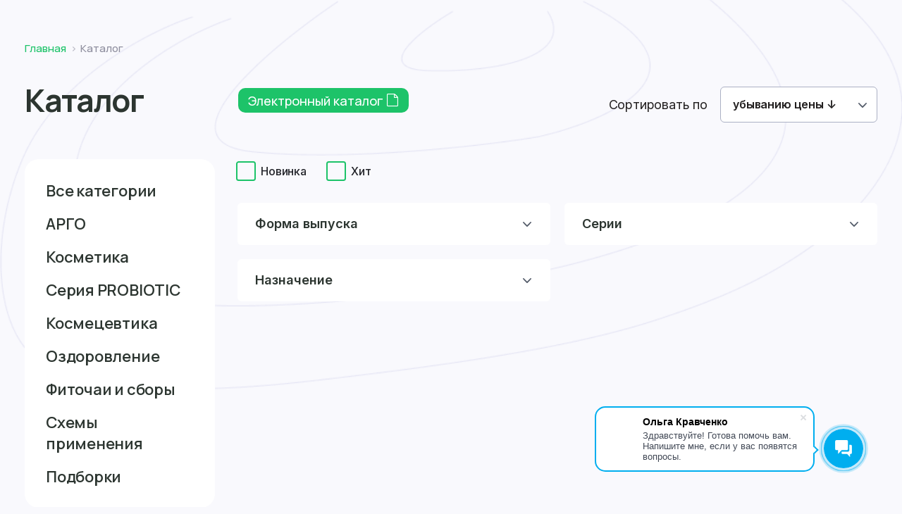

--- FILE ---
content_type: text/html; charset=UTF-8
request_url: https://biolit.shop/catalog/filter/is_new-is-y/apply/polzovatelskoe-soglashenie?sort=bpd&PAGEN_1=6
body_size: 22993
content:
<!DOCTYPE html>
<html lang="ru">
<head>
    <!-- Yandex.Metrika counter -->
        <noscript><div><img src="https://mc.yandex.ru/watch/46323417" style="position:absolute; left:-9999px;" alt="" /></div></noscript>
    <!-- /Yandex.Metrika counter -->
    <!--VK pixel-->
        <noscript><img src="https://vk.com/rtrg?p=VK-RTRG-1845838-gQW95" style="position:fixed; left:-999px;" alt=""/>
    </noscript>
    <!--/VK pixel-->
    <!-- https://unpkg.com/@vkid/sdk@latest/dist-sdk/umd/index.js -->
        <meta http-equiv="Content-Type" content="text/html; charset=UTF-8" />
<meta name="keywords" content="Keywords" />
<meta name="description" content="Description" />
<link rel="canonical" href="https://biolit.shop/catalog" />
<script data-skip-moving="true">(function(w, d, n) {var cl = "bx-core";var ht = d.documentElement;var htc = ht ? ht.className : undefined;if (htc === undefined || htc.indexOf(cl) !== -1){return;}var ua = n.userAgent;if (/(iPad;)|(iPhone;)/i.test(ua)){cl += " bx-ios";}else if (/Windows/i.test(ua)){cl += ' bx-win';}else if (/Macintosh/i.test(ua)){cl += " bx-mac";}else if (/Linux/i.test(ua) && !/Android/i.test(ua)){cl += " bx-linux";}else if (/Android/i.test(ua)){cl += " bx-android";}cl += (/(ipad|iphone|android|mobile|touch)/i.test(ua) ? " bx-touch" : " bx-no-touch");cl += w.devicePixelRatio && w.devicePixelRatio >= 2? " bx-retina": " bx-no-retina";if (/AppleWebKit/.test(ua)){cl += " bx-chrome";}else if (/Opera/.test(ua)){cl += " bx-opera";}else if (/Firefox/.test(ua)){cl += " bx-firefox";}ht.className = htc ? htc + " " + cl : cl;})(window, document, navigator);</script>


<link href="/bitrix/js/ui/design-tokens/dist/ui.design-tokens.css?172645738126358" type="text/css"  rel="stylesheet" />
<link href="/bitrix/js/ui/fonts/opensans/ui.font.opensans.css?17254543532555" type="text/css"  rel="stylesheet" />
<link href="/bitrix/js/main/popup/dist/main.popup.bundle.css?175195949031694" type="text/css"  rel="stylesheet" />
<link href="/local/templates/biolit-shop/dist/assets/css/styles.css?1760609830607842" type="text/css"  data-template-style="true"  rel="stylesheet" />
<link href="/local/templates/biolit-shop/styles.css?17254542142827" type="text/css"  data-template-style="true"  rel="stylesheet" />
<link href="/local/templates/biolit-shop/template_styles.css?172545424456" type="text/css"  data-template-style="true"  rel="stylesheet" />







        
        
<!-- Top.Mail.Ru counter --><noscript><div><img src="https://top-fwz1.mail.ru/counter?id=3479352;js=na" style="position:absolute;left:-9999px;" alt="Top.Mail.Ru" /></div></noscript><!-- /Top.Mail.Ru counter -->



    <title>Каталог</title>

    <meta charset="UTF-8">
    <meta name="viewport"
          content="width=device-width, user-scalable=no, initial-scale=1.0, maximum-scale=1.0, minimum-scale=1.0">
    <meta http-equiv="X-UA-Compatible" content="ie=edge">
    <meta property="og:image:type" content="image/png" data-meta-dynamic="true">
    <meta property="og:image:width" content="200" data-meta-dynamic="true">
    <meta property="og:image:height" content="200" data-meta-dynamic="true">
    <meta property="og:url" content="/catalog/filter/is_new-is-y/apply/polzovatelskoe-soglashenie" />
    <meta property="og:type" content="website" />
    <meta property="og:image" content="https://biolit.shop/local/templates/biolit-shop/dist/assets/img/favicon/og-logo.jpeg" data-meta-dynamic="true"/>
    <meta property="og:image:alt" content="Biolit.shop" data-meta-dynamic="true">
    <meta name="twitter:card" content="summary_large_image" data-meta-dynamic="true">
    <meta name="twitter:site" content="@biolit" data-meta-dynamic="true">
    <meta name="twitter:image" content="https://biolit.shop/local/templates/biolit-shop/dist/assets/img/favicon/og-logo.jpeg" data-meta-dynamic="true">
    <meta property="og:image:secure_url" content="https://biolit.shop/local/templates/biolit-shop/dist/assets/img/favicon/og-logo.jpeg" data-meta-dynamic="true">
    <link rel="apple-touch-icon" sizes="180x180"
          href="/local/templates/biolit-shop/dist/assets/img/favicon/apple-touch-icon.png">
    <link rel="icon" type="image/png" sizes="32x32"
          href="/local/templates/biolit-shop/dist/assets/img/favicon/favicon-32x32.png">
    <link rel="icon" type="image/png" sizes="16x16"
          href="/local/templates/biolit-shop/dist/assets/img/favicon/favicon-16x16.png">
    <link rel="manifest" href="/local/templates/biolit-shop/dist/assets/img/favicon/site.webmanifest">
    <link rel="mask-icon" href="/local/templates/biolit-shop/dist/assets/img/favicon/safari-pinned-tab.svg"
          color="#5bbad5">
    <meta name="msapplication-TileColor" content="#da532c">
    <meta name="theme-color" content="#ffffff">
        </head>

<body class="page-catalog">

<a id="top"></a>
<header class="header">
    <div class="wrap wrap--wide wrap--header-mobile">
        <div id="panel"></div>
        <div class="header__information">
            <div class="header-city">
                <div class="header-city__control js-change-city" data-modal-name="city">
                    <div class="header-city__paper-plane"></div>
                    <span class="change-city js-new-city">Томск</span>
                </div>
            </div>
            <div class="header-order-information">
                
                                <a href="/kak-sdelat-zakaz" class="header-order-information__item ">
                <div class="header-order-information__item--move-card-icon header-order-information__item--icon"></div>
                Как сделать заказ</a>
                                                                                    <a href="/dostavka" class="header-order-information__item ">
                <div class="header-order-information__item--pair-cart header-order-information__item--icon"></div>
                Доставка</a>
                                                                                    <a href="/oplata" class="header-order-information__item ">
                    <div class="header-order-information__item--ruble-circled header-order-information__item--icon"></div>
                    Оплата</a>
                            </div>
            <div class="header-contacts">
                
                <a href="tel:/8-800-250-20-99" class="header-contacts__item ">
            <div class="header-contacts__item--phone-tube-icon header-contacts__item--icon"></div>
            8-800-250-20-99</a>
                                                <a href="mailto:/biolitshop@yandex.ru" class="header-contacts__item ">
                <div class="header-contacts__item--mail-letter-icon header-contacts__item--icon"></div>
                biolitshop@yandex.ru</a>
                        </div>
        </div>
        <div class="header__inner">
            <div class="header-city-popup">
                <div class="header-city-popup__container">
                    <div class="header-city-popup__title ">Ваш город <span>Томск?</span></div>
                    <div class="header-city-popup-buttons">
                        <div class="header-city-popup-buttons__complete"
                             data-city="Томск"
                             data-fias-id="e3b0eae8-a4ce-4779-ae04-5c0797de66be"
                             data-lat="56.501041"
                             data-lng="84.992455">
                            Верно
                        </div>
                        <div class="header-city-popup-buttons__change-city js-change-city-popup">Изменить
                            город
                        </div>
                    </div>
                </div>
            </div>
            <div class="header-menu__item
            header-menu__item--active
            header-menu__item--active-mobile
            js-ui-popup-show"
                 data-ui-popup-name="menu">
                <i class="icon-menu-btn header-menu__item--icon"></i>
            </div>
            <div class="header-logo">
                <a href="/" class="header-logo__image"
                   style="background-image: url('/local/templates/biolit-shop/dist/assets/img/header-logo.png')"></a>
            </div>
            <div class="header-shop">ИНТЕРНЕТ-МАГАЗИН</div>
            <div class="header-menu">
                <div class="header-menu__items">
                    

                    <div class="header-menu__item header-menu__item--active js-ui-popup-show" data-ui-popup-name="menu">
                        <i class="icon-menu-btn header-menu__item--icon"></i>Каталог
                    </div>
        
    
    
                
                                                <a href="/promotions/" class="header-menu__item">Акции</a>
                    
                
            
            
                
    
        <div class="header-menu__item header-menu__item--submenu ">
                <div class="header-menu__item">О компании</div>
        <div class="header-menu__item--dropdown-icon">
            <i class="icon-chevron-down"></i>
        </div>
        <div class="header-menu__item-invisible"></div>
        <div class="header-menu__item-submenu">
            
            
                
    
    
                
                                            <a href="/about/today/" class="header-menu__item-submenu-item ">Компания сегодня</a>
                    
                
            
            
                
    
    
                
                                            <a href="/about/news/" class="header-menu__item-submenu-item ">Новости</a>
                    
                
            
            
                
    
    
                
                                            <a href="/about/history/" class="header-menu__item-submenu-item ">История</a>
                    
                
            
            
                
    
    
                
                                            <a href="/about/science/" class="header-menu__item-submenu-item ">Научная деятельность</a>
                    
                
            
            
                
    
    
                
                                            <a href="/faq/" class="header-menu__item-submenu-item ">Вопрос-ответ</a>
                    
                
            
            
                
            </div></div>    
        <div class="header-menu__item header-menu__item--submenu ">
                <div class="header-menu__item">Партнерство</div>
        <div class="header-menu__item--dropdown-icon">
            <i class="icon-chevron-down"></i>
        </div>
        <div class="header-menu__item-invisible"></div>
        <div class="header-menu__item-submenu">
            
            
                
    
    
                
                                            <a href="/partners/opt/" class="header-menu__item-submenu-item ">Оптовым партнерам</a>
                    
                
            
            
                
    
    
                
                                            <a href="/partners/contract/" class="header-menu__item-submenu-item ">Контрактное производство</a>
                    
                
            
            
                
    
    
                
                                            <a href="https://www.biolit.info/" class="header-menu__item-submenu-item ">Арго</a>
                    
                
            
            
                
            </div></div>    
    
                
                                                <a href="/buy/" class="header-menu__item">Где купить</a>
                    
                
            
            
                
    
    
                
                                                <a href="/blog/" class="header-menu__item">Блог</a>
                    
                
            
            
                
    
    
                
                                                <a href="/about/winter/about/" class="header-menu__item">Зимний сад</a>
                    
                
            
            
                
    
    
                
                                                <a href="/contacts/" class="header-menu__item">Контакты</a>
                    
                
            
            
            
            


                        </div>
            </div>

            <div class="header__top-icons">
                                    <div class="ui-button ui-button--outline-darkGrey ui-button--small-radius ui-button--small js-signin">Войти</div>
                                <div class="header-search js-ui-popup-show" data-ui-popup-name="search">
                    <i class="icon-search"></i>
                </div>
                <a href="/favorites" class="header-favorite header-basket__control">
                    <div class="header-favorite--icon"></div>
                    <div class="header-favorite__count">0</div>
                </a>
                <a href="/basket" class="header-basket header-basket__control header-interactive__block header-interactive-basket">
                    <div class="header-basket--icon"></div>
                    <div class="header-basket__count">0</div>
                    <div class="basket-mini-wrap">
                        <div class="basket-mini">

                        </div>
                    </div>
                </a>
            </div>

        </div>
    </div>

</header>

<div class="header-placeholder"></div>

<main class="main" >
    <div class="pattern"></div>
            <section class="page-head">
            <div class="wrap">
                <div id="navigation">
                    <div class="ui-breadcrumb" itemprop="http://schema.org/breadcrumb" itemscope itemtype="http://schema.org/BreadcrumbList">
			<span id="bx_breadcrumb_0" itemprop="itemListElement" itemscope itemtype="http://schema.org/ListItem">
				<a href="/" title="Главная" itemprop="item" class="ui-breadcrumb__item"><span itemprop="name">Главная</span></a>
				<meta itemprop="position" content="1" />
			</span>
			<div class="ui-breadcrumb__item ui-breadcrumb__item--current">Каталог</div></div>                </div>
                <div class="page-head__row page-head__row--document">
                    <h1 id="pagetitle" class="page-head__title page-head__title--document">Каталог</h1>	                                            <a href="/upload/iblock/eba/oev3rwo9mhjmywkf7jmlv0a077m13vvp.pdf" class="page-head-catalog" download>Электронный каталог <i class="icon-empty-file"></i></a>
		                                                        <div class="page-head__separator"></div>
                                    </div>
            </div>
        </section>
        <div style="display:none;"><noindex>
                

                    <div class="header-menu__item header-menu__item--active js-ui-popup-show" data-ui-popup-name="menu">
                        <i class="icon-menu-btn header-menu__item--icon"></i>Каталог
                    </div>
        
    
    
                
                                                <a href="/about/news/" class="header-menu__item">Новости</a>
                    
                
            
            
                
    
    
                
                                                <a href="/about/today/" class="header-menu__item">Компания сегодня</a>
                    
                
            
            
                
    
    
                
                                                <a href="/about/history/" class="header-menu__item">История</a>
                    
                
            
            
                
    
    
                
                                                <a href="/faq/" class="header-menu__item">Вопрос-ответ</a>
                    
                
            
            
                
    
    
                
                                                <a href="/about/science/" class="header-menu__item">Научная деятельность</a>
                    
                
            
            
                
    
    
                
                                                <a href="/about/winter/" class="header-menu__item">Зимний сад</a>
                    
                
            
            
            
            


                    </noindex>
        </div>
    <div id="comp_4d5112b8a9914135db50be140eb57399"><section class="catalog">
    <div class="wrap">
        <div class="catalog__container">
            <div class="catalog__sidebar">
                    <div class="catalog-categories">
        <div class="ui-select">
            <div class="ui-select__preview">
                <div class="ui-select__placeholder">Категория</div>
                <div class="ui-select__text"></div>
            </div>
            <div class="ui-select__options">
                                <a href="/catalog/" target="_self" class="ui-select-option">Все категории</a>
                	                <a href="/catalog/argo/" onclick="BX.ajax.insertToNode('/catalog/argo/?bxajaxid=4d5112b8a9914135db50be140eb57399', 'comp_4d5112b8a9914135db50be140eb57399'); return false;"  id="bx_1847241719_136" class="ui-select-option " >АРГО                </a>
                
	                <a href="/catalog/cosmetics/" onclick="BX.ajax.insertToNode('/catalog/cosmetics/?bxajaxid=4d5112b8a9914135db50be140eb57399', 'comp_4d5112b8a9914135db50be140eb57399'); return false;"  id="bx_1847241719_128" class="ui-select-option " >Косметика                </a>
                
		                <a href="/catalog/cosmetics/probiotic/" onclick="BX.ajax.insertToNode('/catalog/cosmetics/probiotic/?bxajaxid=4d5112b8a9914135db50be140eb57399', 'comp_4d5112b8a9914135db50be140eb57399'); return false;"  id="bx_1847241719_150" class="ui-select-option " >Серия PROBIOTIC                </a>
                
	                <a href="/catalog/cosmeceuticals/" onclick="BX.ajax.insertToNode('/catalog/cosmeceuticals/?bxajaxid=4d5112b8a9914135db50be140eb57399', 'comp_4d5112b8a9914135db50be140eb57399'); return false;"  id="bx_1847241719_127" class="ui-select-option " >Космецевтика                </a>
                
	                <a href="/catalog/wellness/" onclick="BX.ajax.insertToNode('/catalog/wellness/?bxajaxid=4d5112b8a9914135db50be140eb57399', 'comp_4d5112b8a9914135db50be140eb57399'); return false;"  id="bx_1847241719_125" class="ui-select-option " >Оздоровление                </a>
                
	                <a href="/catalog/herbal/" onclick="BX.ajax.insertToNode('/catalog/herbal/?bxajaxid=4d5112b8a9914135db50be140eb57399', 'comp_4d5112b8a9914135db50be140eb57399'); return false;"  id="bx_1847241719_126" class="ui-select-option " >Фиточаи и сборы                </a>
                                <a href="/catalog/application/" target="_self" class="ui-select-option">Схемы применения</a>
                <a href="/catalog/selections/" target="_self" class="ui-select-option">Подборки</a>
            </div>
        </div>
    </div>

                                    <div class="catalog-filters">
    
<form name="arrFilter_form" action="/catalog/filter/is_new-is-y/apply/polzovatelskoe-soglashenie?sort=bpd&PAGEN_1=6" method="get"
        class="smart-filter-form filter "><input type="hidden" name="bxajaxid" id="bxajaxid_4d5112b8a9914135db50be140eb57399_8BACKi" value="4d5112b8a9914135db50be140eb57399" /><input type="hidden" name="AJAX_CALL" value="Y" />        <div class="filter__bg"></div>
        <div class="filter__button">Показать фильтры</div>
        <div class="filter__content">
            <div class="filter__controls">

							<input type="hidden" name="sort" id="sort" value="bpd" />
							<input type="hidden" name="PAGEN_1" id="PAGEN_1" value="6" />
			
            
                <div class="filter-control">
                    <div class="filter-control__select">
                        <div class="ui-select ui-select--multiple">
                            <input class="ui-select__control" name="nameФорма выпуска" type="text" />
                            <div class="ui-select__preview">
                                <div class="ui-select__placeholder">Форма выпуска</div>
                                                            </div>

                                                                            <div class="ui-select__options">
                                                                                                    <label data-role="label_arrFilter_505_4057368544"
                                                            class="ui-checkbox ui-select-option"
                                                            for="arrFilter_505_4057368544"
                                                            data-value="Y">
                                                        <input
                                                            type="checkbox"
                                                            value="Y"
                                                            name="arrFilter_505_4057368544"
                                                            id="arrFilter_505_4057368544"
                                                            class="ui-checkbox__control"
                                                                                                                                                                                    onclick="smartFilter.click(this)"
                                                        />
                                                        <span class="ui-checkbox__icon"></span>
                                                        <span class="ui-checkbox__text">бальзам</span>
                                                    </label>
                                                                                                    <label data-role="label_arrFilter_505_1549806245"
                                                            class="ui-checkbox ui-select-option"
                                                            for="arrFilter_505_1549806245"
                                                            data-value="Y">
                                                        <input
                                                            type="checkbox"
                                                            value="Y"
                                                            name="arrFilter_505_1549806245"
                                                            id="arrFilter_505_1549806245"
                                                            class="ui-checkbox__control"
                                                                                                                                                                                    onclick="smartFilter.click(this)"
                                                        />
                                                        <span class="ui-checkbox__icon"></span>
                                                        <span class="ui-checkbox__text">гель</span>
                                                    </label>
                                                                                                    <label data-role="label_arrFilter_505_1759499866"
                                                            class="ui-checkbox ui-select-option"
                                                            for="arrFilter_505_1759499866"
                                                            data-value="Y">
                                                        <input
                                                            type="checkbox"
                                                            value="Y"
                                                            name="arrFilter_505_1759499866"
                                                            id="arrFilter_505_1759499866"
                                                            class="ui-checkbox__control"
                                                                                                                                                                                    onclick="smartFilter.click(this)"
                                                        />
                                                        <span class="ui-checkbox__icon"></span>
                                                        <span class="ui-checkbox__text">гранулы</span>
                                                    </label>
                                                                                                    <label data-role="label_arrFilter_505_4139467769"
                                                            class="ui-checkbox ui-select-option"
                                                            for="arrFilter_505_4139467769"
                                                            data-value="Y">
                                                        <input
                                                            type="checkbox"
                                                            value="Y"
                                                            name="arrFilter_505_4139467769"
                                                            id="arrFilter_505_4139467769"
                                                            class="ui-checkbox__control"
                                                                                                                                                                                    onclick="smartFilter.click(this)"
                                                        />
                                                        <span class="ui-checkbox__icon"></span>
                                                        <span class="ui-checkbox__text">капсулы</span>
                                                    </label>
                                                                                                    <label data-role="label_arrFilter_505_2779706106"
                                                            class="ui-checkbox ui-select-option"
                                                            for="arrFilter_505_2779706106"
                                                            data-value="Y">
                                                        <input
                                                            type="checkbox"
                                                            value="Y"
                                                            name="arrFilter_505_2779706106"
                                                            id="arrFilter_505_2779706106"
                                                            class="ui-checkbox__control"
                                                                                                                                                                                    onclick="smartFilter.click(this)"
                                                        />
                                                        <span class="ui-checkbox__icon"></span>
                                                        <span class="ui-checkbox__text">кондиционер</span>
                                                    </label>
                                                                                                    <label data-role="label_arrFilter_505_1017619264"
                                                            class="ui-checkbox ui-select-option"
                                                            for="arrFilter_505_1017619264"
                                                            data-value="Y">
                                                        <input
                                                            type="checkbox"
                                                            value="Y"
                                                            name="arrFilter_505_1017619264"
                                                            id="arrFilter_505_1017619264"
                                                            class="ui-checkbox__control"
                                                                                                                                                                                    onclick="smartFilter.click(this)"
                                                        />
                                                        <span class="ui-checkbox__icon"></span>
                                                        <span class="ui-checkbox__text">крем</span>
                                                    </label>
                                                                                                    <label data-role="label_arrFilter_505_4133288916"
                                                            class="ui-checkbox ui-select-option"
                                                            for="arrFilter_505_4133288916"
                                                            data-value="Y">
                                                        <input
                                                            type="checkbox"
                                                            value="Y"
                                                            name="arrFilter_505_4133288916"
                                                            id="arrFilter_505_4133288916"
                                                            class="ui-checkbox__control"
                                                                                                                                                                                    onclick="smartFilter.click(this)"
                                                        />
                                                        <span class="ui-checkbox__icon"></span>
                                                        <span class="ui-checkbox__text">леденцы</span>
                                                    </label>
                                                                                                    <label data-role="label_arrFilter_505_1003120473"
                                                            class="ui-checkbox ui-select-option"
                                                            for="arrFilter_505_1003120473"
                                                            data-value="Y">
                                                        <input
                                                            type="checkbox"
                                                            value="Y"
                                                            name="arrFilter_505_1003120473"
                                                            id="arrFilter_505_1003120473"
                                                            class="ui-checkbox__control"
                                                                                                                                                                                    onclick="smartFilter.click(this)"
                                                        />
                                                        <span class="ui-checkbox__icon"></span>
                                                        <span class="ui-checkbox__text">масло</span>
                                                    </label>
                                                                                                    <label data-role="label_arrFilter_505_1634310769"
                                                            class="ui-checkbox ui-select-option"
                                                            for="arrFilter_505_1634310769"
                                                            data-value="Y">
                                                        <input
                                                            type="checkbox"
                                                            value="Y"
                                                            name="arrFilter_505_1634310769"
                                                            id="arrFilter_505_1634310769"
                                                            class="ui-checkbox__control"
                                                                                                                                                                                    onclick="smartFilter.click(this)"
                                                        />
                                                        <span class="ui-checkbox__icon"></span>
                                                        <span class="ui-checkbox__text">напиток</span>
                                                    </label>
                                                                                                    <label data-role="label_arrFilter_505_2261890934"
                                                            class="ui-checkbox ui-select-option"
                                                            for="arrFilter_505_2261890934"
                                                            data-value="Y">
                                                        <input
                                                            type="checkbox"
                                                            value="Y"
                                                            name="arrFilter_505_2261890934"
                                                            id="arrFilter_505_2261890934"
                                                            class="ui-checkbox__control"
                                                                                                                                                                                    onclick="smartFilter.click(this)"
                                                        />
                                                        <span class="ui-checkbox__icon"></span>
                                                        <span class="ui-checkbox__text">порошок</span>
                                                    </label>
                                                                                                    <label data-role="label_arrFilter_505_1268814806"
                                                            class="ui-checkbox ui-select-option"
                                                            for="arrFilter_505_1268814806"
                                                            data-value="Y">
                                                        <input
                                                            type="checkbox"
                                                            value="Y"
                                                            name="arrFilter_505_1268814806"
                                                            id="arrFilter_505_1268814806"
                                                            class="ui-checkbox__control"
                                                                                                                                                                                    onclick="smartFilter.click(this)"
                                                        />
                                                        <span class="ui-checkbox__icon"></span>
                                                        <span class="ui-checkbox__text">свечи</span>
                                                    </label>
                                                                                                    <label data-role="label_arrFilter_505_2448864808"
                                                            class="ui-checkbox ui-select-option"
                                                            for="arrFilter_505_2448864808"
                                                            data-value="Y">
                                                        <input
                                                            type="checkbox"
                                                            value="Y"
                                                            name="arrFilter_505_2448864808"
                                                            id="arrFilter_505_2448864808"
                                                            class="ui-checkbox__control"
                                                                                                                                                                                    onclick="smartFilter.click(this)"
                                                        />
                                                        <span class="ui-checkbox__icon"></span>
                                                        <span class="ui-checkbox__text">сироп</span>
                                                    </label>
                                                                                                    <label data-role="label_arrFilter_505_1288525775"
                                                            class="ui-checkbox ui-select-option"
                                                            for="arrFilter_505_1288525775"
                                                            data-value="Y">
                                                        <input
                                                            type="checkbox"
                                                            value="Y"
                                                            name="arrFilter_505_1288525775"
                                                            id="arrFilter_505_1288525775"
                                                            class="ui-checkbox__control"
                                                                                                                                                                                    onclick="smartFilter.click(this)"
                                                        />
                                                        <span class="ui-checkbox__icon"></span>
                                                        <span class="ui-checkbox__text">тоник</span>
                                                    </label>
                                                                                                    <label data-role="label_arrFilter_505_2170276674"
                                                            class="ui-checkbox ui-select-option"
                                                            for="arrFilter_505_2170276674"
                                                            data-value="Y">
                                                        <input
                                                            type="checkbox"
                                                            value="Y"
                                                            name="arrFilter_505_2170276674"
                                                            id="arrFilter_505_2170276674"
                                                            class="ui-checkbox__control"
                                                                                                                                                                                    onclick="smartFilter.click(this)"
                                                        />
                                                        <span class="ui-checkbox__icon"></span>
                                                        <span class="ui-checkbox__text">травы</span>
                                                    </label>
                                                                                                    <label data-role="label_arrFilter_505_3166028731"
                                                            class="ui-checkbox ui-select-option"
                                                            for="arrFilter_505_3166028731"
                                                            data-value="Y">
                                                        <input
                                                            type="checkbox"
                                                            value="Y"
                                                            name="arrFilter_505_3166028731"
                                                            id="arrFilter_505_3166028731"
                                                            class="ui-checkbox__control"
                                                                                                                                                                                    onclick="smartFilter.click(this)"
                                                        />
                                                        <span class="ui-checkbox__icon"></span>
                                                        <span class="ui-checkbox__text">фильтр-пакет</span>
                                                    </label>
                                                                                                    <label data-role="label_arrFilter_505_3534340716"
                                                            class="ui-checkbox ui-select-option"
                                                            for="arrFilter_505_3534340716"
                                                            data-value="Y">
                                                        <input
                                                            type="checkbox"
                                                            value="Y"
                                                            name="arrFilter_505_3534340716"
                                                            id="arrFilter_505_3534340716"
                                                            class="ui-checkbox__control"
                                                                                                                                                                                    onclick="smartFilter.click(this)"
                                                        />
                                                        <span class="ui-checkbox__icon"></span>
                                                        <span class="ui-checkbox__text">шампунь</span>
                                                    </label>
                                                                                                    <label data-role="label_arrFilter_505_534308556"
                                                            class="ui-checkbox ui-select-option"
                                                            for="arrFilter_505_534308556"
                                                            data-value="Y">
                                                        <input
                                                            type="checkbox"
                                                            value="Y"
                                                            name="arrFilter_505_534308556"
                                                            id="arrFilter_505_534308556"
                                                            class="ui-checkbox__control"
                                                                                                                                                                                    onclick="smartFilter.click(this)"
                                                        />
                                                        <span class="ui-checkbox__icon"></span>
                                                        <span class="ui-checkbox__text">экстракт</span>
                                                    </label>
                                                                                            </div>
                                                        </div>
                    </div>
                    <div class="filter-control__values">
                                            </div>
			    </div><!--//filter-control-->
            
                <div class="filter-control">
                    <div class="filter-control__select">
                        <div class="ui-select ui-select--multiple">
                            <input class="ui-select__control" name="nameСерии" type="text" />
                            <div class="ui-select__preview">
                                <div class="ui-select__placeholder">Серии</div>
                                                            </div>

                                                                            <div class="ui-select__options">
                                                                                                    <label data-role="label_arrFilter_508_103051168"
                                                            class="ui-checkbox ui-select-option"
                                                            for="arrFilter_508_103051168"
                                                            data-value="Y">
                                                        <input
                                                            type="checkbox"
                                                            value="Y"
                                                            name="arrFilter_508_103051168"
                                                            id="arrFilter_508_103051168"
                                                            class="ui-checkbox__control"
                                                                                                                                                                                    onclick="smartFilter.click(this)"
                                                        />
                                                        <span class="ui-checkbox__icon"></span>
                                                        <span class="ui-checkbox__text">«Алтайская облепиха»</span>
                                                    </label>
                                                                                                    <label data-role="label_arrFilter_508_2670542362"
                                                            class="ui-checkbox ui-select-option"
                                                            for="arrFilter_508_2670542362"
                                                            data-value="Y">
                                                        <input
                                                            type="checkbox"
                                                            value="Y"
                                                            name="arrFilter_508_2670542362"
                                                            id="arrFilter_508_2670542362"
                                                            class="ui-checkbox__control"
                                                                                                                                                                                    onclick="smartFilter.click(this)"
                                                        />
                                                        <span class="ui-checkbox__icon"></span>
                                                        <span class="ui-checkbox__text">«Алтайский марал»</span>
                                                    </label>
                                                                                                    <label data-role="label_arrFilter_508_1898143542"
                                                            class="ui-checkbox ui-select-option"
                                                            for="arrFilter_508_1898143542"
                                                            data-value="Y">
                                                        <input
                                                            type="checkbox"
                                                            value="Y"
                                                            name="arrFilter_508_1898143542"
                                                            id="arrFilter_508_1898143542"
                                                            class="ui-checkbox__control"
                                                                                                                                                                                    onclick="smartFilter.click(this)"
                                                        />
                                                        <span class="ui-checkbox__icon"></span>
                                                        <span class="ui-checkbox__text">«Арктавит»</span>
                                                    </label>
                                                                                                    <label data-role="label_arrFilter_508_1867885166"
                                                            class="ui-checkbox ui-select-option"
                                                            for="arrFilter_508_1867885166"
                                                            data-value="Y">
                                                        <input
                                                            type="checkbox"
                                                            value="Y"
                                                            name="arrFilter_508_1867885166"
                                                            id="arrFilter_508_1867885166"
                                                            class="ui-checkbox__control"
                                                                                                                                                                                    onclick="smartFilter.click(this)"
                                                        />
                                                        <span class="ui-checkbox__icon"></span>
                                                        <span class="ui-checkbox__text">«Для мужчин»</span>
                                                    </label>
                                                                                                    <label data-role="label_arrFilter_508_408066808"
                                                            class="ui-checkbox ui-select-option"
                                                            for="arrFilter_508_408066808"
                                                            data-value="Y">
                                                        <input
                                                            type="checkbox"
                                                            value="Y"
                                                            name="arrFilter_508_408066808"
                                                            id="arrFilter_508_408066808"
                                                            class="ui-checkbox__control"
                                                                                                                                                                                    onclick="smartFilter.click(this)"
                                                        />
                                                        <span class="ui-checkbox__icon"></span>
                                                        <span class="ui-checkbox__text">«Для проблемной кожи»</span>
                                                    </label>
                                                                                                    <label data-role="label_arrFilter_508_3895070348"
                                                            class="ui-checkbox ui-select-option"
                                                            for="arrFilter_508_3895070348"
                                                            data-value="Y">
                                                        <input
                                                            type="checkbox"
                                                            value="Y"
                                                            name="arrFilter_508_3895070348"
                                                            id="arrFilter_508_3895070348"
                                                            class="ui-checkbox__control"
                                                                                                                                                                                    onclick="smartFilter.click(this)"
                                                        />
                                                        <span class="ui-checkbox__icon"></span>
                                                        <span class="ui-checkbox__text">«Ильгумень»</span>
                                                    </label>
                                                                                                    <label data-role="label_arrFilter_508_4293572607"
                                                            class="ui-checkbox ui-select-option"
                                                            for="arrFilter_508_4293572607"
                                                            data-value="Y">
                                                        <input
                                                            type="checkbox"
                                                            value="Y"
                                                            name="arrFilter_508_4293572607"
                                                            id="arrFilter_508_4293572607"
                                                            class="ui-checkbox__control"
                                                                                                                                                                                    onclick="smartFilter.click(this)"
                                                        />
                                                        <span class="ui-checkbox__icon"></span>
                                                        <span class="ui-checkbox__text">«Люкс-меню»</span>
                                                    </label>
                                                                                                    <label data-role="label_arrFilter_508_376351463"
                                                            class="ui-checkbox ui-select-option"
                                                            for="arrFilter_508_376351463"
                                                            data-value="Y">
                                                        <input
                                                            type="checkbox"
                                                            value="Y"
                                                            name="arrFilter_508_376351463"
                                                            id="arrFilter_508_376351463"
                                                            class="ui-checkbox__control"
                                                                                                                                                                                    onclick="smartFilter.click(this)"
                                                        />
                                                        <span class="ui-checkbox__icon"></span>
                                                        <span class="ui-checkbox__text">«Пантобиолы»</span>
                                                    </label>
                                                                                                    <label data-role="label_arrFilter_508_2297268073"
                                                            class="ui-checkbox ui-select-option"
                                                            for="arrFilter_508_2297268073"
                                                            data-value="Y">
                                                        <input
                                                            type="checkbox"
                                                            value="Y"
                                                            name="arrFilter_508_2297268073"
                                                            id="arrFilter_508_2297268073"
                                                            class="ui-checkbox__control"
                                                                                                                                                                                    onclick="smartFilter.click(this)"
                                                        />
                                                        <span class="ui-checkbox__icon"></span>
                                                        <span class="ui-checkbox__text">«Сибирский торф»</span>
                                                    </label>
                                                                                                    <label data-role="label_arrFilter_508_633115137"
                                                            class="ui-checkbox ui-select-option"
                                                            for="arrFilter_508_633115137"
                                                            data-value="Y">
                                                        <input
                                                            type="checkbox"
                                                            value="Y"
                                                            name="arrFilter_508_633115137"
                                                            id="arrFilter_508_633115137"
                                                            class="ui-checkbox__control"
                                                                                                                                                                                    onclick="smartFilter.click(this)"
                                                        />
                                                        <span class="ui-checkbox__icon"></span>
                                                        <span class="ui-checkbox__text">«Солянка холмовая»</span>
                                                    </label>
                                                                                                    <label data-role="label_arrFilter_508_3586393717"
                                                            class="ui-checkbox ui-select-option"
                                                            for="arrFilter_508_3586393717"
                                                            data-value="Y">
                                                        <input
                                                            type="checkbox"
                                                            value="Y"
                                                            name="arrFilter_508_3586393717"
                                                            id="arrFilter_508_3586393717"
                                                            class="ui-checkbox__control"
                                                                                                                                                                                    onclick="smartFilter.click(this)"
                                                        />
                                                        <span class="ui-checkbox__icon"></span>
                                                        <span class="ui-checkbox__text">Для век и кожи вокруг глаз</span>
                                                    </label>
                                                                                                    <label data-role="label_arrFilter_508_394981507"
                                                            class="ui-checkbox ui-select-option"
                                                            for="arrFilter_508_394981507"
                                                            data-value="Y">
                                                        <input
                                                            type="checkbox"
                                                            value="Y"
                                                            name="arrFilter_508_394981507"
                                                            id="arrFilter_508_394981507"
                                                            class="ui-checkbox__control"
                                                                                                                                                                                    onclick="smartFilter.click(this)"
                                                        />
                                                        <span class="ui-checkbox__icon"></span>
                                                        <span class="ui-checkbox__text">Для волос</span>
                                                    </label>
                                                                                                    <label data-role="label_arrFilter_508_3417502509"
                                                            class="ui-checkbox ui-select-option"
                                                            for="arrFilter_508_3417502509"
                                                            data-value="Y">
                                                        <input
                                                            type="checkbox"
                                                            value="Y"
                                                            name="arrFilter_508_3417502509"
                                                            id="arrFilter_508_3417502509"
                                                            class="ui-checkbox__control"
                                                                                                                                                                                    onclick="smartFilter.click(this)"
                                                        />
                                                        <span class="ui-checkbox__icon"></span>
                                                        <span class="ui-checkbox__text">Для лица</span>
                                                    </label>
                                                                                                    <label data-role="label_arrFilter_508_846998386"
                                                            class="ui-checkbox ui-select-option"
                                                            for="arrFilter_508_846998386"
                                                            data-value="Y">
                                                        <input
                                                            type="checkbox"
                                                            value="Y"
                                                            name="arrFilter_508_846998386"
                                                            id="arrFilter_508_846998386"
                                                            class="ui-checkbox__control"
                                                                                                                                                                                    onclick="smartFilter.click(this)"
                                                        />
                                                        <span class="ui-checkbox__icon"></span>
                                                        <span class="ui-checkbox__text">Для ног</span>
                                                    </label>
                                                                                                    <label data-role="label_arrFilter_508_2730702563"
                                                            class="ui-checkbox ui-select-option"
                                                            for="arrFilter_508_2730702563"
                                                            data-value="Y">
                                                        <input
                                                            type="checkbox"
                                                            value="Y"
                                                            name="arrFilter_508_2730702563"
                                                            id="arrFilter_508_2730702563"
                                                            class="ui-checkbox__control"
                                                                                                                                                                                    onclick="smartFilter.click(this)"
                                                        />
                                                        <span class="ui-checkbox__icon"></span>
                                                        <span class="ui-checkbox__text">Для рук</span>
                                                    </label>
                                                                                                    <label data-role="label_arrFilter_508_1165695972"
                                                            class="ui-checkbox ui-select-option"
                                                            for="arrFilter_508_1165695972"
                                                            data-value="Y">
                                                        <input
                                                            type="checkbox"
                                                            value="Y"
                                                            name="arrFilter_508_1165695972"
                                                            id="arrFilter_508_1165695972"
                                                            class="ui-checkbox__control"
                                                                                                                                                                                    onclick="smartFilter.click(this)"
                                                        />
                                                        <span class="ui-checkbox__icon"></span>
                                                        <span class="ui-checkbox__text">Для тела</span>
                                                    </label>
                                                                                                    <label data-role="label_arrFilter_508_1619902485"
                                                            class="ui-checkbox ui-select-option"
                                                            for="arrFilter_508_1619902485"
                                                            data-value="Y">
                                                        <input
                                                            type="checkbox"
                                                            value="Y"
                                                            name="arrFilter_508_1619902485"
                                                            id="arrFilter_508_1619902485"
                                                            class="ui-checkbox__control"
                                                                                                                                                                                    onclick="smartFilter.click(this)"
                                                        />
                                                        <span class="ui-checkbox__icon"></span>
                                                        <span class="ui-checkbox__text">Кисели</span>
                                                    </label>
                                                                                                    <label data-role="label_arrFilter_508_4186214831"
                                                            class="ui-checkbox ui-select-option"
                                                            for="arrFilter_508_4186214831"
                                                            data-value="Y">
                                                        <input
                                                            type="checkbox"
                                                            value="Y"
                                                            name="arrFilter_508_4186214831"
                                                            id="arrFilter_508_4186214831"
                                                            class="ui-checkbox__control"
                                                                                                                                                                                    onclick="smartFilter.click(this)"
                                                        />
                                                        <span class="ui-checkbox__icon"></span>
                                                        <span class="ui-checkbox__text">Растительная клетчатка</span>
                                                    </label>
                                                                                                    <label data-role="label_arrFilter_508_283587738"
                                                            class="ui-checkbox ui-select-option"
                                                            for="arrFilter_508_283587738"
                                                            data-value="Y">
                                                        <input
                                                            type="checkbox"
                                                            value="Y"
                                                            name="arrFilter_508_283587738"
                                                            id="arrFilter_508_283587738"
                                                            class="ui-checkbox__control"
                                                                                                                                                                                    onclick="smartFilter.click(this)"
                                                        />
                                                        <span class="ui-checkbox__icon"></span>
                                                        <span class="ui-checkbox__text">Сборы трав</span>
                                                    </label>
                                                                                                    <label data-role="label_arrFilter_508_2390991161"
                                                            class="ui-checkbox ui-select-option"
                                                            for="arrFilter_508_2390991161"
                                                            data-value="Y">
                                                        <input
                                                            type="checkbox"
                                                            value="Y"
                                                            name="arrFilter_508_2390991161"
                                                            id="arrFilter_508_2390991161"
                                                            class="ui-checkbox__control"
                                                                                                                                                                                    onclick="smartFilter.click(this)"
                                                        />
                                                        <span class="ui-checkbox__icon"></span>
                                                        <span class="ui-checkbox__text">Фиточаи</span>
                                                    </label>
                                                                                            </div>
                                                        </div>
                    </div>
                    <div class="filter-control__values">
                                            </div>
			    </div><!--//filter-control-->
            
                <div class="filter-control">
                    <div class="filter-control__select">
                        <div class="ui-select ui-select--multiple">
                            <input class="ui-select__control" name="nameНазначение" type="text" />
                            <div class="ui-select__preview">
                                <div class="ui-select__placeholder">Назначение</div>
                                                            </div>

                                                                            <div class="ui-select__options">
                                                                                                    <label data-role="label_arrFilter_520_1744307763"
                                                            class="ui-checkbox ui-select-option"
                                                            for="arrFilter_520_1744307763"
                                                            data-value="Y">
                                                        <input
                                                            type="checkbox"
                                                            value="Y"
                                                            name="arrFilter_520_1744307763"
                                                            id="arrFilter_520_1744307763"
                                                            class="ui-checkbox__control"
                                                                                                                                                                                    onclick="smartFilter.click(this)"
                                                        />
                                                        <span class="ui-checkbox__icon"></span>
                                                        <span class="ui-checkbox__text">Для бронхов и лёгких</span>
                                                    </label>
                                                                                                    <label data-role="label_arrFilter_520_2633457945"
                                                            class="ui-checkbox ui-select-option"
                                                            for="arrFilter_520_2633457945"
                                                            data-value="Y">
                                                        <input
                                                            type="checkbox"
                                                            value="Y"
                                                            name="arrFilter_520_2633457945"
                                                            id="arrFilter_520_2633457945"
                                                            class="ui-checkbox__control"
                                                                                                                                                                                    onclick="smartFilter.click(this)"
                                                        />
                                                        <span class="ui-checkbox__icon"></span>
                                                        <span class="ui-checkbox__text">Для волос</span>
                                                    </label>
                                                                                                    <label data-role="label_arrFilter_520_1188947268"
                                                            class="ui-checkbox ui-select-option"
                                                            for="arrFilter_520_1188947268"
                                                            data-value="Y">
                                                        <input
                                                            type="checkbox"
                                                            value="Y"
                                                            name="arrFilter_520_1188947268"
                                                            id="arrFilter_520_1188947268"
                                                            class="ui-checkbox__control"
                                                                                                                                                                                    onclick="smartFilter.click(this)"
                                                        />
                                                        <span class="ui-checkbox__icon"></span>
                                                        <span class="ui-checkbox__text">Для желудка и кишечника</span>
                                                    </label>
                                                                                                    <label data-role="label_arrFilter_520_2309643428"
                                                            class="ui-checkbox ui-select-option"
                                                            for="arrFilter_520_2309643428"
                                                            data-value="Y">
                                                        <input
                                                            type="checkbox"
                                                            value="Y"
                                                            name="arrFilter_520_2309643428"
                                                            id="arrFilter_520_2309643428"
                                                            class="ui-checkbox__control"
                                                                                                                                                                                    onclick="smartFilter.click(this)"
                                                        />
                                                        <span class="ui-checkbox__icon"></span>
                                                        <span class="ui-checkbox__text">Для зрения</span>
                                                    </label>
                                                                                                    <label data-role="label_arrFilter_520_2722830934"
                                                            class="ui-checkbox ui-select-option"
                                                            for="arrFilter_520_2722830934"
                                                            data-value="Y">
                                                        <input
                                                            type="checkbox"
                                                            value="Y"
                                                            name="arrFilter_520_2722830934"
                                                            id="arrFilter_520_2722830934"
                                                            class="ui-checkbox__control"
                                                                                                                                                                                    onclick="smartFilter.click(this)"
                                                        />
                                                        <span class="ui-checkbox__icon"></span>
                                                        <span class="ui-checkbox__text">Для иммунной системы</span>
                                                    </label>
                                                                                                    <label data-role="label_arrFilter_520_41510942"
                                                            class="ui-checkbox ui-select-option"
                                                            for="arrFilter_520_41510942"
                                                            data-value="Y">
                                                        <input
                                                            type="checkbox"
                                                            value="Y"
                                                            name="arrFilter_520_41510942"
                                                            id="arrFilter_520_41510942"
                                                            class="ui-checkbox__control"
                                                                                                                                                                                    onclick="smartFilter.click(this)"
                                                        />
                                                        <span class="ui-checkbox__icon"></span>
                                                        <span class="ui-checkbox__text">Для кожи</span>
                                                    </label>
                                                                                                    <label data-role="label_arrFilter_520_130897217"
                                                            class="ui-checkbox ui-select-option"
                                                            for="arrFilter_520_130897217"
                                                            data-value="Y">
                                                        <input
                                                            type="checkbox"
                                                            value="Y"
                                                            name="arrFilter_520_130897217"
                                                            id="arrFilter_520_130897217"
                                                            class="ui-checkbox__control"
                                                                                                                                                                                    onclick="smartFilter.click(this)"
                                                        />
                                                        <span class="ui-checkbox__icon"></span>
                                                        <span class="ui-checkbox__text">Для коррекции веса</span>
                                                    </label>
                                                                                                    <label data-role="label_arrFilter_520_3016132225"
                                                            class="ui-checkbox ui-select-option"
                                                            for="arrFilter_520_3016132225"
                                                            data-value="Y">
                                                        <input
                                                            type="checkbox"
                                                            value="Y"
                                                            name="arrFilter_520_3016132225"
                                                            id="arrFilter_520_3016132225"
                                                            class="ui-checkbox__control"
                                                                                                                                                                                    onclick="smartFilter.click(this)"
                                                        />
                                                        <span class="ui-checkbox__icon"></span>
                                                        <span class="ui-checkbox__text">Для мозга</span>
                                                    </label>
                                                                                                    <label data-role="label_arrFilter_520_1472752335"
                                                            class="ui-checkbox ui-select-option"
                                                            for="arrFilter_520_1472752335"
                                                            data-value="Y">
                                                        <input
                                                            type="checkbox"
                                                            value="Y"
                                                            name="arrFilter_520_1472752335"
                                                            id="arrFilter_520_1472752335"
                                                            class="ui-checkbox__control"
                                                                                                                                                                                    onclick="smartFilter.click(this)"
                                                        />
                                                        <span class="ui-checkbox__icon"></span>
                                                        <span class="ui-checkbox__text">Для мочеполовой системы</span>
                                                    </label>
                                                                                                    <label data-role="label_arrFilter_520_190127080"
                                                            class="ui-checkbox ui-select-option"
                                                            for="arrFilter_520_190127080"
                                                            data-value="Y">
                                                        <input
                                                            type="checkbox"
                                                            value="Y"
                                                            name="arrFilter_520_190127080"
                                                            id="arrFilter_520_190127080"
                                                            class="ui-checkbox__control"
                                                                                                                                                                                    onclick="smartFilter.click(this)"
                                                        />
                                                        <span class="ui-checkbox__icon"></span>
                                                        <span class="ui-checkbox__text">Для нервной системы</span>
                                                    </label>
                                                                                                    <label data-role="label_arrFilter_520_1356736841"
                                                            class="ui-checkbox ui-select-option"
                                                            for="arrFilter_520_1356736841"
                                                            data-value="Y">
                                                        <input
                                                            type="checkbox"
                                                            value="Y"
                                                            name="arrFilter_520_1356736841"
                                                            id="arrFilter_520_1356736841"
                                                            class="ui-checkbox__control"
                                                                                                                                                                                    onclick="smartFilter.click(this)"
                                                        />
                                                        <span class="ui-checkbox__icon"></span>
                                                        <span class="ui-checkbox__text">Для опорно-двигательного аппарата</span>
                                                    </label>
                                                                                                    <label data-role="label_arrFilter_520_708005576"
                                                            class="ui-checkbox ui-select-option"
                                                            for="arrFilter_520_708005576"
                                                            data-value="Y">
                                                        <input
                                                            type="checkbox"
                                                            value="Y"
                                                            name="arrFilter_520_708005576"
                                                            id="arrFilter_520_708005576"
                                                            class="ui-checkbox__control"
                                                                                                                                                                                    onclick="smartFilter.click(this)"
                                                        />
                                                        <span class="ui-checkbox__icon"></span>
                                                        <span class="ui-checkbox__text">Для печени</span>
                                                    </label>
                                                                                                    <label data-role="label_arrFilter_520_1626129382"
                                                            class="ui-checkbox ui-select-option"
                                                            for="arrFilter_520_1626129382"
                                                            data-value="Y">
                                                        <input
                                                            type="checkbox"
                                                            value="Y"
                                                            name="arrFilter_520_1626129382"
                                                            id="arrFilter_520_1626129382"
                                                            class="ui-checkbox__control"
                                                                                                                                                                                    onclick="smartFilter.click(this)"
                                                        />
                                                        <span class="ui-checkbox__icon"></span>
                                                        <span class="ui-checkbox__text">Для сердца</span>
                                                    </label>
                                                                                                    <label data-role="label_arrFilter_520_3276618765"
                                                            class="ui-checkbox ui-select-option"
                                                            for="arrFilter_520_3276618765"
                                                            data-value="Y">
                                                        <input
                                                            type="checkbox"
                                                            value="Y"
                                                            name="arrFilter_520_3276618765"
                                                            id="arrFilter_520_3276618765"
                                                            class="ui-checkbox__control"
                                                                                                                                                                                    onclick="smartFilter.click(this)"
                                                        />
                                                        <span class="ui-checkbox__icon"></span>
                                                        <span class="ui-checkbox__text">Для сосудов</span>
                                                    </label>
                                                                                            </div>
                                                        </div>
                    </div>
                    <div class="filter-control__values">
                                            </div>
			    </div><!--//filter-control-->
            
    </div>
    <div class="filter__row">
<!--        <div class="filter__results">Найдено: <span>22</span></div>-->
        <input class="ui-button ui-button--outline-small filter__clear"
            type="submit"
            id="del_filter"
            name="del_filter"
            value="Сбросить всё"
        />
    </div>
    <div class="row">
        <div class="col smart-filter-button-box">
            <div class="smart-filter-block">
                <div class="smart-filter-parameters-box-container">
                    <input
                        class="btn btn-primary"
                        type="submit"
                        id="set_filter"
                        name="set_filter"
                        value="Показать"
                        style="opacity:0;pointer-events:none;position:absolute;width:0;height:0"
                    />

                    <div class="smart-filter-popup-result left" id="modef" style="display:none" style="display: inline-block;">
                        Выбрано: <span id="modef_num">0</span>                        <span class="arrow"></span>
                        <br/>
                        <a href="/catalog/filter/clear/apply/" target="">Показать</a>
                    </div>
                </div>
            </div>
        </div>
    </div>
</div>
    </form>
</div>
                                            </div>
            <div class="catalog-content">
                                    

<form name="arrFilter_form" action="/catalog/filter/is_new-is-y/apply/polzovatelskoe-soglashenie?sort=bpd&PAGEN_1=6" method="get" class="catalog-params"><input type="hidden" name="bxajaxid" id="bxajaxid_4d5112b8a9914135db50be140eb57399_Ar8Szp" value="4d5112b8a9914135db50be140eb57399" /><input type="hidden" name="AJAX_CALL" value="Y" />            <input type="hidden" name="sort" id="sort" value="bpd" />
            <input type="hidden" name="PAGEN_1" id="PAGEN_1" value="6" />
    
    <div class="catalog-labels">
                    <div class="catalog-labels__item">
                <label class="ui-checkbox ui-checkbox--green">
<!--                        <input class="ui-select__control" name="name--><!--" type="text" />-->
                    <input
                            type="checkbox"
                            value="Y"
                            name="arrFilter_501_259365798"
                            id="arrFilter_501_259365798"
                            class="ui-checkbox__control"
                                                                            onclick="smartFilter.click(this)"
                    />
                    <span class="ui-checkbox__icon"></span>
                    <span class="ui-checkbox__text">Новинка</span>
                </label>
            </div>
                                <div class="catalog-labels__item">
                <label class="ui-checkbox ui-checkbox--green">
<!--                        <input class="ui-select__control" name="name--><!--" type="text" />-->
                    <input
                            type="checkbox"
                            value="Y"
                            name="arrFilter_502_1873941059"
                            id="arrFilter_502_1873941059"
                            class="ui-checkbox__control"
                                                                            onclick="smartFilter.click(this)"
                    />
                    <span class="ui-checkbox__icon"></span>
                    <span class="ui-checkbox__text">Хит</span>
                </label>
            </div>
                        </div>

    <div class="catalog__sorting">
        <div class="ui-sorting">
            <div class="ui-sorting__label">Сортировать по</div>
            <div class="ui-sorting__select">
                <div class="ui-select ui-select--selected ui-select--sorting">
                    <input class="ui-select__control" name="sort" value="bpd" type="text" />
                    <div class="ui-select__preview">
                        <div class="ui-select__placeholder">убыванию цены ↓</div>
                        <div class="ui-select__text">убыванию цены ↓</div>
                    </div>
                    <div class="ui-select__options">
                                                <a href="/catalog/filter/is_new-is-y/apply/polzovatelskoe-soglashenie?sort=d&amp;PAGEN_1=6" onclick="BX.ajax.insertToNode('/catalog/filter/is_new-is-y/apply/polzovatelskoe-soglashenie?sort=d&amp;PAGEN_1=6&amp;bxajaxid=4d5112b8a9914135db50be140eb57399', 'comp_4d5112b8a9914135db50be140eb57399'); return false;"  class="ui-select-option " data-value="d" >умолчанию</a>
                                                <a href="/catalog/filter/is_new-is-y/apply/polzovatelskoe-soglashenie?sort=a&amp;PAGEN_1=6" onclick="BX.ajax.insertToNode('/catalog/filter/is_new-is-y/apply/polzovatelskoe-soglashenie?sort=a&amp;PAGEN_1=6&amp;bxajaxid=4d5112b8a9914135db50be140eb57399', 'comp_4d5112b8a9914135db50be140eb57399'); return false;"  class="ui-select-option " data-value="a" >алфавиту</a>
                                                <a href="/catalog/filter/is_new-is-y/apply/polzovatelskoe-soglashenie?sort=p&amp;PAGEN_1=6" onclick="BX.ajax.insertToNode('/catalog/filter/is_new-is-y/apply/polzovatelskoe-soglashenie?sort=p&amp;PAGEN_1=6&amp;bxajaxid=4d5112b8a9914135db50be140eb57399', 'comp_4d5112b8a9914135db50be140eb57399'); return false;"  class="ui-select-option " data-value="p" >популярности</a>
                                                <a href="/catalog/filter/is_new-is-y/apply/polzovatelskoe-soglashenie?sort=bpd&amp;PAGEN_1=6" onclick="BX.ajax.insertToNode('/catalog/filter/is_new-is-y/apply/polzovatelskoe-soglashenie?sort=bpd&amp;PAGEN_1=6&amp;bxajaxid=4d5112b8a9914135db50be140eb57399', 'comp_4d5112b8a9914135db50be140eb57399'); return false;"  class="ui-select-option ui-select-option--selected" data-value="bpd" >убыванию цены ↓</a>
                                                <a href="/catalog/filter/is_new-is-y/apply/polzovatelskoe-soglashenie?sort=bpa&amp;PAGEN_1=6" onclick="BX.ajax.insertToNode('/catalog/filter/is_new-is-y/apply/polzovatelskoe-soglashenie?sort=bpa&amp;PAGEN_1=6&amp;bxajaxid=4d5112b8a9914135db50be140eb57399', 'comp_4d5112b8a9914135db50be140eb57399'); return false;"  class="ui-select-option " data-value="bpa" >возрастанию цены ↑</a>
                                            </div>
                </div>
            </div>
        </div>
    </div>
</form>
                                <!-- SECTION_CONTENT -->
                	
			            <div class="catalog-items bx-blue" data-entity="container-1">                <!-- items-container -->
                                    
    <div id="bx_251921921_60532_164ad69d5b86cd3854cbacf58a6b4e61"  class="ui-product" data-id="60532" data-entity="item">
		    <div class="ui-product-preview-slider swiper-container ">
        <div class="ui-product__button-overlay">
            <div class="ui-button ui-button--white ui-product__button-preview js-ui-popup-show js-product-preview"
                 data-ui-popup-name="product"
                 data-detail-url="/catalog/argo/kompleks-zheleza-s-kofaktorami/"
                 data-ui-popup-url="/catalog/argo/kompleks-zheleza-s-kofaktorami/?fast_view_popup=Y">
                Быстрый
                просмотр
            </div>
        </div>
                    <div class="ui-product-labels ui-product-gallery--desktop">
                                        <div class="ui-product-label ui-product-label--is_new">
                            Новинка                        </div>
                                    </div>
                    <div class="ui-product__favorite
          " data-product-id="60532">
<!--            <i class="icon-favorite-heart"></i>-->
        </div>
        <div class="ui-product__image-container">
            <div class="ui-product__image--preview"
                 style="background-image: url('/upload/resize_cache/iblock/7a5/365_252_1/eb6x5j40jcfv4egmrs5yg6wxlt7exkw3.webp')"></div>
        </div>
        <div class="swiper-wrapper ui-product-preview-slider__wrapper">
                            <div class="ui-product-preview-slider__slide" data-index="0">
                    <div class="ui-product__image">
                        <img src="/upload/resize_cache/iblock/7a5/365_252_1/eb6x5j40jcfv4egmrs5yg6wxlt7exkw3.webp"
                             alt=""/>
                    </div>
                </div>
                    </div>
        <div class="ui-product-pagination ui-product-pagination--mobile">

        </div>
        <div class="ui-product-pagination">
                    </div>
    </div>
<span class="ui-product__card">
                                <a href="/catalog/argo/kompleks-zheleza-s-kofaktorami/" onclick="BX.ajax.insertToNode('/catalog/argo/kompleks-zheleza-s-kofaktorami/?bxajaxid=4d5112b8a9914135db50be140eb57399', 'comp_4d5112b8a9914135db50be140eb57399'); return false;"  class="ui-product__title" >
                                        КОМПЛЕКС ЖЕЛЕЗА С КОФАКТОРАМИ
        </a>
                                <div class="ui-product__text">
            Источник железа, меди, вита...                                </div>
                                        <div class="ui-product__footer">
                                            <div class="ui-product-price">
                                                                                                                                                <div class="ui-product-price__discounted ui-product-price__discounted--empty">

                                                    </div>
                                                                                                <div class="ui-product-price__actual">
                                                  1&nbsp;190 &#8381;                                                </div>
                                                                                        </div>
                                                                                        <div class="ui-product-basket">
                                                <div class="ui-product-basket__basket-button product-preview-btn__buy" style="display: flex;"">
                                                     <div class="ui-product-basket__plus">+</div>
                                                      <div class="ui-product-basket__basket-icon"></div>
                                                </div>
                                                <div class="product-preview-btn-picker" 1>
                                                    <div class="product-preview-btn-picker-minus js-action-minus">
                                                        <div class="product-preview-btn-picker-minus__minus"></div>
                                                    </div>
                                                    <input class="product-preview-btn-picker__input js-action-input"
                                                           name="catalog-picker"
                                                           value="1 шт."
                                                           min="1"
                                                           data-id="60532"
                                                           data-price="1&nbsp;190 &#8381;"
                                                           data-base-price="1&nbsp;190 &#8381;"
                                                    />
                                                    <div class="product-preview-btn-picker-plus js-action-plus">
                                                        <div class="product-preview-btn-picker-plus__plus--x"></div>
                                                        <div class="product-preview-btn-picker-plus__plus--y"></div>
                                                    </div>
                                                </div>
                                            </div>
                                                        </div>
</span>
	</div>
	                                        
    <div id="bx_251921921_44866_587ff6a8954eeff675b20e1ac383ae42"  class="ui-product" data-id="44866" data-entity="item">
		    <div class="ui-product-preview-slider swiper-container ">
        <div class="ui-product__button-overlay">
            <div class="ui-button ui-button--white ui-product__button-preview js-ui-popup-show js-product-preview"
                 data-ui-popup-name="product"
                 data-detail-url="/catalog/argo/urolizin-/"
                 data-ui-popup-url="/catalog/argo/urolizin-/?fast_view_popup=Y">
                Быстрый
                просмотр
            </div>
        </div>
                <div class="ui-product__favorite
          " data-product-id="44866">
<!--            <i class="icon-favorite-heart"></i>-->
        </div>
        <div class="ui-product__image-container">
            <div class="ui-product__image--preview"
                 style="background-image: url('/upload/resize_cache/iblock/709/365_252_1/ctlrer4bm3gjlk6xprpc3nyjmum1oqts.webp')"></div>
        </div>
        <div class="swiper-wrapper ui-product-preview-slider__wrapper">
                            <div class="ui-product-preview-slider__slide" data-index="0">
                    <div class="ui-product__image">
                        <img src="/upload/resize_cache/iblock/709/365_252_1/ctlrer4bm3gjlk6xprpc3nyjmum1oqts.webp"
                             alt=""/>
                    </div>
                </div>
                    </div>
        <div class="ui-product-pagination ui-product-pagination--mobile">

        </div>
        <div class="ui-product-pagination">
                    </div>
    </div>
<span class="ui-product__card">
                                <a href="/catalog/argo/urolizin-/" onclick="BX.ajax.insertToNode('/catalog/argo/urolizin-/?bxajaxid=4d5112b8a9914135db50be140eb57399', 'comp_4d5112b8a9914135db50be140eb57399'); return false;"  class="ui-product__title" >
                                        УРОЛИЗИН+
        </a>
                                <div class="ui-product__text">
            Здоровые почки                                </div>
                                        <div class="ui-product__footer">
                                            <div class="ui-product-price">
                                                                                                                                                <div class="ui-product-price__discounted ui-product-price__discounted--empty">

                                                    </div>
                                                                                                <div class="ui-product-price__actual">
                                                  1&nbsp;145 &#8381;                                                </div>
                                                                                        </div>
                                                                                        <div class="ui-product-basket">
                                                <div class="ui-product-basket__basket-button product-preview-btn__buy" style="display: flex;"">
                                                     <div class="ui-product-basket__plus">+</div>
                                                      <div class="ui-product-basket__basket-icon"></div>
                                                </div>
                                                <div class="product-preview-btn-picker" 1>
                                                    <div class="product-preview-btn-picker-minus js-action-minus">
                                                        <div class="product-preview-btn-picker-minus__minus"></div>
                                                    </div>
                                                    <input class="product-preview-btn-picker__input js-action-input"
                                                           name="catalog-picker"
                                                           value="1 шт."
                                                           min="1"
                                                           data-id="44866"
                                                           data-price="1&nbsp;145 &#8381;"
                                                           data-base-price="1&nbsp;145 &#8381;"
                                                    />
                                                    <div class="product-preview-btn-picker-plus js-action-plus">
                                                        <div class="product-preview-btn-picker-plus__plus--x"></div>
                                                        <div class="product-preview-btn-picker-plus__plus--y"></div>
                                                    </div>
                                                </div>
                                            </div>
                                                        </div>
</span>
	</div>
	                                        
    <div id="bx_251921921_42736_4ecb326e5c8e5b502fd22031c217fac9"  class="ui-product" data-id="42736" data-entity="item">
		    <div class="ui-product-preview-slider swiper-container ">
        <div class="ui-product__button-overlay">
            <div class="ui-button ui-button--white ui-product__button-preview js-ui-popup-show js-product-preview"
                 data-ui-popup-name="product"
                 data-detail-url="/catalog/argo/vitamin-d3-2000-me/"
                 data-ui-popup-url="/catalog/argo/vitamin-d3-2000-me/?fast_view_popup=Y">
                Быстрый
                просмотр
            </div>
        </div>
                <div class="ui-product__favorite
          " data-product-id="42736">
<!--            <i class="icon-favorite-heart"></i>-->
        </div>
        <div class="ui-product__image-container">
            <div class="ui-product__image--preview"
                 style="background-image: url('/upload/resize_cache/iblock/aa0/365_252_1/xmy0bj9nzheojlm00vxvg0bnr2m5m3hz.webp')"></div>
        </div>
        <div class="swiper-wrapper ui-product-preview-slider__wrapper">
                            <div class="ui-product-preview-slider__slide" data-index="0">
                    <div class="ui-product__image">
                        <img src="/upload/resize_cache/iblock/aa0/365_252_1/xmy0bj9nzheojlm00vxvg0bnr2m5m3hz.webp"
                             alt=""/>
                    </div>
                </div>
                            <div class="ui-product-preview-slider__slide" data-index="1">
                    <div class="ui-product__image">
                        <img src="/upload/resize_cache/iblock/fb7/365_252_1/kqu1fx1jhdvqnm1tkr17td8d368qglyi.webp"
                             alt=""/>
                    </div>
                </div>
                    </div>
        <div class="ui-product-pagination ui-product-pagination--mobile">

        </div>
        <div class="ui-product-pagination">
                                                <div class="ui-product-pagination__line ui-product-pagination__line--active"
                         data-index="0">
                    </div>
                                    <div class="ui-product-pagination__line "
                         data-index="1">
                    </div>
                                    </div>
    </div>
<span class="ui-product__card">
                                <a href="/catalog/argo/vitamin-d3-2000-me/" onclick="BX.ajax.insertToNode('/catalog/argo/vitamin-d3-2000-me/?bxajaxid=4d5112b8a9914135db50be140eb57399', 'comp_4d5112b8a9914135db50be140eb57399'); return false;"  class="ui-product__title" >
                                        ВИТАМИН Д3 2000 МЕ
        </a>
                                <div class="ui-product__text">
            Источник витамина D                                </div>
                                        <div class="ui-product__footer">
                                            <div class="ui-product-price">
                                                                                                                                                <div class="ui-product-price__discounted ui-product-price__discounted--empty">

                                                    </div>
                                                                                                <div class="ui-product-price__actual">
                                                  1&nbsp;100 &#8381;                                                </div>
                                                                                        </div>
                                                                                            <div class="ui-product-basket__upsent">
                                                    Нет в наличии
                                                </div>
                                                        </div>
</span>
	</div>
	                                        
    <div id="bx_251921921_44803_41b524096c6cc9510a6f700a46495f69"  class="ui-product" data-id="44803" data-entity="item">
		    <div class="ui-product-preview-slider swiper-container ">
        <div class="ui-product__button-overlay">
            <div class="ui-button ui-button--white ui-product__button-preview js-ui-popup-show js-product-preview"
                 data-ui-popup-name="product"
                 data-detail-url="/catalog/argo/toksidont-may-s-digidrokvertsetinom/"
                 data-ui-popup-url="/catalog/argo/toksidont-may-s-digidrokvertsetinom/?fast_view_popup=Y">
                Быстрый
                просмотр
            </div>
        </div>
                <div class="ui-product__favorite
          " data-product-id="44803">
<!--            <i class="icon-favorite-heart"></i>-->
        </div>
        <div class="ui-product__image-container">
            <div class="ui-product__image--preview"
                 style="background-image: url('/upload/resize_cache/iblock/745/365_252_1/jq6guwt8cylqkzi6eppf8ieah0hytdkp.webp')"></div>
        </div>
        <div class="swiper-wrapper ui-product-preview-slider__wrapper">
                            <div class="ui-product-preview-slider__slide" data-index="0">
                    <div class="ui-product__image">
                        <img src="/upload/resize_cache/iblock/745/365_252_1/jq6guwt8cylqkzi6eppf8ieah0hytdkp.webp"
                             alt=""/>
                    </div>
                </div>
                    </div>
        <div class="ui-product-pagination ui-product-pagination--mobile">

        </div>
        <div class="ui-product-pagination">
                    </div>
    </div>
<span class="ui-product__card">
                                <a href="/catalog/argo/toksidont-may-s-digidrokvertsetinom/" onclick="BX.ajax.insertToNode('/catalog/argo/toksidont-may-s-digidrokvertsetinom/?bxajaxid=4d5112b8a9914135db50be140eb57399', 'comp_4d5112b8a9914135db50be140eb57399'); return false;"  class="ui-product__title" >
                                        ТОКСИДОНТ МАЙ С ДИГИДРОКВЕРЦЕТИНОМ
        </a>
                                <div class="ui-product__text">
            Растительный детокс                                </div>
                                        <div class="ui-product__footer">
                                            <div class="ui-product-price">
                                                                                                                                                <div class="ui-product-price__discounted ui-product-price__discounted--empty">

                                                    </div>
                                                                                                <div class="ui-product-price__actual">
                                                  1&nbsp;090 &#8381;                                                </div>
                                                                                        </div>
                                                                                        <div class="ui-product-basket">
                                                <div class="ui-product-basket__basket-button product-preview-btn__buy" style="display: flex;"">
                                                     <div class="ui-product-basket__plus">+</div>
                                                      <div class="ui-product-basket__basket-icon"></div>
                                                </div>
                                                <div class="product-preview-btn-picker" 1>
                                                    <div class="product-preview-btn-picker-minus js-action-minus">
                                                        <div class="product-preview-btn-picker-minus__minus"></div>
                                                    </div>
                                                    <input class="product-preview-btn-picker__input js-action-input"
                                                           name="catalog-picker"
                                                           value="1 шт."
                                                           min="1"
                                                           data-id="44803"
                                                           data-price="1&nbsp;090 &#8381;"
                                                           data-base-price="1&nbsp;090 &#8381;"
                                                    />
                                                    <div class="product-preview-btn-picker-plus js-action-plus">
                                                        <div class="product-preview-btn-picker-plus__plus--x"></div>
                                                        <div class="product-preview-btn-picker-plus__plus--y"></div>
                                                    </div>
                                                </div>
                                            </div>
                                                        </div>
</span>
	</div>
	                                        
    <div id="bx_251921921_42562_ce88bf518ce33d044a758fbc9725260a"  class="ui-product" data-id="42562" data-entity="item">
		    <div class="ui-product-preview-slider swiper-container ">
        <div class="ui-product__button-overlay">
            <div class="ui-button ui-button--white ui-product__button-preview js-ui-popup-show js-product-preview"
                 data-ui-popup-name="product"
                 data-detail-url="/catalog/argo/argozid/"
                 data-ui-popup-url="/catalog/argo/argozid/?fast_view_popup=Y">
                Быстрый
                просмотр
            </div>
        </div>
                <div class="ui-product__favorite
          " data-product-id="42562">
<!--            <i class="icon-favorite-heart"></i>-->
        </div>
        <div class="ui-product__image-container">
            <div class="ui-product__image--preview"
                 style="background-image: url('/upload/resize_cache/iblock/fe1/365_252_1/kl9f9jypddfynm82xcaprjihwxnyidxl.webp')"></div>
        </div>
        <div class="swiper-wrapper ui-product-preview-slider__wrapper">
                            <div class="ui-product-preview-slider__slide" data-index="0">
                    <div class="ui-product__image">
                        <img src="/upload/resize_cache/iblock/fe1/365_252_1/kl9f9jypddfynm82xcaprjihwxnyidxl.webp"
                             alt=""/>
                    </div>
                </div>
                    </div>
        <div class="ui-product-pagination ui-product-pagination--mobile">

        </div>
        <div class="ui-product-pagination">
                    </div>
    </div>
<span class="ui-product__card">
                                <a href="/catalog/argo/argozid/" onclick="BX.ajax.insertToNode('/catalog/argo/argozid/?bxajaxid=4d5112b8a9914135db50be140eb57399', 'comp_4d5112b8a9914135db50be140eb57399'); return false;"  class="ui-product__title" >
                                        АРГОЗИД
        </a>
                                <div class="ui-product__text">
            Здоровье сердца и сосудов                                </div>
                                        <div class="ui-product__footer">
                                            <div class="ui-product-price">
                                                                                                                                                <div class="ui-product-price__discounted ui-product-price__discounted--empty">

                                                    </div>
                                                                                                <div class="ui-product-price__actual">
                                                  1&nbsp;090 &#8381;                                                </div>
                                                                                        </div>
                                                                                        <div class="ui-product-basket">
                                                <div class="ui-product-basket__basket-button product-preview-btn__buy" style="display: flex;"">
                                                     <div class="ui-product-basket__plus">+</div>
                                                      <div class="ui-product-basket__basket-icon"></div>
                                                </div>
                                                <div class="product-preview-btn-picker" 1>
                                                    <div class="product-preview-btn-picker-minus js-action-minus">
                                                        <div class="product-preview-btn-picker-minus__minus"></div>
                                                    </div>
                                                    <input class="product-preview-btn-picker__input js-action-input"
                                                           name="catalog-picker"
                                                           value="1 шт."
                                                           min="1"
                                                           data-id="42562"
                                                           data-price="1&nbsp;090 &#8381;"
                                                           data-base-price="1&nbsp;090 &#8381;"
                                                    />
                                                    <div class="product-preview-btn-picker-plus js-action-plus">
                                                        <div class="product-preview-btn-picker-plus__plus--x"></div>
                                                        <div class="product-preview-btn-picker-plus__plus--y"></div>
                                                    </div>
                                                </div>
                                            </div>
                                                        </div>
</span>
	</div>
	                                        
    <div id="bx_251921921_5388_cc9e5e320d72c6343adf2ba2c26974b9"  class="ui-product" data-id="5388" data-entity="item">
		    <div class="ui-product-preview-slider swiper-container ">
        <div class="ui-product__button-overlay">
            <div class="ui-button ui-button--white ui-product__button-preview js-ui-popup-show js-product-preview"
                 data-ui-popup-name="product"
                 data-detail-url="/catalog/wellness/ledi-kompleks-bio/"
                 data-ui-popup-url="/catalog/wellness/ledi-kompleks-bio/?fast_view_popup=Y">
                Быстрый
                просмотр
            </div>
        </div>
                    <div class="ui-product-labels ui-product-gallery--desktop">
                                        <div class="ui-product-label ui-product-label--is_new">
                            Новинка                        </div>
                                                <div class="ui-product-label ui-product-label--is_hot">
                            Хит                        </div>
                                    </div>
                    <div class="ui-product__favorite
          " data-product-id="5388">
<!--            <i class="icon-favorite-heart"></i>-->
        </div>
        <div class="ui-product__image-container">
            <div class="ui-product__image--preview"
                 style="background-image: url('/upload/resize_cache/iblock/dd7/365_252_1/xkpa61yn3h0sa90g8wn4zbqa6bswpcfd.webp')"></div>
        </div>
        <div class="swiper-wrapper ui-product-preview-slider__wrapper">
                            <div class="ui-product-preview-slider__slide" data-index="0">
                    <div class="ui-product__image">
                        <img src="/upload/resize_cache/iblock/dd7/365_252_1/xkpa61yn3h0sa90g8wn4zbqa6bswpcfd.webp"
                             alt=""/>
                    </div>
                </div>
                            <div class="ui-product-preview-slider__slide" data-index="1">
                    <div class="ui-product__image">
                        <img src="/upload/resize_cache/iblock/456/365_252_1/yklapfo4vo79ry98js8h4ybi6c9au9pp.webp"
                             alt=""/>
                    </div>
                </div>
                    </div>
        <div class="ui-product-pagination ui-product-pagination--mobile">

        </div>
        <div class="ui-product-pagination">
                                                <div class="ui-product-pagination__line ui-product-pagination__line--active"
                         data-index="0">
                    </div>
                                    <div class="ui-product-pagination__line "
                         data-index="1">
                    </div>
                                    </div>
    </div>
<span class="ui-product__card">
                                <a href="/catalog/wellness/ledi-kompleks-bio/" onclick="BX.ajax.insertToNode('/catalog/wellness/ledi-kompleks-bio/?bxajaxid=4d5112b8a9914135db50be140eb57399', 'comp_4d5112b8a9914135db50be140eb57399'); return false;"  class="ui-product__title" >
                                        ЛЕДИ КОМПЛЕКС БИО
        </a>
                                <div class="ui-product__text">
            Комплекс  растительных экст...                                </div>
                                        <div class="ui-product__footer">
                                            <div class="ui-product-price">
                                                                                                                                                <div class="ui-product-price__discounted ui-product-price__discounted--empty">

                                                    </div>
                                                                                                <div class="ui-product-price__actual">
                                                  1&nbsp;090 &#8381;                                                </div>
                                                                                        </div>
                                                                                        <div class="ui-product-basket">
                                                <div class="ui-product-basket__basket-button product-preview-btn__buy" style="display: flex;"">
                                                     <div class="ui-product-basket__plus">+</div>
                                                      <div class="ui-product-basket__basket-icon"></div>
                                                </div>
                                                <div class="product-preview-btn-picker" 1>
                                                    <div class="product-preview-btn-picker-minus js-action-minus">
                                                        <div class="product-preview-btn-picker-minus__minus"></div>
                                                    </div>
                                                    <input class="product-preview-btn-picker__input js-action-input"
                                                           name="catalog-picker"
                                                           value="1 шт."
                                                           min="1"
                                                           data-id="5388"
                                                           data-price="1&nbsp;090 &#8381;"
                                                           data-base-price="1&nbsp;090 &#8381;"
                                                    />
                                                    <div class="product-preview-btn-picker-plus js-action-plus">
                                                        <div class="product-preview-btn-picker-plus__plus--x"></div>
                                                        <div class="product-preview-btn-picker-plus__plus--y"></div>
                                                    </div>
                                                </div>
                                            </div>
                                                        </div>
</span>
	</div>
	                                        
    <div id="bx_251921921_37806_7c3c1fb21a4f588dc808eb8ed02ba03c"  class="ui-product" data-id="37806" data-entity="item">
		    <div class="ui-product-preview-slider swiper-container ">
        <div class="ui-product__button-overlay">
            <div class="ui-button ui-button--white ui-product__button-preview js-ui-popup-show js-product-preview"
                 data-ui-popup-name="product"
                 data-detail-url="/catalog/wellness/kompleks-s-ezhovikom/"
                 data-ui-popup-url="/catalog/wellness/kompleks-s-ezhovikom/?fast_view_popup=Y">
                Быстрый
                просмотр
            </div>
        </div>
                    <div class="ui-product-labels ui-product-gallery--desktop">
                                        <div class="ui-product-label ui-product-label--is_new">
                            Новинка                        </div>
                                    </div>
                    <div class="ui-product__favorite
          " data-product-id="37806">
<!--            <i class="icon-favorite-heart"></i>-->
        </div>
        <div class="ui-product__image-container">
            <div class="ui-product__image--preview"
                 style="background-image: url('/upload/resize_cache/iblock/303/365_252_1/vc90oxdfm9uvkkfei8022ku060f5cbii.webp')"></div>
        </div>
        <div class="swiper-wrapper ui-product-preview-slider__wrapper">
                            <div class="ui-product-preview-slider__slide" data-index="0">
                    <div class="ui-product__image">
                        <img src="/upload/resize_cache/iblock/303/365_252_1/vc90oxdfm9uvkkfei8022ku060f5cbii.webp"
                             alt=""/>
                    </div>
                </div>
                            <div class="ui-product-preview-slider__slide" data-index="1">
                    <div class="ui-product__image">
                        <img src="/upload/resize_cache/iblock/f5b/365_252_1/g083wp78aymaqdk6fuzdtpmwhi7bk3fa.webp"
                             alt=""/>
                    </div>
                </div>
                    </div>
        <div class="ui-product-pagination ui-product-pagination--mobile">

        </div>
        <div class="ui-product-pagination">
                                                <div class="ui-product-pagination__line ui-product-pagination__line--active"
                         data-index="0">
                    </div>
                                    <div class="ui-product-pagination__line "
                         data-index="1">
                    </div>
                                    </div>
    </div>
<span class="ui-product__card">
                                <a href="/catalog/wellness/kompleks-s-ezhovikom/" onclick="BX.ajax.insertToNode('/catalog/wellness/kompleks-s-ezhovikom/?bxajaxid=4d5112b8a9914135db50be140eb57399', 'comp_4d5112b8a9914135db50be140eb57399'); return false;"  class="ui-product__title" >
                                        КОМПЛЕКС С ЕЖОВИКОМ
        </a>
                                <div class="ui-product__text">
            Здоровье мозга и заряд энергии                                </div>
                                        <div class="ui-product__footer">
                                            <div class="ui-product-price">
                                                                                                                                                <div class="ui-product-price__discounted ui-product-price__discounted--empty">

                                                    </div>
                                                                                                <div class="ui-product-price__actual">
                                                  1&nbsp;055 &#8381;                                                </div>
                                                                                        </div>
                                                                                        <div class="ui-product-basket">
                                                <div class="ui-product-basket__basket-button product-preview-btn__buy" style="display: flex;"">
                                                     <div class="ui-product-basket__plus">+</div>
                                                      <div class="ui-product-basket__basket-icon"></div>
                                                </div>
                                                <div class="product-preview-btn-picker" 1>
                                                    <div class="product-preview-btn-picker-minus js-action-minus">
                                                        <div class="product-preview-btn-picker-minus__minus"></div>
                                                    </div>
                                                    <input class="product-preview-btn-picker__input js-action-input"
                                                           name="catalog-picker"
                                                           value="1 шт."
                                                           min="1"
                                                           data-id="37806"
                                                           data-price="1&nbsp;055 &#8381;"
                                                           data-base-price="1&nbsp;055 &#8381;"
                                                    />
                                                    <div class="product-preview-btn-picker-plus js-action-plus">
                                                        <div class="product-preview-btn-picker-plus__plus--x"></div>
                                                        <div class="product-preview-btn-picker-plus__plus--y"></div>
                                                    </div>
                                                </div>
                                            </div>
                                                        </div>
</span>
	</div>
	                                        
    <div id="bx_251921921_5243_67f4e6a2a476ed5d45c7a543068f535a"  class="ui-product" data-id="5243" data-entity="item">
		    <div class="ui-product-preview-slider swiper-container ">
        <div class="ui-product__button-overlay">
            <div class="ui-button ui-button--white ui-product__button-preview js-ui-popup-show js-product-preview"
                 data-ui-popup-name="product"
                 data-detail-url="/catalog/wellness/tsink-tsitrat/"
                 data-ui-popup-url="/catalog/wellness/tsink-tsitrat/?fast_view_popup=Y">
                Быстрый
                просмотр
            </div>
        </div>
                    <div class="ui-product-labels ui-product-gallery--desktop">
                                        <div class="ui-product-label ui-product-label--is_new">
                            Новинка                        </div>
                                                <div class="ui-product-label ui-product-label--is_hot">
                            Хит                        </div>
                                    </div>
                    <div class="ui-product__favorite
          " data-product-id="5243">
<!--            <i class="icon-favorite-heart"></i>-->
        </div>
        <div class="ui-product__image-container">
            <div class="ui-product__image--preview"
                 style="background-image: url('/upload/resize_cache/iblock/f17/365_252_1/qhqd7pdtmb1ml9s13qypwpb4b24k0jkk.webp')"></div>
        </div>
        <div class="swiper-wrapper ui-product-preview-slider__wrapper">
                            <div class="ui-product-preview-slider__slide" data-index="0">
                    <div class="ui-product__image">
                        <img src="/upload/resize_cache/iblock/f17/365_252_1/qhqd7pdtmb1ml9s13qypwpb4b24k0jkk.webp"
                             alt=""/>
                    </div>
                </div>
                    </div>
        <div class="ui-product-pagination ui-product-pagination--mobile">

        </div>
        <div class="ui-product-pagination">
                    </div>
    </div>
<span class="ui-product__card">
                                <a href="/catalog/wellness/tsink-tsitrat/" onclick="BX.ajax.insertToNode('/catalog/wellness/tsink-tsitrat/?bxajaxid=4d5112b8a9914135db50be140eb57399', 'comp_4d5112b8a9914135db50be140eb57399'); return false;"  class="ui-product__title" >
                                        ЦИНК ЦИТРАТ
        </a>
                                <div class="ui-product__text">
            Источник цинка                                </div>
                                        <div class="ui-product__footer">
                                            <div class="ui-product-price">
                                                                                                                                                <div class="ui-product-price__discounted ui-product-price__discounted--empty">

                                                    </div>
                                                                                                <div class="ui-product-price__actual">
                                                  1&nbsp;045 &#8381;                                                </div>
                                                                                        </div>
                                                                                        <div class="ui-product-basket">
                                                <div class="ui-product-basket__basket-button product-preview-btn__buy" style="display: flex;"">
                                                     <div class="ui-product-basket__plus">+</div>
                                                      <div class="ui-product-basket__basket-icon"></div>
                                                </div>
                                                <div class="product-preview-btn-picker" 1>
                                                    <div class="product-preview-btn-picker-minus js-action-minus">
                                                        <div class="product-preview-btn-picker-minus__minus"></div>
                                                    </div>
                                                    <input class="product-preview-btn-picker__input js-action-input"
                                                           name="catalog-picker"
                                                           value="1 шт."
                                                           min="1"
                                                           data-id="5243"
                                                           data-price="1&nbsp;045 &#8381;"
                                                           data-base-price="1&nbsp;045 &#8381;"
                                                    />
                                                    <div class="product-preview-btn-picker-plus js-action-plus">
                                                        <div class="product-preview-btn-picker-plus__plus--x"></div>
                                                        <div class="product-preview-btn-picker-plus__plus--y"></div>
                                                    </div>
                                                </div>
                                            </div>
                                                        </div>
</span>
	</div>
	                                        
    <div id="bx_251921921_43706_0a70b5f51a09cb091fbb499122ce83fb"  class="ui-product" data-id="43706" data-entity="item">
		    <div class="ui-product-preview-slider swiper-container ">
        <div class="ui-product__button-overlay">
            <div class="ui-button ui-button--white ui-product__button-preview js-ui-popup-show js-product-preview"
                 data-ui-popup-name="product"
                 data-detail-url="/catalog/argo/gel-s-gialuronovoy-kislotoy-tsinkom-vitaminami-e-i-d3/"
                 data-ui-popup-url="/catalog/argo/gel-s-gialuronovoy-kislotoy-tsinkom-vitaminami-e-i-d3/?fast_view_popup=Y">
                Быстрый
                просмотр
            </div>
        </div>
                <div class="ui-product__favorite
          " data-product-id="43706">
<!--            <i class="icon-favorite-heart"></i>-->
        </div>
        <div class="ui-product__image-container">
            <div class="ui-product__image--preview"
                 style="background-image: url('/upload/resize_cache/iblock/5f1/365_252_1/etonnfok7objksiqui92mj0ruf9xpjqt.webp')"></div>
        </div>
        <div class="swiper-wrapper ui-product-preview-slider__wrapper">
                            <div class="ui-product-preview-slider__slide" data-index="0">
                    <div class="ui-product__image">
                        <img src="/upload/resize_cache/iblock/5f1/365_252_1/etonnfok7objksiqui92mj0ruf9xpjqt.webp"
                             alt=""/>
                    </div>
                </div>
                            <div class="ui-product-preview-slider__slide" data-index="1">
                    <div class="ui-product__image">
                        <img src="/upload/resize_cache/iblock/89a/365_252_1/w0g4t384k64dqiyxhd30ggq32z5rd96c.webp"
                             alt=""/>
                    </div>
                </div>
                    </div>
        <div class="ui-product-pagination ui-product-pagination--mobile">

        </div>
        <div class="ui-product-pagination">
                                                <div class="ui-product-pagination__line ui-product-pagination__line--active"
                         data-index="0">
                    </div>
                                    <div class="ui-product-pagination__line "
                         data-index="1">
                    </div>
                                    </div>
    </div>
<span class="ui-product__card">
                                <a href="/catalog/argo/gel-s-gialuronovoy-kislotoy-tsinkom-vitaminami-e-i-d3/" onclick="BX.ajax.insertToNode('/catalog/argo/gel-s-gialuronovoy-kislotoy-tsinkom-vitaminami-e-i-d3/?bxajaxid=4d5112b8a9914135db50be140eb57399', 'comp_4d5112b8a9914135db50be140eb57399'); return false;"  class="ui-product__title" >
                                        ГЕЛЬ С ГИАЛУРОНОВОЙ КИСЛОТОЙ, ЦИНКОМ, ВИТАМИНАМИ Е И Д3
        </a>
                                <div class="ui-product__text">
            Красота и молодость от природы                                </div>
                                        <div class="ui-product__footer">
                                            <div class="ui-product-price">
                                                                                                                                                <div class="ui-product-price__discounted ui-product-price__discounted--empty">

                                                    </div>
                                                                                                <div class="ui-product-price__actual">
                                                  1&nbsp;035 &#8381;                                                </div>
                                                                                        </div>
                                                                                        <div class="ui-product-basket">
                                                <div class="ui-product-basket__basket-button product-preview-btn__buy" style="display: flex;"">
                                                     <div class="ui-product-basket__plus">+</div>
                                                      <div class="ui-product-basket__basket-icon"></div>
                                                </div>
                                                <div class="product-preview-btn-picker" 1>
                                                    <div class="product-preview-btn-picker-minus js-action-minus">
                                                        <div class="product-preview-btn-picker-minus__minus"></div>
                                                    </div>
                                                    <input class="product-preview-btn-picker__input js-action-input"
                                                           name="catalog-picker"
                                                           value="1 шт."
                                                           min="1"
                                                           data-id="43706"
                                                           data-price="1&nbsp;035 &#8381;"
                                                           data-base-price="1&nbsp;035 &#8381;"
                                                    />
                                                    <div class="product-preview-btn-picker-plus js-action-plus">
                                                        <div class="product-preview-btn-picker-plus__plus--x"></div>
                                                        <div class="product-preview-btn-picker-plus__plus--y"></div>
                                                    </div>
                                                </div>
                                            </div>
                                                        </div>
</span>
	</div>
	                                        
    <div id="bx_251921921_2183_f036a20096de5226dc88e9dd027768a2"  class="ui-product" data-id="2183" data-entity="item">
		    <div class="ui-product-preview-slider swiper-container ">
        <div class="ui-product__button-overlay">
            <div class="ui-button ui-button--white ui-product__button-preview js-ui-popup-show js-product-preview"
                 data-ui-popup-name="product"
                 data-detail-url="/catalog/wellness/akhillan/"
                 data-ui-popup-url="/catalog/wellness/akhillan/?fast_view_popup=Y">
                Быстрый
                просмотр
            </div>
        </div>
                    <div class="ui-product-labels ui-product-gallery--desktop">
                                        <div class="ui-product-label ui-product-label--is_hot">
                            Хит                        </div>
                                    </div>
                    <div class="ui-product__favorite
          " data-product-id="2183">
<!--            <i class="icon-favorite-heart"></i>-->
        </div>
        <div class="ui-product__image-container">
            <div class="ui-product__image--preview"
                 style="background-image: url('/upload/resize_cache/iblock/79c/365_252_1/99cpqqkc5ryifm1co2rwbv0uh0nf6qee.webp')"></div>
        </div>
        <div class="swiper-wrapper ui-product-preview-slider__wrapper">
                            <div class="ui-product-preview-slider__slide" data-index="0">
                    <div class="ui-product__image">
                        <img src="/upload/resize_cache/iblock/79c/365_252_1/99cpqqkc5ryifm1co2rwbv0uh0nf6qee.webp"
                             alt=""/>
                    </div>
                </div>
                            <div class="ui-product-preview-slider__slide" data-index="1">
                    <div class="ui-product__image">
                        <img src="/upload/resize_cache/iblock/448/365_252_1/pgib4alvptukmkesidy94yqgaly4kymb.webp"
                             alt=""/>
                    </div>
                </div>
                    </div>
        <div class="ui-product-pagination ui-product-pagination--mobile">

        </div>
        <div class="ui-product-pagination">
                                                <div class="ui-product-pagination__line ui-product-pagination__line--active"
                         data-index="0">
                    </div>
                                    <div class="ui-product-pagination__line "
                         data-index="1">
                    </div>
                                    </div>
    </div>
<span class="ui-product__card">
                                <a href="/catalog/wellness/akhillan/" onclick="BX.ajax.insertToNode('/catalog/wellness/akhillan/?bxajaxid=4d5112b8a9914135db50be140eb57399', 'comp_4d5112b8a9914135db50be140eb57399'); return false;"  class="ui-product__title" >
                                        АХИЛЛАН+
        </a>
                                <div class="ui-product__text">
            Природный гастропротектор                                </div>
                                        <div class="ui-product__footer">
                                            <div class="ui-product-price">
                                                                                                                                                <div class="ui-product-price__discounted ui-product-price__discounted--empty">

                                                    </div>
                                                                                                <div class="ui-product-price__actual">
                                                  1&nbsp;035 &#8381;                                                </div>
                                                                                        </div>
                                                                                        <div class="ui-product-basket">
                                                <div class="ui-product-basket__basket-button product-preview-btn__buy" style="display: flex;"">
                                                     <div class="ui-product-basket__plus">+</div>
                                                      <div class="ui-product-basket__basket-icon"></div>
                                                </div>
                                                <div class="product-preview-btn-picker" 1>
                                                    <div class="product-preview-btn-picker-minus js-action-minus">
                                                        <div class="product-preview-btn-picker-minus__minus"></div>
                                                    </div>
                                                    <input class="product-preview-btn-picker__input js-action-input"
                                                           name="catalog-picker"
                                                           value="1 шт."
                                                           min="1"
                                                           data-id="2183"
                                                           data-price="1&nbsp;035 &#8381;"
                                                           data-base-price="1&nbsp;035 &#8381;"
                                                    />
                                                    <div class="product-preview-btn-picker-plus js-action-plus">
                                                        <div class="product-preview-btn-picker-plus__plus--x"></div>
                                                        <div class="product-preview-btn-picker-plus__plus--y"></div>
                                                    </div>
                                                </div>
                                            </div>
                                                        </div>
</span>
	</div>
	                                        
    <div id="bx_251921921_2464_9b4ae34c6f597339355069763712f75b"  class="ui-product" data-id="2464" data-entity="item">
		    <div class="ui-product-preview-slider swiper-container ">
        <div class="ui-product__button-overlay">
            <div class="ui-button ui-button--white ui-product__button-preview js-ui-popup-show js-product-preview"
                 data-ui-popup-name="product"
                 data-detail-url="/catalog/wellness/antigelmint-bio/"
                 data-ui-popup-url="/catalog/wellness/antigelmint-bio/?fast_view_popup=Y">
                Быстрый
                просмотр
            </div>
        </div>
                <div class="ui-product__favorite
          " data-product-id="2464">
<!--            <i class="icon-favorite-heart"></i>-->
        </div>
        <div class="ui-product__image-container">
            <div class="ui-product__image--preview"
                 style="background-image: url('/upload/resize_cache/iblock/91a/365_252_1/zaoqbm3ekcq4uj1ul9659z6n7fgzls4d.webp')"></div>
        </div>
        <div class="swiper-wrapper ui-product-preview-slider__wrapper">
                            <div class="ui-product-preview-slider__slide" data-index="0">
                    <div class="ui-product__image">
                        <img src="/upload/resize_cache/iblock/91a/365_252_1/zaoqbm3ekcq4uj1ul9659z6n7fgzls4d.webp"
                             alt=""/>
                    </div>
                </div>
                            <div class="ui-product-preview-slider__slide" data-index="1">
                    <div class="ui-product__image">
                        <img src="/upload/resize_cache/iblock/763/365_252_1/2t906ijb05w7pvi2rj39i6axcah15cfn.webp"
                             alt=""/>
                    </div>
                </div>
                    </div>
        <div class="ui-product-pagination ui-product-pagination--mobile">

        </div>
        <div class="ui-product-pagination">
                                                <div class="ui-product-pagination__line ui-product-pagination__line--active"
                         data-index="0">
                    </div>
                                    <div class="ui-product-pagination__line "
                         data-index="1">
                    </div>
                                    </div>
    </div>
<span class="ui-product__card">
                                <a href="/catalog/wellness/antigelmint-bio/" onclick="BX.ajax.insertToNode('/catalog/wellness/antigelmint-bio/?bxajaxid=4d5112b8a9914135db50be140eb57399', 'comp_4d5112b8a9914135db50be140eb57399'); return false;"  class="ui-product__title" >
                                        АНТИГЕЛЬМИНТ-БИО
        </a>
                                <div class="ui-product__text">
            Сухие микронизированные гри...                                </div>
                                        <div class="ui-product__footer">
                                            <div class="ui-product-price">
                                                                                                                                                <div class="ui-product-price__discounted ui-product-price__discounted--empty">

                                                    </div>
                                                                                                <div class="ui-product-price__actual">
                                                  1&nbsp;020 &#8381;                                                </div>
                                                                                        </div>
                                                                                        <div class="ui-product-basket">
                                                <div class="ui-product-basket__basket-button product-preview-btn__buy" style="display: flex;"">
                                                     <div class="ui-product-basket__plus">+</div>
                                                      <div class="ui-product-basket__basket-icon"></div>
                                                </div>
                                                <div class="product-preview-btn-picker" 1>
                                                    <div class="product-preview-btn-picker-minus js-action-minus">
                                                        <div class="product-preview-btn-picker-minus__minus"></div>
                                                    </div>
                                                    <input class="product-preview-btn-picker__input js-action-input"
                                                           name="catalog-picker"
                                                           value="1 шт."
                                                           min="1"
                                                           data-id="2464"
                                                           data-price="1&nbsp;020 &#8381;"
                                                           data-base-price="1&nbsp;020 &#8381;"
                                                    />
                                                    <div class="product-preview-btn-picker-plus js-action-plus">
                                                        <div class="product-preview-btn-picker-plus__plus--x"></div>
                                                        <div class="product-preview-btn-picker-plus__plus--y"></div>
                                                    </div>
                                                </div>
                                            </div>
                                                        </div>
</span>
	</div>
	                                        
    <div id="bx_251921921_2175_09fdf6626703f80eddf31b79ca58239b"  class="ui-product" data-id="2175" data-entity="item">
		    <div class="ui-product-preview-slider swiper-container ">
        <div class="ui-product__button-overlay">
            <div class="ui-button ui-button--white ui-product__button-preview js-ui-popup-show js-product-preview"
                 data-ui-popup-name="product"
                 data-detail-url="/catalog/wellness/arktavit/"
                 data-ui-popup-url="/catalog/wellness/arktavit/?fast_view_popup=Y">
                Быстрый
                просмотр
            </div>
        </div>
                    <div class="ui-product-labels ui-product-gallery--desktop">
                                        <div class="ui-product-label ui-product-label--is_hot">
                            Хит                        </div>
                                    </div>
                    <div class="ui-product__favorite
          " data-product-id="2175">
<!--            <i class="icon-favorite-heart"></i>-->
        </div>
        <div class="ui-product__image-container">
            <div class="ui-product__image--preview"
                 style="background-image: url('/upload/resize_cache/iblock/4e1/365_252_1/kiulnbnnctelaa5n1dazd1v3c5cjfx19.webp')"></div>
        </div>
        <div class="swiper-wrapper ui-product-preview-slider__wrapper">
                            <div class="ui-product-preview-slider__slide" data-index="0">
                    <div class="ui-product__image">
                        <img src="/upload/resize_cache/iblock/4e1/365_252_1/kiulnbnnctelaa5n1dazd1v3c5cjfx19.webp"
                             alt=""/>
                    </div>
                </div>
                            <div class="ui-product-preview-slider__slide" data-index="1">
                    <div class="ui-product__image">
                        <img src="/upload/resize_cache/iblock/0af/365_252_1/d0grlsy2tdb15vljm1rjc1kfct6hy0b4.webp"
                             alt=""/>
                    </div>
                </div>
                    </div>
        <div class="ui-product-pagination ui-product-pagination--mobile">

        </div>
        <div class="ui-product-pagination">
                                                <div class="ui-product-pagination__line ui-product-pagination__line--active"
                         data-index="0">
                    </div>
                                    <div class="ui-product-pagination__line "
                         data-index="1">
                    </div>
                                    </div>
    </div>
<span class="ui-product__card">
                                <a href="/catalog/wellness/arktavit/" onclick="BX.ajax.insertToNode('/catalog/wellness/arktavit/?bxajaxid=4d5112b8a9914135db50be140eb57399', 'comp_4d5112b8a9914135db50be140eb57399'); return false;"  class="ui-product__title" >
                                        АРКТАВИТ ЭКСТРАКТ
        </a>
                                <div class="ui-product__text">
            Природный детоксикант                                </div>
                                        <div class="ui-product__footer">
                                            <div class="ui-product-price">
                                                                                                                                                <div class="ui-product-price__discounted ui-product-price__discounted--empty">

                                                    </div>
                                                                                                <div class="ui-product-price__actual">
                                                  1&nbsp;010 &#8381;                                                </div>
                                                                                        </div>
                                                                                        <div class="ui-product-basket">
                                                <div class="ui-product-basket__basket-button product-preview-btn__buy" style="display: flex;"">
                                                     <div class="ui-product-basket__plus">+</div>
                                                      <div class="ui-product-basket__basket-icon"></div>
                                                </div>
                                                <div class="product-preview-btn-picker" 1>
                                                    <div class="product-preview-btn-picker-minus js-action-minus">
                                                        <div class="product-preview-btn-picker-minus__minus"></div>
                                                    </div>
                                                    <input class="product-preview-btn-picker__input js-action-input"
                                                           name="catalog-picker"
                                                           value="1 шт."
                                                           min="1"
                                                           data-id="2175"
                                                           data-price="1&nbsp;010 &#8381;"
                                                           data-base-price="1&nbsp;010 &#8381;"
                                                    />
                                                    <div class="product-preview-btn-picker-plus js-action-plus">
                                                        <div class="product-preview-btn-picker-plus__plus--x"></div>
                                                        <div class="product-preview-btn-picker-plus__plus--y"></div>
                                                    </div>
                                                </div>
                                            </div>
                                                        </div>
</span>
	</div>
	                                        <!-- items-container -->
                </div>                 					<div class="row mb-4">
				<div class="col text-center" data-pagination-num="1">
					<!-- pagination-container -->
					<div class="ui-pagination">
                        <a href="/catalog/filter/is_new-is-y/apply/polzovatelskoe-soglashenie?sort=bpd&amp;PAGEN_1=5" onclick="BX.ajax.insertToNode('/catalog/filter/is_new-is-y/apply/polzovatelskoe-soglashenie?sort=bpd&amp;PAGEN_1=5&amp;bxajaxid=4d5112b8a9914135db50be140eb57399', 'comp_4d5112b8a9914135db50be140eb57399'); return false;"  title="Пред." class="ui-pagination__item ui-pagination__item--prev" >
                        <i class="icon-chevron-left"></i>
                    </a>
                                    <a href="/catalog/filter/is_new-is-y/apply/polzovatelskoe-soglashenie?sort=bpd" onclick="BX.ajax.insertToNode('/catalog/filter/is_new-is-y/apply/polzovatelskoe-soglashenie?sort=bpd&amp;bxajaxid=4d5112b8a9914135db50be140eb57399', 'comp_4d5112b8a9914135db50be140eb57399'); return false;"  class="ui-pagination__item" >1</a>
                                    <a href="/catalog/filter/is_new-is-y/apply/polzovatelskoe-soglashenie?sort=bpd&amp;PAGEN_1=3" onclick="BX.ajax.insertToNode('/catalog/filter/is_new-is-y/apply/polzovatelskoe-soglashenie?sort=bpd&amp;PAGEN_1=3&amp;bxajaxid=4d5112b8a9914135db50be140eb57399', 'comp_4d5112b8a9914135db50be140eb57399'); return false;"  class="ui-pagination__item" >...</a>
                                <a href="/catalog/filter/is_new-is-y/apply/polzovatelskoe-soglashenie?sort=bpd&amp;PAGEN_1=5" onclick="BX.ajax.insertToNode('/catalog/filter/is_new-is-y/apply/polzovatelskoe-soglashenie?sort=bpd&amp;PAGEN_1=5&amp;bxajaxid=4d5112b8a9914135db50be140eb57399', 'comp_4d5112b8a9914135db50be140eb57399'); return false;"  class="ui-pagination__item" >5</a>
                            <span class="ui-pagination__item ui-pagination__item--active">6</span>
                            <a href="/catalog/filter/is_new-is-y/apply/polzovatelskoe-soglashenie?sort=bpd&amp;PAGEN_1=7" onclick="BX.ajax.insertToNode('/catalog/filter/is_new-is-y/apply/polzovatelskoe-soglashenie?sort=bpd&amp;PAGEN_1=7&amp;bxajaxid=4d5112b8a9914135db50be140eb57399', 'comp_4d5112b8a9914135db50be140eb57399'); return false;"  class="ui-pagination__item" >7</a>
                                <a href="/catalog/filter/is_new-is-y/apply/polzovatelskoe-soglashenie?sort=bpd&amp;PAGEN_1=13" onclick="BX.ajax.insertToNode('/catalog/filter/is_new-is-y/apply/polzovatelskoe-soglashenie?sort=bpd&amp;PAGEN_1=13&amp;bxajaxid=4d5112b8a9914135db50be140eb57399', 'comp_4d5112b8a9914135db50be140eb57399'); return false;"  class="ui-pagination__item" >...</a>
                                <a href="/catalog/filter/is_new-is-y/apply/polzovatelskoe-soglashenie?sort=bpd&amp;PAGEN_1=19" onclick="BX.ajax.insertToNode('/catalog/filter/is_new-is-y/apply/polzovatelskoe-soglashenie?sort=bpd&amp;PAGEN_1=19&amp;bxajaxid=4d5112b8a9914135db50be140eb57399', 'comp_4d5112b8a9914135db50be140eb57399'); return false;"  class="ui-pagination__item" >19</a>
                        <a href="/catalog/filter/is_new-is-y/apply/polzovatelskoe-soglashenie?sort=bpd&amp;PAGEN_1=7" onclick="BX.ajax.insertToNode('/catalog/filter/is_new-is-y/apply/polzovatelskoe-soglashenie?sort=bpd&amp;PAGEN_1=7&amp;bxajaxid=4d5112b8a9914135db50be140eb57399', 'comp_4d5112b8a9914135db50be140eb57399'); return false;"  title="След." class="ui-pagination__item ui-pagination__item--next" >
                <i class="icon-chevron-right"></i>
            </a>
        </div>					<!-- pagination-container -->
				</div>
			</div>
			<!-- component-end -->                <!-- end of SECTION_CONTENT -->
            </div>
        </div>
    </div>
</section>
<div data-body-class="page-catalog"></div>
</div></main>
<footer class="footer">
    <a href="#top" class="scroll-up js-scroll"><i class="icon-chevron-left"></i></a>
    <div class="wrap">
        <div class="footer-mobile-fixed-menu">
            <a href="/" class="footer-mobile-fixed-menu__link footer-mobile-fixed-menu__link--icon footer-mobile-fixed-menu__link--home-icon" style="background-image: url('/local/templates/biolit-shop/biolit-frontend/src/assets/img/icons/home.svg');"></a>
            <div class="footer-mobile-fixed-menu__link js-ui-popup-show"    data-ui-popup-name="menu">    <i class="icon-menu-btn header-menu__item--icon"></i></div>
            <a href="/personal" class="footer-mobile-fixed-menu__link footer-mobile-fixed-menu__link--icon footer-mobile-fixed-menu__link--user
                                          js-signin
                            " style="background-image: url('/local/templates/biolit-shop/biolit-frontend/src/assets/img/icons/user.svg');"></a>
            <a href="/favorites" class="footer-mobile-fixed-menu__link footer-mobile-fixed-menu__link--icon footer-mobile-fixed-menu__link--heart-favorite" style="background-image: url('/local/templates/biolit-shop/biolit-frontend/src/assets/img/icons/heart-favorite.svg');"><div class="header-favorite__count">0</div></a>
            <a href="/basket" class="footer-mobile-fixed-menu__link footer-mobile-fixed-menu__link--icon footer-mobile-fixed-menu__link--basket" style="background-image: url('/local/templates/biolit-shop/biolit-frontend/src/assets/img/icons/basket.svg');"><div class="header-basket__count">0</div></a>
        </div>
        <div class="footer__content">
            <div class="footer-logo footer-logo--mobile">
                <a href="/" class="footer-logo__image" style="background-image: url('/local/templates/biolit-shop/dist/assets/img/header-logo.png')"></a>
            </div>
            <div class="footer-menues">
                <div class="footer-info">
                    <div class="footer-logo footer-logo--desktop">
                        <a href="/" class="footer-logo__image" style="background-image: url('/local/templates/biolit-shop/dist/assets/img/header-logo.svg')"></a>
                    </div>
                    <div class="footer-contacts">
                        <a href="tel:88002502099" class="footer-contacts__phone">8 (800) 250-20-99</a>
                        <div class="footer-contacts__address">
                            Россия, г. Томск,<br>
<div class="footer-contacts__address--text">
	 пр. Академический, 4
</div>
 <a class="footer-contacts__address--href" href="mailto:contract@biolit.info">biolitshop@yandex.ru</a>                        </div>
                    </div>

                    <div class="footer__social">
                        <div class="social">
                                                                                    <a href="https://ok.ru/group/55283847135261" target="_blank" class="social__item">
                                <i class="icon-ok"></i>
                            </a>
                                                                                    <a href="https://vk.com/infobiolit" target="_blank" class="social__item">
                                <i class="icon-vk"></i>
                            </a>
                                                                                                                <a href="https://www.youtube.com/channel/UCeojLBpxra3-lr-J4uXFrIw" target="_blank" class="social__item">
                                <i class="icon-youtube"></i>
                            </a>
                                                                                        <a href="https://rutube.ru/u/biolit/" target="_blank" class="social__item">
                                    <i class="icon-rutube"></i>
                                </a>
                                                    </div>
                    </div>
                </div>
                
<div class="footer-menu">
    <div class="footer__title">Разделы</div>
    <div class="footer-menu__items">
    
            <a href="/partners/opt/" class="footer-menu__item ">Оптовым партнёрам</a>
    
    
            <a href="/partners/contract/" class="footer-menu__item ">Контрактное производство</a>
    
    
            <a href="/buy/" class="footer-menu__item ">Где купить</a>
    
    
            <a href="/contacts/" class="footer-menu__item ">Контакты</a>
    
    
            <a href="/reviews/" class="footer-menu__item ">Отзывы</a>
    
    
            <a href="/faq/" class="footer-menu__item ">FAQ</a>
    
    </div>
</div>

                <div class="footer-menu-payments">
                
<div class="footer-menu">
    <div class="footer__title">Полезное</div>
    <div class="footer-menu__items">
    
            <a href="/oplata" class="footer-menu__item ">Оплата</a>
    
    
            <a href="/dostavka" class="footer-menu__item ">Доставка</a>
    
    
            <a href="/kak-sdelat-zakaz" class="footer-menu__item ">Как оформить заказ</a>
    
    </div>
</div>

                <div class="footer__payments">
                    Мы принимаем к оплате
                    <div class="footer__payments-image" style="background-image: url('/local/templates/biolit-shop/biolit-frontend/src/assets/img/payments.png');">

                    </div>
                </div>
                    <div class="footer__social footer__social--mobile">
                        <div class="social">
                                                                                        <a href="https://ok.ru/group/55283847135261" target="_blank" class="social__item">
                                    <i class="icon-ok"></i>
                                </a>
                                                                                        <a href="https://vk.com/infobiolit" target="_blank" class="social__item">
                                    <i class="icon-vk"></i>
                                </a>
                                                                                                                    <a href="https://www.youtube.com/channel/UCeojLBpxra3-lr-J4uXFrIw" target="_blank" class="social__item">
                                    <i class="icon-youtube"></i>
                                </a>
                                                                                        <a href="https://rutube.ru/u/biolit/" target="_blank" class="social__item">
                                    <i class="icon-rutube"></i>
                                </a>
                                                    </div>
                    </div>
                </div>
                <div class="footer__payments footer__payments--mobile">
                    Мы принимаем к оплате
                    <div class="footer__payments-image" style="background-image: url('/local/templates/biolitru/dist/assets/img/payments.png');">
                    </div>
                </div>
            </div>
            <div class="footer__group">
                <div class="footer__title--subscribe">Подпишитесь на наши новости</div>
                <form class="subscription-form js-form-submit" name="iblock_add">
<!--      action="--><!--" method="post"-->
<!--      -->
<!--    -->
    <input type="hidden" name="sessid" id="sessid" value="82167e916031ff343b8d077c5a6c71cb" />    <input type="hidden" name="action" value="save">
    <input type="hidden" name="FORM_ID" value="cc5e67a078fd6ae7e808c9900b00b731">
        <div class="subscription-form__news">
        Узнавайте первыми об акциях, новостях, статьях и скадках
    </div>
    <div class="subscription-form__bottom">
        <div class="subscription-form__field">
            <div class="ui-validation">
                <label>
                    <input class="ui-input ui-input__footer-subscribe" type="email" name="subscribe" value="" placeholder="Ваш е-mail">
                </label>
            </div>
            <button type="submit" class="ui-button">Подписаться</button>
        </div>
        <div class="subscription-form__agreement">
            <label style="display: flex; align-items: flex-start; gap: 8px; cursor: pointer;">
                <input type="checkbox" name="agreement" id="subscription-agreement" required style="margin-top: 3px; flex-shrink: 0;">
                <span>Я согласен на обработку <a href="https://biolit.shop/politika-konfidencialnosti" target="_blank">персональных данных</a></span>
            </label>
        </div>
        <br/>
                <div class="mf-captcha">
            <div class="mf-text">Защита от автоматических сообщений</div>
            <input type="hidden" name="captcha_sid" value="0d440ef97fc1e2159d8b305da089c86e">
            <img src="/bitrix/tools/captcha.php?captcha_sid=0d440ef97fc1e2159d8b305da089c86e" width="180" height="40" alt="CAPTCHA">
            <div class="mf-text">Введите слово на картинке<span class="mf-req">*</span></div>
            <input class="ui-input" type="text" name="captcha_word" size="30" maxlength="50" value="">
        </div>
            </div>
</form>
            </div>
        </div>

    </div>
    <div class="cookie">
        <div class="cookie__content">
            <p class="cookie__text">
                Сайт использует файлы cookie. Продолжая работу с сайтом, вы подтверждаете использование сайтом cookies вашего браузера,
                которые помогают нам делать этот сайт удобнее для пользователей. Однако, вы можете запретить сохранение файлов cookie
                в настройках вашего браузера.
            </p>
            <div class="ui-button ui-button--green jc-cookie-close">Понятно</div>
        </div>
    </div>
    <div class="footer__bottom">
        <div class="wrap">
            <div class="footer__copyright">©2026 «Биолит.ру».<div class="footer-developed_by footer-developed_by--mobile">
                    <a href="https://redlg.ru/" target="_blank" rel="noopener nofollow">
                        <img class="dev-logo" src="/local/templates/biolit-shop/dist/assets/img/redline.png" alt="Redline"
                             srcset="/local/templates/biolit-shop/dist/assets/img/redline.png, /local/templates/biolit-shop/dist/assets/img/redline@2x.png 2x">
                        <span class="dev-name">Разработано в Redline</span>
                    </a>
                </div></div>
            <div class="footer-documents">
                <a href="https://biolit.shop/politika-konfidencialnosti" target="_blank" class="footer-documents__item">Политика конфиденциальности, сбора и обработки персональных данных</a>
                <a href="/polzovatelskoe-soglashenie.php" target="_blank" class="footer-documents__item">Пользовательское соглашение</a>
                <a href="https://biolit.shop/oferta" target="_blank" class="footer-documents__item">Договор публичной оферты</a>
            </div>
            <div class="footer-developed_by">
                <a href="https://redlg.ru/" target="_blank" rel="noopener nofollow">
                    <img class="dev-logo" src="/local/templates/biolit-shop/dist/assets/img/redline.png" alt="Redline"
                         srcset="/local/templates/biolit-shop/dist/assets/img/redline.png, /local/templates/biolit-shop/dist/assets/img/redline@2x.png 2x">
                    <span class="dev-name">Разработано в Redline</span>
                </a>
            </div>
        </div>
    </div>

</footer>
<!--<div class="wrap scroll-up-container">-->

<!--</div>-->
<div class="ui-popup ui-popup--video" data-name="video">
    <div class="ui-popup__overlay"></div>
    <div class="ui-popup__content">
        <div class="ui-popup__close">
            <i class="icon-plus"></i>
        </div>
        <div class="ui-popup-video">
                        <video class="index-about-video" src="/upload/iblock/d96/1laqstfs5vskwoykjjuhwrsfj3u9os9u.mp4" controls muted></video>
        </div>
    </div>
</div>

<div class="ui-popup ui-popup--search" data-name="search">
    <div class="ui-popup__overlay"></div>
    <div class="ui-popup__content">
        <div class="ui-popup__search">
            
<form class="search-form" id="termdJCux8" action="/search/">
    <input type="hidden" name="how" value="r">
    <div class="search-form__field">
        <div class="ui-select ui-input ui-autocomplete">
            <input class="ui-input__control ui-input__fast-search ui-autocomplete__control" name="q" autocomplete="off"
                    type="text" placeholder="Найдите что-нибудь..." value=""/>
            <div class="ui-select__options">
            </div>
        </div>
        <button type="submit" class="search-form__button"></button>
    </div>
</form>

            <div class="ui-popup__close">
                <i class="icon-plus"></i>
            </div>
        </div>
    </div>
</div>

<div class="ui-popup" data-name="product">
    <div class="ui-popup__overlay"></div>
    <div class="ui-popup__content">
        <div class="ui-popup__close">
            <i class="icon-plus"></i>
        </div>
        <div data-entity="content"></div>
    </div>
</div>

<div class="ui-popup" data-name="email-send-discount" >
    <div class="ui-popup__overlay"></div>
    <div class="ui-popup__content" style="margin: 0 auto">

        <div data-entity="content">
            <div class="email-send-discount">
                <div class="ui-popup__close">
                    <i class="icon-plus"></i>
                </div>
                <div class="email-send-discount__picture"></div>
                <div class="email-send-discount__container">
                    <div class="email-send-discount__percent"></div>
                    <div class="email-send-discount__title">Подпишитесь на рассылку, чтобы получить скидку 5% на первую покупку</div>
                    <form class="email-send-discount__form">
                        <div class="email-send-discount__field">
                            <label class="ui-label ui-label__required" for="email-send-discount-email">E-mail</label>
                            <input id="email-send-discount-email" class="ui-input email-send-discount__input js-input-required" name="email" type="text" placeholder="Введите email" required="">
                        </div>
                        <button id="email-send-discount-submit" class="ui-button ui-button--green email-send-discount-submit" type="submit" name="email-send-discount-email-submit" value="Получить промокод" disabled="">Получить промокод</button>
                    </form>
                    <div class="email-send-discount__annotation">
                        Нажимая на кнопку «Получить промокод», вы даете <a class="email-send-discount__confirmation" href="/politika-konfidencialnosti">согласие на обработку персональных данных</a>
                    </div>
                </div>
            </div>
        </div>
    </div>
</div>
<div class="ui-popup"  data-name="email-send-discount-success">
    <div class="ui-popup__overlay"></div>
    <div class="ui-popup__content" style="margin: 0 auto">

            <div class="email-send-discount-success">
                <div class="ui-popup__close">
                    <i class="icon-plus"></i>
                </div>
                <div class="email-send-discount-success__success"></div>
                <div class="email-send-discount-success__title">Ваш промокод отправлен на указанную почту!</div>
            </div>

    </div>
</div>

<div class="ui-popup ui-popup--left ui-popup--full-height" data-name="menu">
    <div class="ui-popup__overlay"></div>
    <div class="ui-popup__content">
        <div class="modal-menu">
            <div class="ui-popup__close">
                <i class="icon-plus"></i>
            </div>
            <div class="modal-menu-towns">
                <div class="modal-menu-towns__paper-plane-green-icon"></div>
                <div class="modal-menu-towns__title">
                    Ваш город:
                    <div class="modal-menu-towns__town" data-lng="84.992455" data-lat="56.501041" data-fias-id="Array"></div>
                </div>
            </div>
            <div class="modal-menu-logo">
                <a href="/" class="modal-menu-logo__image"
                   style="background-image: url('/local/templates/biolit-shop/dist/assets/img/header-logo.png')"></a>
                <a href="/" class="modal-menu__text-mobile">
                    Каталог
                    <div class="modal-menu-logo__image-mobile"
                       style="background-image: url('/local/templates/biolit-shop/dist/assets/img/menu-logo-small.svg')">
                    </div>
                </a>
            </div>
            <div class="modal-menu-items">
                
                                    <a href="/catalog/" class="modal-menu-items__item">Все категории</a>
                                                        <a href="/catalog/wellness/" class="modal-menu-items__item">Оздоровление</a>
                                                        <a href="/catalog/herbal/" class="modal-menu-items__item">Фиточаи и сборы</a>
                                                        <a href="/catalog/cosmeceuticals/" class="modal-menu-items__item">Космецевтика</a>
                                                        <a href="/catalog/cosmetics/" class="modal-menu-items__item">Косметика</a>
                                                        <a href="/catalog/application/" class="modal-menu-items__item">Схемы применения</a>
                                                        <a href="/catalog/selections/" class="modal-menu-items__item">Подборки</a>
                                </div>
            <div class="modal-menu-items modal-menu-items--mobile">
                


<div class="modal-menu-items__item modal-menu-items__item--submenu ">
        <div class="modal-menu-items__item modal-menu-items__item--mobile">О компании        <div class="modal-menu-items__item--dropdown-icon">
            <i class="icon-chevron-down"></i>
        </div>
    </div>

    <div class="modal-menu-items__item-submenu">
        
        
        

            
                                    <a href="/about/today/" class="modal-menu-items__item modal-menu-items__item--mobile modal-menu-items__item--subitem ">Компания сегодня</a>
                
            
        
        
        

            
                                    <a href="/about/news/" class="modal-menu-items__item modal-menu-items__item--mobile modal-menu-items__item--subitem ">Новости</a>
                
            
        
        
        

            
                                    <a href="/about/history/" class="modal-menu-items__item modal-menu-items__item--mobile modal-menu-items__item--subitem ">История</a>
                
            
        
        
        

            
                                    <a href="/about/science/" class="modal-menu-items__item modal-menu-items__item--mobile modal-menu-items__item--subitem ">Научная деятельность</a>
                
            
        
        
        

            
                                    <a href="/faq/" class="modal-menu-items__item modal-menu-items__item--mobile modal-menu-items__item--subitem ">Вопрос-ответ</a>
                
            
        
        
        
    </div></div><div class="modal-menu-items__item modal-menu-items__item--submenu ">
        <div class="modal-menu-items__item modal-menu-items__item--mobile">Партнёрство        <div class="modal-menu-items__item--dropdown-icon">
            <i class="icon-chevron-down"></i>
        </div>
    </div>

    <div class="modal-menu-items__item-submenu">
        
        
        

            
                                    <a href="/partners/opt/" class="modal-menu-items__item modal-menu-items__item--mobile modal-menu-items__item--subitem ">Оптовым партнерам</a>
                
            
        
        
        

            
                                    <a href="/partners/contract/" class="modal-menu-items__item modal-menu-items__item--mobile modal-menu-items__item--subitem ">Контрактное производство</a>
                
            
        
        
        

            
                                    <a href="https://www.biolit.info/" class="modal-menu-items__item modal-menu-items__item--mobile modal-menu-items__item--subitem ">Арго</a>
                
            
        
        
        
    </div></div>
            
                                    <a href="/buy/" class="modal-menu-items__item modal-menu-items__item--mobile">Где купить </a>
                
            
        
        
        

            
                                    <a href="/blog/" class="modal-menu-items__item modal-menu-items__item--mobile">Блог </a>
                
            
        
        
        

            
                                    <a href="/promotions/" class="modal-menu-items__item modal-menu-items__item--mobile">Акции </a>
                
            
        
        
        

            
                                    <a href="/about/winter/about/" class="modal-menu-items__item modal-menu-items__item--mobile">Зимний сад </a>
                
            
        
        
        

            
                                    <a href="/contacts/" class="modal-menu-items__item modal-menu-items__item--mobile">Контакты </a>
                
            
        
        
        
        


        
            </div>
            <div class="modal-menu-items__sticky"></div>
            <div class="modal-menu-items__contacts">
                
                                                <a href="mailto:/biolitshop@yandex.ru" class="modal-menu-items__contact-item">
                <div class="modal-menu-items__contact-item--mail-letter-icon modal-menu-items__contact-item--icon"></div>
                biolitshop@yandex.ru</a>
                        </div>
        </div>
    </div>
</div>
<div class="popup popup--right popup--signin" data-popup="forgot-password">
    <div class="popup__overlay"></div>
    <div class="popup__content">
        <div class="popup__close"></div>
        <div class="popup-auth">
            <div class="popup-auth__title">Восстановление пароля</div>
            <form method="POST" id="forgot-password-form-submit" class="popup-auth__form">
                <label class="ui-label ui-label__required" for="forgot-password-email">E-mail</label>
                <input id="forgot-password-email" class="ui-input__control ui-input-signin popup-auth__input" name="forgot-password-email" type="email"
                       placeholder="Введите е-mail" required/>

                <div class="popup-auth__buttons-block popup-auth__buttons-block--forgot-password">
                    <button type="submit" class="ui-button ui-button--green popup-auth__buttons-block-forgot-password-submit" disabled>
                        Восстановить пароль
                    </button>
                    <div class="popup-auth__buttons-block-link-registration">Зарегистрироваться</div>
                    <div class="popup-auth__buttons-block-link-signin">Войти</div>
                </div>
            </form>
        </div>
    </div>
</div>
<div class="popup popup--right popup--signin" data-popup="registration">
    <div class="popup__overlay"></div>
    <div class="popup__content">
        <div class="popup__close"></div>
        <div class="popup-auth popup-auth--register">
            <div class="popup-auth__title">Регистрация</div>
                <form method="POST" id="register-form-submit" class="popup-auth__form">
        <label class="ui-label ui-label__required" for="register-surname">Фамилия</label>
        <input id="register-surname" class="ui-input__control ui-input-signin popup-auth__input" name="register-surname" type="text"
               placeholder="Введите фамилию" required/>

        <label class="ui-label ui-label__required" for="register-name">Имя</label>
        <input id="register-name" class="ui-input__control ui-input-signin popup-auth__input" name="register-name" type="text"
               placeholder="Введите имя" required/>

        <label class="ui-label" for="register-second-name">Отчество (необязательно)</label>
        <input id="register-second-name" class="ui-input__control ui-input-signin popup-auth__input" name="register-second-name"
               type="text" placeholder="Введите отчество"/>

        <label class="ui-label ui-label__required" for="register-email">E-mail</label>
        <input id="register-email" class="ui-input__control ui-input-signin popup-auth__input" name="register-email" type="email"
               placeholder="E-mail *" required/>

        <label class="ui-label ui-label__required" for="register-tel">Номер телефона</label>
        <input id="register-tel" class="ui-input__control ui-input-signin popup-auth__input" name="register-tel" type="tel"
               placeholder="Номер телефона *" required/>

        <label class="ui-label ui-label__required" for="register-password">Пароль</label>
        <div class="ui-input__password-block">
            <input id="register-password" class="ui-input__control ui-input-signin  popup-auth__input" name="register-password" type="password"
                   placeholder="Придумайте пароль" required minlength="6"/>
            <a href="#" class="ui-input__password-control"></a>
        </div>
        <div class="popup-auth__info">
            Нажимая на кнопку «Зарегистрироваться», вы принимаете условия <a href="/polzovatelskoe-soglashenie.php">Пользовательского соглашения</a> и <a href="https://biolit.shop/politika-konfidencialnosti">Политики конфиденциальности</a>
        </div>
        <div class="popup-auth__buttons-block popup-auth__buttons-block--registration">
            <input id="register-btn-submit" class="ui-button ui-button--green popup-auth__buttons-block-register-submit" type="submit" name="register-submit"
                   value="Зарегистрироваться" disabled>
        </div>
        <div class="popup-auth__buttons-block-link-signin">Войти</div>
    </form>

        </div>
    </div>
</div>
<div class="popup popup--right popup--signin" data-popup="signin">
    <div class="popup__overlay"></div>
    <div class="popup__content">
        <div class="popup__close"></div>
        <div class="popup-auth">
            <div class="popup-auth__title">Войти</div>
            <div class="popup-auth__subtitle">Пожалуйста, авторизуйтесь, чтобы оформить заказ</div>
                <form method="POST" id="signin-form-submit" class="popup-auth__form popup-auth__form--short">
        <label class="ui-label ui-label__required" for="signin-email">E-mail</label>
        <input id="signin-email" class="ui-input__control ui-input-signin popup-auth__input" name="signin-email" type="email"
               placeholder="Введите е-mail" required/>

        <label class="ui-label ui-label__required" for="signin-password">Пароль</label>
        <div class="ui-input__password-block">
            <input id="signin-password" class="ui-input__control ui-input-signin  popup-auth__input" name="signin-password" type="password"
                   placeholder="Введите пароль" required/>
            <a href="#" class="ui-input__password-control"></a>
        </div>


        <div class="popup-auth__buttons-block popup-auth__buttons-block--auth">
            <div class="popup-auth__buttons-block-signin-load"
                 style="display: none"
            >
                <div class="ui-button--load"></div>
            </div>
            <input id="signin-btn-submit" class="ui-button ui-button--green popup-auth__buttons-block-signin-submit"
                   type="submit" name="signin-submit" value="Войти" disabled/>
            <div class="popup-auth__buttons-block-link-registration">Зарегистрироваться</div>
            <div class="popup-auth__buttons-block-link-forgot-password">Забыли пароль?</div>

        </div>
    </form>
    <div class="popup-auth__buttons-block-services">
        <div class="js-vk-auth" id="VkIdSdkOneTap"></div>
    </div>
        </div>
    </div>
</div>
<div class="popup popup--right popup--city" data-popup="city">
    <div class="popup__overlay"></div>
    <div class="popup__content">
        <div class="popup__close"></div>
        <div class="popup-city">
            <div class="popup-city__searching">
                <input type="search" class="popup-city__search" name="city-search" placeholder="Введите название города"/>
                <button type="submit" class="popup-city__button"></button>
                <div class="popup-city__searching-results">
                </div>
            </div>
            <div class="popup-city-cities">
                                                    <div class="popup-city-cities__city" data-city="Москва" data-fias-id="0c5b2444-70a0-4932-980c-b4dc0d3f02b5" data-lat="55.7522"  data-lng="37.6156">
                        Москва                    </div>
                                    <div class="popup-city-cities__city" data-city="Санкт-Петербург" data-fias-id="c2deb16a-0330-4f05-821f-1d09c93331e6" data-lat="59.57"  data-lng="30.19">
                        Санкт-Петербург                    </div>
                                    <div class="popup-city-cities__city" data-city="Новосибирск" data-fias-id="8dea00e3-9aab-4d8e-887c-ef2aaa546456" data-lat="55.0415"  data-lng="82.9346">
                        Новосибирск                    </div>
                                    <div class="popup-city-cities__city" data-city="Екатеринбург" data-fias-id="2763c110-cb8b-416a-9dac-ad28a55b4402" data-lat="56.8519"  data-lng="60.6122">
                        Екатеринбург                    </div>
                                    <div class="popup-city-cities__city" data-city="Нижний Новгород" data-fias-id="555e7d61-d9a7-4ba6-9770-6caa8198c483" data-lat="56.3287"  data-lng="44.002">
                        Нижний Новгород                    </div>
                                    <div class="popup-city-cities__city" data-city="Самара" data-fias-id="bb035cc3-1dc2-4627-9d25-a1bf2d4b936b" data-lat="53.2001"  data-lng="50.15">
                        Самара                    </div>
                                    <div class="popup-city-cities__city" data-city="Омск" data-fias-id="140e31da-27bf-4519-9ea0-6185d681d44e" data-lat="54.9924"  data-lng="73.3686">
                        Омск                    </div>
                                    <div class="popup-city-cities__city" data-city="Казань" data-fias-id="93b3df57-4c89-44df-ac42-96f05e9cd3b9" data-lat="55.7887"  data-lng="49.1221">
                        Казань                    </div>
                                    <div class="popup-city-cities__city" data-city="Ростов-на-Дону" data-fias-id="c1cfe4b9-f7c2-423c-abfa-6ed1c05a15c5" data-lat="47.2313"  data-lng="39.7233">
                        Ростов-на-Дону                    </div>
                                    <div class="popup-city-cities__city" data-city="Челябинск" data-fias-id="a376e68d-724a-4472-be7c-891bdb09ae32" data-lat="55.1540200"  data-lng="61.4291500">
                        Челябинск                    </div>
                                    <div class="popup-city-cities__city" data-city="Уфа" data-fias-id="7339e834-2cb4-4734-a4c7-1fca2c66e562" data-lat="54.7430600"  data-lng="55.9677900">
                        Уфа                    </div>
                                    <div class="popup-city-cities__city" data-city="Волгоград" data-fias-id="a52b7389-0cfe-46fb-ae15-298652a64cf8" data-lat="48.7194"  data-lng="44.5018">
                        Волгоград                    </div>
                                    <div class="popup-city-cities__city" data-city="Пермь" data-fias-id="a309e4ce-2f36-4106-b1ca-53e0f48a6d95" data-lat="58.0105"  data-lng="56.2502">
                        Пермь                    </div>
                            </div>
        </div>
    </div>
</div>
<div class="popup popup--notify" data-popup="notify">
    <div class="popup__overlay"></div>
    <div class="popup__content">
        <div class="popup__close"></div>
        <p>

        </p>
    </div>
</div>
<div class="popup popup--partnership popup--dark" data-popup="partnership">
    <div class="popup__overlay"></div>
    <div class="popup__content">
        <div class="popup__close"></div>
            </div>
</div>
<div class="popup popup--watch popup--dark" data-popup="watch">
    <div class="popup__overlay"></div>
    <div class="popup__content">
        <div class="popup__close"></div>
    </div>
</div>
<div class="popup popup--order" data-popup="custom-content">
    <div class="popup__overlay"></div>
    <div class="popup__content">
<!--        <div class="popup__close"></div>-->
        <div class="popup__body">
        </div>
    </div>
</div>
<div class="popup" data-popup="custom-with-title">
    <div class="popup__overlay"></div>
    <div class="popup__content">
        <div class="popup__close"></div>
        <div class="popup__title"></div>
        <div class="popup__body"></div>
    </div>
</div>

<script type="text/javascript" >
        (function(m,e,t,r,i,k,a){m[i]=m[i]||function(){(m[i].a=m[i].a||[]).push(arguments)};
            m[i].l=1*new Date();
            for (var j = 0; j < document.scripts.length; j++) {if (document.scripts[j].src === r) { return; }}
            k=e.createElement(t),a=e.getElementsByTagName(t)[0],k.async=1,k.src=r,a.parentNode.insertBefore(k,a)})
        (window, document, "script", "https://mc.yandex.ru/metrika/tag.js", "ym");
        ym(46323417, "init", {
            clickmap:true,
            trackLinks:true,
            accurateTrackBounce:true,
            webvisor:true
        });
    </script>
<script type="text/javascript">!function() {var t=document.createElement("script");
        t.type="text/javascript",t.async=!0,t.src='https://vk.com/js/api/openapi.js?169',
            t.onload=function(){VK.Retargeting.Init("VK-RTRG-1845838-gQW95"),VK.Retargeting.Hit()},
            document.head.appendChild(t)}();</script>
<script src="https://unpkg.com/@vkid/sdk@2.5.2/dist-sdk/umd/index.js"></script>
<script>if(!window.BX)window.BX={};if(!window.BX.message)window.BX.message=function(mess){if(typeof mess==='object'){for(let i in mess) {BX.message[i]=mess[i];} return true;}};</script>
<script>(window.BX||top.BX).message({"JS_CORE_LOADING":"Загрузка...","JS_CORE_NO_DATA":"- Нет данных -","JS_CORE_WINDOW_CLOSE":"Закрыть","JS_CORE_WINDOW_EXPAND":"Развернуть","JS_CORE_WINDOW_NARROW":"Свернуть в окно","JS_CORE_WINDOW_SAVE":"Сохранить","JS_CORE_WINDOW_CANCEL":"Отменить","JS_CORE_WINDOW_CONTINUE":"Продолжить","JS_CORE_H":"ч","JS_CORE_M":"м","JS_CORE_S":"с","JSADM_AI_HIDE_EXTRA":"Скрыть лишние","JSADM_AI_ALL_NOTIF":"Показать все","JSADM_AUTH_REQ":"Требуется авторизация!","JS_CORE_WINDOW_AUTH":"Войти","JS_CORE_IMAGE_FULL":"Полный размер"});</script><script src="/bitrix/js/main/core/core.js?1755836131511455"></script><script>BX.Runtime.registerExtension({"name":"main.core","namespace":"BX","loaded":true});</script>
<script>BX.setJSList(["\/bitrix\/js\/main\/core\/core_ajax.js","\/bitrix\/js\/main\/core\/core_promise.js","\/bitrix\/js\/main\/polyfill\/promise\/js\/promise.js","\/bitrix\/js\/main\/loadext\/loadext.js","\/bitrix\/js\/main\/loadext\/extension.js","\/bitrix\/js\/main\/polyfill\/promise\/js\/promise.js","\/bitrix\/js\/main\/polyfill\/find\/js\/find.js","\/bitrix\/js\/main\/polyfill\/includes\/js\/includes.js","\/bitrix\/js\/main\/polyfill\/matches\/js\/matches.js","\/bitrix\/js\/ui\/polyfill\/closest\/js\/closest.js","\/bitrix\/js\/main\/polyfill\/fill\/main.polyfill.fill.js","\/bitrix\/js\/main\/polyfill\/find\/js\/find.js","\/bitrix\/js\/main\/polyfill\/matches\/js\/matches.js","\/bitrix\/js\/main\/polyfill\/core\/dist\/polyfill.bundle.js","\/bitrix\/js\/main\/core\/core.js","\/bitrix\/js\/main\/polyfill\/intersectionobserver\/js\/intersectionobserver.js","\/bitrix\/js\/main\/lazyload\/dist\/lazyload.bundle.js","\/bitrix\/js\/main\/polyfill\/core\/dist\/polyfill.bundle.js","\/bitrix\/js\/main\/parambag\/dist\/parambag.bundle.js"]);
</script>
<script>BX.Runtime.registerExtension({"name":"fx","namespace":"window","loaded":true});</script>
<script>BX.Runtime.registerExtension({"name":"pull.protobuf","namespace":"BX","loaded":true});</script>
<script>BX.Runtime.registerExtension({"name":"rest.client","namespace":"window","loaded":true});</script>
<script>(window.BX||top.BX).message({"pull_server_enabled":"N","pull_config_timestamp":0,"shared_worker_allowed":"Y","pull_guest_mode":"N","pull_guest_user_id":0,"pull_worker_mtime":1744800080});(window.BX||top.BX).message({"PULL_OLD_REVISION":"Для продолжения корректной работы с сайтом необходимо перезагрузить страницу."});</script>
<script>BX.Runtime.registerExtension({"name":"pull.client","namespace":"BX","loaded":true});</script>
<script>BX.Runtime.registerExtension({"name":"pull","namespace":"window","loaded":true});</script>
<script>BX.Runtime.registerExtension({"name":"ui.design-tokens","namespace":"window","loaded":true});</script>
<script>BX.Runtime.registerExtension({"name":"ui.fonts.opensans","namespace":"window","loaded":true});</script>
<script>BX.Runtime.registerExtension({"name":"main.popup","namespace":"BX.Main","loaded":true});</script>
<script>BX.Runtime.registerExtension({"name":"popup","namespace":"window","loaded":true});</script>
<script>BX.Runtime.registerExtension({"name":"jquery","namespace":"window","loaded":true});</script>
<script>(window.BX||top.BX).message({"LANGUAGE_ID":"ru","FORMAT_DATE":"DD.MM.YYYY","FORMAT_DATETIME":"DD.MM.YYYY HH:MI:SS","COOKIE_PREFIX":"BITRIX_SM","SERVER_TZ_OFFSET":"25200","UTF_MODE":"Y","SITE_ID":"s1","SITE_DIR":"\/","USER_ID":"","SERVER_TIME":1768610541,"USER_TZ_OFFSET":0,"USER_TZ_AUTO":"Y","bitrix_sessid":"82167e916031ff343b8d077c5a6c71cb"});</script><script src="/bitrix/js/main/core/core_fx.js?172545435416888"></script>
<script src="/bitrix/js/pull/protobuf/protobuf.js?1725454351274055"></script>
<script src="/bitrix/js/pull/protobuf/model.js?172545435170928"></script>
<script src="/bitrix/js/rest/client/rest.client.js?172545435817414"></script>
<script src="/bitrix/js/pull/client/pull.client.js?175195953383861"></script>
<script src="/bitrix/js/main/popup/dist/main.popup.bundle.js?1764301126119952"></script>
<script src="/bitrix/js/main/jquery/jquery-1.12.4.min.js?172545435497163"></script>
<script src="/bitrix/js/yandex.metrika/script.js?17256234546603"></script>
<script type="text/javascript">
            window.counters = [];
        </script><script>
					(function () {
						"use strict";

						var counter = function ()
						{
							var cookie = (function (name) {
								var parts = ("; " + document.cookie).split("; " + name + "=");
								if (parts.length == 2) {
									try {return JSON.parse(decodeURIComponent(parts.pop().split(";").shift()));}
									catch (e) {}
								}
							})("BITRIX_CONVERSION_CONTEXT_s1");

							if (cookie && cookie.EXPIRE >= BX.message("SERVER_TIME"))
								return;

							var request = new XMLHttpRequest();
							request.open("POST", "/bitrix/tools/conversion/ajax_counter.php", true);
							request.setRequestHeader("Content-type", "application/x-www-form-urlencoded");
							request.send(
								"SITE_ID="+encodeURIComponent("s1")+
								"&sessid="+encodeURIComponent(BX.bitrix_sessid())+
								"&HTTP_REFERER="+encodeURIComponent(document.referrer)
							);
						};

						if (window.frameRequestStart === true)
							BX.addCustomEvent("onFrameDataReceived", counter);
						else
							BX.ready(counter);
					})();
				</script>
<script>window[window.dataLayerName] = window[window.dataLayerName] || [];</script>
<script type="text/javascript"> var _tmr = window._tmr || (window._tmr = []); _tmr.push({id: "3479352", type: "pageView", start: (new Date()).getTime()}); (function (d, w, id) { if (d.getElementById(id)) return; var ts = d.createElement("script"); ts.type = "text/javascript"; ts.async = true; ts.id = id; ts.src = "https://top-fwz1.mail.ru/js/code.js"; var f = function () {var s = d.getElementsByTagName("script")[0]; s.parentNode.insertBefore(ts, s);}; if (w.opera == "[object Opera]") { d.addEventListener("DOMContentLoaded", f, false); } else { f(); } })(document, window, "tmr-code");</script><script src="/local/templates/biolit-shop/dist/assets/js/bundle.js?1760609830786053"></script>
<script src="/local/templates/biolit-shop/components/redline/feedback/subscription/script.js?17254542441357"></script>
<script src="/local/components/redline/fast.search/templates/.default/script.js?17254542454150"></script>
<script src="/local/templates/.default/components/redline/catalog/products/script.js?1725454244890"></script>
<script src="/local/templates/biolit-shop/components/bitrix/catalog.smart.filter/products/script.js?172545424423074"></script>

<script src="https://code.jquery.com/jquery-3.6.0.min.js"></script>
<script>if (window.location.hash != '' && window.location.hash != '#') top.BX.ajax.history.checkRedirectStart('bxajaxid', '4d5112b8a9914135db50be140eb57399')</script><script>
function _processform_8BACKi(){
	if (BX('bxajaxid_4d5112b8a9914135db50be140eb57399_8BACKi'))
	{
		var obForm = BX('bxajaxid_4d5112b8a9914135db50be140eb57399_8BACKi').form;
		BX.bind(obForm, 'submit', function() {BX.ajax.submitComponentForm(this, 'comp_4d5112b8a9914135db50be140eb57399', true)});
	}
	BX.removeCustomEvent('onAjaxSuccess', _processform_8BACKi);
}
if (BX('bxajaxid_4d5112b8a9914135db50be140eb57399_8BACKi'))
	_processform_8BACKi();
else
	BX.addCustomEvent('onAjaxSuccess', _processform_8BACKi);
</script>
<script type="text/javascript">
	var smartFilter = new JCSmartFilter('/catalog/filter/is_new-is-y/apply/polzovatelskoe-soglashenie?sort=bpd&PAGEN_1=6', 'vertical', {'SEF_SET_FILTER_URL':'/catalog/filter/clear/apply/','SEF_DEL_FILTER_URL':'/catalog/filter/clear/apply/'});
</script>
<script>
function _processform_Ar8Szp(){
	if (BX('bxajaxid_4d5112b8a9914135db50be140eb57399_Ar8Szp'))
	{
		var obForm = BX('bxajaxid_4d5112b8a9914135db50be140eb57399_Ar8Szp').form;
		BX.bind(obForm, 'submit', function() {BX.ajax.submitComponentForm(this, 'comp_4d5112b8a9914135db50be140eb57399', true)});
	}
	BX.removeCustomEvent('onAjaxSuccess', _processform_Ar8Szp);
}
if (BX('bxajaxid_4d5112b8a9914135db50be140eb57399_Ar8Szp'))
	_processform_Ar8Szp();
else
	BX.addCustomEvent('onAjaxSuccess', _processform_Ar8Szp);
</script>
<script>
    $('.scheme-usage__items').trigger('init');
</script>

<script>
    $('.scheme-usage__items').trigger('init');
</script>

<script>
    $('.scheme-usage__items').trigger('init');
</script>

<script>
    $('.scheme-usage__items').trigger('init');
</script>

<script>
    $('.scheme-usage__items').trigger('init');
</script>

<script>
    $('.scheme-usage__items').trigger('init');
</script>

<script>
    $('.scheme-usage__items').trigger('init');
</script>

<script>
    $('.scheme-usage__items').trigger('init');
</script>

<script>
    $('.scheme-usage__items').trigger('init');
</script>

<script>
    $('.scheme-usage__items').trigger('init');
</script>

<script>
    $('.scheme-usage__items').trigger('init');
</script>

<script>
    $('.scheme-usage__items').trigger('init');
</script>

<script>
    $('body')[0].className = "page-catalog";
    </script><script>if (top.BX.ajax.history.bHashCollision) top.BX.ajax.history.checkRedirectFinish('bxajaxid', '4d5112b8a9914135db50be140eb57399');</script><script>top.BX.ready(BX.defer(function() {window.AJAX_PAGE_STATE = new top.BX.ajax.component('comp_4d5112b8a9914135db50be140eb57399'); top.BX.ajax.history.init(window.AJAX_PAGE_STATE);}))</script><script>
        
    // Валидация чекбокса согласия
    document.addEventListener('DOMContentLoaded', function() {
        const form = document.querySelector('.subscription-form');
        const agreementCheckbox = document.getElementById('subscription-agreement');
        
        if (form && agreementCheckbox) {
            form.addEventListener('submit', function(e) {
                if (!agreementCheckbox.checked) {
                    e.preventDefault();
                    e.stopPropagation();
                    
                    Swal.fire({
                        confirmButtonColor: '#248958',
                        title: 'Внимание',
                        text: 'Необходимо принять соглашение и политику обработки персональных данных',
                        confirmButtonText: 'Закрыть',
                    });
                    
                    return false;
                }
            });
        }
    });
</script>
<script>
    new RedlineFastSearch({"formId":"termdJCux8","signedParameters":"YToxOntzOjE3OiJQQUdFX1JFU1VMVF9DT1VOVCI7czoxOiI2Ijt9.53c72a508a3755b7dfe6ffa2d891b2c0b2a8ddd0b868c6af3e1d64e438c6a34b","componentName":"redline:fast.search","empty_text":"По вашему запросу ничего не найдено.\nПопробуйте искать по-другому.","blockFormSubmit":false});
</script><script>
    (function(w,d,u){
        var s=d.createElement('script');s.async=true;s.src=u+'?'+(Date.now()/60000|0);
        var h=d.getElementsByTagName('script')[0];h.parentNode.insertBefore(s,h);
    })(window,document,'https://cdn-ru.bitrix24.ru/b32156852/crm/site_button/loader_2_ywddtb.js');
</script>
</body>
</html>


--- FILE ---
content_type: text/css
request_url: https://biolit.shop/local/templates/biolit-shop/dist/assets/css/styles.css?1760609830607842
body_size: 75272
content:
@import url(https://fonts.googleapis.com/css2?family=Inter:wght@400;500;600;700&family=Manrope:wght@400;500;600;700&display=swap);/**
 * Swiper 6.8.4
 * Most modern mobile touch slider and framework with hardware accelerated transitions
 * https://swiperjs.com
 *
 * Copyright 2014-2021 Vladimir Kharlampidi
 *
 * Released under the MIT License
 *
 * Released on: August 23, 2021
 */

@font-face {
  font-family: 'swiper-icons';
  src: url('data:application/font-woff;charset=utf-8;base64, [base64]//wADZ2x5ZgAAAywAAADMAAAD2MHtryVoZWFkAAABbAAAADAAAAA2E2+eoWhoZWEAAAGcAAAAHwAAACQC9gDzaG10eAAAAigAAAAZAAAArgJkABFsb2NhAAAC0AAAAFoAAABaFQAUGG1heHAAAAG8AAAAHwAAACAAcABAbmFtZQAAA/gAAAE5AAACXvFdBwlwb3N0AAAFNAAAAGIAAACE5s74hXjaY2BkYGAAYpf5Hu/j+W2+MnAzMYDAzaX6QjD6/4//Bxj5GA8AuRwMYGkAPywL13jaY2BkYGA88P8Agx4j+/8fQDYfA1AEBWgDAIB2BOoAeNpjYGRgYNBh4GdgYgABEMnIABJzYNADCQAACWgAsQB42mNgYfzCOIGBlYGB0YcxjYGBwR1Kf2WQZGhhYGBiYGVmgAFGBiQQkOaawtDAoMBQxXjg/wEGPcYDDA4wNUA2CCgwsAAAO4EL6gAAeNpj2M0gyAACqxgGNWBkZ2D4/wMA+xkDdgAAAHjaY2BgYGaAYBkGRgYQiAHyGMF8FgYHIM3DwMHABGQrMOgyWDLEM1T9/w8UBfEMgLzE////P/5//f/V/xv+r4eaAAeMbAxwIUYmIMHEgKYAYjUcsDAwsLKxc3BycfPw8jEQA/[base64]/uznmfPFBNODM2K7MTQ45YEAZqGP81AmGGcF3iPqOop0r1SPTaTbVkfUe4HXj97wYE+yNwWYxwWu4v1ugWHgo3S1XdZEVqWM7ET0cfnLGxWfkgR42o2PvWrDMBSFj/IHLaF0zKjRgdiVMwScNRAoWUoH78Y2icB/yIY09An6AH2Bdu/UB+yxopYshQiEvnvu0dURgDt8QeC8PDw7Fpji3fEA4z/PEJ6YOB5hKh4dj3EvXhxPqH/SKUY3rJ7srZ4FZnh1PMAtPhwP6fl2PMJMPDgeQ4rY8YT6Gzao0eAEA409DuggmTnFnOcSCiEiLMgxCiTI6Cq5DZUd3Qmp10vO0LaLTd2cjN4fOumlc7lUYbSQcZFkutRG7g6JKZKy0RmdLY680CDnEJ+UMkpFFe1RN7nxdVpXrC4aTtnaurOnYercZg2YVmLN/d/gczfEimrE/fs/bOuq29Zmn8tloORaXgZgGa78yO9/cnXm2BpaGvq25Dv9S4E9+5SIc9PqupJKhYFSSl47+Qcr1mYNAAAAeNptw0cKwkAAAMDZJA8Q7OUJvkLsPfZ6zFVERPy8qHh2YER+3i/BP83vIBLLySsoKimrqKqpa2hp6+jq6RsYGhmbmJqZSy0sraxtbO3sHRydnEMU4uR6yx7JJXveP7WrDycAAAAAAAH//wACeNpjYGRgYOABYhkgZgJCZgZNBkYGLQZtIJsFLMYAAAw3ALgAeNolizEKgDAQBCchRbC2sFER0YD6qVQiBCv/H9ezGI6Z5XBAw8CBK/m5iQQVauVbXLnOrMZv2oLdKFa8Pjuru2hJzGabmOSLzNMzvutpB3N42mNgZGBg4GKQYzBhYMxJLMlj4GBgAYow/P/PAJJhLM6sSoWKfWCAAwDAjgbRAAB42mNgYGBkAIIbCZo5IPrmUn0hGA0AO8EFTQAA') format('woff');
  font-weight: 400;
  font-style: normal;
}
:root {
  --swiper-theme-color: #007aff;
}
.swiper-container {
  margin-left: auto;
  margin-right: auto;
  position: relative;
  overflow: hidden;
  list-style: none;
  padding: 0;
  /* Fix of Webkit flickering */
  z-index: 1;
}
.swiper-container-vertical > .swiper-wrapper {
  flex-direction: column;
}
.swiper-wrapper {
  position: relative;
  width: 100%;
  height: 100%;
  z-index: 1;
  display: flex;
  transition-property: transform;
  box-sizing: content-box;
}
.swiper-container-android .swiper-slide,
.swiper-wrapper {
  transform: translate3d(0px, 0, 0);
}
.swiper-container-multirow > .swiper-wrapper {
  flex-wrap: wrap;
}
.swiper-container-multirow-column > .swiper-wrapper {
  flex-wrap: wrap;
  flex-direction: column;
}
.swiper-container-free-mode > .swiper-wrapper {
  transition-timing-function: ease-out;
  margin: 0 auto;
}
.swiper-container-pointer-events {
  touch-action: pan-y;
}
.swiper-container-pointer-events.swiper-container-vertical {
  touch-action: pan-x;
}
.swiper-slide {
  flex-shrink: 0;
  width: 100%;
  height: 100%;
  position: relative;
  transition-property: transform;
}
.swiper-slide-invisible-blank {
  visibility: hidden;
}
/* Auto Height */
.swiper-container-autoheight,
.swiper-container-autoheight .swiper-slide {
  height: auto;
}
.swiper-container-autoheight .swiper-wrapper {
  align-items: flex-start;
  transition-property: transform, height;
}
/* 3D Effects */
.swiper-container-3d {
  perspective: 1200px;
}
.swiper-container-3d .swiper-wrapper,
.swiper-container-3d .swiper-slide,
.swiper-container-3d .swiper-slide-shadow-left,
.swiper-container-3d .swiper-slide-shadow-right,
.swiper-container-3d .swiper-slide-shadow-top,
.swiper-container-3d .swiper-slide-shadow-bottom,
.swiper-container-3d .swiper-cube-shadow {
  transform-style: preserve-3d;
}
.swiper-container-3d .swiper-slide-shadow-left,
.swiper-container-3d .swiper-slide-shadow-right,
.swiper-container-3d .swiper-slide-shadow-top,
.swiper-container-3d .swiper-slide-shadow-bottom {
  position: absolute;
  left: 0;
  top: 0;
  width: 100%;
  height: 100%;
  pointer-events: none;
  z-index: 10;
}
.swiper-container-3d .swiper-slide-shadow-left {
  background-image: linear-gradient(to left, rgba(0, 0, 0, 0.5), rgba(0, 0, 0, 0));
}
.swiper-container-3d .swiper-slide-shadow-right {
  background-image: linear-gradient(to right, rgba(0, 0, 0, 0.5), rgba(0, 0, 0, 0));
}
.swiper-container-3d .swiper-slide-shadow-top {
  background-image: linear-gradient(to top, rgba(0, 0, 0, 0.5), rgba(0, 0, 0, 0));
}
.swiper-container-3d .swiper-slide-shadow-bottom {
  background-image: linear-gradient(to bottom, rgba(0, 0, 0, 0.5), rgba(0, 0, 0, 0));
}
/* CSS Mode */
.swiper-container-css-mode > .swiper-wrapper {
  overflow: auto;
  scrollbar-width: none;
  /* For Firefox */
  -ms-overflow-style: none;
  /* For Internet Explorer and Edge */
}
.swiper-container-css-mode > .swiper-wrapper::-webkit-scrollbar {
  display: none;
}
.swiper-container-css-mode > .swiper-wrapper > .swiper-slide {
  scroll-snap-align: start start;
}
.swiper-container-horizontal.swiper-container-css-mode > .swiper-wrapper {
  scroll-snap-type: x mandatory;
}
.swiper-container-vertical.swiper-container-css-mode > .swiper-wrapper {
  scroll-snap-type: y mandatory;
}
:root {
  --swiper-navigation-size: 44px;
  /*
  --swiper-navigation-color: var(--swiper-theme-color);
  */
}
.swiper-button-prev,
.swiper-button-next {
  position: absolute;
  top: 50%;
  width: calc(var(--swiper-navigation-size) / 44 * 27);
  height: var(--swiper-navigation-size);
  margin-top: calc(0px - (var(--swiper-navigation-size) / 2));
  z-index: 10;
  cursor: pointer;
  display: flex;
  align-items: center;
  justify-content: center;
  color: var(--swiper-navigation-color, var(--swiper-theme-color));
}
.swiper-button-prev.swiper-button-disabled,
.swiper-button-next.swiper-button-disabled {
  opacity: 0.35;
  cursor: auto;
  pointer-events: none;
}
.swiper-button-prev:after,
.swiper-button-next:after {
  font-family: swiper-icons;
  font-size: var(--swiper-navigation-size);
  text-transform: none !important;
  letter-spacing: 0;
  text-transform: none;
  font-variant: initial;
  line-height: 1;
}
.swiper-button-prev,
.swiper-container-rtl .swiper-button-next {
  left: 10px;
  right: auto;
}
.swiper-button-prev:after,
.swiper-container-rtl .swiper-button-next:after {
  content: 'prev';
}
.swiper-button-next,
.swiper-container-rtl .swiper-button-prev {
  right: 10px;
  left: auto;
}
.swiper-button-next:after,
.swiper-container-rtl .swiper-button-prev:after {
  content: 'next';
}
.swiper-button-prev.swiper-button-white,
.swiper-button-next.swiper-button-white {
  --swiper-navigation-color: #ffffff;
}
.swiper-button-prev.swiper-button-black,
.swiper-button-next.swiper-button-black {
  --swiper-navigation-color: #000000;
}
.swiper-button-lock {
  display: none;
}
:root {
  /*
  --swiper-pagination-color: var(--swiper-theme-color);
  */
}
.swiper-pagination {
  position: absolute;
  text-align: center;
  transition: 300ms opacity;
  transform: translate3d(0, 0, 0);
  z-index: 10;
}
.swiper-pagination.swiper-pagination-hidden {
  opacity: 0;
}
/* Common Styles */
.swiper-pagination-fraction,
.swiper-pagination-custom,
.swiper-container-horizontal > .swiper-pagination-bullets {
  bottom: 10px;
  left: 0;
  width: 100%;
}
/* Bullets */
.swiper-pagination-bullets-dynamic {
  overflow: hidden;
  font-size: 0;
}
.swiper-pagination-bullets-dynamic .swiper-pagination-bullet {
  transform: scale(0.33);
  position: relative;
}
.swiper-pagination-bullets-dynamic .swiper-pagination-bullet-active {
  transform: scale(1);
}
.swiper-pagination-bullets-dynamic .swiper-pagination-bullet-active-main {
  transform: scale(1);
}
.swiper-pagination-bullets-dynamic .swiper-pagination-bullet-active-prev {
  transform: scale(0.66);
}
.swiper-pagination-bullets-dynamic .swiper-pagination-bullet-active-prev-prev {
  transform: scale(0.33);
}
.swiper-pagination-bullets-dynamic .swiper-pagination-bullet-active-next {
  transform: scale(0.66);
}
.swiper-pagination-bullets-dynamic .swiper-pagination-bullet-active-next-next {
  transform: scale(0.33);
}
.swiper-pagination-bullet {
  width: 8px;
  height: 8px;
  display: inline-block;
  border-radius: 50%;
  background: #000;
  opacity: 0.2;
}
button.swiper-pagination-bullet {
  border: none;
  margin: 0;
  padding: 0;
  box-shadow: none;
  -webkit-appearance: none;
          appearance: none;
}
.swiper-pagination-clickable .swiper-pagination-bullet {
  cursor: pointer;
}
.swiper-pagination-bullet:only-child {
  display: none !important;
}
.swiper-pagination-bullet-active {
  opacity: 1;
  background: var(--swiper-pagination-color, var(--swiper-theme-color));
}
.swiper-container-vertical > .swiper-pagination-bullets {
  right: 10px;
  top: 50%;
  transform: translate3d(0px, -50%, 0);
}
.swiper-container-vertical > .swiper-pagination-bullets .swiper-pagination-bullet {
  margin: 6px 0;
  display: block;
}
.swiper-container-vertical > .swiper-pagination-bullets.swiper-pagination-bullets-dynamic {
  top: 50%;
  transform: translateY(-50%);
  width: 8px;
}
.swiper-container-vertical > .swiper-pagination-bullets.swiper-pagination-bullets-dynamic .swiper-pagination-bullet {
  display: inline-block;
  transition: 200ms transform, 200ms top;
}
.swiper-container-horizontal > .swiper-pagination-bullets .swiper-pagination-bullet {
  margin: 0 4px;
}
.swiper-container-horizontal > .swiper-pagination-bullets.swiper-pagination-bullets-dynamic {
  left: 50%;
  transform: translateX(-50%);
  white-space: nowrap;
}
.swiper-container-horizontal > .swiper-pagination-bullets.swiper-pagination-bullets-dynamic .swiper-pagination-bullet {
  transition: 200ms transform, 200ms left;
}
.swiper-container-horizontal.swiper-container-rtl > .swiper-pagination-bullets-dynamic .swiper-pagination-bullet {
  transition: 200ms transform, 200ms right;
}
/* Progress */
.swiper-pagination-progressbar {
  background: rgba(0, 0, 0, 0.25);
  position: absolute;
}
.swiper-pagination-progressbar .swiper-pagination-progressbar-fill {
  background: var(--swiper-pagination-color, var(--swiper-theme-color));
  position: absolute;
  left: 0;
  top: 0;
  width: 100%;
  height: 100%;
  transform: scale(0);
  transform-origin: left top;
}
.swiper-container-rtl .swiper-pagination-progressbar .swiper-pagination-progressbar-fill {
  transform-origin: right top;
}
.swiper-container-horizontal > .swiper-pagination-progressbar,
.swiper-container-vertical > .swiper-pagination-progressbar.swiper-pagination-progressbar-opposite {
  width: 100%;
  height: 4px;
  left: 0;
  top: 0;
}
.swiper-container-vertical > .swiper-pagination-progressbar,
.swiper-container-horizontal > .swiper-pagination-progressbar.swiper-pagination-progressbar-opposite {
  width: 4px;
  height: 100%;
  left: 0;
  top: 0;
}
.swiper-pagination-white {
  --swiper-pagination-color: #ffffff;
}
.swiper-pagination-black {
  --swiper-pagination-color: #000000;
}
.swiper-pagination-lock {
  display: none;
}
/* Scrollbar */
.swiper-scrollbar {
  border-radius: 10px;
  position: relative;
  -ms-touch-action: none;
  background: rgba(0, 0, 0, 0.1);
}
.swiper-container-horizontal > .swiper-scrollbar {
  position: absolute;
  left: 1%;
  bottom: 3px;
  z-index: 50;
  height: 5px;
  width: 98%;
}
.swiper-container-vertical > .swiper-scrollbar {
  position: absolute;
  right: 3px;
  top: 1%;
  z-index: 50;
  width: 5px;
  height: 98%;
}
.swiper-scrollbar-drag {
  height: 100%;
  width: 100%;
  position: relative;
  background: rgba(0, 0, 0, 0.5);
  border-radius: 10px;
  left: 0;
  top: 0;
}
.swiper-scrollbar-cursor-drag {
  cursor: move;
}
.swiper-scrollbar-lock {
  display: none;
}
.swiper-zoom-container {
  width: 100%;
  height: 100%;
  display: flex;
  justify-content: center;
  align-items: center;
  text-align: center;
}
.swiper-zoom-container > img,
.swiper-zoom-container > svg,
.swiper-zoom-container > canvas {
  max-width: 100%;
  max-height: 100%;
  object-fit: contain;
}
.swiper-slide-zoomed {
  cursor: move;
}
/* Preloader */
:root {
  /*
  --swiper-preloader-color: var(--swiper-theme-color);
  */
}
.swiper-lazy-preloader {
  width: 42px;
  height: 42px;
  position: absolute;
  left: 50%;
  top: 50%;
  margin-left: -21px;
  margin-top: -21px;
  z-index: 10;
  transform-origin: 50%;
  animation: swiper-preloader-spin 1s infinite linear;
  box-sizing: border-box;
  border: 4px solid var(--swiper-preloader-color, var(--swiper-theme-color));
  border-radius: 50%;
  border-top-color: transparent;
}
.swiper-lazy-preloader-white {
  --swiper-preloader-color: #fff;
}
.swiper-lazy-preloader-black {
  --swiper-preloader-color: #000;
}
@keyframes swiper-preloader-spin {
  100% {
    transform: rotate(360deg);
  }
}
/* a11y */
.swiper-container .swiper-notification {
  position: absolute;
  left: 0;
  top: 0;
  pointer-events: none;
  opacity: 0;
  z-index: -1000;
}
.swiper-container-fade.swiper-container-free-mode .swiper-slide {
  transition-timing-function: ease-out;
}
.swiper-container-fade .swiper-slide {
  pointer-events: none;
  transition-property: opacity;
}
.swiper-container-fade .swiper-slide .swiper-slide {
  pointer-events: none;
}
.swiper-container-fade .swiper-slide-active,
.swiper-container-fade .swiper-slide-active .swiper-slide-active {
  pointer-events: auto;
}
.swiper-container-cube {
  overflow: visible;
}
.swiper-container-cube .swiper-slide {
  pointer-events: none;
  -webkit-backface-visibility: hidden;
          backface-visibility: hidden;
  z-index: 1;
  visibility: hidden;
  transform-origin: 0 0;
  width: 100%;
  height: 100%;
}
.swiper-container-cube .swiper-slide .swiper-slide {
  pointer-events: none;
}
.swiper-container-cube.swiper-container-rtl .swiper-slide {
  transform-origin: 100% 0;
}
.swiper-container-cube .swiper-slide-active,
.swiper-container-cube .swiper-slide-active .swiper-slide-active {
  pointer-events: auto;
}
.swiper-container-cube .swiper-slide-active,
.swiper-container-cube .swiper-slide-next,
.swiper-container-cube .swiper-slide-prev,
.swiper-container-cube .swiper-slide-next + .swiper-slide {
  pointer-events: auto;
  visibility: visible;
}
.swiper-container-cube .swiper-slide-shadow-top,
.swiper-container-cube .swiper-slide-shadow-bottom,
.swiper-container-cube .swiper-slide-shadow-left,
.swiper-container-cube .swiper-slide-shadow-right {
  z-index: 0;
  -webkit-backface-visibility: hidden;
          backface-visibility: hidden;
}
.swiper-container-cube .swiper-cube-shadow {
  position: absolute;
  left: 0;
  bottom: 0px;
  width: 100%;
  height: 100%;
  opacity: 0.6;
  z-index: 0;
}
.swiper-container-cube .swiper-cube-shadow:before {
  content: '';
  background: #000;
  position: absolute;
  left: 0;
  top: 0;
  bottom: 0;
  right: 0;
  filter: blur(50px);
}
.swiper-container-flip {
  overflow: visible;
}
.swiper-container-flip .swiper-slide {
  pointer-events: none;
  -webkit-backface-visibility: hidden;
          backface-visibility: hidden;
  z-index: 1;
}
.swiper-container-flip .swiper-slide .swiper-slide {
  pointer-events: none;
}
.swiper-container-flip .swiper-slide-active,
.swiper-container-flip .swiper-slide-active .swiper-slide-active {
  pointer-events: auto;
}
.swiper-container-flip .swiper-slide-shadow-top,
.swiper-container-flip .swiper-slide-shadow-bottom,
.swiper-container-flip .swiper-slide-shadow-left,
.swiper-container-flip .swiper-slide-shadow-right {
  z-index: 0;
  -webkit-backface-visibility: hidden;
          backface-visibility: hidden;
}
.grid-row{display:-webkit-box;display:-ms-flexbox;display:flex;-ms-flex-wrap:wrap;flex-wrap:wrap}@media(min-width:0px)and (max-width:767px){.grid-row{margin-right:-7px;margin-left:-7px}}@media(min-width:768px)and (max-width:1023px){.grid-row{margin-right:-10px;margin-left:-10px}}@media(min-width:1024px)and (max-width:1439px){.grid-row{margin-right:-10px;margin-left:-10px}}@media(min-width:1440px)and (max-width:99998px){.grid-row{margin-right:-10px;margin-left:-10px}}@media(min-width:0px)and (max-width:767px){.grid-col-1{width:8.33333%}.grid-col-1,.grid-col-2{margin-bottom:0;padding:0 7px}.grid-col-2{width:16.66667%}.grid-col-3{width:25%}.grid-col-3,.grid-col-4{margin-bottom:0;padding:0 7px}.grid-col-4{width:33.33333%}.grid-col-5{width:41.66667%}.grid-col-5,.grid-col-6{margin-bottom:0;padding:0 7px}.grid-col-6{width:50%}.grid-col-7{width:58.33333%}.grid-col-7,.grid-col-8{margin-bottom:0;padding:0 7px}.grid-col-8{width:66.66667%}.grid-col-9{width:75%}.grid-col-9,.grid-col-10{margin-bottom:0;padding:0 7px}.grid-col-10{width:83.33333%}.grid-col-11{width:91.66667%}.grid-col-11,.grid-col-12{margin-bottom:0;padding:0 7px}.grid-col-12{width:100%}}@media(min-width:768px)and (max-width:1023px){.grid-col-1{width:8.33333%}.grid-col-1,.grid-col-2{margin-bottom:0;padding:0 10px}.grid-col-2{width:16.66667%}.grid-col-3{width:25%}.grid-col-3,.grid-col-4{margin-bottom:0;padding:0 10px}.grid-col-4{width:33.33333%}.grid-col-5{width:41.66667%}.grid-col-5,.grid-col-6{margin-bottom:0;padding:0 10px}.grid-col-6{width:50%}.grid-col-7{width:58.33333%}.grid-col-7,.grid-col-8{margin-bottom:0;padding:0 10px}.grid-col-8{width:66.66667%}.grid-col-9{width:75%}.grid-col-9,.grid-col-10{margin-bottom:0;padding:0 10px}.grid-col-10{width:83.33333%}.grid-col-11{width:91.66667%}.grid-col-11,.grid-col-12{margin-bottom:0;padding:0 10px}.grid-col-12{width:100%}}@media(min-width:1024px)and (max-width:1439px){.grid-col-1{width:8.33333%}.grid-col-1,.grid-col-2{margin-bottom:0;padding:0 10px}.grid-col-2{width:16.66667%}.grid-col-3{width:25%}.grid-col-3,.grid-col-4{margin-bottom:0;padding:0 10px}.grid-col-4{width:33.33333%}.grid-col-5{width:41.66667%}.grid-col-5,.grid-col-6{margin-bottom:0;padding:0 10px}.grid-col-6{width:50%}.grid-col-7{width:58.33333%}.grid-col-7,.grid-col-8{margin-bottom:0;padding:0 10px}.grid-col-8{width:66.66667%}.grid-col-9{width:75%}.grid-col-9,.grid-col-10{margin-bottom:0;padding:0 10px}.grid-col-10{width:83.33333%}.grid-col-11{width:91.66667%}.grid-col-11,.grid-col-12{margin-bottom:0;padding:0 10px}.grid-col-12{width:100%}}@media(min-width:1440px)and (max-width:99998px){.grid-col-1{width:8.33333%}.grid-col-1,.grid-col-2{margin-bottom:0;padding:0 10px}.grid-col-2{width:16.66667%}.grid-col-3{width:25%}.grid-col-3,.grid-col-4{margin-bottom:0;padding:0 10px}.grid-col-4{width:33.33333%}.grid-col-5{width:41.66667%}.grid-col-5,.grid-col-6{margin-bottom:0;padding:0 10px}.grid-col-6{width:50%}.grid-col-7{width:58.33333%}.grid-col-7,.grid-col-8{margin-bottom:0;padding:0 10px}.grid-col-8{width:66.66667%}.grid-col-9{width:75%}.grid-col-9,.grid-col-10{margin-bottom:0;padding:0 10px}.grid-col-10{width:83.33333%}.grid-col-11{width:91.66667%}.grid-col-11,.grid-col-12{margin-bottom:0;padding:0 10px}.grid-col-12{width:100%}}@media(min-width:0px)and (max-width:767px){.grid-col-1--xs{width:8.33333%;margin-bottom:0;padding:0 7px}.grid-col-2--xs{width:16.66667%;margin-bottom:0;padding:0 7px}.grid-col-3--xs{width:25%;margin-bottom:0;padding:0 7px}.grid-col-4--xs{width:33.33333%;margin-bottom:0;padding:0 7px}.grid-col-5--xs{width:41.66667%;margin-bottom:0;padding:0 7px}.grid-col-6--xs{width:50%;margin-bottom:0;padding:0 7px}.grid-col-7--xs{width:58.33333%;margin-bottom:0;padding:0 7px}.grid-col-8--xs{width:66.66667%;margin-bottom:0;padding:0 7px}.grid-col-9--xs{width:75%;margin-bottom:0;padding:0 7px}.grid-col-10--xs{width:83.33333%;margin-bottom:0;padding:0 7px}.grid-col-11--xs{width:91.66667%;margin-bottom:0;padding:0 7px}.grid-col-12--xs{width:100%;margin-bottom:0;padding:0 7px}}@media(min-width:768px)and (max-width:1023px){.grid-col-1--sm{width:8.33333%;margin-bottom:0;padding:0 10px}.grid-col-2--sm{width:16.66667%;margin-bottom:0;padding:0 10px}.grid-col-3--sm{width:25%;margin-bottom:0;padding:0 10px}.grid-col-4--sm{width:33.33333%;margin-bottom:0;padding:0 10px}.grid-col-5--sm{width:41.66667%;margin-bottom:0;padding:0 10px}.grid-col-6--sm{width:50%;margin-bottom:0;padding:0 10px}.grid-col-7--sm{width:58.33333%;margin-bottom:0;padding:0 10px}.grid-col-8--sm{width:66.66667%;margin-bottom:0;padding:0 10px}.grid-col-9--sm{width:75%;margin-bottom:0;padding:0 10px}.grid-col-10--sm{width:83.33333%;margin-bottom:0;padding:0 10px}.grid-col-11--sm{width:91.66667%;margin-bottom:0;padding:0 10px}.grid-col-12--sm{width:100%;margin-bottom:0;padding:0 10px}}@media(min-width:1024px)and (max-width:1439px){.grid-col-1--md{width:8.33333%;margin-bottom:0;padding:0 10px}.grid-col-2--md{width:16.66667%;margin-bottom:0;padding:0 10px}.grid-col-3--md{width:25%;margin-bottom:0;padding:0 10px}.grid-col-4--md{width:33.33333%;margin-bottom:0;padding:0 10px}.grid-col-5--md{width:41.66667%;margin-bottom:0;padding:0 10px}.grid-col-6--md{width:50%;margin-bottom:0;padding:0 10px}.grid-col-7--md{width:58.33333%;margin-bottom:0;padding:0 10px}.grid-col-8--md{width:66.66667%;margin-bottom:0;padding:0 10px}.grid-col-9--md{width:75%;margin-bottom:0;padding:0 10px}.grid-col-10--md{width:83.33333%;margin-bottom:0;padding:0 10px}.grid-col-11--md{width:91.66667%;margin-bottom:0;padding:0 10px}.grid-col-12--md{width:100%;margin-bottom:0;padding:0 10px}}@media(min-width:1440px)and (max-width:99998px){.grid-col-1--lg{width:8.33333%;margin-bottom:0;padding:0 10px}.grid-col-2--lg{width:16.66667%;margin-bottom:0;padding:0 10px}.grid-col-3--lg{width:25%;margin-bottom:0;padding:0 10px}.grid-col-4--lg{width:33.33333%;margin-bottom:0;padding:0 10px}.grid-col-5--lg{width:41.66667%;margin-bottom:0;padding:0 10px}.grid-col-6--lg{width:50%;margin-bottom:0;padding:0 10px}.grid-col-7--lg{width:58.33333%;margin-bottom:0;padding:0 10px}.grid-col-8--lg{width:66.66667%;margin-bottom:0;padding:0 10px}.grid-col-9--lg{width:75%;margin-bottom:0;padding:0 10px}.grid-col-10--lg{width:83.33333%;margin-bottom:0;padding:0 10px}.grid-col-11--lg{width:91.66667%;margin-bottom:0;padding:0 10px}.grid-col-12--lg{width:100%;margin-bottom:0;padding:0 10px}}.grid-offset-0{margin-left:0}.grid-offset-1{margin-left:8.33333%}.grid-offset-2{margin-left:16.66667%}.grid-offset-3{margin-left:25%}.grid-offset-4{margin-left:33.33333%}.grid-offset-5{margin-left:41.66667%}.grid-offset-6{margin-left:50%}.grid-offset-7{margin-left:58.33333%}.grid-offset-8{margin-left:66.66667%}.grid-offset-9{margin-left:75%}.grid-offset-10{margin-left:83.33333%}.grid-offset-11{margin-left:91.66667%}.grid-offset-12{margin-left:100%}@media(min-width:0px)and (max-width:767px){.grid-offset-0--xs{margin-left:0}.grid-offset-1--xs{margin-left:8.33333%}.grid-offset-2--xs{margin-left:16.66667%}.grid-offset-3--xs{margin-left:25%}.grid-offset-4--xs{margin-left:33.33333%}.grid-offset-5--xs{margin-left:41.66667%}.grid-offset-6--xs{margin-left:50%}.grid-offset-7--xs{margin-left:58.33333%}.grid-offset-8--xs{margin-left:66.66667%}.grid-offset-9--xs{margin-left:75%}.grid-offset-10--xs{margin-left:83.33333%}.grid-offset-11--xs{margin-left:91.66667%}.grid-offset-12--xs{margin-left:100%}}@media(min-width:768px)and (max-width:1023px){.grid-offset-0--sm{margin-left:0}.grid-offset-1--sm{margin-left:8.33333%}.grid-offset-2--sm{margin-left:16.66667%}.grid-offset-3--sm{margin-left:25%}.grid-offset-4--sm{margin-left:33.33333%}.grid-offset-5--sm{margin-left:41.66667%}.grid-offset-6--sm{margin-left:50%}.grid-offset-7--sm{margin-left:58.33333%}.grid-offset-8--sm{margin-left:66.66667%}.grid-offset-9--sm{margin-left:75%}.grid-offset-10--sm{margin-left:83.33333%}.grid-offset-11--sm{margin-left:91.66667%}.grid-offset-12--sm{margin-left:100%}}@media(min-width:1024px)and (max-width:1439px){.grid-offset-0--md{margin-left:0}.grid-offset-1--md{margin-left:8.33333%}.grid-offset-2--md{margin-left:16.66667%}.grid-offset-3--md{margin-left:25%}.grid-offset-4--md{margin-left:33.33333%}.grid-offset-5--md{margin-left:41.66667%}.grid-offset-6--md{margin-left:50%}.grid-offset-7--md{margin-left:58.33333%}.grid-offset-8--md{margin-left:66.66667%}.grid-offset-9--md{margin-left:75%}.grid-offset-10--md{margin-left:83.33333%}.grid-offset-11--md{margin-left:91.66667%}.grid-offset-12--md{margin-left:100%}}@media(min-width:1440px)and (max-width:99998px){.grid-offset-0--lg{margin-left:0}.grid-offset-1--lg{margin-left:8.33333%}.grid-offset-2--lg{margin-left:16.66667%}.grid-offset-3--lg{margin-left:25%}.grid-offset-4--lg{margin-left:33.33333%}.grid-offset-5--lg{margin-left:41.66667%}.grid-offset-6--lg{margin-left:50%}.grid-offset-7--lg{margin-left:58.33333%}.grid-offset-8--lg{margin-left:66.66667%}.grid-offset-9--lg{margin-left:75%}.grid-offset-10--lg{margin-left:83.33333%}.grid-offset-11--lg{margin-left:91.66667%}.grid-offset-12--lg{margin-left:100%}}@font-face{font-family:icomoon;src:url(../fonts/icomoon/icomoon.eot?6oihmz);src:url(../fonts/icomoon/icomoon.eot?6oihmz#iefix) format("embedded-opentype"),url(../fonts/icomoon/icomoon.ttf?6oihmz) format("truetype"),url(../fonts/icomoon/icomoon.woff?6oihmz) format("woff"),url(../fonts/icomoon/icomoon.svg?6oihmz#icomoon) format("svg");font-weight:400;font-style:normal;font-display:block}[class*=" icon-"],[class^=icon-]{font-family:icomoon!important;speak:none;font-style:normal;font-weight:400;font-variant:normal;text-transform:none;line-height:1;-webkit-font-smoothing:antialiased;-moz-osx-font-smoothing:grayscale}.icon-share:before{content:""}.icon-play:before{content:""}.icon-chevron-down:before{content:""}.icon-chevron-left:before{content:""}.icon-chevron-right:before{content:""}.icon-facebook:before{content:""}.icon-insta:before{content:""}.icon-ok:before{content:""}.icon-plus:before{content:""}.icon-vk:before{content:""}.icon-youtube:before{content:""}.icon-search:before{content:""}.icon-url:before{content:""}.icon-print:before{content:""}.icon-menu-btn:before{content:""}.icon-favorite-heart:before{content:""}.icon-empty-file:before{content:""}.icon-rutube:before{content:""}/*! normalize.css v5.0.0 | MIT License | github.com/necolas/normalize.css */html{font-family:sans-serif;line-height:1.15;-ms-text-size-adjust:100%;-webkit-text-size-adjust:100%}body{margin:0}article,aside,footer,header,nav,section{display:block}h1{font-size:2em;margin:.67em 0}figcaption,figure,main{display:block}figure{margin:1em 40px}hr{-webkit-box-sizing:content-box;box-sizing:content-box;height:0;overflow:visible}pre{font-family:monospace,monospace;font-size:1em}a{background-color:rgba(0,0,0,0);-webkit-text-decoration-skip:objects}a:active,a:hover{outline-width:0}abbr[title]{border-bottom:none;text-decoration:underline;-webkit-text-decoration:underline dotted;text-decoration:underline dotted}b,strong{font-weight:inherit;font-weight:bolder}code,kbd,samp{font-family:monospace,monospace;font-size:1em}dfn{font-style:italic}mark{background-color:#ff0;color:#000}small{font-size:80%}sub,sup{font-size:75%;line-height:0;position:relative;vertical-align:baseline}sub{bottom:-.25em}sup{top:-.5em}audio,video{display:inline-block}audio:not([controls]){display:none;height:0}img{border-style:none}svg:not(:root){overflow:hidden}button,input,optgroup,select,textarea{font-family:sans-serif;font-size:100%;line-height:1.15;margin:0}button,input{overflow:visible}button,select{text-transform:none}[type=reset],[type=submit],button,html [type=button]{-webkit-appearance:button}[type=button]::-moz-focus-inner,[type=reset]::-moz-focus-inner,[type=submit]::-moz-focus-inner,button::-moz-focus-inner{border-style:none;padding:0}[type=button]:-moz-focusring,[type=reset]:-moz-focusring,[type=submit]:-moz-focusring,button:-moz-focusring{outline:1px dotted ButtonText}fieldset{border:1px solid silver;margin:0 2px;padding:.35em .625em .75em}legend{-webkit-box-sizing:border-box;box-sizing:border-box;color:inherit;display:table;max-width:100%;padding:0;white-space:normal}progress{display:inline-block;vertical-align:baseline}textarea{overflow:auto}[type=checkbox],[type=radio]{-webkit-box-sizing:border-box;box-sizing:border-box;padding:0}[type=number]::-webkit-inner-spin-button,[type=number]::-webkit-outer-spin-button{height:auto}[type=search]{-webkit-appearance:textfield;outline-offset:-2px}[type=search]::-webkit-search-cancel-button,[type=search]::-webkit-search-decoration{-webkit-appearance:none}::-webkit-file-upload-button{-webkit-appearance:button;font:inherit}details,menu{display:block}summary{display:list-item}canvas{display:inline-block}[hidden],template{display:none}.ps{overflow:hidden!important;overflow-anchor:none;-ms-overflow-style:none;touch-action:auto;-ms-touch-action:auto}.ps__rail-x{height:15px;bottom:0}.ps__rail-x,.ps__rail-y{display:none;opacity:0;-o-transition:background-color .2s linear,opacity .2s linear;transition:background-color .2s linear,opacity .2s linear;-webkit-transition:background-color .2s linear,opacity .2s linear;position:absolute}.ps__rail-y{width:15px;right:0}.ps--active-x>.ps__rail-x,.ps--active-y>.ps__rail-y{display:block;background-color:rgba(0,0,0,0)}.ps--focus>.ps__rail-x,.ps--focus>.ps__rail-y,.ps--scrolling-x>.ps__rail-x,.ps--scrolling-y>.ps__rail-y,.ps:hover>.ps__rail-x,.ps:hover>.ps__rail-y{opacity:.6}.ps .ps__rail-x.ps--clicking,.ps .ps__rail-x:focus,.ps .ps__rail-x:hover,.ps .ps__rail-y.ps--clicking,.ps .ps__rail-y:focus,.ps .ps__rail-y:hover{background-color:#eee;opacity:.9}.ps__thumb-x{-o-transition:background-color .2s linear,height .2s ease-in-out;transition:background-color .2s linear,height .2s ease-in-out;-webkit-transition:background-color .2s linear,height .2s ease-in-out;height:6px;bottom:2px}.ps__thumb-x,.ps__thumb-y{background-color:#aaa;border-radius:6px;position:absolute}.ps__thumb-y{-o-transition:background-color .2s linear,width .2s ease-in-out;transition:background-color .2s linear,width .2s ease-in-out;-webkit-transition:background-color .2s linear,width .2s ease-in-out;width:6px;right:2px}.ps__rail-x.ps--clicking .ps__thumb-x,.ps__rail-x:focus>.ps__thumb-x,.ps__rail-x:hover>.ps__thumb-x{background-color:#999;height:11px}.ps__rail-y.ps--clicking .ps__thumb-y,.ps__rail-y:focus>.ps__thumb-y,.ps__rail-y:hover>.ps__thumb-y{background-color:#999;width:11px}@supports(-ms-overflow-style:none){.ps{overflow:auto!important}}@media (-ms-high-contrast:none),screen and (-ms-high-contrast:active){.ps{overflow:auto!important}}*{-webkit-box-sizing:border-box;box-sizing:border-box;outline:none}@media print{html{height:297mm;width:210mm}}body{font-family:Inter,sans-serif;background:#f9f9fd;font-size:20px;line-height:28px;color:#221f1f;position:relative}@media(min-width:0px)and (max-width:767px){body{font-size:14px;line-height:20px}}@media(min-width:768px)and (max-width:1023px){body{font-size:15px;line-height:21px}}@media(min-width:1024px)and (max-width:1365px){body{font-size:16px;line-height:22px}}@media(min-width:1366px)and (max-width:1919px){body{font-size:18px;line-height:25px}}body.print{height:297mm;width:210mm;min-width:793px;margin:0 auto;background:#fff;font-size:14px;line-height:20px;color:#000}.body--noscroll{-webkit-transition:unset!important;-o-transition:unset!important;transition:unset!important}.body--noscroll,html.overflow-hidden{overflow:hidden;height:100%}button{padding:0;border:none;outline:none;background:none}h1{font-weight:600;font-size:88px;line-height:106px}h1,h2{font-family:Manrope,sans-serif;font-style:normal;letter-spacing:-.03em;color:#2c3530}h2{font-weight:500;font-size:70px;line-height:84px}@media(min-width:0px)and (max-width:767px){h2{font-size:28px;line-height:34px}}@media(min-width:768px)and (max-width:1023px){h2{font-size:36px;line-height:43px}}@media(min-width:1024px)and (max-width:1365px){h2{font-size:44px;line-height:53px}}@media(min-width:1366px)and (max-width:1599px){h2{font-size:56px;line-height:67px}}@media(min-width:1600px)and (max-width:1919px){h2{font-size:62px;line-height:74px}}h3{font-weight:700;font-size:60px;line-height:66px}h3,h4{font-family:Manrope,sans-serif;font-style:normal;letter-spacing:-.03em;color:#2c3530}h4{font-weight:600;font-size:54px;line-height:59px}h5{font-size:22px;line-height:32px}h5,h6{font-family:Manrope,sans-serif;font-style:normal;font-weight:600;color:#2c3530}h6{font-size:20px;line-height:24px}h1.print h1,h1.print h2,h1.print h3,h1.print h4,h1.print h5,h1.print h6,h2.print h1,h2.print h2,h2.print h3,h2.print h4,h2.print h5,h2.print h6,h3.print h1,h3.print h2,h3.print h3,h3.print h4,h3.print h5,h3.print h6,h4.print h1,h4.print h2,h4.print h3,h4.print h4,h4.print h5,h4.print h6,h5.print h1,h5.print h2,h5.print h3,h5.print h4,h5.print h5,h5.print h6,h6.print h1,h6.print h2,h6.print h3,h6.print h4,h6.print h5,h6.print h6{color:#000}.swiper-button-next:after,.swiper-button-prev:after{display:none}.swiper-pagination{width:100%;display:-webkit-box;display:-ms-flexbox;display:flex;-webkit-box-pack:center;-ms-flex-pack:center;justify-content:center;left:0;bottom:0}.swiper-pagination-bullet{width:10px;height:10px;margin:0 7px;background:#dbe8c9;opacity:1;position:relative}@media(min-width:0px)and (max-width:767px){.swiper-pagination-bullet{width:6px;height:6px;margin:0 4px}}.swiper-pagination-bullet-active{background:rgba(0,0,0,0)}.swiper-pagination-bullet-active:before{content:"";width:18px;height:18px;border:6px solid #9ad000;-webkit-box-sizing:border-box;box-sizing:border-box;border-radius:100px;position:absolute;top:-4px;left:-4px}@media(min-width:0px)and (max-width:767px){.swiper-pagination-bullet-active:before{width:10px;height:10px;border-width:3px;top:-2px;left:-2px}}.swiper-button-next,.swiper-button-prev{width:30px;height:30px;margin-top:-15px;border-radius:600px;font-size:10px;background:hsla(0,0%,100%,.2);color:#fff;top:50%;-webkit-transition:.2s;-o-transition:.2s;transition:.2s}@media(min-width:0px)and (max-width:767px){.swiper-button-next,.swiper-button-prev{display:none}}.swiper-button-next:hover,.swiper-button-prev:hover{background:#d8ea77;color:#403f3f}.swiper-button-next i,.swiper-button-prev i{position:absolute;top:10px;display:block}.swiper-button-prev{left:24px}.swiper-button-prev i{left:10px}.swiper-button-next{right:24px}.swiper-button-next i{right:10px}body{background-color:#f9f9fd}.pattern{content:"";width:100%;padding-top:50%;background:url(../img/main-pattern.png) 50% no-repeat;background-size:contain;position:absolute;top:-70px;left:0;pointer-events:none;z-index:-1}@media(min-width:0px)and (max-width:767px){.pattern{background-image:url(../img/main-pattern-SM.png);top:30px}}@media(min-width:1024px)and (max-width:1365px){.pattern{background-image:url(../img/main-pattern-md.png);top:-86px}}@media(min-width:768px)and (max-width:1023px){.pattern{background-image:url(../img/main-pattern-md.png);top:-54px}}@media(min-width:1366px)and (max-width:1439px){.pattern{top:-74px}}@media(min-width:1440px)and (max-width:1599px){.pattern{top:-49px}}@media(min-width:1600px)and (max-width:1919px){.pattern{top:-70px}}.pattern-hidden .pattern{display:none}.pattern--main{top:896px}@media(min-width:0px)and (max-width:767px){.pattern--main{background-image:url(../img/main-pattern-SM.png);top:440px}}@media(min-width:1024px)and (max-width:1365px){.pattern--main{background-image:url(../img/main-pattern-md.png);top:650px}}@media(min-width:768px)and (max-width:1023px){.pattern--main{background-image:url(../img/main-pattern-md.png);top:625px}}@media(min-width:1366px)and (max-width:1439px){.pattern--main{top:727px}}@media(min-width:1440px)and (max-width:1599px){.pattern--main{top:727px}}@media(min-width:1600px)and (max-width:1919px){.pattern--main{top:709px}}.about-media__container{height:calc(100vh - 132px);position:relative;display:-webkit-box;display:-ms-flexbox;display:flex;-webkit-box-pack:center;-ms-flex-pack:center;justify-content:center;-webkit-box-align:center;-ms-flex-align:center;align-items:center;-webkit-box-orient:vertical;-webkit-box-direction:normal;-ms-flex-direction:column;flex-direction:column;border-radius:20px}@media(min-width:0px)and (max-width:767px){.about-media__container{width:calc(100% + 40px);height:400px;margin:0 -20px;border-radius:0}}@media(min-width:768px)and (max-width:1023px){.about-media__container{height:548px}}@media(min-width:1024px)and (max-width:1365px){.about-media__container{height:calc(100vh - 100px)}}@media(min-width:1366px)and (max-width:1439px){.about-media__container{height:calc(100vh - 129px)}}@media(min-width:1440px)and (max-width:1599px){.about-media__container{height:calc(100vh - 127px)}}.about-media__container:after{content:"";width:100%;height:100%;background:url(../img/about-video-overlay.svg) 50% no-repeat;background-size:cover;border-radius:inherit;position:absolute;top:0;left:0}.about-media-video{width:100%;height:100%;-o-object-fit:cover;object-fit:cover;-o-object-position:center;object-position:center;font-family:"object-fit: cover; object-position: center;";border-radius:inherit;position:absolute;top:0;left:0}.about-media__title{margin:0;font-size:88px;line-height:106px;text-align:center;letter-spacing:-.03em;color:#fff;position:relative;z-index:1}@media(min-width:0px)and (max-width:767px){.about-media__title{font-size:30px;line-height:36px}}@media(min-width:768px)and (max-width:1023px){.about-media__title{font-size:44px;line-height:53px}}@media(min-width:1024px)and (max-width:1365px){.about-media__title{font-size:56px;line-height:67px}}@media(min-width:1366px)and (max-width:1599px){.about-media__title{font-size:72px;line-height:86px}}@media(min-width:1600px)and (max-width:1919px){.about-media__title{font-size:80px;line-height:96px}}.about-media__sub_title{margin:0;font-size:60px;line-height:72px;text-align:center;letter-spacing:-.03em;color:#fff;position:relative;z-index:1}@media(min-width:0px)and (max-width:767px){.about-media__sub_title{font-size:20.4px;line-height:24.5px}}@media(min-width:768px)and (max-width:1023px){.about-media__sub_title{font-size:29.9px;line-height:36px}}@media(min-width:1024px)and (max-width:1365px){.about-media__sub_title{font-size:38.1px;line-height:45.6px}}@media(min-width:1366px)and (max-width:1599px){.about-media__sub_title{font-size:49px;line-height:54.4px}}@media(min-width:1600px)and (max-width:1919px){.about-media__sub_title{font-size:58.5px;line-height:65.3px}}.about-numbers{padding:30px 0 32px}@media(min-width:0px)and (max-width:767px){.about-numbers{padding:22px 0 32px}}@media(min-width:768px)and (max-width:1023px){.about-numbers{padding-bottom:18px}}.about-numbers__items{width:calc(100% + 30px);margin:0 -15px}@media(min-width:0px)and (max-width:767px){.about-numbers__items{width:calc(100% + 40px);margin:0 -20px;padding-bottom:26px;position:relative}}@media(min-width:768px)and (max-width:1023px){.about-numbers__items{width:calc(100% + 16px);margin:0 -8px}}@media(min-width:1024px)and (max-width:1365px){.about-numbers__items{width:calc(100% + 14px);margin:0 -7px}}@media(min-width:0px)and (max-width:767px){.about-numbers__items .swiper-container{padding:0 20px}}.about-numbers__items .swiper-pagination{display:none}@media(min-width:0px)and (max-width:767px){.about-numbers__items .swiper-pagination{display:-webkit-box;display:-ms-flexbox;display:flex}}.about-numbers-item{width:calc(25% - 30px);height:auto;margin:0 15px;padding:71px 60px;background:#fff;border-radius:12px}@media(min-width:0px)and (max-width:767px){.about-numbers-item{width:100%;margin:0;padding:24px 35px}}@media(min-width:768px)and (max-width:1023px){.about-numbers-item{width:calc(33.33333% - 16px);margin:0 8px;padding:33px 14px}}@media(min-width:1024px)and (max-width:1365px){.about-numbers-item{width:calc(25% - 14px);margin:0 7px;padding:40px 15px}}@media(min-width:1366px)and (max-width:1599px){.about-numbers-item{width:calc(25% - 28.5px);margin:0 14px;padding:56px 34px}}@media(min-width:1600px)and (max-width:1919px){.about-numbers-item{padding:62px 30px}}@media(min-width:768px)and (max-width:1023px){.about-numbers-item:nth-child(4){display:none}}.about-numbers-item__value{margin-bottom:20px;font-family:Manrope,sans-serif;font-style:normal;font-weight:400;font-size:88px;line-height:100%;text-align:center;letter-spacing:-.04em;color:#009744}@media(min-width:0px)and (max-width:767px){.about-numbers-item__value{margin-bottom:10px;font-size:40px}}@media(min-width:768px)and (max-width:1023px){.about-numbers-item__value{margin-bottom:12px;font-size:50px;text-align:left}}@media(min-width:1024px)and (max-width:1365px){.about-numbers-item__value{margin-bottom:14px;font-size:64px}}@media(min-width:1366px)and (max-width:1599px){.about-numbers-item__value{font-size:72px}}@media(min-width:1600px)and (max-width:1919px){.about-numbers-item__value{font-size:80px}}.about-numbers-item__text{margin:0;font-weight:500;font-size:18px;line-height:22px;text-align:center;letter-spacing:-.02em;color:#84938b}@media(min-width:0)and (max-width:1365px){.about-numbers-item__text{font-size:14px;line-height:17px}}@media(min-width:768px)and (max-width:1023px){.about-numbers-item__text{text-align:left}}@media(min-width:1366px)and (max-width:1919px){.about-numbers-item__text{font-size:16px;line-height:19px}}.address-search-form{padding:80px 100px 0;-webkit-box-sizing:border-box;box-sizing:border-box;height:100vh}@media(min-width:0px)and (max-width:767px){.address-search-form{padding:50px 25px 0}}@media(min-width:1024px)and (max-width:1365px){.address-search-form{padding:80px 50px 0}}@media(min-width:768px)and (max-width:1023px){.address-search-form{padding:50px 25px 0}}.address-search-form-cities{margin-top:24px;height:calc(100% - 74px);overflow:auto;scrollbar-gutter:stable}.address-search-form-cities::-webkit-scrollbar{width:4px}.address-search-form-cities::-webkit-scrollbar-track{background:#fff}.address-search-form-cities::-webkit-scrollbar-thumb{background:#95adb2}.address-search-form-cities__city{font-family:Inter;font-style:normal;font-weight:600;font-size:16px;line-height:20px;color:#2c3530;margin-bottom:20px}.address-search-form-cities__city:hover{cursor:pointer;color:#15a556}.address-search-form__search{width:100%;height:50px;background:#fff;border:1px solid #a4a4bb;border-radius:12px;padding:15px 16px;-webkit-box-sizing:border-box;box-sizing:border-box;-webkit-appearance:none;-moz-appearance:none;appearance:none;outline:none;font-family:Inter;font-style:normal;font-weight:400;font-size:16px;color:#3d1133}.address-search-form__searching{position:relative}.address-search-form__searching-results{position:absolute;z-index:1;top:50px;height:auto;background-color:#fff}.address-search-form__searching-city{font-family:Inter;font-style:normal;font-weight:600;font-size:16px;line-height:20px;color:#2c3530;padding:10px}.address-search-form__searching-city:hover{cursor:pointer;color:#15a556}.address-search-form__button{width:40px;height:40px;background:#15a556;border-radius:12px;position:absolute;top:6px;right:6px;display:-webkit-box;display:-ms-flexbox;display:flex;cursor:pointer;-webkit-box-pack:center;-ms-flex-pack:center;justify-content:center;-webkit-box-align:center;-ms-flex-align:center;align-items:center;-webkit-transition:.2s;-o-transition:.2s;transition:.2s}.address-search-form__button:hover{background:#1dc369}.address-search-form__button:before{content:"";width:18px;height:18px;background:url(../img/icons/search.svg) 50% no-repeat;background-size:contain}.article-products{width:100%;padding-top:120px}@media(min-width:0px)and (max-width:767px){.article-products{padding-top:40px}}@media(min-width:768px)and (max-width:1023px){.article-products{padding-top:106px}}@media(min-width:1024px)and (max-width:1365px){.article-products{padding-top:100px}}.article-products__title{margin:0 0 50px;font-family:Manrope,sans-serif;font-style:normal;font-weight:700;font-size:44px;line-height:53px;color:#2c3530;letter-spacing:normal}@media(min-width:0px)and (max-width:767px){.article-products__title{margin-bottom:36px;font-size:30px;line-height:30px}}@media(min-width:768px)and (max-width:1023px){.article-products__title{margin-bottom:34px;font-size:36px;line-height:36px}}@media(min-width:1024px)and (max-width:1365px){.article-products__title{margin-bottom:40px;font-size:36px;line-height:43px}}@media(min-width:0px)and (max-width:767px){.article-products__title span{display:none}}@media(min-width:0px)and (max-width:767px){.article-products__items{width:calc(100% + 40px);margin:0 -20px;padding-bottom:38px;position:relative}}.article-products__items .swiper-container{width:calc(100% + 40px)}@media(min-width:0px)and (max-width:767px){.article-products__items .swiper-container{width:100%}}@media(min-width:768px)and (max-width:1023px){.article-products__items .swiper-container{width:calc(100% + 34px)}}@media(min-width:1024px)and (max-width:1365px){.article-products__items .swiper-container{width:calc(100% + 12px)}}@media(min-width:1366px)and (max-width:1439px){.article-products__items .swiper-container{width:calc(100% + 18px)}}@media(min-width:1440px)and (max-width:1599px){.article-products__items .swiper-container{width:calc(100% + 23px)}}@media(min-width:1600px)and (max-width:1919px){.article-products__items .swiper-container{width:calc(100% + 36px)}}.article-products__items .swiper-container-initialized{width:100%}@media(min-width:768px)and (max-width:1023px){.article-products__items .swiper-container-initialized{width:calc(100% + 34px)}}.article-products__items .swiper-pagination{display:none}@media(min-width:0px)and (max-width:767px){.article-products__items .swiper-pagination{display:-webkit-box;display:-ms-flexbox;display:flex}}.basket-gifts{display:block;width:100%}@media(min-width:0px)and (max-width:1439px){.basket-gifts{margin-bottom:30px}}.basket-gifts__title-block{display:-webkit-box;display:-ms-flexbox;display:flex;-webkit-box-pack:justify;-ms-flex-pack:justify;justify-content:space-between;margin-bottom:50px;-webkit-box-align:center;-ms-flex-align:center;align-items:center}@media(min-width:0px)and (max-width:767px){.basket-gifts__title-block{margin-bottom:18px}}.basket-gifts .swiper-container{overflow:unset}.basket-gifts__logo{display:-webkit-box;display:-ms-flexbox;display:flex;-webkit-box-align:center;-ms-flex-align:center;align-items:center}.basket-gifts__logo h2{font-family:Manrope;font-style:normal;font-weight:600;font-size:20px;line-height:120%;color:#2c3530;margin-top:unset!important;text-transform:unset!important;margin-bottom:unset!important}@media(min-width:0px)and (max-width:767px){.basket-gifts__logo{margin-left:20px}}.basket-gifts__container{padding:24px;background:#fff;-webkit-box-shadow:10px 10px 50px rgba(39,92,141,.1);box-shadow:10px 10px 50px rgba(39,92,141,.1);border-radius:12px}@media(min-width:0px)and (max-width:767px){.basket-gifts__container{padding:24px 0 24px 24px}}@media(min-width:768px)and (max-width:1919px){.basket-gifts__container{padding:24px 0 24px 24px}}.basket-gifts__image{margin-right:24px;width:44px;height:49px;background-size:contain!important;background-repeat:no-repeat!important;background-position:50%}@media(min-width:0px)and (max-width:767px){.basket-gifts__image{min-width:44px;margin-right:8px}}.basket-gifts__link{font-family:Inter;font-style:normal;font-weight:400;font-size:16px;line-height:20px;text-decoration:none;color:#15a556}@media(min-width:0px)and (max-width:767px){.basket-gifts__link{display:none}}.basket-gifts__link--mobile{width:calc(100% - 40px);border:2px solid #a4a4bb;border-radius:12px;display:none;text-align:center;margin-left:20px;margin-right:20px;color:#a4a4bb;margin-bottom:50px;padding:20px 0;-webkit-transition:.2s;-o-transition:.2s;transition:.2s}.basket-gifts__link--mobile:hover{color:#fff;background:#a4a4bb}@media(min-width:0px)and (max-width:767px){.basket-gifts__link--mobile{display:block}}.basket-gifts .ui-product__card{padding:16px 0 0;height:143px}.basket-gifts .ui-button--gift{font-family:Inter;font-style:normal;font-weight:600;font-size:20px!important;line-height:120%;letter-spacing:-.02em;padding:20px 68px!important;color:#019644;border-radius:12px}@media(min-width:0px)and (max-width:767px){.basket-gifts .ui-button--gift{padding:20px 14px!important}}.basket-gifts__title{font-family:Manrope;font-style:normal;font-weight:600!important;font-size:20px!important;line-height:120%!important;margin:0}@media(min-width:0px)and (max-width:767px){.basket-gifts__title{padding-right:21px}}.basket-gifts__arrows{display:-webkit-box;display:-ms-flexbox;display:flex}@media(min-width:0px)and (max-width:767px){.basket-gifts__arrows{display:none}}.basket-gifts__arrow{width:30px;height:30px;background-size:contain;opacity:.7;background:url(../img/icons/arrow-big-dark-grey.svg) no-repeat 50%;border-radius:50%;cursor:pointer;margin-right:24px}@media(min-width:0px)and (max-width:767px){.basket-gifts__arrow{margin-right:20px}}.basket-gifts__arrow--disabled{cursor:none;opacity:.1}.basket-gifts__arrow--right{-webkit-transform:rotate(180deg);-ms-transform:rotate(180deg);transform:rotate(180deg)}.basket-gifts-slider{overflow:hidden}.basket-gifts-slider>.product-recommended-slider__container{margin-left:auto;margin-right:auto;position:relative;overflow:hidden;list-style:none;padding:0;z-index:1}@media(min-width:0px)and (max-width:767px){.basket-gifts-slider>.product-recommended-slider__container{overflow:unset}}@media(min-width:768px)and (max-width:1919px){.basket-gifts-slider{padding-right:280px}}@media(min-width:0px)and (max-width:767px){.basket-gifts-slider{padding-right:40px;margin-left:20px;overflow:hidden}}.blog{padding:6px 0 150px}@media(min-width:0px)and (max-width:767px){.blog{padding:0 0 80px}}@media(min-width:768px)and (max-width:1023px){.blog{padding-bottom:120px}}@media(min-width:1024px)and (max-width:1365px){.blog{padding:10px 0 120px}}.blog-filter{margin-bottom:10px;display:-webkit-box;display:-ms-flexbox;display:flex;-webkit-box-pack:justify;-ms-flex-pack:justify;justify-content:space-between;-webkit-box-align:center;-ms-flex-align:center;align-items:center;position:relative}@media(min-width:0px)and (max-width:767px){.blog-filter{margin-bottom:4px;-webkit-box-orient:vertical;-webkit-box-direction:normal;-ms-flex-direction:column;flex-direction:column;-webkit-box-align:start;-ms-flex-align:start;align-items:flex-start}}@media(min-width:768px)and (max-width:1365px){.blog-filter{display:block}}@media(min-width:768px)and (max-width:1023px){.blog-filter{margin-bottom:3px}}@media(min-width:1440px)and (max-width:1599px){.blog-filter{margin-bottom:16px}}@media(min-width:1600px)and (max-width:1919px){.blog-filter{margin-bottom:14px}}@media(min-width:0px)and (max-width:767px){.blog-filter__buttons{-webkit-box-ordinal-group:3;-ms-flex-order:2;order:2;width:calc(100% + 24px);margin-left:-6px}}@media(min-width:0px)and (max-width:767px){.blog-filter__sorting{-webkit-box-ordinal-group:2;-ms-flex-order:1;order:1;margin-bottom:30px}}@media(min-width:768px)and (max-width:1365px){.blog-filter__sorting{position:absolute;right:0;top:-100px}}@media(min-width:768px)and (max-width:1023px){.blog-filter__sorting{top:-94px}}.blog-detail{padding:10px 0 150px}@media(min-width:0px)and (max-width:767px){.blog-detail{padding:0 0 80px}}@media(min-width:768px)and (max-width:1365px){.blog-detail{padding-bottom:120px}}.blog-detail__container{display:-webkit-box;display:-ms-flexbox;display:flex;-ms-flex-wrap:wrap;flex-wrap:wrap}@media(min-width:0px)and (max-width:767px){.blog-detail__container{-webkit-box-orient:vertical;-webkit-box-direction:normal;-ms-flex-direction:column;flex-direction:column}}@media(min-width:768px)and (max-width:1365px){.blog-detail__container{display:block}}.blog-detail__content{width:calc(100% - 350px);margin-right:40px;background:#fff;border-radius:20px}@media(min-width:0px)and (max-width:767px){.blog-detail__content{width:calc(100% + 40px);margin:0 -20px;border-radius:10px}}@media(min-width:768px)and (max-width:1365px){.blog-detail__content{width:100%;margin:0 0 40px}}.blog-detail__image{width:100%;height:538px}@media(min-width:0px)and (max-width:767px){.blog-detail__image{height:340px;border-radius:10px 10px 0 0}}@media(min-width:768px)and (max-width:1023px){.blog-detail__image{height:342px}}.blog-detail__image img{width:100%;height:100%;border-radius:20px 20px 0 0;-o-object-fit:cover;object-fit:cover;-o-object-position:center;object-position:center;font-family:"object-fit: cover; object-position: center;"}@media(min-width:0px)and (max-width:767px){.blog-detail__image img{border-radius:10px 10px 0 0}}.blog-detail__article{padding:40px}@media(min-width:0px)and (max-width:767px){.blog-detail__article{padding:30px 20px 17px}}.blog-detail__date{margin-bottom:25px;font-size:14px;line-height:22px;color:#abb0c4;display:block}@media(min-width:0px)and (max-width:767px){.blog-detail__date{font-size:13px;line-height:16px}}.blog-detail__sidebar{width:310px}@media(min-width:0px)and (max-width:767px){.blog-detail__sidebar{-webkit-box-ordinal-group:4;-ms-flex-order:3;order:3;width:100%;padding-top:62px}}@media(min-width:768px)and (max-width:1023px){.blog-detail__sidebar{width:calc(100% + 68px);margin:0 -34px;overflow:hidden;padding:0 34px}}@media(min-width:1024px)and (max-width:1365px){.blog-detail__sidebar{width:100%;padding:0}}.buy{padding-bottom:150px}@media(min-width:0px)and (max-width:767px){.buy{padding-bottom:80px}}@media(min-width:768px)and (max-width:1365px){.buy{padding-bottom:120px}}.buy-items{width:calc(100% + 66px);margin:0 -33px 66px;padding-top:10px}@media(min-width:0px)and (max-width:767px){.buy-items{width:calc(100% + 20px);margin:0 0 48px;padding:3px 0 28px;position:relative}}@media(min-width:768px)and (max-width:1023px){.buy-items{width:calc(100% + 54px);margin:0 -27px 44px;padding-top:0}}@media(min-width:1024px)and (max-width:1365px){.buy-items{width:calc(100% + 59px);margin:0 -29px 76px -30px;padding-top:0}}@media(min-width:1366px)and (max-width:1439px){.buy-items{width:calc(100% + 65px);margin:0 -32px 66px -33px}}@media(min-width:1440px)and (max-width:1599px){.buy-items{width:calc(100% + 63px);margin:0 -31px 66px -32px}}@media(min-width:1600px)and (max-width:1919px){.buy-items{width:calc(100% + 68px);margin:0 -34px 66px}}.buy-items .swiper-container{padding:0 20px 20px}.buy-items .swiper-wrapper{display:-webkit-box;display:-ms-flexbox;display:flex;-ms-flex-wrap:wrap;flex-wrap:wrap}@media(min-width:0px)and (max-width:767px){.buy-items .swiper-wrapper{-ms-flex-wrap:nowrap;flex-wrap:nowrap}}.buy-items .swiper-pagination{display:none}@media(min-width:0px)and (max-width:767px){.buy-items .swiper-pagination{display:-webkit-box;display:-ms-flexbox;display:flex}}.buy .swiper-slide{width:calc(25% - 26px);margin:0 13px 30px}@media(min-width:0px)and (max-width:767px){.buy .swiper-slide{width:140px;margin:0}}@media(min-width:768px)and (max-width:1023px){.buy .swiper-slide{width:calc(33.33333% - 14px);margin:0 7px 16px}}@media(min-width:1024px)and (max-width:1365px){.buy .swiper-slide{width:calc(25% - 19px);margin:0 9px 24px 10px}}@media(min-width:1366px)and (max-width:1439px){.buy .swiper-slide{width:calc(25% - 25px);margin:0 12px 30px 13px}}@media(min-width:1440px)and (max-width:1599px){.buy .swiper-slide{width:calc(25% - 23px);margin:0 11px 30px 12px}}@media(min-width:1600px)and (max-width:1919px){.buy .swiper-slide{width:calc(25% - 28px);margin:0 14px 30px}}.buy-item{width:100%;height:186px;padding:30px 37px;display:-webkit-box;display:-ms-flexbox;display:flex;-webkit-box-orient:vertical;-webkit-box-direction:normal;-ms-flex-direction:column;flex-direction:column;-webkit-box-align:start;-ms-flex-align:start;align-items:flex-start;-webkit-box-pack:center;-ms-flex-pack:center;justify-content:center;color:#fff;border-radius:20px;text-decoration:none;position:relative}@media(min-width:0px)and (max-width:767px){.buy-item{height:104px;padding:10px 5px;border-radius:12px}}@media(min-width:768px)and (max-width:1023px){.buy-item{height:160px;padding:30px 25px}}@media(min-width:1024px)and (max-width:1365px){.buy-item{height:160px;padding:30px 25px}}@media(min-width:1366px)and (max-width:1439px){.buy-item{padding:30px}}@media(min-width:1440px)and (max-width:1599px){.buy-item{padding:30px 32px}}.buy-item:before{content:"";width:calc(100% - 12px);height:100%;position:absolute;top:13px;left:6px;background:rgba(81,95,120,.3);-webkit-filter:blur(20px);filter:blur(20px);visibility:hidden}@media(min-width:0)and (max-width:1023px){.buy-item:before{display:none}}.body--ie .buy-item:before{display:none}.buy-item:after{content:"";width:100%;height:100%;position:absolute;top:0;left:0;background:url(../img/noise.svg) 50% no-repeat;background-color:inherit;background-size:cover;border-radius:inherit;z-index:1}.buy-item:hover:before{visibility:visible}.buy-item__title{-webkit-box-ordinal-group:2;-ms-flex-order:1;order:1;width:100%;font-family:Manrope,sans-serif;font-weight:700;font-size:48px;line-height:53px;letter-spacing:-.03em;position:relative;z-index:2;text-align:center}@media(min-width:0px)and (max-width:767px){.buy-item__title{font-size:20px;line-height:22px}}@media(min-width:768px)and (max-width:1365px){.buy-item__title{font-size:30px;line-height:33px}}@media(min-width:1366px)and (max-width:1439px){.buy-item__title{font-size:44px;line-height:48px}}.buy-item__text+.buy-item__title{font-size:34px;line-height:37px;text-align:left}@media(min-width:0px)and (max-width:767px){.buy-item__text+.buy-item__title{font-size:18px;line-height:22px}}@media(min-width:768px)and (max-width:1365px){.buy-item__text+.buy-item__title{font-size:30px;line-height:33px}}@media(min-width:1366px)and (max-width:1439px){.buy-item__text+.buy-item__title{padding-left:10px}}.buy-item__text{-webkit-box-ordinal-group:3;-ms-flex-order:2;order:2;margin:20px 0 0;font-weight:600;font-size:16px;line-height:22px;position:relative;z-index:2}@media(min-width:0px)and (max-width:767px){.buy-item__text{margin-top:8px;font-size:12px;line-height:14px}}@media(min-width:768px)and (max-width:1365px){.buy-item__text{margin-top:12px;font-size:14px;line-height:20px}}@media(min-width:1366px)and (max-width:1439px){.buy-item__text{padding-left:10px}}.buy-geography{padding-bottom:120px;position:relative}@media(min-width:0px)and (max-width:767px){.buy-geography{padding-bottom:63px}}@media(min-width:768px)and (max-width:1365px){.buy-geography{padding-bottom:100px}}.buy-geography__title{margin:0 0 50px;font-family:Manrope,sans-serif;font-weight:600;font-size:54px;line-height:59px;letter-spacing:-.03em;color:#2c3530}@media(min-width:0px)and (max-width:767px){.buy-geography__title{margin-bottom:32px;font-size:28px;line-height:31px}}@media(min-width:768px)and (max-width:1365px){.buy-geography__title{font-size:36px;line-height:40px}}.buy-geography-points{margin-bottom:32px;display:-webkit-box;display:-ms-flexbox;display:flex;-webkit-box-align:center;-ms-flex-align:center;align-items:center}@media(min-width:768px)and (max-width:1023px){.buy-geography-points{margin-bottom:60px}}@media(min-width:1024px)and (max-width:1365px){.buy-geography-points{margin-bottom:50px}}@media(min-width:0px)and (max-width:767px){.buy-geography-points--desktop{display:none}}.buy-geography-points--mobile{display:none}@media(min-width:0px)and (max-width:767px){.buy-geography-points--mobile{display:block}}.buy-geography-point{margin-right:30px;padding-left:46px;position:relative}@media(min-width:0px)and (max-width:767px){.buy-geography-point{margin:0 0 28px}}@media(min-width:768px)and (max-width:1023px){.buy-geography-point{margin-right:28px;padding-left:50px}}@media(min-width:1366px)and (max-width:1439px){.buy-geography-point{margin-right:40px}}@media(min-width:1440px)and (max-width:1599px){.buy-geography-point{margin-right:34px;padding-left:50px}}.buy-geography-point__icon{width:42px;height:42px;position:absolute;top:-11px;left:-6px;background:50% no-repeat;background-size:contain}@media(min-width:768px)and (max-width:1023px){.buy-geography-point__icon{left:0}}@media(min-width:1440px)and (max-width:1599px){.buy-geography-point__icon{left:-5px}}.buy-geography-point__text{font-family:Manrope,sans-serif;font-weight:600;font-size:18px;line-height:20px;color:#221f1f}@media(min-width:0px)and (max-width:767px){.buy-geography-point__text{font-size:16px;line-height:18px}}.buy-geography-shops{display:-webkit-box;display:-ms-flexbox;display:flex;-webkit-box-align:center;-ms-flex-align:center;align-items:center;position:absolute;top:0;right:0}@media(min-width:0px)and (max-width:767px){.buy-geography-shops{margin-bottom:30px;position:static}}.buy-geography-shops-item{width:212px;height:120px;display:-webkit-box;display:-ms-flexbox;display:flex;padding:20px;-webkit-box-pack:center;-ms-flex-pack:center;justify-content:center;-webkit-box-align:center;-ms-flex-align:center;align-items:center;background:url(../img/noise.svg) 50% no-repeat;background-size:cover;border-radius:20px;position:relative;overflow:hidden}@media(min-width:0px)and (max-width:767px){.buy-geography-shops-item{width:calc(50% - 7.5px);height:62px;border-radius:12px}}@media(min-width:768px)and (max-width:1023px){.buy-geography-shops-item{width:113px;height:120px;-webkit-box-orient:vertical;-webkit-box-direction:normal;-ms-flex-direction:column;flex-direction:column}}@media(min-width:1024px)and (max-width:1365px){.buy-geography-shops-item{width:180px;height:120px}}.buy-geography-shops-item:before{content:"";width:171px;height:94px;position:absolute;top:13px;right:0;background:50% no-repeat;background-size:contain}@media(min-width:0px)and (max-width:767px){.buy-geography-shops-item:before{width:81px;height:45px;margin-left:-40px;top:8px;right:auto;left:50%}}@media(min-width:768px)and (max-width:1023px){.buy-geography-shops-item:before{width:113px;height:63px;top:29px}}.buy-geography-shops-item:first-child{margin-right:20px;background-color:#3acb7c}@media(min-width:0px)and (max-width:767px){.buy-geography-shops-item:first-child{margin-right:15px}}@media(min-width:768px)and (max-width:1023px){.buy-geography-shops-item:first-child{-webkit-box-ordinal-group:3;-ms-flex-order:2;order:2;margin-right:0}}@media(min-width:1024px)and (max-width:1365px){.buy-geography-shops-item:first-child{margin-right:16px}}.buy-geography-shops-item:first-child:before{background-image:url(../img/leaf-green.svg)}.buy-geography-shops-item:nth-child(2){background-color:#aac929}@media(min-width:768px)and (max-width:1023px){.buy-geography-shops-item:nth-child(2){-webkit-box-ordinal-group:2;-ms-flex-order:1;order:1;margin-right:12px}}.buy-geography-shops-item:nth-child(2):before{background-image:url(../img/leaf-light-green.svg)}.buy-geography-shops-item__value{margin-right:12px;font-family:Manrope,sans-serif;font-weight:600;font-size:48px;line-height:53px;letter-spacing:-.03em;color:#fff;position:relative}@media(min-width:0px)and (max-width:767px){.buy-geography-shops-item__value{margin-right:7px;font-size:30px;line-height:33px}}@media(min-width:768px)and (max-width:1023px){.buy-geography-shops-item__value{margin:0;font-size:36px;line-height:40px}}@media(min-width:1024px)and (max-width:1365px){.buy-geography-shops-item__value{margin-right:10px;font-size:40px;line-height:44px}}.buy-geography-shops-item__text{margin-top:7px;font-family:Manrope,sans-serif;font-weight:500;font-size:16px;line-height:18px;letter-spacing:-.03em;color:#fff;position:relative}@media(min-width:0)and (max-width:1023px){.buy-geography-shops-item__text{margin:0;font-size:14px;line-height:15px}}@media(min-width:1024px)and (max-width:1365px){.buy-geography-shops-item__text{margin-top:0}}.buy-map{height:904px;display:-webkit-box;display:-ms-flexbox;display:flex}@media(min-width:0)and (max-width:1023px){.buy-map{height:auto;display:block}}@media(min-width:1024px)and (max-width:1365px){.buy-map{height:754px}}@media(min-width:1366px)and (max-width:1439px){.buy-map{height:880px}}.buy-map-items{width:345px;height:100%;margin-right:22px;-ms-flex-negative:0;flex-shrink:0}@media(min-width:0px)and (max-width:767px){.buy-map-items{width:calc(100% + 10px);margin:0 -5px}}@media(min-width:768px)and (max-width:1023px){.buy-map-items{width:calc(100% + 68px);margin:0 -34px 40px}}@media(min-width:1024px)and (max-width:1365px){.buy-map-items{width:300px}}.buy-map-items-card{width:calc(100% - 10px);max-width:335px;margin:0 5px 40px;padding:20px;background:#fff;border-radius:20px}.buy-map-items-card__title{margin-bottom:10px;font-family:Manrope,sans-serif;font-weight:500;font-size:16px;line-height:18px;letter-spacing:-.03em;color:#2c3530}.buy-map-items-card__info{font-size:14px;line-height:20px;letter-spacing:-.03em;color:#221f1f}.buy-map .ui-tabs-buttons{height:inherit;padding-right:14px;position:relative}@media(min-width:0px)and (max-width:767px){.buy-map .ui-tabs-buttons{margin-bottom:6px;padding:0;display:-webkit-box;display:-ms-flexbox;display:flex;-ms-flex-wrap:wrap;flex-wrap:wrap}}@media(min-width:768px)and (max-width:1023px){.buy-map .ui-tabs-buttons{padding-bottom:16px;display:-webkit-box;display:-ms-flexbox;display:flex}}@media(min-width:1024px)and (max-width:1365px){.buy-map .ui-tabs-buttons{padding-right:16px}}@media(min-width:768px)and (max-width:99998px){.buy-map .ui-tabs-content{display:none!important}}.buy-map-item{width:100%;min-height:202px;margin-bottom:28px;padding:34px;background:#fff;border-radius:20px;color:#000;-webkit-transition:.2s;-o-transition:.2s;transition:.2s;cursor:pointer}@media(min-width:0px)and (max-width:767px){.buy-map-item{width:auto;min-height:auto;margin:0 5px 12px;padding:13px 17px;border:1px solid #515f78;border-radius:600px;color:#515f78;background:rgba(0,0,0,0)}}@media(min-width:768px)and (max-width:1023px){.buy-map-item{width:256px;min-height:100%;margin:0 18px 0 0;padding:24px;-ms-flex-negative:0;flex-shrink:0}}@media(min-width:1024px)and (max-width:1365px){.buy-map-item{min-height:168px;margin-bottom:20px;padding:30px 34px}}@media(min-width:1366px)and (max-width:1439px){.buy-map-item{margin-bottom:20px}}@media(min-width:768px)and (max-width:1023px){.buy-map-item:first-child{margin-left:34px}}@media(min-width:0px)and (max-width:767px){.buy-map-item.ui-tabs-buttons__item--active{color:#fff;background:#1dc369 url(../img/button-noise.svg) 50% no-repeat;background-size:cover;border-color:rgba(0,0,0,0);overflow:hidden}}@media(min-width:768px)and (max-width:99998px){.buy-map-item:hover{background:#1dc369;color:#fff}}.buy-map-item__city{margin-bottom:16px;font-family:Manrope,sans-serif;font-weight:500;font-size:28px;line-height:31px;letter-spacing:-.03em}@media(min-width:0px)and (max-width:767px){.buy-map-item__city{margin:0;font-size:18px;line-height:20px}}@media(min-width:768px)and (max-width:1023px){.buy-map-item__city{margin-bottom:14px}}@media(min-width:768px)and (max-width:1365px){.buy-map-item__city{font-size:24px;line-height:26px}}.buy-map-item__info{font-size:18px;line-height:25px;letter-spacing:-.03em}@media(min-width:0px)and (max-width:767px){.buy-map-item__info{display:none}}@media(min-width:768px)and (max-width:1365px){.buy-map-item__info{font-size:16px;line-height:22px}}.buy-map-item__info p{margin:0}.buy-map__container{width:calc(100% - 366px);height:100%;border-radius:20px;position:relative;overflow:hidden}@media(min-width:0px)and (max-width:767px){.buy-map__container{width:100%;height:448px;border-radius:12px}}@media(min-width:768px)and (max-width:1023px){.buy-map__container{width:100%;height:754px}}@media(min-width:1024px)and (max-width:1365px){.buy-map__container{width:calc(100% - 322px)}}.buy-map__map{width:100%;height:100%;position:relative}.ymaps-2-1-79-balloon{background:#fff;border-radius:20px;-webkit-box-shadow:none!important;box-shadow:none!important}@media(min-width:0px)and (max-width:767px){.ymaps-2-1-79-balloon{border-radius:12px}}.ymaps-2-1-79-balloon__layout{border-radius:20px}@media(min-width:0px)and (max-width:767px){.ymaps-2-1-79-balloon__layout{border-radius:12px}}.ymaps-2-1-79-balloon-content__header{margin-bottom:0!important}.ymaps-2-1-79-balloon-content__footer{margin-top:0!important}.ymaps-2-1-79-balloon__close+.ymaps-2-1-79-balloon__content{padding:30px 0 30px 30px}.balloon-title{font-size:20px;line-height:27px;color:#000}.balloon-text,.balloon-title{font-family:Manrope,sans-serif;font-weight:600}.balloon-text{margin-top:6px;font-size:14px;line-height:19px;color:#515f78}.balloon-contacts{padding-top:10px;font-family:Manrope,sans-serif;font-weight:500;font-size:16px;line-height:22px;color:#2b2b2b}.balloon-contacts p{margin:8px 0 0}.catalog{padding:10px 0 150px;position:relative}@media(min-width:0px)and (max-width:767px){.catalog{padding:0 0 80px}}@media(min-width:768px)and (max-width:1023px){.catalog{padding:12px 0 120px}}@media(min-width:1024px)and (max-width:1365px){.catalog{padding:20px 0 120px}}.catalog__container{display:-webkit-box;display:-ms-flexbox;display:flex;position:relative}@media(min-width:0)and (max-width:1365px){.catalog__container{display:block}}.catalog__sidebar{width:286px;margin-right:64px;-ms-flex-negative:0;flex-shrink:0}@media(min-width:0px)and (max-width:767px){.catalog__sidebar{width:100%;margin:0}}@media(min-width:768px)and (max-width:1023px){.catalog__sidebar{width:100%;margin:0 0 37px;display:-webkit-box;display:-ms-flexbox;display:flex}}@media(min-width:1024px)and (max-width:1365px){.catalog__sidebar{width:100%;margin:0 0 44px;display:-webkit-box;display:-ms-flexbox;display:flex}}@media(min-width:1366px)and (max-width:1439px){.catalog__sidebar{width:270px;margin-right:35px}}@media(min-width:1440px)and (max-width:1599px){.catalog__sidebar{width:270px;margin-right:33px}}@media(min-width:1600px)and (max-width:1919px){.catalog__sidebar{width:316px;margin-right:50px}}.catalog-categories{width:100%;margin-bottom:30px;-ms-flex-negative:0;flex-shrink:0}@media(min-width:0px)and (max-width:767px){.catalog-categories{margin-bottom:24px}}@media(min-width:768px)and (max-width:1023px){.catalog-categories{width:338px;margin:0 20px 0 0}}@media(min-width:1024px)and (max-width:1365px){.catalog-categories{width:270px;margin:0 32px 0 0}}@media(min-width:768px)and (max-width:99998px){.catalog-categories .ui-select__preview{display:none}}@media(min-width:768px)and (max-width:99998px){.catalog-categories .ui-select__options{padding:30px 30px 12px;display:block!important;position:relative!important;max-height:100%;background:#fff;border-radius:20px}}@media(min-width:768px)and (max-width:1023px){.catalog-categories .ui-select__options{padding-bottom:25px}}@media(min-width:768px)and (max-width:99998px){.catalog-categories .ui-select-option{margin-bottom:17px;padding:0;font-family:Manrope,sans-serif;font-style:normal;font-weight:600;font-size:22px;line-height:30px;letter-spacing:-.01em;color:#2c3530;background:rgba(0,0,0,0)}.catalog-categories .ui-select-option:hover{background:rgba(0,0,0,0);color:#1dc369}.catalog-categories .ui-select-option--selected{font-weight:700;color:#1dc369}}.catalog-filters{width:100%}@media(min-width:768px)and (max-width:1023px){.catalog-filters{padding-top:55px}}@media(min-width:1024px)and (max-width:1365px){.catalog-filters{padding-top:62px}}.catalog-content{width:100%}.catalog-params{margin-bottom:50px;display:-webkit-box;display:-ms-flexbox;display:flex;-webkit-box-pack:justify;-ms-flex-pack:justify;justify-content:space-between;-webkit-box-align:center;-ms-flex-align:center;align-items:center}@media(min-width:0px)and (max-width:767px){.catalog-params{margin-bottom:43px;-webkit-box-orient:vertical;-webkit-box-direction:normal;-ms-flex-direction:column;flex-direction:column;-webkit-box-align:start;-ms-flex-align:start;align-items:flex-start}}@media(min-width:768px)and (max-width:1365px){.catalog-params{margin-bottom:0}}@media(min-width:1366px)and (max-width:1439px){.catalog-params{margin-bottom:27px}}.catalog-labels{display:-webkit-box;display:-ms-flexbox;display:flex;-webkit-box-align:center;-ms-flex-align:center;align-items:center}@media(min-width:0px)and (max-width:767px){.catalog-labels{-webkit-box-ordinal-group:3;-ms-flex-order:2;order:2}}@media(min-width:768px)and (max-width:1023px){.catalog-labels{position:absolute;top:1px;left:358px}}@media(min-width:1024px)and (max-width:1365px){.catalog-labels{position:absolute;top:3px;left:300px}}.catalog-labels__item{margin-right:30px}@media(min-width:0px)and (max-width:767px){.catalog-labels__item{margin-right:16px}}@media(min-width:768px)and (max-width:1365px){.catalog-labels__item{margin-right:28px}}.catalog-labels__item:last-child{margin-right:0}@media(min-width:0px)and (max-width:767px){.catalog__sorting{-webkit-box-ordinal-group:2;-ms-flex-order:1;order:1;margin-bottom:33px}}@media(min-width:768px)and (max-width:1023px){.catalog__sorting{position:absolute;top:-100px;right:0}}@media(min-width:1024px)and (max-width:1365px){.catalog__sorting{position:absolute;top:-103px;right:0}}@media(min-width:0px)and (max-width:767px){.personal .wrap{padding:0;overflow:hidden}}.personal-content{display:-webkit-box;display:-ms-flexbox;display:flex;margin-bottom:80px}@media(min-width:0px)and (max-width:767px){.personal-content{-webkit-box-orient:vertical;-webkit-box-direction:normal;-ms-flex-direction:column;flex-direction:column;margin-bottom:0}}.personal .breadcrumb{margin-top:30px;background-color:#fff}@media(min-width:0px)and (max-width:1023px){.personal .breadcrumb{display:none}}.personal h1{margin-bottom:60px;margin-top:30px;font-family:Archaism;font-style:normal;font-weight:250;font-size:46px;line-height:55px;color:#3d1133;text-transform:none}@media(min-width:0px)and (max-width:1023px){.personal h1{font-size:26px;line-height:31px;margin:20px 0}}@media(min-width:768px)and (max-width:1023px){.personal h1{margin-bottom:30px!important;margin-top:30px!important}}@media(min-width:1024px)and (max-width:1365px){.personal h1{font-size:36px;line-height:40px;margin-top:20px}}@media(min-width:0px)and (max-width:1439px){.personal .personal-col--left-mobile-none{display:none}}@media(min-width:0px)and (max-width:1439px){.personal .personal-col--right-mobile{max-width:1054px!important}}.personal .personal-col--left{position:sticky;margin-right:24px}@media(min-width:0px)and (max-width:767px){.personal .personal-col--left{margin-right:0}}@media(min-width:768px)and (max-width:1023px){.personal .personal-col--left{margin-right:16px}}.personal .personal-col--right{max-width:1054px;width:100%}@media(min-width:1024px)and (max-width:1365px){.personal .personal-col--right{max-width:794px}}@media(min-width:768px)and (max-width:1023px){.personal .personal-col--right{max-width:548px}}.personal .personal-col--delivery{max-width:1054px!important}.personal-aside{width:235px}@media(min-width:1440px)and (max-width:1599px){.personal-aside{width:216px}}@media(min-width:768px)and (max-width:1439px){.personal-aside{width:140px}}.personal-aside--mobile{display:none}@media(min-width:0px)and (max-width:399px){.personal-aside--mobile{padding-left:90px;padding-right:90px;width:100%;display:block}}@media(min-width:400px)and (max-width:499px){.personal-aside--mobile{padding-left:140px;padding-right:140px;width:100%;display:block}}@media(min-width:500px)and (max-width:767px){.personal-aside--mobile{width:100%;display:block}}@media(min-width:0px)and (max-width:767px){.personal-aside--desktop{display:none}}.personal-aside__link{font-family:Inter;font-style:normal;font-weight:400;font-size:16px;line-height:40px;color:#000;height:40px;margin-bottom:24px;text-decoration:none;display:block;cursor:pointer;-webkit-transition:.2s;-o-transition:.2s;transition:.2s}@media(min-width:0px)and (max-width:767px){.personal-aside__link{display:-webkit-box;display:-ms-flexbox;display:flex;-ms-flex-pack:distribute;justify-content:space-around;font-size:14px;margin-bottom:0}}.personal-aside__link:active,.personal-aside__link:hover{color:#15a556;text-decoration:none}.personal-aside__link:last-child{margin-bottom:0}.personal-aside__link--active{font-weight:600;color:#15a556}.personal-aside__link--active span{border-bottom:2px solid #15a556}@media(min-width:0px)and (max-width:767px){.personal-aside__link--active{border-left:none;padding-bottom:2px}}.personal-aside__link--active:active,.personal-aside__link--active:hover{color:#15a556;text-decoration:none}.personal-aside__separator{height:1px;background-color:#eae8e4;margin:16px 18px}@media(min-width:0px)and (max-width:767px){.personal-aside__separator{display:none}}.personal-aside__logout{font-family:Inter;font-style:normal;font-weight:400;font-size:16px;line-height:20px;color:#a4a4bb;height:34px;text-decoration:none;display:-webkit-box;display:-ms-flexbox;display:flex;-webkit-box-align:center;-ms-flex-align:center;align-items:center}.personal-aside__logout svg{margin-left:8px}@media(min-width:0px)and (max-width:767px){.personal-aside__logout svg{display:none}}.personal-aside__logout--mobile{display:none}@media(min-width:0px)and (max-width:767px){.personal-aside__logout--mobile{-webkit-box-pack:center;-ms-flex-pack:center;justify-content:center;display:-webkit-box!important;display:-ms-flexbox!important;display:flex!important;margin-bottom:80px}}.personal-aside__logout--mobile svg{display:none}@media(min-width:0px)and (max-width:767px){.personal-aside__logout--mobile svg{display:-webkit-box!important;display:-ms-flexbox!important;display:flex!important}}.personal-settings{width:100%;background:#fff;-webkit-box-shadow:0 0 25px rgba(64,84,98,.1);box-shadow:0 0 25px rgba(64,84,98,.1);border-radius:8px;padding:24px;margin-bottom:40px}.personal-settings--transparent{background:rgba(0,0,0,0);-webkit-box-shadow:none;box-shadow:none;padding:0}.personal-settings--delivery{margin-bottom:0!important}.personal-settings--delivery .page-personal-delivery-form--address{padding:24px;background:#fff;-webkit-box-shadow:10px 10px 50px rgba(39,92,141,.1);box-shadow:10px 10px 50px rgba(39,92,141,.1);border-radius:12px}@media(min-width:0px)and (max-width:767px){.personal-settings{-webkit-box-shadow:none;box-shadow:none;padding:24px 20px;margin-bottom:24px;margin-top:20px}}.personal-settings__field{display:-webkit-box;display:-ms-flexbox;display:flex;-webkit-box-orient:vertical;-webkit-box-direction:normal;-ms-flex-direction:column;flex-direction:column;margin-top:24px}@media(min-width:1024px)and (max-width:99998px){.personal-settings__field:nth-child(-n+3){margin-top:0}}@media(min-width:768px)and (max-width:1023px){.personal-settings__field:nth-child(-n+2){margin-top:0}}.personal-settings h2{margin-top:0;font-family:Manrope;font-style:normal;font-weight:600;font-size:24px;line-height:28px;letter-spacing:-.02em;color:#2c3530;margin-bottom:24px}@media(min-width:0px)and (max-width:767px){.personal-settings h2{display:none}}.personal-settings .mobile-visible{display:block}.personal-settings-personal{display:grid;grid-template-columns:repeat(3,1fr);grid-column-gap:8px;margin-bottom:24px}@media(min-width:0px)and (max-width:767px){.personal-settings-personal{grid-template-rows:repeat(3,1fr);grid-row-gap:16px;grid-template-columns:none;grid-column-gap:unset}}@media(min-width:768px)and (max-width:1023px){.personal-settings-personal{grid-template-columns:repeat(2,1fr)}.personal-settings-personal .control-wrap:nth-child(3){margin-top:24px}}.personal-settings-phone{display:-webkit-box;display:-ms-flexbox;display:flex;margin-bottom:24px}@media(min-width:0px)and (max-width:767px){.personal-settings-phone{-webkit-box-orient:vertical;-webkit-box-direction:normal;-ms-flex-direction:column;flex-direction:column;-webkit-box-align:unset;-ms-flex-align:unset;align-items:unset}}@media(min-width:768px)and (max-width:1023px){.personal-settings-phone{display:grid;grid-template-columns:repeat(2,1fr);grid-column-gap:16px}}.personal-settings-phone .control-wrap{max-width:280px}@media(min-width:768px)and (max-width:1023px){.personal-settings-phone .control-wrap{max-width:100%}}.personal-settings-phone .control-wrap:nth-child(2){margin-left:8px;max-width:157px;display:none}@media(min-width:768px)and (max-width:1023px){.personal-settings-phone .control-wrap:nth-child(2){max-width:100%;margin-left:0}}.personal-settings-phone input[name=personal-profile-phone-confirm]{margin-left:8px;max-width:157px;margin-top:23px;outline:none;border:none}@media(min-width:0px)and (max-width:767px){.personal-settings-phone input[name=personal-profile-phone-confirm]{margin-left:0;margin-top:8px;height:50px;font-weight:500;font-size:16px;line-height:20px}}@media(min-width:768px)and (max-width:1023px){.personal-settings-phone input[name=personal-profile-phone-confirm]{max-width:100%;width:100%;margin-left:0;margin-top:16px}}.personal-settings-phone-timer{display:none}.personal-settings-email{display:-webkit-box;display:-ms-flexbox;display:flex}@media(min-width:0px)and (max-width:767px){.personal-settings-email{-webkit-box-orient:vertical;-webkit-box-direction:normal;-ms-flex-direction:column;flex-direction:column}.personal-settings-email .ui-checkbox{font-weight:400;font-size:12px;line-height:16px}}.personal-settings-email .control-wrap{max-width:445px}@media(min-width:768px)and (max-width:1023px){.personal-settings-email .control-wrap{max-width:100%}}@media(min-width:0px)and (max-width:767px){.personal-settings-email input[name=personal-profile-email]{margin-bottom:8px}}.personal-settings-email input[name=personal-profile-email-confirm]{margin-left:8px;max-width:157px;margin-top:21px}@media(min-width:0px)and (max-width:767px){.personal-settings-email input[name=personal-profile-email-confirm]{margin-top:8px;margin-left:0;height:50px;font-weight:500;font-size:16px;line-height:20px}}.personal-settings-password{display:grid;grid-template-columns:repeat(3,1fr);grid-column-gap:16px;-webkit-box-align:end;-ms-flex-align:end;align-items:end}@media(min-width:0px)and (max-width:767px){.personal-settings-password{grid-template-columns:none;grid-column-gap:unset;grid-template-rows:repeat(2,1fr);grid-row-gap:16px}}@media(min-width:768px)and (max-width:1023px){.personal-settings-password{grid-template-columns:repeat(2,1fr)}}.personal-settings-password input[name=personal-profile-password-confirm]{max-width:157px}@media(min-width:0px)and (max-width:767px){.personal-settings-password input[name=personal-profile-password-confirm]{height:50px;font-weight:500;font-size:16px;line-height:20px}}@media(min-width:768px)and (max-width:1023px){.personal-settings-password input[name=personal-profile-password-confirm]{margin-top:16px;max-width:100%}}.personal-settings-final-saving{padding:20px 47px!important}@media(min-width:0px)and (max-width:767px){.personal-settings-final-saving{width:280px!important;height:66px!important;margin:0 auto;font-weight:500!important;font-size:16px!important;line-height:20px!important;padding:20px 47px!important}}.personal .accordion--opened{height:auto}.personal .accordion--opened svg{-webkit-transform:rotate(180deg);-ms-transform:rotate(180deg);transform:rotate(180deg)}.personal-orders-select-order{width:100%;background:#fff;-webkit-box-shadow:10px 10px 50px rgba(39,92,141,.1);box-shadow:10px 10px 50px rgba(39,92,141,.1);border-radius:12px;margin-bottom:16px;padding:20px;display:-webkit-box;display:-ms-flexbox;display:flex}@media(min-width:768px)and (max-width:1023px){.personal-orders-select-order{padding:20px 0 20px 20px}}.personal-orders-select-order__products{width:calc(100% - 210px);overflow:hidden}@media(min-width:0px)and (max-width:767px){.personal-orders-select-order__products{display:none}}.personal-orders-select-order__information{display:-webkit-box;display:-ms-flexbox;display:flex;-webkit-box-orient:vertical;-webkit-box-direction:normal;-ms-flex-direction:column;flex-direction:column;min-width:210px}.personal-orders-select-order-information__status{width:-webkit-max-content;width:-moz-max-content;width:max-content;padding:4px 8px;height:24px;background:#9ad000;border-radius:12px 0;font-family:Inter;font-style:normal;font-weight:600;font-size:12px;line-height:16px;color:#515f78;margin-bottom:12px}.personal-orders-select-order-information__status--greenLime{background:#9ad000}.personal-orders-select-order-information__status--green{background:#15a556;color:#fff}.personal-orders-select-order-information__status--purple{background:#515f78;color:#fff}.personal-orders-select-order-information__status--red{background:#ff5f1b;color:#fff}.personal-orders-select-order-information__text{font-family:Inter;font-style:normal;font-weight:400;font-size:14px;line-height:20px;color:#8f8f9f;margin-bottom:8px}.personal-orders-select-order-information__text span{font-family:Inter;font-style:normal;font-weight:400;font-size:14px;line-height:20px;color:#2c3530}.personal-orders-select-order-products__title{font-family:Inter;font-style:normal;font-weight:600;font-size:20px;line-height:24px;color:#000;margin-bottom:30px}@media(min-width:0px)and (max-width:1023px){.personal-orders-select-order-products__title{margin-bottom:24px}}@media(min-width:0px)and (max-width:767px){.personal-orders-select-order-products__title{font-weight:250;font-size:22px;line-height:24px}}@media(min-width:768px)and (max-width:1023px){.personal-orders-select-order-products__title{font-weight:250;font-size:26px;line-height:31px}}.personal-orders-select-order-products-items-item{display:-webkit-box;display:-ms-flexbox;display:flex;padding:24px}@media(min-width:0px)and (max-width:767px){.personal-orders-select-order-products-items-item{padding:16px 0}}.personal-orders-select-order-products-items-item-image{width:120px;height:120px;background:#f3f3ff;padding:4px 24px;border-radius:12px;margin-right:20px}.personal-orders-select-order-products-items-item-image img{width:100%;height:100%}@media(min-width:0px)and (max-width:767px){.personal-orders-select-order-products-items-item-image{width:80px;height:80px;margin-right:8px}}.personal-orders-select-order-products-items-item__name{font-family:Manrope;font-style:normal;font-weight:400;font-size:20px;line-height:120%;color:#2c3530;width:100%}@media(min-width:0px)and (max-width:767px){.personal-orders-select-order-products-items-item__name{font-family:Inter;font-style:normal;font-size:14px;line-height:20px}}@media(min-width:1024px)and (max-width:1365px){.personal-orders-select-order-products-items-item__name{font-family:Inter;font-style:normal;font-size:16px;line-height:20px}}.personal-orders-select-order-products-items-item__quantity{font-family:Inter;font-style:normal;font-weight:400;font-size:16px;line-height:20px;color:#95adb2;margin-top:16px}@media(min-width:0px)and (max-width:767px){.personal-orders-select-order-products-items-item__quantity{display:none}}.personal-orders-select-order-products-items-item__quantity--mobile{display:none;margin-top:17px}@media(min-width:0px)and (max-width:767px){.personal-orders-select-order-products-items-item__quantity--mobile{display:-webkit-box;display:-ms-flexbox;display:flex;font-family:Inter;font-style:normal;font-weight:400;font-size:12px;line-height:16px;color:#2c3530;-ms-flex-wrap:wrap;flex-wrap:wrap;-webkit-box-align:center;-ms-flex-align:center;align-items:center;margin-top:6px}.personal-orders-select-order-products-items-item__quantity--mobile span:first-child{color:#000}.personal-orders-select-order-products-items-item__quantity--mobile span:nth-child(2){margin-right:10px;padding-left:4px}}.personal-orders-select-order-products-items-item__quantity--mobile-old-price{font-family:Inter;font-style:normal;font-weight:400;font-size:14px;line-height:18px;text-align:center;color:#95adb2;position:relative}.personal-orders-select-order-products-items-item__quantity--mobile-old-price:after{content:"";width:100%;height:1px;background:#ff563c;position:absolute;top:50%;left:0;display:block}.personal-orders-select-order-products-items-item__error{font-weight:400;font-size:16px;line-height:20px;color:#f08080}@media(min-width:0px)and (max-width:767px){.personal-orders-select-order-products-items-item__error{display:none}}.personal-orders-select-order-products-items-item__error--mobile{display:none}@media(min-width:0px)and (max-width:767px){.personal-orders-select-order-products-items-item__error--mobile{display:-webkit-box;display:-ms-flexbox;display:flex;font-weight:400;font-size:12px;line-height:16px;color:#f08080}}.personal-orders-select-order-products-items-item-prices{display:-webkit-box;display:-ms-flexbox;display:flex;-ms-flex-negative:0;flex-shrink:0;height:-webkit-max-content;height:-moz-max-content;height:max-content;margin-left:auto}@media(min-width:0px)and (max-width:767px){.personal-orders-select-order-products-items-item-prices{display:none}}@media(min-width:768px)and (max-width:1023px){.personal-orders-select-order-products-items-item-prices{margin-right:0;-webkit-box-align:end;-ms-flex-align:end;align-items:end}}.personal-orders-select-order-products-items-item-prices__quantity{font-family:Inter;font-style:normal;font-weight:400;font-size:20px;line-height:20px;text-align:right;color:#515f78}@media(min-width:0px)and (max-width:767px){.personal-orders-select-order-products-items-item-prices__quantity{display:none}}.personal-orders-select-order-products-items-item__all-sum{font-family:Inter;font-style:normal;font-weight:500;font-size:16px;line-height:20px;text-align:right;color:#000;display:-webkit-box;display:-ms-flexbox;display:flex;-ms-flex-negative:0;flex-shrink:0}@media(min-width:0px)and (max-width:767px){.personal-orders-select-order-products-items-item__all-sum{display:none}}@media(min-width:0px)and (max-width:1023px){.personal-orders-select-order-products-items-item__all-sum{display:none}}@media(min-width:0px)and (max-width:1439px){.personal-orders-select-order-products-detail{margin-right:0}}.personal-orders-select-order-products-detail__inner .personal-orders-select-order-products-detail-items-item__name{max-width:400px}@media(min-width:1024px)and (max-width:1365px){.personal-orders-select-order-products-detail__inner .personal-orders-select-order-products-detail-items-item__name{max-width:356px}}@media(min-width:768px)and (max-width:1023px){.personal-orders-select-order-products-detail__inner .personal-orders-select-order-products-detail-items-item__name{max-width:206px}}@media(min-width:0px)and (max-width:767px){.personal-orders-select-order-products-detail__inner .personal-orders-select-order-products-detail-items-item__name{max-width:200px}}.personal-orders-select-order-products-detail__inner .personal-orders-select-order-products-detail-items-item__all-sum{-webkit-box-pack:end;-ms-flex-pack:end;justify-content:flex-end;width:88px}.personal-orders-select-order-products-detail__inner .personal-orders-select-order-products-detail-items-item:last-child{margin-bottom:0;padding-bottom:0;border-bottom:none}.personal-orders-select-order-products-detail__title{font-family:Inter;font-style:normal;font-weight:600;font-size:20px;line-height:24px;color:#000;margin-bottom:30px}@media(min-width:0px)and (max-width:1023px){.personal-orders-select-order-products-detail__title{margin-bottom:24px}}@media(min-width:0px)and (max-width:767px){.personal-orders-select-order-products-detail__title{font-weight:250;font-size:22px;line-height:24px}}@media(min-width:768px)and (max-width:1023px){.personal-orders-select-order-products-detail__title{font-weight:250;font-size:26px;line-height:31px}}.personal-orders-select-order-products-detail-items-item{display:-webkit-box;display:-ms-flexbox;display:flex;padding:16px 0;border-top:1px solid rgba(164,164,187,.25)}@media(min-width:0px)and (max-width:767px){.personal-orders-select-order-products-detail-items-item{padding:16px 0}}.personal-orders-select-order-products-detail-items-item-image{width:120px;height:120px;background:#f3f3ff;display:-webkit-box;display:-ms-flexbox;display:flex;padding:4px;border-radius:12px;margin-right:20px;-webkit-box-pack:center;-ms-flex-pack:center;justify-content:center;-webkit-box-align:center;-ms-flex-align:center;align-items:center}@media(min-width:0px)and (max-width:767px){.personal-orders-select-order-products-detail-items-item-image{width:80px;height:80px;margin-right:8px}}.personal-orders-select-order-products-detail-items-item__name{font-family:Manrope;font-style:normal;font-weight:400;font-size:20px;line-height:120%;color:#2c3530;width:100%}@media(min-width:0px)and (max-width:767px){.personal-orders-select-order-products-detail-items-item__name{font-family:Inter;font-style:normal;font-size:14px;line-height:20px}}@media(min-width:1024px)and (max-width:1365px){.personal-orders-select-order-products-detail-items-item__name{font-family:Inter;font-style:normal;font-size:16px;line-height:20px}}.personal-orders-select-order-products-detail-items-item__quantity{font-family:Manrope;font-style:normal;font-weight:600;font-size:20px;line-height:120%;color:#2c3530;margin-top:16px}@media(min-width:0px)and (max-width:767px){.personal-orders-select-order-products-detail-items-item__quantity{display:none}}.personal-orders-select-order-products-detail-items-item__quantity-block--mobile{display:none;margin-top:17px}@media(min-width:0px)and (max-width:767px){.personal-orders-select-order-products-detail-items-item__quantity-block--mobile{display:-webkit-box;display:-ms-flexbox;display:flex;font-family:Inter;font-style:normal;font-weight:400;font-size:12px;line-height:16px;color:#2c3530;-ms-flex-wrap:wrap;flex-wrap:wrap;-webkit-box-align:center;-ms-flex-align:center;align-items:center;margin-top:6px;margin-bottom:11px}.personal-orders-select-order-products-detail-items-item__quantity-block--mobile span{font-weight:600;font-size:16px;line-height:20px;color:#2c3530}.personal-orders-select-order-products-detail-items-item__quantity-block--mobile span:first-child{color:#2c3530}.personal-orders-select-order-products-detail-items-item__quantity-block--mobile span:nth-child(2){color:#515f78}}.personal-orders-select-order-products-detail-items-item__quantity-block--mobile-old-price{font-family:Inter;font-style:normal;font-weight:400;font-size:14px;line-height:18px;text-align:center;color:#95adb2;position:relative}.personal-orders-select-order-products-detail-items-item__quantity-block--mobile-old-price:after{content:"";width:100%;height:1px;background:#ff563c;position:absolute;top:50%;left:0;display:block}.personal-orders-select-order-products-detail-items-item__quantity--mobile{display:none;margin-top:17px}@media(min-width:0px)and (max-width:767px){.personal-orders-select-order-products-detail-items-item__quantity--mobile{margin-top:11px;display:-webkit-box;display:-ms-flexbox;display:flex;-ms-flex-wrap:wrap;flex-wrap:wrap;-webkit-box-align:center;-ms-flex-align:center;align-items:center}}.personal-orders-select-order-products-detail-items-item__quantity--mobile-old-price{font-family:Inter;font-style:normal;font-weight:400;font-size:14px;line-height:18px;text-align:center;color:#95adb2;position:relative}.personal-orders-select-order-products-detail-items-item__quantity--mobile-old-price:after{content:"";width:100%;height:1px;background:#ff563c;position:absolute;top:50%;left:0;display:block}.personal-orders-select-order-products-detail-items-item-prices{display:-webkit-box;display:-ms-flexbox;display:flex;-ms-flex-negative:0;flex-shrink:0;height:-webkit-max-content;height:-moz-max-content;height:max-content;margin-left:auto}@media(min-width:0px)and (max-width:767px){.personal-orders-select-order-products-detail-items-item-prices{display:none}}@media(min-width:768px)and (max-width:1023px){.personal-orders-select-order-products-detail-items-item-prices{margin-right:0;-webkit-box-align:end;-ms-flex-align:end;align-items:end}}.personal-orders-select-order-products-detail-items-item-prices__quantity{font-family:Manrope;font-style:normal;font-weight:400;font-size:20px;line-height:120%;color:#515f78}@media(min-width:0px)and (max-width:767px){.personal-orders-select-order-products-detail-items-item-prices__quantity{display:none}}.personal-orders-select-order-products-detail-items-item__all-sum{font-family:Inter;font-style:normal;font-weight:500;font-size:16px;line-height:20px;text-align:right;color:#000;display:-webkit-box;display:-ms-flexbox;display:flex;-ms-flex-negative:0;flex-shrink:0}@media(min-width:0px)and (max-width:767px){.personal-orders-select-order-products-detail-items-item__all-sum{display:none}}@media(min-width:0px)and (max-width:1023px){.personal-orders-select-order-products-detail-items-item__all-sum{display:none}}.personal-orders-select-order-products__title{display:-webkit-box;display:-ms-flexbox;display:flex;-webkit-box-pack:justify;-ms-flex-pack:justify;justify-content:space-between;margin-bottom:10px}@media(min-width:768px)and (max-width:1023px){.personal-orders-select-order-products__title{margin-left:20px;margin-right:20px}}.personal-orders-select-order-products__text{font-family:Inter;font-style:normal;font-weight:600;font-size:16px;line-height:20px;color:#2c3530}.personal-orders-select-order-products__link{font-family:Inter;font-style:normal;font-weight:400;font-size:16px;line-height:20px;color:#15a556;text-decoration:none}.personal-orders-select-order-products__link svg{margin-left:4px}.personal-orders-select-order-products__link:hover{color:#afca1e}.personal-orders-select-order-products__link:hover path{stroke:#afca1e}.personal-orders-select-order-products__link--mobile{display:none}@media(min-width:0px)and (max-width:767px){.personal-orders-select-order-products__link--mobile{display:block}}.personal-orders-select-order-products-slider{height:114px}@media(min-width:768px)and (max-width:1023px){.personal-orders-select-order-products-slider{width:290px;padding-right:20px;overflow:hidden;position:relative;left:27px}}.personal-orders-select-order-products-slider__slide{text-decoration:none}.personal-orders-select-order-products-slider__image{height:100%;width:100%;border:1px solid #e2e2e9;border-radius:10px;padding:13px;display:-webkit-box;display:-ms-flexbox;display:flex;-webkit-box-align:center;-ms-flex-align:center;align-items:center;-webkit-box-pack:center;-ms-flex-pack:center;justify-content:center}.personal-orders-select-order-products-slider__image img{width:50%;height:90%}.personal-orders-detail{width:100%;height:100%;background:#fff}@media(min-width:0px)and (max-width:767px){.personal-orders-detail{padding:24px}}.personal-orders-detail__title{font-family:Manrope;font-style:normal;font-weight:600;font-size:20px;line-height:120%;color:#2c3530;display:-webkit-box;display:-ms-flexbox;display:flex}.personal-orders-detail__status{width:-webkit-max-content;width:-moz-max-content;width:max-content;padding:4px 8px;height:24px;background:#9ad000;border-radius:12px 0;font-family:Inter;font-style:normal;font-weight:600;font-size:12px;line-height:16px;color:#515f78;margin-bottom:12px;margin-left:16px}.personal-orders-detail__status--greenLime{background:#9ad000}.personal-orders-detail__status--green{background:#15a556;color:#fff}.personal-orders-detail__status--purple{background:#515f78;color:#fff}.personal-orders-detail__status--red{background:#ff5f1b;color:#fff}.personal-orders-detail__information{margin-bottom:26px}.personal-orders-detail__information-text{font-family:Inter;font-style:normal;font-weight:400;font-size:16px;line-height:20px;color:#515f78;margin-bottom:8px;display:-webkit-box;display:-ms-flexbox;display:flex}.personal-orders-detail__information-text span{font-family:Inter;font-style:normal;font-weight:400;font-size:16px;line-height:20px;color:#2c3530}.personal-orders-detail__information-text .copylink{cursor:pointer;display:-webkit-box;display:-ms-flexbox;display:flex}.personal-orders-detail__information-text--copy{cursor:pointer;margin-left:5px;width:16px;height:16px;background-image:url(../img/icons/carbon_copy.svg)}.personal-orders-detail__hr-line{width:100%;height:1px;background:#a4a4bb;margin-top:32px}@media(min-width:0px)and (max-width:767px){.personal-orders-detail__hr-line{margin-top:24px}}.personal-orders-detail-total-information{display:-webkit-box;display:-ms-flexbox;display:flex;-webkit-box-orient:vertical;-webkit-box-direction:normal;-ms-flex-direction:column;flex-direction:column;margin-top:16px}.personal-orders-detail-total-information__total-information{display:-webkit-box;display:-ms-flexbox;display:flex;-webkit-box-pack:justify;-ms-flex-pack:justify;justify-content:space-between}@media(min-width:0px)and (max-width:767px){.personal-orders-detail-total-information__total-information{-webkit-box-orient:vertical;-webkit-box-direction:normal;-ms-flex-direction:column;flex-direction:column}}.personal-orders-detail-total-information__quantity{font-family:Manrope;font-style:normal;font-weight:600;font-size:24px;line-height:28px;letter-spacing:-.02em;color:#515f78}.personal-orders-detail-total-information__quantity span{color:#2c3530}@media(min-width:0px)and (max-width:767px){.personal-orders-detail-total-information__quantity{font-size:16px;line-height:20px}}.personal-orders-detail-total-information__discount{font-family:Inter;font-style:normal;font-weight:400;font-size:16px;line-height:20px;color:#515f78;margin-bottom:8px;display:-webkit-box;display:-ms-flexbox;display:flex;-webkit-box-pack:end;-ms-flex-pack:end;justify-content:flex-end}@media(min-width:0px)and (max-width:767px){.personal-orders-detail-total-information__discount{margin-top:16px;margin-bottom:4px;-webkit-box-pack:start;-ms-flex-pack:start;justify-content:flex-start}}.personal-orders-detail-total-information__price{font-family:Manrope;font-style:normal;font-weight:600;font-size:24px;line-height:28px;letter-spacing:-.02em;color:#515f78}.personal-orders-detail-total-information__price span{color:#2c3530}.personal-orders-detail-total-information__prices{display:-webkit-box;display:-ms-flexbox;display:flex;-webkit-box-pack:end;-ms-flex-pack:end;justify-content:flex-end;-webkit-box-orient:vertical;-webkit-box-direction:normal;-ms-flex-direction:column;flex-direction:column}@media(min-width:0px)and (max-width:767px){.personal-orders-detail-total-information__prices{-webkit-box-pack:start;-ms-flex-pack:start;justify-content:flex-start}}.personal-orders-detail-total-information__actions{display:-webkit-box;display:-ms-flexbox;display:flex;-webkit-box-pack:justify;-ms-flex-pack:justify;justify-content:space-between;-webkit-box-align:center;-ms-flex-align:center;align-items:center;margin-top:24px}@media(min-width:0px)and (max-width:767px){.personal-orders-detail-total-information__actions{-webkit-box-orient:vertical;-webkit-box-direction:reverse;-ms-flex-direction:column-reverse;flex-direction:column-reverse;-webkit-box-align:start;-ms-flex-align:start;align-items:flex-start}}.personal-orders-detail-total-information__buttons{display:-webkit-box;display:-ms-flexbox;display:flex;-webkit-box-orient:horizontal;-webkit-box-direction:normal;-ms-flex-direction:row;flex-direction:row}.personal-orders-detail-total-information__buttons--reject{line-height:50px;width:178px;height:50px;border-radius:12px;text-align:center;font-family:Inter;font-style:normal;font-weight:600;font-size:16px;color:#fff;cursor:pointer;text-decoration:none;margin-right:8px;border:1px solid #15a556}.personal-orders-detail-total-information__buttons--reject:hover{background-color:#009744;border:none;color:#fff;text-decoration:none}.personal-orders-detail-total-information__buttons--reject:active{color:#fff;text-decoration:none}@media(min-width:0px)and (max-width:767px){.personal-orders-detail-total-information__buttons--reject{width:100%;margin-right:12px;margin-bottom:8px}}.personal-orders-detail-total-information__buttons--repeat{line-height:50px;width:178px;height:50px;background:#009744;border-radius:12px;text-align:center;font-family:Inter;font-style:normal;font-weight:600;font-size:16px;color:#fff;cursor:pointer;text-decoration:none}.personal-orders-detail-total-information__buttons--repeat:hover{background-color:#9ad000;color:#fff;text-decoration:none}.personal-orders-detail-total-information__buttons--repeat:active{color:#fff;text-decoration:none}@media(min-width:0px)and (max-width:767px){.personal-orders-detail-total-information__buttons--repeat{width:100%;margin-right:12px}}@media(min-width:0px)and (max-width:767px){.personal-orders-detail-total-information__buttons{width:100%;-webkit-box-orient:vertical;-webkit-box-direction:normal;-ms-flex-direction:column;flex-direction:column}}.personal-orders-detail-total-information__back-link{font-family:Inter;font-style:normal;font-weight:400;font-size:16px;line-height:20px;color:#15a556;text-decoration:none}.personal-orders-detail-total-information__back-link svg{margin-right:12.5px}@media(min-width:0px)and (max-width:767px){.personal-orders-detail-total-information__back-link{margin-top:29px}}.change-password{margin-bottom:50px}.catalog-detail{padding:70px 0 150px;position:relative}@media(min-width:0px)and (max-width:767px){.catalog-detail__share--desktop{display:none!important}}.catalog-detail__share--mobile{display:none}@media(min-width:0px)and (max-width:767px){.catalog-detail__share--mobile{display:-webkit-box;display:-ms-flexbox;display:flex}}@media(min-width:0px)and (max-width:767px){.catalog-detail{padding:40px 0 80px}}@media(min-width:768px)and (max-width:1023px){.catalog-detail{padding:60px 0 120px}}@media(min-width:1024px)and (max-width:1365px){.catalog-detail{padding:110px 0 120px}}.catalog-detail .ui-breadcrumb{margin-bottom:50px!important}.print .catalog-detail{padding:50px 0}.catalog-detail__container{margin-bottom:100px;display:-webkit-box;display:-ms-flexbox;display:flex;position:relative}@media(min-width:0px)and (max-width:767px){.catalog-detail__container{margin-bottom:48px;-webkit-box-orient:vertical;-webkit-box-direction:normal;-ms-flex-direction:column;flex-direction:column}}@media(min-width:768px)and (max-width:1023px){.catalog-detail__container{display:block;margin-bottom:122px}}@media(min-width:1024px)and (max-width:1365px){.catalog-detail__container{margin-bottom:80px}}@media(min-width:1366px)and (max-width:1439px){.catalog-detail__container{margin-bottom:92px}}.print .catalog-detail__container{margin-bottom:50px;display:block}.catalog-detail__left{width:640px;margin-right:60px;-ms-flex-negative:0;flex-shrink:0}@media(min-width:0px)and (max-width:767px){.catalog-detail__left{width:100%;-webkit-box-ordinal-group:3;-ms-flex-order:2;order:2;margin:33px 0 0}}@media(min-width:768px)and (max-width:1023px){.catalog-detail__left{width:43%;margin:0;position:absolute;top:0;left:0;display:-webkit-box;display:-ms-flexbox;display:flex;-webkit-box-orient:vertical;-webkit-box-direction:normal;-ms-flex-direction:column;flex-direction:column}}@media(min-width:1024px)and (max-width:1365px){.catalog-detail__left{width:500px;margin-right:46px}}@media(min-width:1366px)and (max-width:1439px){.catalog-detail__left{width:620px;margin-right:50px}}@media(min-width:1440px)and (max-width:1599px){.catalog-detail__left{margin-right:50px}}@media(min-width:1600px)and (max-width:1919px){.catalog-detail__left{width:693px}}.catalog-detail-gallery{width:100%;margin-bottom:40px;position:relative}@media(min-width:0px)and (max-width:767px){.catalog-detail-gallery{margin-bottom:0;padding-bottom:0}}@media(min-width:768px)and (max-width:1023px){.catalog-detail-gallery{width:100%;margin-bottom:0;padding-bottom:27px}}@media(min-width:1024px)and (max-width:1365px){.catalog-detail-gallery{margin-bottom:94px;padding-bottom:27px}}@media(min-width:1366px)and (max-width:1439px){.catalog-detail-gallery{margin-bottom:82px}}@media(min-width:1440px)and (max-width:1599px){.catalog-detail-gallery{margin-bottom:65px}}@media(min-width:0px)and (max-width:767px){.catalog-detail-gallery--desktop{display:none}}.catalog-detail-gallery--mobile{display:none}@media(min-width:0px)and (max-width:767px){.catalog-detail-gallery--mobile{display:block}}.print .catalog-detail-gallery{width:calc(100% + 20px);margin:0 -10px 20px;display:-webkit-box;display:-ms-flexbox;display:flex;-ms-flex-wrap:wrap;flex-wrap:wrap}.print .catalog-detail-gallery__item{width:calc(20% - 20px);margin:0 10px 20px}.print .catalog-detail-gallery__item img{width:100%;max-width:100%;height:100%;max-height:100%;-o-object-fit:contain;object-fit:contain;-o-object-position:center;object-position:center;font-family:"object-fit: contain, object-position: center"}.catalog-detail-gallery .swiper-button-next,.catalog-detail-gallery .swiper-button-prev{background:rgba(0,0,0,0);color:#c8c8d6;top:auto;bottom:32px}@media(min-width:0)and (max-width:1365px){.catalog-detail-gallery .swiper-button-next,.catalog-detail-gallery .swiper-button-prev{display:none}}.catalog-detail-gallery .swiper-button-next:hover,.catalog-detail-gallery .swiper-button-prev:hover{background:rgba(0,0,0,0);color:#009744}.catalog-detail-gallery .swiper-button-next i,.catalog-detail-gallery .swiper-button-prev i{font-size:15px;top:7px}.catalog-detail-gallery .swiper-button-prev{left:-30px}@media(min-width:1600px)and (max-width:1919px){.catalog-detail-gallery .swiper-button-prev{left:-9px}}.catalog-detail-gallery .swiper-button-prev i{left:7px}.catalog-detail-gallery .swiper-button-next{right:-30px}@media(min-width:1600px)and (max-width:1919px){.catalog-detail-gallery .swiper-button-next{right:-9px}}.catalog-detail-gallery .swiper-button-next i{right:7px}.catalog-detail-gallery .swiper-pagination{display:none}@media(min-width:0)and (max-width:1365px){.catalog-detail-gallery .swiper-pagination{display:-webkit-box;display:-ms-flexbox;display:flex}}.catalog-detail-gallery .swiper-pagination-bullet{width:7px;height:7px;margin:0 5px;background:#e1e5f4}.catalog-detail-gallery .swiper-pagination-bullet:before{display:none}.catalog-detail-gallery .swiper-pagination-bullet-active{background:#009744}.catalog-detail-slider{width:100%;margin-bottom:10px;background:#fff;border-radius:12px}@media(min-width:0px)and (max-width:767px){.catalog-detail-slider{width:calc(100% + 40px);margin:0 -20px 12px}}@media(min-width:768px)and (max-width:1023px){.catalog-detail-slider{margin-bottom:12px}}@media(min-width:1024px)and (max-width:1365px){.catalog-detail-slider{margin-bottom:14px}}@media(min-width:1366px)and (max-width:1439px){.catalog-detail-slider{margin-bottom:16px}}@media(min-width:1600px)and (max-width:1919px){.catalog-detail-slider{margin-bottom:35px}}.catalog-detail-slider-item{height:640px;padding:100px;display:-webkit-box;display:-ms-flexbox;display:flex;-webkit-box-pack:center;-ms-flex-pack:center;justify-content:center;-webkit-box-align:center;-ms-flex-align:center;align-items:center;text-decoration:none;cursor:-webkit-zoom-in;cursor:zoom-in}@media(min-width:0px)and (max-width:767px){.catalog-detail-slider-item{height:340px;padding:70px}}@media(min-width:768px)and (max-width:1023px){.catalog-detail-slider-item{height:358px;padding:65px}}@media(min-width:1024px)and (max-width:1365px){.catalog-detail-slider-item{height:500px;padding:92px}}@media(min-width:1366px)and (max-width:1439px){.catalog-detail-slider-item{height:620px;padding:106px}}.catalog-detail-slider-item__image{width:auto;max-width:100%;height:100%;-o-object-fit:contain;object-fit:contain;-o-object-position:center;object-position:center;font-family:"object-fit: contain; object-position: center;"}.catalog-detail-thumbs{width:100%;display:-webkit-box;display:-ms-flexbox;display:flex}@media(min-width:1600px)and (max-width:1919px){.catalog-detail-thumbs{padding:0 25px}}.catalog-detail-thumbs-item{height:98px;padding:15px;background:#fff;border-radius:12px;display:-webkit-box;display:-ms-flexbox;display:flex;-webkit-box-pack:center;-ms-flex-pack:center;justify-content:center;-webkit-box-align:center;-ms-flex-align:center;align-items:center;cursor:pointer}@media(min-width:0px)and (max-width:767px){.catalog-detail-thumbs-item{height:86px;padding:15px}}@media(min-width:768px)and (max-width:1023px){.catalog-detail-thumbs-item{height:80px;padding:12px}}@media(min-width:1024px)and (max-width:1439px){.catalog-detail-thumbs-item{height:90px;padding:14px}}.catalog-detail-thumbs-item__image{width:auto;max-width:100%;height:100%;-o-object-fit:contain;object-fit:contain;-o-object-position:center;object-position:center;font-family:"object-fit: contain; object-position: center;"}.catalog-detail-thumbs .swiper-container{width:100%}.catalog-detail-model{width:calc(16.66667% - 8.33333px);height:98px;margin-left:10px;background:#fff;border-radius:12px;display:block;-ms-flex-negative:0;flex-shrink:0;text-decoration:none;position:relative}@media(min-width:0)and (max-width:1023px){.catalog-detail-model{display:none}}@media(min-width:1024px)and (max-width:1365px){.catalog-detail-model{width:calc(20% - 9.6px);height:90px;margin-left:12px}}@media(min-width:1366px)and (max-width:1439px){.catalog-detail-model{width:calc(16.66667% - 13.33333px);height:90px;margin-left:16px}}.catalog-detail-model:before{content:"";width:66px;height:66px;margin:-33px 0 0 -33px;background:url(../img/icons/360-degrees.svg) 50% no-repeat;background-size:contain;position:absolute;top:50%;left:50%}.catalog-detail-documents__title{margin-bottom:15px;font-weight:700;font-size:14px;line-height:20px;letter-spacing:-.01em;color:#8f8f9f}.catalog-detail-documents--mobile{-webkit-box-ordinal-group:4;-ms-flex-order:3;order:3}.catalog-detail-documents__item{margin-bottom:8px;border-bottom:1px solid rgba(0,0,0,0);font-size:14px;line-height:20px;letter-spacing:-.01em;color:#009744;display:table;text-decoration:none;-webkit-transition:.2s;-o-transition:.2s;transition:.2s}.catalog-detail-documents__item:last-child{margin-bottom:0}.catalog-detail-documents__item:hover{border-color:#009744}.catalog-detail__right{width:calc(100% - 700px)}@media(min-width:0)and (max-width:1023px){.catalog-detail__right{width:100%}}@media(min-width:0px)and (max-width:767px){.catalog-detail__right{-webkit-box-ordinal-group:2;-ms-flex-order:1;order:1;margin-bottom:30px}}@media(min-width:1024px)and (max-width:1365px){.catalog-detail__right{width:calc(100% - 546px)}}@media(min-width:1366px)and (max-width:1439px){.catalog-detail__right{width:calc(100% - 670px)}}@media(min-width:1440px)and (max-width:1599px){.catalog-detail__right{width:calc(100% - 690px)}}@media(min-width:1600px)and (max-width:1919px){.catalog-detail__right{width:calc(100% - 753px)}}.catalog-detail__right .ui-button{padding:18px 59px}@media(min-width:0px)and (max-width:767px){.catalog-detail__right .ui-button{width:100%;max-width:375px;margin:0 auto;padding:11px 32px;font-size:15px;line-height:18px}}@media(min-width:768px)and (max-width:1365px){.catalog-detail__right .ui-button{padding:13px 32px;font-size:18px;line-height:22px}}@media(min-width:768px)and (max-width:1023px){.catalog-detail__group{min-height:477px;margin-bottom:24px;padding-left:47%}}@media(min-width:0px)and (max-width:767px){.catalog-detail__group .catalog-item-prices,.catalog-detail__group .product-preview-right-buttons__container{display:none}}@media(min-width:0px)and (max-width:767px){.catalog-detail-info{margin-top:28px}}@media(min-width:768px)and (max-width:1023px){.catalog-detail-info{display:-webkit-box;display:-ms-flexbox;display:flex}}@media(min-width:768px)and (max-width:1023px){.catalog-detail-info__group{width:57%;padding-right:35px}}.catalog-detail__title{margin:0 0 16px;display:-webkit-box;display:-ms-flexbox;display:flex;-webkit-box-pack:justify;-ms-flex-pack:justify;justify-content:space-between}.catalog-detail__title h3{font-family:Manrope;font-style:normal;font-weight:600;font-size:44px;line-height:120%;letter-spacing:-.02em;color:#2c3530;margin:0}@media(min-width:0px)and (max-width:767px){.catalog-detail__title h3{font-size:22px;line-height:27px}}@media(min-width:1920px)and (max-width:99999px){.catalog-detail__title h3{max-width:728px}}.catalog-detail__title .product-preview__share{font-family:Inter;font-style:normal;font-weight:400;font-size:14px;line-height:20px;color:#515f78}.print .catalog-detail__title{margin:0 0 20px;font-size:24px;line-height:32px;color:#000}.catalog-detail__favorite{cursor:pointer;white-space:nowrap;-webkit-transition:.2s;-o-transition:.2s;transition:.2s;font-family:Inter;font-style:normal;font-weight:400;font-size:16px;line-height:20px;color:#515f78;display:-webkit-box;display:-ms-flexbox;display:flex;-webkit-box-align:center;-ms-flex-align:center;align-items:center}.catalog-detail__favorite--active{color:#9ad000}.catalog-detail__favorite--active svg{fill:#9ad000}.catalog-detail__favorite--active path{stroke:#9ad000}.catalog-detail__favorite svg{margin-left:8px}.catalog-detail__favorite:hover{color:#9ad000}.catalog-detail__favorite:hover svg{fill:#9ad000}.catalog-detail__favorite:hover path{stroke:#9ad000}.catalog-detail-product-mobile-block{display:none}.catalog-detail-product-mobile-block__container{display:-webkit-box;display:-ms-flexbox;display:flex;-webkit-box-pack:justify;-ms-flex-pack:justify;justify-content:space-between;margin-bottom:32px}@media(min-width:0px)and (max-width:767px){.catalog-detail-product-mobile-block{display:-webkit-box;display:-ms-flexbox;display:flex;-webkit-box-orient:vertical;-webkit-box-direction:normal;-ms-flex-direction:column;flex-direction:column}}.catalog-detail__row{margin-bottom:30px;display:-webkit-box;display:-ms-flexbox;display:flex;-webkit-box-pack:justify;-ms-flex-pack:justify;justify-content:space-between;-webkit-box-align:center;-ms-flex-align:center;align-items:center}@media(min-width:0px)and (max-width:767px){.catalog-detail__row--desktop{display:none}}.catalog-detail__row--mobile{display:none}@media(min-width:0px)and (max-width:767px){.catalog-detail__row--mobile{display:-webkit-box;display:-ms-flexbox;display:flex;margin-bottom:16px}}@media(min-width:1024px)and (max-width:1365px){.catalog-detail__row{margin-bottom:32px}}@media(min-width:1366px)and (max-width:1439px){.catalog-detail__row{margin-bottom:34px}}.catalog-detail__subtitle{font-family:Inter;font-style:normal;font-weight:400;font-size:16px;line-height:20px;color:#515f78}@media(min-width:0px)and (max-width:767px){.catalog-detail__subtitle{font-size:16px;line-height:18px}}@media(min-width:768px)and (max-width:1365px){.catalog-detail__subtitle{font-size:18px;line-height:20px}}.print .catalog-detail__subtitle{font-size:18px}.catalog-detail-action{display:-webkit-box;display:-ms-flexbox;display:flex;-webkit-box-align:center;-ms-flex-align:center;align-items:center}@media(min-width:768px)and (max-width:1023px){.catalog-detail-action{padding-right:4px}}@media(min-width:1600px)and (max-width:1919px){.catalog-detail-action{padding-right:12px}}.catalog-detail-action__button{width:30px;height:30px;display:-webkit-box;display:-ms-flexbox;display:flex;-webkit-box-pack:center;-ms-flex-pack:center;justify-content:center;-webkit-box-align:center;-ms-flex-align:center;align-items:center;font-size:30px;color:#94a2ba;text-decoration:none;-webkit-transition:.2s;-o-transition:.2s;transition:.2s;cursor:pointer}@media(min-width:0)and (max-width:1023px){.catalog-detail-action__button{width:24px;height:24px;font-size:24px}}@media(min-width:1024px)and (max-width:1439px){.catalog-detail-action__button{width:26px;height:26px;font-size:26px}}.catalog-detail-action__button:hover{color:#009744}.catalog-detail-action__button:nth-child(2){margin-left:25px}@media(min-width:0)and (max-width:1023px){.catalog-detail-action__button:nth-child(2){margin-left:16px}}@media(min-width:1024px)and (max-width:1439px){.catalog-detail-action__button:nth-child(2){margin-left:20px}}.catalog-detail-directions{margin-bottom:40px;display:-webkit-box;display:-ms-flexbox;display:flex;-webkit-box-align:center;-ms-flex-align:center;align-items:center}@media(min-width:0px)and (max-width:767px){.catalog-detail-directions{margin-bottom:30px}}@media(min-width:768px)and (max-width:1023px){.catalog-detail-directions{margin-bottom:34px}}@media(min-width:1024px)and (max-width:1365px){.catalog-detail-directions{margin-bottom:36px}}.catalog-detail-directions__item{width:65px;height:58px;margin-right:10px;background:50% no-repeat;background-size:contain}@media(min-width:0px)and (max-width:767px){.catalog-detail-directions__item{width:52px;height:45px;margin-right:14px}}@media(min-width:768px)and (max-width:1023px){.catalog-detail-directions__item{width:58px;height:50px;margin-right:12px}}@media(min-width:1024px)and (max-width:1365px){.catalog-detail-directions__item{width:60px;height:52px;margin-right:10px}}.catalog-detail__tags{margin-bottom:28px}@media(min-width:0px)and (max-width:767px){.catalog-detail__tags{margin-bottom:12px}}@media(min-width:768px)and (max-width:1023px){.catalog-detail__tags{margin-bottom:0}}@media(min-width:1024px)and (max-width:1365px){.catalog-detail__tags{margin-bottom:14px}}@media(min-width:1366px)and (max-width:1599px){.catalog-detail__tags{margin-bottom:18px}}.print .catalog-detail__tags{margin-bottom:10px}.catalog-detail__description{font-family:Inter;font-style:normal;font-weight:400;font-size:16px;line-height:20px;color:#515f78;overflow:hidden;display:-webkit-box!important;-webkit-box-orient:vertical;-o-text-overflow:ellipsis;text-overflow:ellipsis;white-space:normal;margin:0 0 26px}.catalog-detail__description p{margin:0}.catalog-detail__description--button{font-size:16px;line-height:22px;letter-spacing:-.01em;color:#15a556;display:none;margin-bottom:26px;cursor:pointer}@media(min-width:768px)and (max-width:1023px){.catalog-detail__description--button--desktop{display:none!important}}.catalog-detail__description--button--mobile{display:none!important}@media(min-width:768px)and (max-width:1023px){.catalog-detail__description--button--mobile{display:-webkit-box;display:-ms-flexbox;display:flex}}@media(min-width:0)and (max-width:1365px){.catalog-detail__description{font-size:14px;line-height:20px}}@media(min-width:0px)and (max-width:767px){.catalog-detail__description{margin-bottom:14px}}@media(min-width:768px)and (max-width:1023px){.catalog-detail__description{margin-bottom:18px}}@media(min-width:1366px)and (max-width:1439px){.catalog-detail__description{font-size:15px;line-height:21px}}@media(min-width:768px)and (max-width:1023px){.catalog-detail__description--desktop{display:none!important}}.catalog-detail__description--mobile{display:none!important}@media(min-width:768px)and (max-width:1023px){.catalog-detail__description--mobile{display:-webkit-box!important}}.print .catalog-detail__description{font-size:14px;line-height:20px;letter-spacing:normal;color:#000}.catalog-detail__link{margin-bottom:40px;font-size:14px;line-height:20px;letter-spacing:-.01em;color:#8f8f9f}@media(min-width:0px)and (max-width:767px){.catalog-detail__link{margin-bottom:22px}}@media(min-width:768px)and (max-width:1365px){.catalog-detail__link{margin-bottom:24px}}@media(min-width:1366px)and (max-width:1599px){.catalog-detail__link{margin-bottom:27px}}.catalog-detail__link a{color:#009744;border-bottom:1px solid rgba(0,0,0,0);text-decoration:none;-webkit-transition:.2s;-o-transition:.2s;transition:.2s;position:relative}.catalog-detail__link a:after{content:"";width:15px;height:16px;margin-top:-8px;background:url(../img/icons/link.svg) 50% no-repeat;background-size:contain;position:absolute;top:50%;right:-23px}@media(min-width:0px)and (max-width:767px){.catalog-detail__link a:after{display:none}}.catalog-detail__link a:hover{border-color:#009744}.catalog-detail-params{max-width:350px;margin-bottom:50px}@media(min-width:768px)and (max-width:1023px){.catalog-detail-params--desktop{display:none!important}}.catalog-detail-params--mobile{display:none}@media(min-width:768px)and (max-width:1023px){.catalog-detail-params--mobile{-webkit-box-orient:vertical;-webkit-box-direction:normal;-ms-flex-direction:column;flex-direction:column;display:-webkit-box;display:-ms-flexbox;display:flex}}@media(min-width:0px)and (max-width:767px){.catalog-detail-params{margin-bottom:28px}}@media(min-width:768px)and (max-width:1365px){.catalog-detail-params{margin-bottom:40px}}.print .catalog-detail-params{max-width:100%}.catalog-detail-params__item{margin-bottom:8px;font-weight:400}.catalog-detail-params__item,.catalog-detail-params__item b{font-family:Inter;font-style:normal;font-size:14px;line-height:140%;letter-spacing:-.01em;color:#a4a4bb}.catalog-detail-params__item b{font-weight:700}.print .catalog-detail-params__item{color:#000}.catalog-detail-params__item a{color:#009744;border-bottom:1px solid rgba(0,0,0,0);text-decoration:none;-webkit-transition:.2s;-o-transition:.2s;transition:.2s}.catalog-detail-params__item a:hover{border-color:#009744}.catalog-detail-content{width:100%;padding:40px 70px 60px 40px;background:#fff;border-radius:40px;margin-bottom:120px;display:-webkit-box;display:-ms-flexbox;display:flex;overflow:hidden}@media(min-width:0)and (max-width:1365px){.catalog-detail-content{display:block}}@media(min-width:0px)and (max-width:767px){.catalog-detail-content{width:calc(100% + 40px);padding:30px 20px 50px;border-radius:12px;margin:0 -20px 40px}}@media(min-width:768px)and (max-width:1023px){.catalog-detail-content{width:calc(100% + 68px);padding:40px 35px 50px;margin:0 -34px 40px}}@media(min-width:1024px)and (max-width:1365px){.catalog-detail-content{padding:50px 106px 52px 50px}}.print .catalog-detail-content{display:block;padding:0}.catalog-detail-content__desc{max-width:750px}.catalog-detail-content__use{max-width:800px}.catalog-detail-content__questions{max-width:940px}@media(min-width:1024px)and (max-width:1365px){.catalog-detail-content__questions{max-width:750px}}@media(min-width:1366px)and (max-width:1439px){.catalog-detail-content__questions{max-width:765px}}.catalog-detail-tabs{width:calc(100% - 325px);margin-right:80px}@media(min-width:0)and (max-width:1365px){.catalog-detail-tabs{width:100%;margin:0}}.catalog-detail-tabs-buttons{margin-bottom:40px}@media(min-width:0px)and (max-width:767px){.catalog-detail-tabs-buttons{width:100%;height:44px;margin-bottom:30px;overflow:hidden;padding-right:96px}}@media(min-width:768px)and (max-width:1023px){.catalog-detail-tabs-buttons{margin-bottom:30px;margin-right:-40px}}@media(min-width:1024px)and (max-width:99998px){.catalog-detail-tabs-buttons .swiper-slide{width:unset}}.catalog-detail-tabs-buttons__inner,.catalog-detail-tabs-buttons__item{display:-webkit-box;display:-ms-flexbox;display:flex;-webkit-box-align:center;-ms-flex-align:center;align-items:center}.catalog-detail-tabs-buttons__item{margin-right:24px;padding:15px 24px;background:#f9f9fd;border-radius:12px;font-weight:600;font-size:16px;line-height:20px;letter-spacing:-.03em;color:#515f78;overflow:hidden;position:relative;-webkit-transition:.2s;-o-transition:.2s;transition:.2s;-ms-flex-negative:0;flex-shrink:0;white-space:nowrap}@media(min-width:0px)and (max-width:767px){.catalog-detail-tabs-buttons__item{padding:15px 16px}}@media(min-width:1024px)and (max-width:1365px){.catalog-detail-tabs-buttons__item{padding:15px 16px}}@media(min-width:0px)and (max-width:1439px){.catalog-detail-tabs-buttons__item{margin-right:16px}}.catalog-detail-tabs-buttons__item:before{content:"";width:100%;height:100%;background:#15a556;position:absolute;top:0;left:0;opacity:0;-webkit-transition:.2s;-o-transition:.2s;transition:.2s}.catalog-detail-tabs-buttons__item:hover{color:#1dc369}.catalog-detail-tabs-buttons__item.ui-tabs-buttons__item--active:before{opacity:1}.catalog-detail-tabs-buttons__item.ui-tabs-buttons__item--active span{color:#fff}.catalog-detail-tabs-buttons__item span{position:relative}.catalog-detail__sidebar{width:245px;padding-top:10px;-ms-flex-negative:0;flex-shrink:0}@media(min-width:0px)and (max-width:767px){.catalog-detail__sidebar{width:100%;padding-top:50px}}@media(min-width:768px)and (max-width:1365px){.catalog-detail__sidebar{width:100%;padding-top:60px;display:-webkit-box;display:-ms-flexbox;display:flex}}.catalog-detail-reviews{max-width:934px}@media(min-width:1024px)and (max-width:1365px){.catalog-detail-reviews{max-width:752px}}@media(min-width:1366px)and (max-width:1599px){.catalog-detail-reviews{max-width:832px}}@media(min-width:1600px)and (max-width:1919px){.catalog-detail-reviews{max-width:950px}}.catalog-detail-reviews__items{max-height:412px;margin-bottom:50px;padding-right:16px}@media(min-width:0px)and (max-width:767px){.catalog-detail-reviews__items{max-height:538px;margin-bottom:24px}}@media(min-width:768px)and (max-width:1365px){.catalog-detail-reviews__items{max-height:366px;margin-bottom:36px}}@media(min-width:0)and (max-width:1023px){.catalog-detail-reviews__items{padding:0}}@media(min-width:1024px)and (max-width:1365px){.catalog-detail-reviews__items{padding-right:3px}}.catalog-detail-reviews-item{margin-bottom:10px;padding:40px 145px 50px 40px;background:#f9f9fd;border-radius:12px}@media(min-width:0px)and (max-width:767px){.catalog-detail-reviews-item{margin-bottom:14px;padding:34px 32px 34px 20px}}@media(min-width:768px)and (max-width:1023px){.catalog-detail-reviews-item{padding:36px 93px 36px 25px}}@media(min-width:1024px)and (max-width:1365px){.catalog-detail-reviews-item{padding:36px 13px 36px 25px}}.catalog-detail-reviews-item__row{margin-bottom:25px;display:-webkit-box;display:-ms-flexbox;display:flex}@media(min-width:0px)and (max-width:767px){.catalog-detail-reviews-item__row{margin-bottom:14px}}@media(min-width:768px)and (max-width:1365px){.catalog-detail-reviews-item__row{margin-bottom:20px}}.catalog-detail-reviews-item__name{margin-right:17px;font-family:Manrope,sans-serif;font-style:normal;font-weight:600;font-size:16px;line-height:18px;letter-spacing:-.02em;color:#2c3530}@media(min-width:0px)and (max-width:767px){.catalog-detail-reviews-item__name{margin-right:13PX}}.catalog-detail-reviews-item__date{padding-left:19px;font-size:14px;line-height:20px;color:#8f8f9f;position:relative}@media(min-width:0px)and (max-width:767px){.catalog-detail-reviews-item__date{padding-left:16PX}}.catalog-detail-reviews-item__date:before{content:"";width:5px;height:5px;margin-top:-2px;background:#a1a8b3;border-radius:10px;position:absolute;top:50%;left:-1px}.catalog-detail-reviews-item__text{margin:0;font-size:16px;line-height:22px;color:#221f1f}@media(min-width:0px)and (max-width:767px){.catalog-detail-reviews-item__text{font-size:14px;line-height:20px}}.catalog-detail-reviews__text{padding:52px 0 90px;font-family:Manrope,sans-serif;font-style:normal;font-weight:600;font-size:30px;line-height:36px;text-align:center;letter-spacing:-.03em;color:#525a68}@media(min-width:0px)and (max-width:767px){.catalog-detail-reviews__text{padding:10px 0 40px;font-size:22px;line-height:26px}}@media(min-width:768px)and (max-width:1023px){.catalog-detail-reviews__text{padding-top:60px;font-size:28px;line-height:34px}}.catalog-items{width:calc(100% + 30px);margin:0 -15px 20px;display:-webkit-box;display:-ms-flexbox;display:flex;-ms-flex-wrap:wrap;flex-wrap:wrap}.catalog-items .ui-product{width:calc(33.33333% - 28px);margin:0 14px 30px;display:block}@media(min-width:0px)and (max-width:767px){.catalog-items .ui-product{width:calc(50% - 15px)}.catalog-items .ui-product:nth-child(2n){margin:0 0 8px}}@media(min-width:768px)and (max-width:1023px){.catalog-items .ui-product{width:calc(50% - 10px);margin:0 20px 20px 0}.catalog-items .ui-product:nth-child(2n){margin:0 0 20px}}@media(min-width:1024px)and (max-width:1439px){.catalog-items .ui-product{width:calc(33.33333% - 10.66667px);margin:0 16px 20px 0}.catalog-items .ui-product:nth-child(3n){margin:0 0 20px}}@media(min-width:1440px)and (max-width:1919px){.catalog-items .ui-product{width:calc(33.33333% - 24px);margin:0 24px 20px 0}.catalog-items .ui-product:nth-child(3n){margin:0 0 20px}}@media(min-width:0px)and (max-width:767px){.catalog-items{width:calc(100% + 40px);margin:0 -20px 30px}}@media(min-width:768px)and (max-width:1023px){.catalog-items{width:calc(100% + 20px);margin:0 -10px 16px}}@media(min-width:1024px)and (max-width:1365px){.catalog-items{width:calc(100% + 12px);margin:0 -6px 10px}}@media(min-width:1366px)and (max-width:1599px){.catalog-items{width:calc(100% + 28px);margin:0 -14px 20px}}@media(min-width:1600px)and (max-width:1919px){.catalog-items{width:calc(100% + 40px);margin:0 -20px 10px}}.catalog-items--4{width:calc(100% + 27px);margin:0 -13px 20px -14px}@media(min-width:0px)and (max-width:767px){.catalog-items--4{width:calc(100% + 40px);margin:0 -20px 30px}}@media(min-width:768px)and (max-width:1023px){.catalog-items--4{width:calc(100% + 20px);margin:0 -10px 20px}}@media(min-width:1024px)and (max-width:1365px){.catalog-items--4{width:calc(100% + 12px);margin:0 -6px 10px}}@media(min-width:1366px)and (max-width:1439px){.catalog-items--4{width:calc(100% + 18px);margin:0 -9px 30px}}@media(min-width:1440px)and (max-width:1599px){.catalog-items--4{width:calc(100% + 23px);margin:0 -11px 20px -12px}}@media(min-width:1600px)and (max-width:1919px){.catalog-items--4{width:calc(100% + 36px);margin:0 -18px 10px}}.search-results .catalog-items{padding-top:60px}@media(min-width:0px)and (max-width:767px){.search-results .catalog-items{padding-top:28px}}@media(min-width:768px)and (max-width:1023px){.search-results .catalog-items{padding-top:50px}}@media(min-width:1366px)and (max-width:1919px){.search-results .catalog-items{padding-top:66px}}.catalog-item{width:calc(33.33333% - 30px);margin:0 15px 30px;position:relative;display:block;text-decoration:none}@media(min-width:0px)and (max-width:767px){.catalog-item{width:100%;margin:0 0 24px}}@media(min-width:768px)and (max-width:1023px){.catalog-item{width:calc(50% - 20px);margin:0 10px 24px}}@media(min-width:1024px)and (max-width:1365px){.catalog-item{width:calc(33.33333% - 12px);margin:0 6px 30px}}@media(min-width:1366px)and (max-width:1599px){.catalog-item{width:calc(33.33333% - 28px);margin:0 14px 30px}}@media(min-width:1600px)and (max-width:1919px){.catalog-item{width:calc(33.33333% - 40px);margin:0 20px 40px}}.catalog-items--4 .catalog-item{width:calc(25% - 27px);margin:0 13px 30px 14px}@media(min-width:0px)and (max-width:767px){.catalog-items--4 .catalog-item{width:100%;margin:0 0 24px}}@media(min-width:768px)and (max-width:1023px){.catalog-items--4 .catalog-item{width:calc(50% - 20px);margin:0 10px 20px}}@media(min-width:1024px)and (max-width:1365px){.catalog-items--4 .catalog-item{width:calc(33.33333% - 12px);margin:0 6px 16px}}@media(min-width:1366px)and (max-width:1439px){.catalog-items--4 .catalog-item{width:calc(25% - 18px);margin:0 9px 20px}}@media(min-width:1440px)and (max-width:1599px){.catalog-items--4 .catalog-item{width:calc(25% - 23px);margin:0 11px 30px 12px}}@media(min-width:1600px)and (max-width:1919px){.catalog-items--4 .catalog-item{width:calc(25% - 36px);margin:0 18px 40px}}.article-products .catalog-item{width:calc(25% - 40px);margin:0 40px 0 0}@media(min-width:0px)and (max-width:767px){.article-products .catalog-item{width:100%!important;margin:0}}@media(min-width:768px)and (max-width:1023px){.article-products .catalog-item{width:310px!important;margin:0 20px 0 0}}@media(min-width:1024px)and (max-width:1365px){.article-products .catalog-item{width:calc(33.33333% - 12px);margin:0 12px 0 0}}@media(min-width:1366px)and (max-width:1439px){.article-products .catalog-item{width:calc(25% - 18px);margin:0 18px 0 0}}@media(min-width:1440px)and (max-width:1599px){.article-products .catalog-item{width:calc(25% - 23px);margin:0 23px 0 0}}@media(min-width:1600px)and (max-width:1919px){.article-products .catalog-item{width:calc(25% - 36px);margin:0 36px 0 0}}.swiper-container-initialized .catalog-item{width:auto;margin:0}.catalog-item-prices,.catalog-item-prices__column{display:-webkit-box;display:-ms-flexbox;display:flex}.catalog-item-prices__column{-webkit-box-orient:vertical;-webkit-box-direction:normal;-ms-flex-direction:column;flex-direction:column;-webkit-box-pack:center;-ms-flex-pack:center;justify-content:center;margin-left:14px}.catalog-item-prices__price{white-space:nowrap;background:#d7e7a8;border-radius:20px 0;padding:9px 16px;font-family:Manrope;font-style:normal;font-weight:600;font-size:30px;line-height:120%;letter-spacing:-.02em;color:#2c3530}.catalog-item-prices__delivery{font-family:Inter;font-style:normal;font-weight:400;font-size:10px;line-height:16px;color:#515f78;display:-webkit-box;display:-ms-flexbox;display:flex;-webkit-box-align:center;-ms-flex-align:center;align-items:center}.catalog-item-prices__delivery svg{margin-right:5px}.catalog-item-prices__delivery span{font-family:Inter;font-style:normal;font-weight:700;font-size:12px;line-height:140%;color:#515f78}.catalog-item-prices__old-price{font-family:Inter;font-style:normal;font-weight:400;font-size:14px;line-height:20px;color:#a4a4bb;position:relative}.catalog-item-prices__old-price:before{content:"";width:53px;height:1px;background:#ff563c;position:absolute;top:50%;left:0;display:block}.catalog-item__image{width:100%;height:252px;padding:34px 50px 20px;background:#f3f3ff;border-radius:20px 20px 0 0;display:-webkit-box;display:-ms-flexbox;display:flex;-webkit-box-orient:vertical;-webkit-box-direction:normal;-ms-flex-direction:column;flex-direction:column;-webkit-box-pack:center;-ms-flex-pack:center;justify-content:center;-webkit-box-align:center;-ms-flex-align:center;align-items:center;position:relative}@media(min-width:0px)and (max-width:767px){.catalog-item__image{height:211px}}.catalog-item__image--empty{background:#f3f3f5 url(../img/no-image.svg) 50% no-repeat;background-size:55%}.catalog-item__image:after{content:"";width:100%;height:100%;background:rgba(82,90,104,.2);border-radius:20px 20px 0 0;position:absolute;top:0;left:0;opacity:0;z-index:1;-webkit-transition:opacity .2s;-o-transition:opacity .2s;transition:opacity .2s}.catalog-item__image img{max-width:100%;max-height:100%;-o-object-fit:contain;object-fit:contain;-o-object-position:center;object-position:center;font-family:"object-fit: contain; object-position: center"}@media(min-width:0px)and (max-width:767px){.catalog-item__image img{max-width:275px;margin:0 auto}}.catalog-item:hover .catalog-item__image:after{opacity:1}.catalog-item__button-preview.ui-button{padding:10px 22px;opacity:0;font-weight:500;font-size:13px;line-height:16px;-webkit-transition:.2s;-o-transition:.2s;transition:.2s;position:absolute;z-index:2}.catalog-item__button-preview{opacity:1}.catalog-item__card{height:250px;padding:22px 20px 23px;background:#fff;border-radius:0 0 20px 20px;display:-webkit-box;display:-ms-flexbox;display:flex;-webkit-box-orient:vertical;-webkit-box-direction:normal;-ms-flex-direction:column;flex-direction:column;-webkit-box-align:start;-ms-flex-align:start;align-items:flex-start;text-decoration:none}@media(min-width:0px)and (max-width:767px){.catalog-item__card{padding-bottom:20px}}@media(min-width:1024px)and (max-width:1365px){.recommended-products .catalog-item__card{padding:22px 15px 23px}}.catalog-item__card .ui-button{margin-top:auto;padding:10px 25px;font-size:14px;line-height:17px}.catalog-item__title{margin:0 0 12px;font-family:Manrope,sans-serif;font-style:normal;font-weight:700;font-size:20px;line-height:24px;letter-spacing:-.02em;color:#2c3530;-webkit-transition:.2s;-o-transition:.2s;transition:.2s}@media(min-width:0)and (max-width:1023px){.catalog-item__title{letter-spacing:normal}}.catalog-item__card:hover .catalog-item__title{color:#1dc369}.catalog-item__text{margin:0 0 20px;font-size:14px;line-height:20px;color:#221f1f}.catalog-item-labels{position:absolute;top:20px;left:20px;z-index:30}@media(min-width:1024px)and (max-width:1439px){.catalog-item-labels{top:15px;left:15px}}@media(min-width:768px)and (max-width:1023px){.article-products .catalog-item-labels{top:15px;left:15px}}.catalog-detail-gallery .catalog-item-labels{top:30px;left:30px}@media(min-width:0px)and (max-width:767px){.catalog-detail-gallery .catalog-item-labels{top:20px;left:0}}@media(min-width:768px)and (max-width:1023px){.catalog-detail-gallery .catalog-item-labels{top:20px;left:20px}}.catalog-item-label{margin-bottom:8px;padding:6px 12px;font-family:Manrope,sans-serif;font-style:normal;font-weight:600;font-size:13px;line-height:14px;text-align:center;color:#fff;border-radius:10px 0;display:table;background:#1dc369}.catalog-item-label--is_promo{background:#ff5f1b}.catalog-item-label--is_hot{background:#d5f61f;color:#313808}.catalog-item-label--is_new{background:#1dc369}.product-preview-gallery .catalog-item-label{margin-bottom:10px}.catalog-selection__title-block{display:-webkit-box;display:-ms-flexbox;display:flex;-webkit-box-pack:justify;-ms-flex-pack:justify;justify-content:space-between;margin-bottom:50px;-webkit-box-align:center;-ms-flex-align:center;align-items:center}@media(min-width:0px)and (max-width:767px){.catalog-selection__title-block{margin-bottom:18px;padding-left:20px}}@media(min-width:768px)and (max-width:1023px){.catalog-selection__title-block{padding-left:32px;padding-right:32px}}.catalog-selection__title{font-family:Manrope;font-style:normal;font-weight:700;font-size:60px;line-height:110%;letter-spacing:-.03em;color:#2c3530;margin:0}@media(min-width:768px)and (max-width:1439px){.catalog-selection__title{font-weight:600;font-size:46px}}@media(min-width:0px)and (max-width:767px){.catalog-selection__title{font-size:30px}}.catalog-selection__logo{display:-webkit-box;display:-ms-flexbox;display:flex;-webkit-box-align:center;-ms-flex-align:center;align-items:center}@media(min-width:0px)and (max-width:767px){.catalog-selection__logo{margin-left:20px}}.catalog-selection__image{margin-right:24px;width:67px;height:60px;background-size:contain!important;background-repeat:no-repeat!important;background-position:50%}@media(min-width:0px)and (max-width:767px){.catalog-selection__image{width:46px;height:45px}}.catalog-selection__link{font-family:Inter;font-style:normal;font-weight:400;font-size:16px;line-height:20px;text-decoration:none;color:#15a556}@media(min-width:0px)and (max-width:767px){.catalog-selection__link{display:none}}@media(min-width:0px)and (max-width:1023px){.catalog-selection-slider{margin-left:20px;overflow:hidden}}@media(min-width:0px)and (max-width:767px){.catalog-selection-slider{padding-right:94px}}@media(min-width:768px)and (max-width:1023px){.catalog-selection-slider{padding-right:441px}}.catalog-selection-slide{overflow:hidden;width:calc(33.33333% - 20px);margin-right:30px;margin-bottom:30px}@media(min-width:1440px)and (max-width:99998px){.catalog-selection-slide:nth-child(3n){margin-right:0}}@media(min-width:768px)and (max-width:1023px){.catalog-selection-slide{width:calc(50% - 12px);margin-right:24px}.catalog-selection-slide:nth-child(2n){margin-right:0}}@media(min-width:1024px)and (max-width:1439px){.catalog-selection-slide{width:calc(33.33333% - 15.33333px);margin-right:23px}.catalog-selection-slide:nth-child(3n){margin-right:0}}@media(min-width:0px)and (max-width:767px){.catalog-selection-slide{width:calc(50% - 4px);margin-right:8px;margin-bottom:8px}.catalog-selection-slide:nth-child(2n){margin-right:0}}.catalog-selection-slide__container{background-repeat:no-repeat;background-size:cover;position:relative;background-position:50%;width:100%;border-radius:12px;-webkit-transition:.2s;-o-transition:.2s;transition:.2s}@media(min-width:1920px)and (max-width:99999px){.catalog-selection-slide__container{height:750px}}@media(min-width:1440px)and (max-width:1919px){.catalog-selection-slide__container{height:656px}}@media(min-width:1024px)and (max-width:1439px){.catalog-selection-slide__container{height:464px}}@media(min-width:768px)and (max-width:1023px){.catalog-selection-slide__container{height:464px}}@media(min-width:0px)and (max-width:767px){.catalog-selection-slide__container{height:308px}}.catalog-selection-slide__container:hover .catalog-selection-slide__gradient{-webkit-transition:.2s;-o-transition:.2s;transition:.2s;background:-webkit-gradient(linear,left top,left bottom,from(rgba(0,0,0,0)),to(rgba(6,89,44,.9)));background:-o-linear-gradient(top,rgba(0,0,0,0),rgba(6,89,44,.9));background:linear-gradient(180deg,rgba(0,0,0,0),rgba(6,89,44,.9))}.catalog-selection-slide__container:hover .catalog-selection-slide__blur{-webkit-transition:.2s;-o-transition:.2s;transition:.2s;background:-o-radial-gradient(50% 50%,50% 50%,#a6b64e 0,rgba(175,202,30,0) 100%);background:radial-gradient(50% 50% at 50% 50%,#a6b64e 0,rgba(175,202,30,0) 100%)}.catalog-selection-slide__blur{position:absolute;bottom:-24%;height:50%;width:100%;background:-o-radial-gradient(50% 50%,50% 50%,#6e773d 0,rgba(175,202,30,0) 100%);background:radial-gradient(50% 50% at 50% 50%,#6e773d 0,rgba(175,202,30,0) 100%);opacity:.5;-webkit-filter:blur(125px);filter:blur(125px)}.catalog-selection-slide__gradient{position:absolute;bottom:0;width:100%;height:50%;background:-webkit-gradient(linear,left top,left bottom,from(rgba(0,0,0,0)),to(rgba(0,0,0,.9)));background:-o-linear-gradient(top,rgba(0,0,0,0) 0,rgba(0,0,0,.9) 100%);background:linear-gradient(180deg,rgba(0,0,0,0),rgba(0,0,0,.9));border-radius:12px}.catalog-selection-slide__count{font-family:Manrope;font-style:normal;font-weight:600;font-size:20px;line-height:120%;text-align:center;letter-spacing:-.02em;color:#2c3530;background-color:#fff;width:47px;height:47px;padding-top:13px;border-radius:18px;margin-right:8px;z-index:1}.catalog-selection-slide__count-block{display:-webkit-box;display:-ms-flexbox;display:flex;-webkit-box-align:end;-ms-flex-align:end;align-items:flex-end;margin-bottom:24px;z-index:1}@media(min-width:1024px)and (max-width:1439px){.catalog-selection-slide__count-block{margin-bottom:20px}}@media(min-width:0px)and (max-width:1023px){.catalog-selection-slide__count-block{margin-bottom:8px}}.catalog-selection-slide__count-char{z-index:1;font-family:Inter;font-style:normal;font-weight:600;font-size:14px;line-height:20px;color:#fff;opacity:.8}.catalog-selection-slide__description{position:absolute;bottom:50px;left:30px;z-index:1}.catalog-selection-slide__title{z-index:1;font-family:Manrope;font-style:normal;font-weight:600;font-size:30px;line-height:120%;letter-spacing:-.02em;color:#fff}@media(min-width:768px)and (max-width:1439px){.catalog-selection-slide__title{font-weight:600;font-size:24px;line-height:28px}}@media(min-width:0px)and (max-width:767px){.catalog-selection-slide__title{font-family:Inter;font-style:normal;font-weight:400;font-size:14px;line-height:16px}}@media(min-width:1024px)and (max-width:99998px){.catalog-selection .swiper-container{width:100%;margin-left:unset;margin-right:unset}}@media(min-width:768px)and (max-width:99998px){.catalog-selection .swiper-wrapper{width:100%;display:-webkit-box;display:-ms-flexbox;display:flex;-webkit-box-orient:horizontal;-webkit-box-direction:normal;-ms-flex-direction:row;flex-direction:row}}@media(min-width:1440px)and (max-width:99998px){.catalog-selection .swiper-wrapper{-webkit-box-pack:justify;-ms-flex-pack:justify;justify-content:space-between}}@media(min-width:1024px)and (max-width:1439px){.catalog-selection .swiper-wrapper{-webkit-box-pack:space-evenly;-ms-flex-pack:space-evenly;justify-content:space-evenly}}@media(min-width:1920px)and (max-width:99999px){.catalog-selection .swiper-slide{margin-right:30px;width:calc(100% - 30px)}}@media(min-width:1440px)and (max-width:1919px){.catalog-selection .swiper-slide{margin-right:24px;width:calc(100% - 24px)}}@media(min-width:1024px)and (max-width:1439px){.catalog-selection .swiper-slide{margin-right:23px;width:calc(100% - 23px)}}@media(min-width:1024px)and (max-width:99998px){.catalog-selection .swiper-slide{-ms-flex-negative:unset;flex-shrink:unset}.catalog-selection .swiper-slide:nth-child(3n){margin-right:0}}@media(min-width:0px)and (max-width:1023px){.catalog-selection .swiper-slide{-ms-flex-negative:0;flex-shrink:0}}.catalog-items-empty{padding-top:80px}@media(min-width:0px)and (max-width:767px){.catalog-items-empty{padding:57px 0 20px}}@media(min-width:768px)and (max-width:1023px){.catalog-items-empty{padding-top:50px}}.catalog-items-empty__image{width:411px;height:353px;margin:0 auto 40px;background:50% no-repeat;background-size:contain}@media(min-width:0px)and (max-width:767px){.catalog-items-empty__image{display:none}}@media(min-width:768px)and (max-width:1023px){.catalog-items-empty__image{width:300px;height:258px}}.catalog-items-empty__text{max-width:740px;margin:0 auto;font-family:Manrope,sans-serif;font-style:normal;font-weight:600;font-size:30px;line-height:42px;text-align:center;letter-spacing:-.03em;color:#2c3530}@media(min-width:0px)and (max-width:767px){.catalog-items-empty__text{font-size:18px;line-height:25px}.catalog-items-empty__text br{display:none}}@media(min-width:768px)and (max-width:1023px){.catalog-items-empty__text{font-size:26px;line-height:36px}}.company-advantages{padding:120px 0 90px}@media(min-width:0px)and (max-width:767px){.company-advantages{padding:60px 0 66px}}@media(min-width:768px)and (max-width:1365px){.company-advantages{padding:110px 0}}@media(min-width:1366px)and (max-width:1599px){.company-advantages{padding:140px 0 110px}}@media(min-width:1600px)and (max-width:1919px){.company-advantages{padding:140px 0 110px}}.company-advantages__title{margin:0 0 40px;font-weight:500;text-align:center;color:#2c3530}@media(min-width:0)and (max-width:1023px){.company-advantages__title{margin-bottom:20px}}@media(min-width:1024px)and (max-width:1365px){.company-advantages__title{margin-bottom:24px}}.company-advantages__text{max-width:560px;margin:0 auto 100px;font-size:20px;line-height:28px;text-align:center;color:#221f1f}@media(min-width:0px)and (max-width:767px){.company-advantages__text{max-width:280px;margin-bottom:30px;font-size:14px;line-height:20px}}@media(min-width:768px)and (max-width:1023px){.company-advantages__text{max-width:425px;margin-bottom:50px;font-size:15px;line-height:21px}}@media(min-width:1024px)and (max-width:1365px){.company-advantages__text{max-width:425px;margin-bottom:60px;font-size:16px;line-height:22px}}@media(min-width:1366px)and (max-width:1919px){.company-advantages__text{max-width:540px;margin-bottom:80px;font-size:18px;line-height:25px}}@media(min-width:1366px)and (max-width:1599px){.company-advantages__text{margin-bottom:70px}}.company-advantages__items{width:calc(100% + 30px);margin:0 -15px}@media(min-width:0px)and (max-width:767px){.company-advantages__items{width:calc(100% + 40px);margin:0 -20px;padding-bottom:38px;position:relative}}@media(min-width:768px)and (max-width:1023px){.company-advantages__items{width:calc(100% + 68px);margin:0 -34px}}@media(min-width:1024px)and (max-width:1365px){.company-advantages__items{width:calc(100% + 70px);margin:0 -35px}}@media(min-width:1366px)and (max-width:1439px){.company-advantages__items{width:calc(100% + 25px);margin:0 -12px 0 -13px}}@media(min-width:1440px)and (max-width:1599px){.company-advantages__items{width:calc(100% + 22px);margin:0 -11px}}@media(min-width:0px)and (max-width:767px){.company-advantages__items .swiper-container{padding:0 20px}}.company-advantages__items .swiper-wrapper{display:-webkit-box;display:-ms-flexbox;display:flex;-ms-flex-wrap:wrap;flex-wrap:wrap}@media(min-width:0)and (max-width:1365px){.company-advantages__items .swiper-wrapper{-ms-flex-wrap:nowrap;flex-wrap:nowrap}}.company-advantages__items .swiper-pagination{display:none}@media(min-width:0px)and (max-width:767px){.company-advantages__items .swiper-pagination{display:-webkit-box;display:-ms-flexbox;display:flex}}.company-advantages-item{width:calc(25% - 30px);height:auto;margin:0 15px 30px;padding:40px;background:#fff;border-radius:20px}@media(min-width:0px)and (max-width:767px){.company-advantages-item{width:100%;margin:0;padding:40px 20px 36px}}@media(min-width:768px)and (max-width:1365px){.company-advantages-item{width:304px;margin:0;padding:40px 24px}}@media(min-width:1366px)and (max-width:1439px){.company-advantages-item{width:calc(25% - 25px);margin:0 12px 30px 13px;padding:40px 24px}}@media(min-width:1440px)and (max-width:1599px){.company-advantages-item{width:calc(25% - 22px);margin:0 11px 30px;padding:40px 30px}}@media(min-width:1600px)and (max-width:1919px){.company-advantages-item{padding:40px 30px}}@media(min-width:768px)and (max-width:1023px){.company-advantages-item:first-child{margin-left:34px}}@media(min-width:1024px)and (max-width:1365px){.company-advantages-item:first-child{margin-left:35px}}@media(min-width:768px)and (max-width:1023px){.company-advantages-item:last-child{margin-right:34px}}@media(min-width:1024px)and (max-width:1365px){.company-advantages-item:last-child{margin-right:35px}}.company-advantages-item__number{width:60px;height:54px;margin-bottom:30px;background:url(../img/number-small-bg.png) 50% no-repeat;background-size:contain;display:-webkit-box;display:-ms-flexbox;display:flex;-webkit-box-pack:center;-ms-flex-pack:center;justify-content:center;-webkit-box-align:center;-ms-flex-align:center;align-items:center;font-family:Manrope,sans-serif;font-style:normal;font-weight:700;font-size:22px;line-height:24px;letter-spacing:-.03em;color:#fff}@media(min-width:0px)and (max-width:767px){.company-advantages-item__number{margin-bottom:20px}}@media(min-width:768px)and (max-width:1919px){.company-advantages-item__number{margin-bottom:24px}}.company-advantages-item__title{margin-bottom:20px;font-family:Manrope,sans-serif;font-style:normal;font-weight:600;font-size:30px;line-height:33px;letter-spacing:-.02em;color:#2c3530}@media(min-width:0px)and (max-width:767px){.company-advantages-item__title{margin-bottom:14px;font-size:24px;line-height:26px}}.company-advantages-item__text{margin:0;font-size:16px;line-height:22px;color:#221f1f}@media(min-width:0px)and (max-width:767px){.company-advantages-item__text{font-size:14px;line-height:20px}}.company-geography{padding:68px 0 0;overflow:hidden}@media(min-width:0px)and (max-width:767px){.company-geography{padding:30px 0 0}}@media(min-width:768px)and (max-width:1023px){.company-geography{min-height:827px;padding:0;position:relative}}@media(min-width:1024px)and (max-width:1365px){.company-geography{padding-bottom:0}}@media(min-width:1366px)and (max-width:1599px){.company-geography{padding:130px 0 0}}@media(min-width:0)and (max-width:1599px){.company-geography>.wrap{padding:0}}@media(min-width:1600px)and (max-width:1919px){.company-geography{padding:150px 0 0}}.company-geography__content{padding:0 145px;display:-webkit-box;display:-ms-flexbox;display:flex}@media(min-width:0px)and (max-width:767px){.company-geography__content{padding:0 20px;display:block}}@media(min-width:768px)and (max-width:1023px){.company-geography__content{padding:0 34px}}@media(min-width:1024px)and (max-width:1365px){.company-geography__content{padding:0 35px}}@media(min-width:1366px)and (max-width:1439px){.company-geography__content{padding:0 40px}}@media(min-width:1440px)and (max-width:1599px){.company-geography__content{padding:0 106px}}@media(min-width:1600px)and (max-width:1919px){.company-geography__content{padding:0 80px}}.company-geography__group{max-width:630px;margin-right:53px;padding-top:82px;-ms-flex-negative:0;flex-shrink:0}@media(min-width:0px)and (max-width:767px){.company-geography__group{width:100%;margin:0 0 12px;padding:0}}@media(min-width:768px)and (max-width:1023px){.company-geography__group{max-width:367px}}@media(min-width:1024px)and (max-width:1365px){.company-geography__group{max-width:367px;margin:0;padding-top:0}}@media(min-width:1366px)and (max-width:1919px){.company-geography__group{max-width:498px;margin:0;padding-top:0}}.company-geography__title{margin:0 0 40px;font-weight:500;letter-spacing:-.03em;color:#2c3530}@media(min-width:0px)and (max-width:767px){.company-geography__title{margin-bottom:20px}}@media(min-width:768px)and (max-width:1023px){.company-geography__title{margin-bottom:20px;padding-right:30px}}@media(min-width:1024px)and (max-width:1365px){.company-geography__title{margin-bottom:24px}}@media(min-width:1366px)and (max-width:1919px){.company-geography__title{margin-bottom:30px}}.company-geography__text{width:100%;margin:0;font-size:20px;line-height:28px;color:#221f1f}@media(min-width:0px)and (max-width:767px){.company-geography__text{font-size:14px;line-height:20px}}@media(min-width:768px)and (max-width:1023px){.company-geography__text{font-size:15px;line-height:21px}}@media(min-width:1024px)and (max-width:1365px){.company-geography__text{font-size:16px;line-height:22px}}@media(min-width:1366px)and (max-width:1919px){.company-geography__text{font-size:18px;line-height:25px}}.company-geography-map{-ms-flex-negative:0;flex-shrink:0}@media(min-width:0px)and (max-width:767px){.company-geography-map{width:calc(100% + 40px);margin:0 -20px;overflow-x:auto}}@media(min-width:768px)and (max-width:1023px){.company-geography-map{position:absolute!important;top:82px;left:257px}}.company-geography-map__image{width:1383px;height:645px}@media(min-width:0px)and (max-width:767px){.company-geography-map__image{width:873px;height:419px;margin:0 20px}}.company-geography-map svg{width:1383px;height:645px}@media(min-width:0px)and (max-width:767px){.company-geography-map svg{width:873px;height:419px}}.company-mission{padding-bottom:150px}@media(min-width:0px)and (max-width:767px){.company-mission{padding-bottom:80px}}@media(min-width:768px)and (max-width:1023px){.company-mission{padding-bottom:120px}}@media(min-width:1024px)and (max-width:1365px){.company-mission{padding-bottom:120px}}@media(min-width:0)and (max-width:1919px){.company-mission>.wrap{padding:0}}.company-mission__content{min-height:780px;padding:120px 145px 113px;background:#fff;border-radius:20px;display:-webkit-box;display:-ms-flexbox;display:flex;position:relative;overflow:hidden}@media(min-width:0)and (max-width:1919px){.company-mission__content{border-radius:0}}@media(min-width:0px)and (max-width:767px){.company-mission__content{min-height:100%;padding:40px 20px 0;display:block}}@media(min-width:768px)and (max-width:1023px){.company-mission__content{min-height:740px;padding:100px 34px 167px}}@media(min-width:1024px)and (max-width:1365px){.company-mission__content{min-height:750px;padding:100px 35px 167px}}@media(min-width:1366px)and (max-width:1439px){.company-mission__content{padding:100px 38px 113px}}@media(min-width:1440px)and (max-width:1599px){.company-mission__content{padding:100px 106px 113px}}@media(min-width:1600px)and (max-width:1919px){.company-mission__content{padding:100px 145px 113px}}.company-mission__content:before{content:"";width:100%;height:100%;background:url(../img/pattern4.svg) top no-repeat;background-size:contain;position:absolute;top:0;left:0}@media(min-width:1600px)and (max-width:1919px){.company-mission__content:before{width:114%;height:114%;left:-218px}}.company-mission__group{max-width:625px;margin-right:387px;position:relative}@media(min-width:0px)and (max-width:767px){.company-mission__group{width:100%;margin:0}}@media(min-width:768px)and (max-width:1023px){.company-mission__group{max-width:386px;margin:0}}@media(min-width:1024px)and (max-width:1365px){.company-mission__group{max-width:386px;margin-right:94px}}@media(min-width:1366px)and (max-width:1919px){.company-mission__group{max-width:495px}}@media(min-width:1366px)and (max-width:1439px){.company-mission__group{margin-right:270px}}@media(min-width:1440px)and (max-width:1599px){.company-mission__group{margin-right:250px}}@media(min-width:1600px)and (max-width:1919px){.company-mission__group{margin-right:313px}}.company-mission__title{margin:0 0 40px;font-weight:500;color:#2c3530}@media(min-width:0px)and (max-width:767px){.company-mission__title{margin-bottom:20px;text-align:center}}@media(min-width:768px)and (max-width:1023px){.company-mission__title{margin-bottom:20px}}@media(min-width:1024px)and (max-width:1365px){.company-mission__title{margin-bottom:24px}}@media(min-width:1366px)and (max-width:1599px){.company-mission__title{margin-bottom:30px}}@media(min-width:1600px)and (max-width:1919px){.company-mission__title{margin-bottom:35px}}.company-mission__title span{color:#15a556}.company-mission__text{margin:0;font-size:20px;line-height:28px;color:#221f1f}@media(min-width:0px)and (max-width:767px){.company-mission__text{font-size:14px;line-height:20px}}@media(min-width:768px)and (max-width:1023px){.company-mission__text{font-size:15px;line-height:21px}}@media(min-width:1024px)and (max-width:1365px){.company-mission__text{font-size:16px;line-height:22px}}@media(min-width:1366px)and (max-width:1919px){.company-mission__text{font-size:18px;line-height:25px}}.company-mission__images{width:452px;height:452px;margin-top:97px;background:50% no-repeat;background-size:contain;position:relative}@media(min-width:0px)and (max-width:767px){.company-mission__images{width:248px;height:248px;margin:0 auto}}@media(min-width:768px)and (max-width:1023px){.company-mission__images{width:350px;height:350px;margin:0;position:absolute;top:243px;left:348px}}@media(min-width:1024px)and (max-width:1365px){.company-mission__images{width:375px;height:375px;margin-top:115px}}@media(min-width:1366px)and (max-width:1599px){.company-mission__images{width:420px;height:420px}}@media(min-width:1366px)and (max-width:1439px){.company-mission__images{margin-top:97px}}@media(min-width:1600px)and (max-width:1919px){.company-mission__images{width:430px;height:430px;margin-top:87px}}.company-mission__image{background:50% no-repeat;background-size:contain;position:absolute;opacity:0;-webkit-transition:opacity .7s;-o-transition:opacity .7s;transition:opacity .7s}@media(min-width:0px)and (max-width:767px){.company-mission__image{display:none}}.company-mission__image:first-child{width:150px;height:150px;top:-25px;left:-95px;-webkit-transition-delay:.1s;-o-transition-delay:.1s;transition-delay:.1s}@media(min-width:768px)and (max-width:1023px){.company-mission__image:first-child{display:none}}@media(min-width:1024px)and (max-width:1365px){.company-mission__image:first-child{width:127px;height:127px;top:0;left:-59px}}@media(min-width:1366px)and (max-width:1439px){.company-mission__image:first-child{top:-23px;left:-115px}}@media(min-width:1440px)and (max-width:1599px){.company-mission__image:first-child{top:-23px;left:-92px}}@media(min-width:1600px)and (max-width:1919px){.company-mission__image:first-child{top:-12px;left:-127px}}.company-mission__image:nth-child(2){width:213px;height:213px;top:-83px;right:-193px;-webkit-transition-delay:.4s;-o-transition-delay:.4s;transition-delay:.4s}@media(min-width:768px)and (max-width:1023px){.company-mission__image:nth-child(2){width:175px;height:175px;top:-139px;right:-67px}}@media(min-width:1024px)and (max-width:1365px){.company-mission__image:nth-child(2){width:190px;height:190px;top:-135px;right:-117px}}@media(min-width:1366px)and (max-width:1439px){.company-mission__image:nth-child(2){top:-136px;right:-144px}}@media(min-width:1440px)and (max-width:1599px){.company-mission__image:nth-child(2){top:-136px;right:-127px}}@media(min-width:1600px)and (max-width:1919px){.company-mission__image:nth-child(2){top:-84px;right:-183px}}.company-mission__image:nth-child(3){width:208px;height:208px;bottom:-18px;left:-172px;-webkit-transition-delay:1s;-o-transition-delay:1s;transition-delay:1s}@media(min-width:768px)and (max-width:1023px){.company-mission__image:nth-child(3){width:160px;height:160px;bottom:-86px;left:-70px}}@media(min-width:1024px)and (max-width:1365px){.company-mission__image:nth-child(3){width:179px;height:179px;bottom:-108px;left:-95px}}@media(min-width:1366px)and (max-width:1439px){.company-mission__image:nth-child(3){bottom:-49px;left:-191px}}@media(min-width:1440px)and (max-width:1599px){.company-mission__image:nth-child(3){bottom:-49px;left:-168px}}@media(min-width:1600px)and (max-width:1919px){.company-mission__image:nth-child(3){bottom:-80px;left:-156px}}.company-mission__image:nth-child(4){width:238px;height:238px;bottom:-59px;right:-155px;-webkit-transition-delay:.7s;-o-transition-delay:.7s;transition-delay:.7s}@media(min-width:768px)and (max-width:1023px){.company-mission__image:nth-child(4){width:210px;height:210px;bottom:-39px;right:-140px}}@media(min-width:1024px)and (max-width:1365px){.company-mission__image:nth-child(4){width:210px;height:210px;bottom:-42px;right:-127px}}@media(min-width:1366px)and (max-width:1439px){.company-mission__image:nth-child(4){width:230px;height:230px;bottom:-81px;right:-121px}}@media(min-width:1440px)and (max-width:1599px){.company-mission__image:nth-child(4){width:230px;height:230px;bottom:-60px;right:-144px}}@media(min-width:1600px)and (max-width:1919px){.company-mission__image:nth-child(4){bottom:-95px;right:-124px}}.js-animation-section--active .company-mission__image{opacity:1}.company-history{margin-bottom:40px}@media(min-width:0px)and (max-width:767px){.company-history{margin-bottom:60px}}@media(min-width:0)and (max-width:1919px){.company-history>.wrap{padding:0}}.company-history__content{padding:120px 0 345px;background:#fff;border-radius:40px;position:relative}@media(min-width:0)and (max-width:1919px){.company-history__content{border-radius:0}}@media(min-width:0px)and (max-width:767px){.company-history__content{padding:94px 0 144px}}@media(min-width:768px)and (max-width:1023px){.company-history__content{padding:100px 0 256px}}@media(min-width:1024px)and (max-width:1365px){.company-history__content{padding:100px 0 273px}}@media(min-width:1366px)and (max-width:1599px){.company-history__content{padding-bottom:384px}}@media(min-width:1600px)and (max-width:1919px){.company-history__content{padding-bottom:367px}}.company-history__bg{width:100%;height:100%;position:absolute;top:0;left:0;overflow:hidden;border-radius:inherit}.company-history__bg:before{content:"";width:100%;height:100%;background:url(../img/pattern3.svg) 50% no-repeat;background-size:cover;position:absolute;top:0;left:0}@media(min-width:0px)and (max-width:767px){.company-history__bg:before{width:160%}}@media(min-width:1366px)and (max-width:1439px){.company-history__bg:before{left:40px}}.company-history__title{margin:0 0 40px;font-weight:500;text-align:center;letter-spacing:-.03em;color:#2c3530;position:relative}@media(min-width:0px)and (max-width:767px){.company-history__title{margin-bottom:20px}}@media(min-width:0)and (max-width:1023px){.company-history__title{margin-bottom:20px}}@media(min-width:1024px)and (max-width:1365px){.company-history__title{margin-bottom:24px}}@media(min-width:1366px)and (max-width:1599px){.company-history__title{margin-bottom:30px}}.company-history__text{max-width:630px;margin:0 auto;font-size:20px;line-height:28px;text-align:center;color:#221f1f;position:relative}@media(min-width:0px)and (max-width:767px){.company-history__text{padding:0 20px;font-size:14px;line-height:20px}}@media(min-width:768px)and (max-width:1023px){.company-history__text{max-width:525px;font-size:15px;line-height:21px}}@media(min-width:1024px)and (max-width:1365px){.company-history__text{max-width:525px;font-size:16px;line-height:22px}}@media(min-width:1366px)and (max-width:1919px){.company-history__text{font-size:18px;line-height:25px}}.company-history-timeline{width:100%;height:calc(100% + 100px);padding-bottom:133px;position:absolute;bottom:0;left:0}@media(min-width:0px)and (max-width:767px){.company-history-timeline{height:100%;padding-bottom:34px}}@media(min-width:768px)and (max-width:1023px){.company-history-timeline{padding-bottom:98px}}@media(min-width:1024px)and (max-width:1365px){.company-history-timeline{height:calc(100% + 120px);padding-bottom:111px}}.company-history-timeline:after{content:"";width:100%;height:1px;background:#e2e2f1;position:absolute;left:0;bottom:140px}@media(min-width:0px)and (max-width:767px){.company-history-timeline:after{bottom:43px}}@media(min-width:768px)and (max-width:1023px){.company-history-timeline:after{bottom:106px}}@media(min-width:1024px)and (max-width:1365px){.company-history-timeline:after{bottom:117px}}.company-history-timeline .swiper-container{height:100%;padding-left:40px}@media(min-width:0px)and (max-width:767px){.company-history-timeline .swiper-container{padding-left:20px}}@media(min-width:768px)and (max-width:1023px){.company-history-timeline .swiper-container{padding-left:34px}}@media(min-width:1024px)and (max-width:1365px){.company-history-timeline .swiper-container{padding-left:34px}}@media(min-width:1366px)and (max-width:1439px){.company-history-timeline .swiper-container{padding-left:36px}}@media(min-width:1440px)and (max-width:1599px){.company-history-timeline .swiper-container{padding-left:47px}}@media(min-width:1600px)and (max-width:1919px){.company-history-timeline .swiper-container{padding-left:67px}}.company-history-timeline .swiper-wrapper{-webkit-box-align:end;-ms-flex-align:end;align-items:flex-end}.company-history-slider__nav{width:100%;display:-webkit-box;display:-ms-flexbox;display:flex;-webkit-box-pack:center;-ms-flex-pack:center;justify-content:center;-webkit-box-align:center;-ms-flex-align:center;align-items:center;position:absolute;bottom:60px;left:0}.company-history-slider__nav .swiper-button-next,.company-history-slider__nav .swiper-button-prev{background:#1dc369}.company-history-slider__nav .swiper-button-prev{left:50%;margin-left:-50px}.company-history-slider__nav .swiper-button-next{right:50%;margin-right:-50px}@media(min-width:0px)and (max-width:767px){.company-history-slider__nav{bottom:0}}@media(min-width:768px)and (max-width:1365px){.company-history-slider__nav{bottom:50px}}.company-history-item{height:auto}.company-history-item__year{padding:50px 0 32px;font-family:Manrope,sans-serif;font-style:normal;font-weight:600;font-size:40px;line-height:44px;letter-spacing:-.05em;color:#ccccd9;position:relative;-webkit-transition:.2s;-o-transition:.2s;transition:.2s;cursor:pointer}@media(min-width:0px)and (max-width:767px){.company-history-item__year{padding-bottom:37px;font-size:24px;line-height:26px}}@media(min-width:768px)and (max-width:1023px){.company-history-item__year{padding-bottom:46px;font-size:30px;line-height:33px}}.company-history-item__year:hover{color:#1dc369}.company-history-item__year:before{content:"";width:14px;height:14px;background:#1dc369;border:2px solid #fff;border-radius:600px;-webkit-box-sizing:border-box;box-sizing:border-box;position:absolute;bottom:0;left:0}@media(min-width:0)and (max-width:1023px){.company-history-item__year:before{width:20px;height:20px}}.swiper-slide-active .company-history-item__year:before{background:#494949}.swiper-slide-active .company-history-item__year:hover:before{background:#1dc369}.company-history-item-card{width:407px;background:#fff;border-radius:24px;-webkit-filter:drop-shadow(0 8px 14px rgba(81,95,120,.1));filter:drop-shadow(0 8px 14px rgba(81,95,120,.1));position:absolute;bottom:120px;left:0;opacity:0;visibility:hidden;z-index:-1;-webkit-transition:opacity .2s;-o-transition:opacity .2s;transition:opacity .2s}@media(min-width:0px)and (max-width:767px){.company-history-item-card{width:280px;bottom:35px;margin-left:-150px;left:50%;-webkit-box-shadow:0 4px 40px rgba(82,90,104,.1);box-shadow:0 4px 40px rgba(82,90,104,.1);border-radius:16px}}@media(min-width:768px)and (max-width:1023px){.company-history-item-card{bottom:95px}}@media(min-width:1024px)and (max-width:1365px){.company-history-item-card{width:300px;bottom:100px}}.company-history-item-card__year{display:none}@media(min-width:0px)and (max-width:767px){.company-history-item-card__year{display:block;margin-bottom:10px;font-weight:600;font-size:24px;line-height:26px;letter-spacing:-.05em;color:#525a68;text-align:center}}.company-history-item-card__close{display:none}@media(min-width:0px)and (max-width:767px){.company-history-item-card__close{display:block;width:22px;height:22px;font-size:22px;color:#abb0c4;-webkit-transform:rotate(-45deg);-ms-transform:rotate(-45deg);transform:rotate(-45deg);position:absolute;top:13px;right:17px;cursor:pointer}}.company-history-item-card__image{width:100%;height:236px;background:50% no-repeat;background-size:cover;border-radius:24px 24px 0 0}@media(min-width:0px)and (max-width:767px){.company-history-item-card__image{display:none}}@media(min-width:768px)and (max-width:1023px){.company-history-item-card__image{height:225px}}@media(min-width:1024px)and (max-width:1365px){.company-history-item-card__image{height:180px}}.company-history-item-card__body{padding:30px 25px 32px 30px}@media(min-width:0px)and (max-width:767px){.company-history-item-card__body{padding:24px 20px}}@media(min-width:768px)and (max-width:1023px){.company-history-item-card__body{padding:20px}}@media(min-width:1024px)and (max-width:1365px){.company-history-item-card__body{padding:25px 20px}}.company-history-item-card__text{margin:0 0 24px;font-size:16px;line-height:22px;color:#221f1f}@media(min-width:0px)and (max-width:767px){.company-history-item-card__text{margin-bottom:0;font-size:14px;line-height:20px;text-align:center}}@media(min-width:768px)and (max-width:1023px){.company-history-item-card__text{margin-bottom:18px;font-size:14px;line-height:17px}}@media(min-width:1024px)and (max-width:1365px){.company-history-item-card__text{margin-bottom:18px;font-size:14px;line-height:19px}}.company-history-item-card .ui-button{padding:10px 25px;font-size:14px;line-height:17px}@media(min-width:0px)and (max-width:767px){.company-history-item-card .ui-button{display:none}}.company-history-item:last-child .company-history-item-card{margin-right:-100px;right:100%;left:auto}@media(min-width:0px)and (max-width:767px){.company-history-item:last-child .company-history-item-card{margin-right:0;right:0;left:50%}}@media(min-width:768px)and (max-width:1023px){.company-history-item:last-child .company-history-item-card{margin:0;right:34px}}@media(min-width:1024px)and (max-width:1599px){.company-history-item:nth-last-child(2) .company-history-item-card{margin-right:-100px;right:100%;left:auto}}@media(min-width:768px)and (max-width:1023px){.company-history-item:nth-last-child(2) .company-history-item-card,.company-history-item:nth-last-child(3) .company-history-item-card{right:34px;left:auto}}@media(min-width:768px)and (max-width:99998px){.company-history-item:hover .company-history-item-card{opacity:1;visibility:visible;z-index:1}}@media(min-width:0px)and (max-width:767px){.company-history-item--active .company-history-item-card{opacity:1;visibility:visible;z-index:1}}.company-cities{background:#fff;border-radius:12px;padding:52px 180px;margin-bottom:50px;position:relative;z-index:99}.company-cities:before{content:"";width:100%;height:100%;background:url(../img/pattern3.svg) 50% no-repeat;background-size:cover;position:absolute;top:0;left:0;z-index:-1}@media(min-width:1440px)and (max-width:1919px){.company-cities{padding:100px 60px}}@media(min-width:1024px)and (max-width:1439px){.company-cities{padding:100px 40px}}@media(min-width:768px)and (max-width:1023px){.company-cities{padding:80px 30px}}@media(min-width:0px)and (max-width:767px){.company-cities{padding:40px 30px}}.company-cities__content{display:-webkit-box;display:-ms-flexbox;display:flex;-ms-flex-wrap:wrap;flex-wrap:wrap}.company-cities__element{width:calc(25% - 22.5px);margin-right:30px;margin-bottom:16px;display:-webkit-box;display:-ms-flexbox;display:flex}.company-cities__element,.company-cities__element span{font-family:Inter;font-style:normal;font-weight:400;font-size:16px;line-height:20px;color:#2c3530}.company-cities__element span{width:100%}@media(min-width:1024px)and (max-width:1439px){.company-cities__element{margin-right:10px;width:calc(33.33333% - 6.66667px)}.company-cities__element:nth-child(3n){margin-right:0}.company-cities__element:nth-child(4n){margin-right:10px!important}}@media(min-width:768px)and (max-width:1023px){.company-cities__element{margin-right:20px;width:calc(33.33333% - 13.33333px)}.company-cities__element:nth-child(3n){margin-right:0}.company-cities__element:nth-child(4n){margin-right:20px!important}}@media(min-width:0px)and (max-width:767px){.company-cities__element{margin-right:30px;width:calc(50% - 30px)}.company-cities__element:nth-child(2n){margin-right:0!important}.company-cities__element:nth-child(4n){margin-right:30px!important}}.company-cities__element:nth-child(4n){margin-right:0}.company-cities__element svg{min-width:13px;margin-right:10px}.company-cities__more{margin:0 auto;-webkit-box-align:center;-ms-flex-align:center;padding:15px 24px;width:220px;font-family:Inter;font-style:normal;font-weight:600;font-size:16px;line-height:20px;display:-webkit-box;display:-ms-flexbox;display:flex;align-items:center;-webkit-box-pack:center;-ms-flex-pack:center;justify-content:center;color:#fff;cursor:pointer;background:#15a556;border-radius:12px;z-index:101}.company-cities__more:hover{background:#afca1e;color:#000}@media(min-width:0)and (max-width:1919px){.company-quality>.wrap{padding:0}}.company-quality__content{padding:120px 145px 80px;background:#fff;border-radius:20px;position:relative;overflow:hidden}@media(min-width:0)and (max-width:1919px){.company-quality__content{border-radius:0}}@media(min-width:0px)and (max-width:767px){.company-quality__content{padding:40px 20px 45px}}@media(min-width:768px)and (max-width:1023px){.company-quality__content{padding:100px 34px}}@media(min-width:1024px)and (max-width:1365px){.company-quality__content{padding:100px 35px}}@media(min-width:1366px)and (max-width:1439px){.company-quality__content{padding:100px 37px 70px}}@media(min-width:1440px)and (max-width:1599px){.company-quality__content{padding:100px 47px 70px 106px}}@media(min-width:1600px)and (max-width:1919px){.company-quality__content{padding:100px 65px 60px 145px}}.company-quality__content:before{content:"";width:100%;height:100%;background:url(../img/pattern4.svg) top no-repeat;background-size:contain;position:absolute;top:-63px;left:-25px}@media(min-width:0px)and (max-width:767px){.company-quality__content:before{width:200%;top:0;left:0}}@media(min-width:1366px)and (max-width:1599px){.company-quality__content:before{top:-38px;left:0}}@media(min-width:1600px)and (max-width:1919px){.company-quality__content:before{left:0}}.company-quality__title{margin:0 0 80px;font-weight:500;color:#2c3530;position:relative}@media(min-width:0px)and (max-width:767px){.company-quality__title{margin-bottom:30px}}@media(min-width:768px)and (max-width:1023px){.company-quality__title{margin-bottom:50px;font-size:36px;line-height:43px}}@media(min-width:1024px)and (max-width:1365px){.company-quality__title{margin-bottom:60px}}@media(min-width:1366px)and (max-width:1599px){.company-quality__title{margin-bottom:56px}}@media(min-width:1600px)and (max-width:1919px){.company-quality__title{margin-bottom:60px}}.company-quality__title span{color:#15a556}.company-quality-slider{width:calc(100% + 43px);margin:0 -21px 0 -22px;position:relative}@media(min-width:0px)and (max-width:767px){.company-quality-slider{width:calc(100% + 40px);margin:0 -20px;padding-bottom:37px}}@media(min-width:1024px)and (max-width:1599px){.company-quality-slider{width:calc(100% + 32px);margin:0 -16px}}@media(min-width:0px)and (max-width:767px){.company-quality-slider{width:calc(100% + 40px);margin:0 -20px}}@media(min-width:768px)and (max-width:1023px){.company-quality-slider{width:calc(100% + 68px);margin:0 -34px}}@media(min-width:1024px)and (max-width:1365px){.company-quality-slider{width:calc(100% + 70px);margin:0 -35px}}@media(min-width:1600px)and (max-width:1919px){.company-quality-slider{width:calc(100% + 26px);margin:0 -13px}}@media(min-width:0px)and (max-width:767px){.company-quality-slider .swiper-container{padding:0 20px}}.company-quality-slider .swiper-wrapper{display:-webkit-box;display:-ms-flexbox;display:flex;-ms-flex-wrap:wrap;flex-wrap:wrap}@media(min-width:0)and (max-width:1365px){.company-quality-slider .swiper-wrapper{-ms-flex-wrap:nowrap;flex-wrap:nowrap}}.company-quality-slider .swiper-pagination{display:none}@media(min-width:0px)and (max-width:767px){.company-quality-slider .swiper-pagination{display:-webkit-box;display:-ms-flexbox;display:flex}}.company-quality-slider .swiper-pagination-bullet{background:#dbe8c9}.company-quality-item{width:calc(25% - 43px);height:auto;margin:0 21px 40px 22px;padding:60px 40px;background:#f9f9fd;border-radius:20px}@media(min-width:0px)and (max-width:767px){.company-quality-item{width:100%;margin:0;padding:40px}}@media(min-width:768px)and (max-width:1023px){.company-quality-item{width:278px;margin:0;padding:40px}}@media(min-width:1024px)and (max-width:1365px){.company-quality-item{width:298px;margin:0;padding:50px}}@media(min-width:1366px)and (max-width:1599px){.company-quality-item{width:calc(25% - 32px);margin:0 16px 30px;padding:50px}}@media(min-width:1600px)and (max-width:1919px){.company-quality-item{width:calc(25% - 26px);margin:0 13px 40px;padding:50px}}@media(min-width:768px)and (max-width:1023px){.company-quality-item:first-child{margin-left:34px}}@media(min-width:1024px)and (max-width:1365px){.company-quality-item:first-child{margin-left:35px}}@media(min-width:768px)and (max-width:1023px){.company-quality-item:last-child{margin-right:34px}}@media(min-width:1024px)and (max-width:1365px){.company-quality-item:last-child{margin-right:35px}}.company-quality-item__image{width:144px;height:128px;margin:0 auto 35px;background:50% no-repeat;background-size:contain}@media(min-width:0)and (max-width:1023px){.company-quality-item__image{width:120px;height:106px;margin-bottom:20px}}@media(min-width:1024px)and (max-width:1599px){.company-quality-item__image{width:126px;height:112px;margin-bottom:30px}}@media(min-width:1600px)and (max-width:1919px){.company-quality-item__image{width:126px;height:112px;margin-bottom:30px}}.company-quality-item__title{margin-bottom:15px;font-family:Manrope,sans-serif;font-style:normal;font-weight:600;font-size:30px;line-height:33px;text-align:center;letter-spacing:-.02em;color:#2c3530}@media(min-width:0)and (max-width:1599px){.company-quality-item__title{margin-bottom:26px;font-size:24px;line-height:26px}}@media(min-width:0px)and (max-width:767px){.company-quality-item__title{margin-bottom:15px}}@media(min-width:768px)and (max-width:1023px){.company-quality-item__title{margin-bottom:14px}}@media(min-width:1600px)and (max-width:1919px){.company-quality-item__title{margin-bottom:20px;font-size:26px;line-height:29px}}.company-quality-item__text{margin:0;text-align:center}@media(min-width:0px)and (max-width:767px){.company-quality-item__text{max-width:300px;margin:0 auto}}@media(min-width:768px)and (max-width:1023px){.company-quality-item__text{font-size:14px;line-height:20px}}@media(min-width:1024px)and (max-width:1599px){.company-quality-item__text{font-size:16px;line-height:22px}}.company-quote{margin-bottom:40px}@media(min-width:0px)and (max-width:767px){.company-quote{margin-bottom:60px}}.company-quote__content{padding:126px 0 150px;background:url(../img/bg-form.png) 50% no-repeat;background-size:cover;border-radius:20px;color:#fff}@media(min-width:1920px)and (max-width:99999px){.company-quote__content{padding:108px 0 104px}}@media(min-width:0px)and (max-width:767px){.company-quote__content{padding:40px 0;border-radius:12px}}@media(min-width:768px)and (max-width:1365px){.company-quote__content{padding:100px 0 120px}}@media(min-width:1366px)and (max-width:1599px){.company-quote__content{padding:120px 0 170px}}@media(min-width:1600px)and (max-width:1919px){.company-quote__content{padding:140px 0 180px}}.company-quote-slider{position:relative;opacity:0;-webkit-transition:opacity .2s;-o-transition:opacity .2s;transition:opacity .2s}@media(min-width:1920px)and (max-width:99999px){.company-quote-slider__item{padding:0 140px;display:-webkit-box;display:-ms-flexbox;display:flex}}@media(min-width:0px)and (max-width:767px){.company-quote-slider{padding-bottom:37px}}@media(min-width:768px)and (max-width:1023px){.company-quote-slider{padding-bottom:46px}}@media(min-width:1024px)and (max-width:1365px){.company-quote-slider{padding-bottom:54px}}.company-quote-slider .swiper-pagination,.company-quote-slider__nav{display:none}@media(min-width:0)and (max-width:1365px){.company-quote-slider .swiper-pagination{width:100%;display:-webkit-box;display:-ms-flexbox;display:flex;-webkit-box-pack:center;-ms-flex-pack:center;justify-content:center;left:0;bottom:0}}.company-quote-slider .swiper-pagination-bullet{width:10px;height:10px;margin:0 7px;background:hsla(0,0%,100%,.35);opacity:1;position:relative}@media(min-width:0px)and (max-width:767px){.company-quote-slider .swiper-pagination-bullet{width:6px;height:6px;margin:0 4px}}.company-quote-slider .swiper-pagination-bullet-active{background:rgba(0,0,0,0)}.company-quote-slider .swiper-pagination-bullet-active:before{content:"";width:18px;height:18px;border:6px solid #9ad000;-webkit-box-sizing:border-box;box-sizing:border-box;border-radius:100px;position:absolute;top:-4px;left:-4px}@media(min-width:0px)and (max-width:767px){.company-quote-slider .swiper-pagination-bullet-active:before{width:10px;height:10px;border-width:3px;top:-2px;left:-2px}}.company-quote-slider .swiper-button-next,.company-quote-slider .swiper-button-prev{width:30px;height:30px;font-size:25px;color:#fff;background:rgba(0,0,0,0);display:-webkit-box;display:-ms-flexbox;display:flex;-webkit-box-pack:center;-ms-flex-pack:center;justify-content:center;-webkit-box-align:center;-ms-flex-align:center;align-items:center;position:absolute;top:320px;-webkit-transition:.2s;-o-transition:.2s;transition:.2s}@media(min-width:0)and (max-width:1365px){.company-quote-slider .swiper-button-next,.company-quote-slider .swiper-button-prev{display:none}}@media(min-width:1366px)and (max-width:1439px){.company-quote-slider .swiper-button-next,.company-quote-slider .swiper-button-prev{top:296px}}@media(min-width:1440px)and (max-width:1599px){.company-quote-slider .swiper-button-next,.company-quote-slider .swiper-button-prev{top:294px}}@media(min-width:1600px)and (max-width:1919px){.company-quote-slider .swiper-button-next,.company-quote-slider .swiper-button-prev{top:286px}}.company-quote-slider .swiper-button-next:hover,.company-quote-slider .swiper-button-prev:hover{color:#9ad000}.company-quote-slider .swiper-button-next i,.company-quote-slider .swiper-button-prev i{position:static}.company-quote-slider .swiper-button-prev{left:178px}@media(min-width:1366px)and (max-width:1439px){.company-quote-slider .swiper-button-prev{left:32px}}@media(min-width:1440px)and (max-width:1599px){.company-quote-slider .swiper-button-prev{left:37px}}@media(min-width:1600px)and (max-width:1919px){.company-quote-slider .swiper-button-prev{left:58px}}.company-quote-slider .swiper-button-next{right:178px}@media(min-width:1366px)and (max-width:1439px){.company-quote-slider .swiper-button-next{right:32px}}@media(min-width:1440px)and (max-width:1599px){.company-quote-slider .swiper-button-next{right:37px}}@media(min-width:1600px)and (max-width:1919px){.company-quote-slider .swiper-button-next{right:58px}}.company-quote-author{margin-bottom:40px}@media(min-width:0px)and (max-width:767px){.company-quote-author{margin-bottom:17px;padding:0 20px}}@media(min-width:768px)and (max-width:1365px){.company-quote-author{margin-bottom:24px}}@media(min-width:1366px)and (max-width:1919px){.company-quote-author{margin-bottom:30px}}.company-quote-author__photo{width:260px;height:260px;margin:0 auto 18px;background:50% no-repeat;background-size:cover;position:relative}@media(min-width:1920px)and (max-width:99999px){.company-quote-author__photo{margin-right:113px;width:292px;height:292px;margin-bottom:0}}@media(min-width:0px)and (max-width:767px){.company-quote-author__photo{width:120px;height:120px;margin-bottom:12px}}@media(min-width:768px)and (max-width:1023px){.company-quote-author__photo{width:190px;height:190px;margin-bottom:0}}@media(min-width:1024px)and (max-width:1365px){.company-quote-author__photo{width:210px;height:210px;margin-bottom:10px}}@media(min-width:1366px)and (max-width:1599px){.company-quote-author__photo{width:240px;height:240px;margin-bottom:8px}}.company-quote-author__name{margin-bottom:11px;font-family:Manrope,sans-serif;font-style:normal;font-weight:700;font-size:24px;line-height:34px;text-align:center;letter-spacing:-.01em}@media(min-width:0px)and (max-width:767px){.company-quote-author__name{font-size:20px;line-height:24px}}@media(min-width:1024px)and (max-width:1365px){.company-quote-author__name{font-size:24px;line-height:34px}}@media(min-width:1920px)and (max-width:99999px){.company-quote-author__name{display:none}}.company-quote-author__name--XXL{text-align:left;display:none}@media(min-width:1920px)and (max-width:99999px){.company-quote-author__name--XXL{display:block}}.company-quote-author__position{font-weight:500;font-size:14px;line-height:20px;text-align:center;letter-spacing:-.01em;color:hsla(0,0%,100%,.5)}@media(min-width:1920px)and (max-width:99999px){.company-quote-author__position{text-align:left;display:none;margin-bottom:39px}}.company-quote-author__position--XXL{display:none}@media(min-width:1920px)and (max-width:99999px){.company-quote-author__position--XXL{display:block}}.company-quote__text{max-width:805px;margin:0 auto;font-size:24px;line-height:34px;text-align:center;letter-spacing:-.01em}@media(min-width:1920px)and (max-width:99999px){.company-quote__text{margin:0;text-align:left}}@media(min-width:0px)and (max-width:767px){.company-quote__text{padding:0 30px;font-size:14px;line-height:20px}}@media(min-width:768px)and (max-width:1023px){.company-quote__text{max-width:583px;font-size:16px;line-height:22px}}@media(min-width:1024px)and (max-width:1365px){.company-quote__text{max-width:692px;font-size:18px;line-height:25px}}@media(min-width:1366px)and (max-width:1919px){.company-quote__text{max-width:700px;font-size:20px;line-height:28px}}.contacts{padding-bottom:108px}@media(min-width:0px)and (max-width:767px){.contacts{padding-bottom:80px}}@media(min-width:768px)and (max-width:1023px){.contacts{padding-bottom:82px}}@media(min-width:1024px)and (max-width:1365px){.contacts{padding-bottom:100px}}.contacts>.wrap{position:relative}.contacts__bg{width:100%;height:calc(100% + 100px);position:absolute;bottom:0;left:0;overflow:hidden}@media(min-width:0)and (max-width:1023px){.contacts__bg{height:100%}}@media(min-width:1024px)and (max-width:1365px){.contacts__bg{bottom:-107px}}.contacts__bg:before{content:"";width:559px;height:848px;background:url(../img/bg-image.svg) 50% no-repeat;background-size:contain;position:absolute;bottom:-21px;right:50px}@media(min-width:0)and (max-width:1023px){.contacts__bg:before{display:none}}@media(min-width:1024px)and (max-width:1365px){.contacts__bg:before{width:476px;height:721px;bottom:0;right:-9px}}@media(min-width:1366px)and (max-width:1599px){.contacts__bg:before{right:-62px}}.contacts__container{display:-webkit-box;display:-ms-flexbox;display:flex;position:relative}@media(min-width:0)and (max-width:1365px){.contacts__container{display:block}}.contacts__info{width:60%;max-width:700px;margin-right:173px;-ms-flex-negative:0;flex-shrink:0}@media(min-width:0)and (max-width:1365px){.contacts__info{width:100%}}@media(min-width:768px)and (max-width:1023px){.contacts__info{max-width:632px;margin:0}}@media(min-width:1024px)and (max-width:1365px){.contacts__info{max-width:100%;margin:0 0 26px;display:-webkit-box;display:-ms-flexbox;display:flex;-ms-flex-wrap:wrap;flex-wrap:wrap}}@media(min-width:1366px)and (max-width:1439px){.contacts__info{margin-right:126px}}.contacts__text{width:100%;margin:0 0 60px;font-weight:500;font-size:24px;line-height:30px;color:#221f1f}@media(min-width:0px)and (max-width:767px){.contacts__text{margin-bottom:42px;font-size:14px;line-height:17px}}@media(min-width:768px)and (max-width:1023px){.contacts__text{margin-bottom:42px;font-size:18px;line-height:22px}}@media(min-width:1024px)and (max-width:1365px){.contacts__text{margin-bottom:40px;font-size:20px;line-height:25px}}.contacts__cards{width:calc(100% + 60px);margin:0 -30px;display:-webkit-box;display:-ms-flexbox;display:flex;-ms-flex-wrap:wrap;flex-wrap:wrap;position:relative}@media(min-width:0px)and (max-width:767px){.contacts__cards{width:calc(100% + 40px);margin:0 -20px 36px;padding-bottom:26px;display:block}}@media(min-width:1024px)and (max-width:1365px){.contacts__cards{max-width:632px;margin-right:40px}}.contacts__cards .swiper-container{padding:0 30px 20px}@media(min-width:0px)and (max-width:767px){.contacts__cards .swiper-container{padding:0 20px}}.contacts__cards .swiper-wrapper{-ms-flex-wrap:wrap;flex-wrap:wrap}@media(min-width:0px)and (max-width:767px){.contacts__cards .swiper-wrapper{-ms-flex-wrap:nowrap;flex-wrap:nowrap}}.contacts__cards .swiper-pagination{display:none}@media(min-width:0px)and (max-width:767px){.contacts__cards .swiper-pagination{display:-webkit-box;display:-ms-flexbox;display:flex}}.contacts-card{width:calc(50% - 20px);height:auto;margin:0 20px 20px 0;padding:28px 120px 20px 30px;background:#fff;border-radius:12px;-webkit-transition:.2s;-o-transition:.2s;transition:.2s;position:relative}@media(min-width:0px)and (max-width:767px){.contacts-card{width:100%;margin:0;padding:30px 90px 31px 24px}}@media(min-width:768px)and (max-width:1365px){.contacts-card{width:calc(50% - 16px);margin:0 16px 16px 0;padding:30px 90px 20px 24px}}@media(min-width:768px)and (max-width:1023px){.contacts-card{padding:30px 90px 31px 30px}}@media(min-width:1024px)and (max-width:99998px){.contacts-card:hover{-webkit-box-shadow:10px 10px 50px rgba(39,92,141,.1);box-shadow:10px 10px 50px rgba(39,92,141,.1)}}.contacts-card__title{margin:0 0 20px;font-family:Manrope,sans-serif;font-style:normal;font-weight:600;font-size:24px;line-height:26px;letter-spacing:-.03em;color:#2c3530}@media(min-width:0)and (max-width:1023px){.contacts-card__title{margin-bottom:14px;font-size:22px;line-height:24px}}@media(min-width:1024px)and (max-width:1365px){.contacts-card__title{margin-bottom:17px}}.contacts-card__links{font-size:16px;line-height:22px;color:#221f1f}@media(min-width:0)and (max-width:1023px){.contacts-card__links{font-size:15px;line-height:21px}}.contacts-card__link{font-size:inherit;line-height:inherit;color:inherit;text-decoration:none;-webkit-transition:.2s;-o-transition:.2s;transition:.2s}.contacts-card__link:hover{color:#15a556}.contacts-card__image{width:58px;height:52px;background:50% no-repeat;background-size:contain;position:absolute;top:30px;right:30px;-webkit-transition:.2s;-o-transition:.2s;transition:.2s}@media(min-width:0px)and (max-width:767px){.contacts-card__image{right:24px}}@media(min-width:1024px)and (max-width:1365px){.contacts-card__image{right:24px}}.contacts-card__image--hover{opacity:0}@media(min-width:0)and (max-width:1023px){.contacts-card__image--hover{display:none}}@media(min-width:1024px)and (max-width:99998px){.contacts-card:hover .contacts-card__image--normal{opacity:0}}.contacts-card:hover .contacts-card__image--hover{opacity:1}@media(min-width:0px)and (max-width:767px){.contacts-requisites{margin-bottom:48px}}@media(min-width:768px)and (max-width:1023px){.contacts-requisites{margin-bottom:36px}}.contacts-requisites__title{margin:0 0 30px;font-family:Manrope,sans-serif;font-style:normal;font-weight:500;font-size:24px;line-height:26px;letter-spacing:-.03em;color:#2c3530}@media(min-width:0px)and (max-width:767px){.contacts-requisites__title{margin-bottom:20px}}@media(min-width:768px)and (max-width:1023px){.contacts-requisites__title{margin-bottom:24px}}.contacts-requisites__items{display:-webkit-box;display:-ms-flexbox;display:flex;-ms-flex-wrap:wrap;flex-wrap:wrap}@media(min-width:0px)and (max-width:767px){.contacts-requisites__items{display:block}}@media(min-width:1024px)and (max-width:1365px){.contacts-requisites__items{display:block}}.contacts-requisites__item{width:calc(50% - 20px);margin:0 20px 16px 0;font-weight:500;font-size:16px;line-height:22px;color:#221f1f}@media(min-width:0px)and (max-width:767px){.contacts-requisites__item{width:100%;margin:0 0 13px}}@media(min-width:0)and (max-width:1023px){.contacts-requisites__item{font-size:15px;line-height:21px}}@media(min-width:1024px)and (max-width:1365px){.contacts-requisites__item{width:100%;margin:0 0 18px}}.contacts__form .ui-button{padding:13px 45px;font-size:16px;line-height:22px}.contacts__social{padding-top:60px}@media(min-width:0px)and (max-width:767px){.contacts__social{padding-top:40px}}@media(min-width:768px)and (max-width:1023px){.contacts__social{padding-top:54px}}.contacts-form{width:400px}@media(min-width:0)and (max-width:1365px){.contacts-form{width:100%;max-width:822px}}.contact-us .contacts-form{width:100%}.contacts-form__title{margin:0 0 30px;font-family:Manrope,sans-serif;font-style:normal;font-weight:700;font-size:34px;line-height:37px;letter-spacing:-.03em;color:#2c3530}@media(min-width:0px)and (max-width:767px){.contacts-form__title{margin-bottom:25px;font-size:26px;line-height:29px}}@media(min-width:768px)and (max-width:1023px){.contacts-form__title{font-size:30px;line-height:33px}}@media(min-width:768px)and (max-width:1365px){.contacts-form__title{margin-bottom:40px}}.contacts-form__message{text-align:center;font-size:1.3em;margin:.5em 0}.contacts-form__message--error{font-size:1.3em;background:#ff5722;padding:.7em}.contacts-form-fields .ui-input{border:none}.contact-us .contacts-form-fields{display:-webkit-box;display:-ms-flexbox;display:flex}@media(min-width:0px)and (max-width:767px){.contact-us .contacts-form-fields{display:block}}@media(min-width:768px)and (max-width:1365px){.contacts-form-fields{display:-webkit-box;display:-ms-flexbox;display:flex}}@media(min-width:0px)and (max-width:767px){.contacts-form-fields__left{margin-bottom:18px}}@media(min-width:768px)and (max-width:1023px){.contacts-form-fields__left{width:300px;margin-right:18px}}@media(min-width:1024px)and (max-width:1365px){.contacts-form-fields__left{width:400px;margin-right:22px}}.contact-us .contacts-form-fields__left{width:calc(100% - 420px);margin-right:20px}@media(min-width:0px)and (max-width:767px){.contact-us .contacts-form-fields__left{width:100%;margin:0 0 22px}}@media(min-width:768px)and (max-width:1023px){.contact-us .contacts-form-fields__left{width:calc(100% - 342px);margin-right:14px}}@media(min-width:768px)and (max-width:1023px){.contact-us--grey .contacts-form-fields__left{width:calc(48.385% - 8.7093px);margin-right:18px}}@media(min-width:1366px)and (max-width:1599px){.contact-us--grey .contacts-form-fields__left{width:calc(100% - 396px);margin-right:22px}}@media(min-width:1024px)and (max-width:1365px){.contact-us--grey .contacts-form-fields__left{width:calc(100% - 352px);margin-right:22px}}.contacts-form-fields__left .mf-captcha .mf-text{color:#fff}.contacts-form-fields__right{width:400px}@media(min-width:0px)and (max-width:767px){.contacts-form-fields__right{width:100%}}@media(min-width:768px)and (max-width:1023px){.contacts-form-fields__right{width:328px}}@media(min-width:768px)and (max-width:1023px){.contact-us--grey .contacts-form-fields__right{width:calc(51.615% - 9.2907px)}}@media(min-width:1366px)and (max-width:1599px){.contact-us--grey .contacts-form-fields__right{width:374px}}@media(min-width:1024px)and (max-width:1365px){.contact-us--grey .contacts-form-fields__right{width:330px}}@media(min-width:768px)and (max-width:1365px){.contacts-form__row{padding-top:4px;display:-webkit-box;display:-ms-flexbox;display:flex;-webkit-box-align:center;-ms-flex-align:center;align-items:center}}@media(min-width:768px)and (max-width:1023px){.contacts-form__row{padding-top:20px}}@media(min-width:0px)and (max-width:767px){.contacts .contacts-form__row{display:-webkit-box;display:-ms-flexbox;display:flex;-webkit-box-orient:vertical;-webkit-box-direction:normal;-ms-flex-direction:column;flex-direction:column;-webkit-box-align:start;-ms-flex-align:start;align-items:flex-start}}.contact-us .contacts-form__row{padding-top:6px;display:-webkit-box;display:-ms-flexbox;display:flex;-webkit-box-align:center;-ms-flex-align:center;align-items:center}@media(min-width:0px)and (max-width:767px){.contact-us .contacts-form__row{padding-top:0;display:block}}@media(min-width:768px)and (max-width:1023px){.contact-us .contacts-form__row{padding-top:9px}}@media(min-width:768px)and (max-width:1023px){.contact-us--grey .contacts-form__row{padding-top:19px}}.contacts-form__agreement{margin-bottom:30px}@media(min-width:0)and (max-width:1365px){.contacts-form__agreement{-webkit-box-ordinal-group:3;-ms-flex-order:2;order:2;margin:0 0 0 22px}}@media(min-width:0px)and (max-width:767px){.contacts-form__agreement{margin:0;padding-top:14px}}.contacts-form .ui-button{font-family:Manrope,sans-serif;font-weight:700}@media(min-width:0px)and (max-width:767px){.contacts-form .ui-button{padding:8px 18px;font-size:15px;line-height:20px}}@media(min-width:0)and (max-width:1365px){.contacts .contacts-form .ui-button{-webkit-box-ordinal-group:2;-ms-flex-order:1;order:1}}@media(min-width:0px)and (max-width:767px){.contact-us .contacts-form .ui-button{width:100%}}.contact-us{width:100%;padding:90px 0 142px;background:url(../img/bg-form.png) 50% no-repeat;background-size:cover;border-radius:20px;position:relative;overflow:hidden}@media(min-width:0px)and (max-width:767px){.contact-us{padding:32px 20px;border-radius:10px}}@media(min-width:768px)and (max-width:1023px){.contact-us{padding:50px 0}}@media(min-width:1024px)and (max-width:1365px){.contact-us{padding:60px 0}}@media(min-width:0px)and (max-width:767px){.buy-geography+.contact-us,.faq .contact-us{width:calc(100% + 40px);margin:0 -20px}}.contact-us:before{content:"";width:552px;height:631px;background:url(../img/bg-flower.svg) 50% no-repeat;background-size:contain;position:absolute;bottom:0;right:46px}@media(min-width:0px)and (max-width:767px){.contact-us:before{display:none}}@media(min-width:768px)and (max-width:1023px){.contact-us:before{width:367px;height:539px;bottom:-77px;right:-72px}}@media(min-width:1024px)and (max-width:1365px){.contact-us:before{width:384px;height:564px;background-image:url(../img/bg-flower-md.svg);bottom:-19px;right:14px}}.contact-us--grey{padding:60px 0;background-image:url(../img/bg-form-grey.png)}@media(min-width:0px)and (max-width:767px){.contact-us--grey{width:calc(100% + 40px);margin:0 -20px;padding:32px 20px}}@media(min-width:768px)and (max-width:1023px){.contact-us--grey{padding:50px 30px}}@media(min-width:1024px)and (max-width:1365px){.contact-us--grey{padding:50px 40px}}.contact-us--grey:before{width:374px;height:552px;background-image:url(../img/bg-flower-grey.svg);right:0}@media(min-width:768px)and (max-width:1023px){.contact-us--grey:before{right:-70px;bottom:-18px}}@media(min-width:1024px)and (max-width:1365px){.contact-us--grey:before{right:-89px;bottom:-21px}}.contact-us__title{margin:0 0 50px;font-family:Manrope,sans-serif;font-style:normal;font-weight:600;font-size:46px;line-height:51px;text-align:center;letter-spacing:-.045em;color:#fff;position:relative}@media(min-width:0px)and (max-width:767px){.contact-us__title{margin-bottom:24px;font-size:28px;line-height:31px}}@media(min-width:768px)and (max-width:1023px){.contact-us__title{margin-bottom:30px;font-size:30px;line-height:33px}}@media(min-width:1024px)and (max-width:1365px){.contact-us__title{margin-bottom:40px;font-size:40px;line-height:44px}}.contact-us--grey .contact-us__title{margin-bottom:44px}@media(min-width:0px)and (max-width:767px){.contact-us--grey .contact-us__title{margin-bottom:24px}}@media(min-width:768px)and (max-width:1023px){.contact-us--grey .contact-us__title{margin-bottom:36px;font-size:36px;line-height:40px}}@media(min-width:1024px)and (max-width:1365px){.contact-us--grey .contact-us__title{margin-bottom:46px;font-size:36px;line-height:40px}}.contact-us__form{max-width:760px;margin:0 auto;position:relative}.contact-us__form .contacts-form__message{color:#fff}@media(min-width:768px)and (max-width:1023px){.contact-us__form{padding:0 40px}}.contact-us__form .ui-button{margin-right:22px;padding:13px 40px;font-size:18px;line-height:22px;letter-spacing:-.03em}@media(min-width:0px)and (max-width:767px){.contact-us__form .ui-button{margin:0 0 14px;padding:9px 17px;font-size:15px;line-height:18px}}@media(min-width:768px)and (max-width:1023px){.contact-us__form .ui-button{margin-right:16px}}@media(min-width:0)and (max-width:1023px){.contact-us--grey .contact-us__form{padding:0}}@media(min-width:1366px)and (max-width:1599px){.contact-us--grey .contact-us__form{max-width:716px}}@media(min-width:768px)and (max-width:1365px){.contact-us--grey .contact-us__form{max-width:100%}}.cookie{width:100%;-webkit-box-pack:center;-ms-flex-pack:center;justify-content:center;position:fixed;bottom:20px;left:0;display:none;z-index:1}@media(min-width:0px)and (max-width:767px){.cookie{bottom:0}}@media(min-width:768px)and (max-width:1023px){.cookie{padding:0 33px}}.cookie--active{z-index:10000}.cookie--active,.cookie__content{display:-webkit-box;display:-ms-flexbox;display:flex}.cookie__content{width:100%;max-width:870px;padding:40px;background:#fff;-webkit-box-shadow:0 8px 40px rgba(0,0,0,.1);box-shadow:0 8px 40px rgba(0,0,0,.1);border-radius:12px;-webkit-box-pack:justify;-ms-flex-pack:justify;justify-content:space-between;-webkit-box-align:start;-ms-flex-align:start;align-items:flex-start;position:relative}@media(min-width:0px)and (max-width:767px){.cookie__content{display:block;padding:20px;border-radius:10px 10px 0 0}}@media(min-width:768px)and (max-width:1023px){.cookie__content{padding:30px}}.cookie__text{margin:0 30px 0 0;font-size:16px;line-height:19px;color:#221f1f}@media(min-width:0px)and (max-width:767px){.cookie__text{margin:0 0 16px;font-size:14px;line-height:17px}}.cookie .ui-button{width:unset}@media(min-width:0px)and (max-width:767px){.cookie .ui-button{width:100%;max-width:345px;margin:0 auto}}.copy-tooltip{position:relative}.copy-tooltip__text{display:none;margin-top:10px;padding:5px 10px;background:#515f78;border-radius:600px;font-size:10px;line-height:100%;color:#fff;white-space:nowrap;position:absolute;top:100%;left:50%;-webkit-transform:translateX(-50%);-ms-transform:translateX(-50%);transform:translateX(-50%);-webkit-transition:none;-o-transition:none;transition:none}.copied-text{max-height:0;overflow:hidden;position:absolute;bottom:0;opacity:0;z-index:-1}.error-page{padding-bottom:130px}@media(min-width:0px)and (max-width:767px){.error-page{padding:26px 0 80px}}@media(min-width:768px)and (max-width:1023px){.error-page{padding:48px 112px 132px}}@media(min-width:1024px)and (max-width:1365px){.error-page{padding:54px 0 160px}}@media(min-width:1366px)and (max-width:1919px){.error-page{padding:30px 0 154px}}.error-page__image{width:600px;height:600px;margin:0 auto -56px;background:url(../img/404.png) 50% no-repeat;background-size:contain}@media(min-width:0px)and (max-width:767px){.error-page__image{width:calc(100% + 20px);height:300px;margin:0 -10px -12px}}@media(min-width:768px)and (max-width:1023px){.error-page__image{width:484px;height:484px}}@media(min-width:1024px)and (max-width:1365px){.error-page__image{width:495px;height:495px;margin-bottom:-40px}}@media(min-width:1366px)and (max-width:1919px){.error-page__image{margin-bottom:-50px}}.error-page__title{margin:0 0 30px;font-family:Manrope,sans-serif;font-style:normal;font-weight:600;font-size:70px;line-height:84px;letter-spacing:-.02em;color:#009744;text-align:center}.error-page__title--red{color:#ff361b}@media(min-width:0px)and (max-width:767px){.error-page__title{margin-bottom:16px;font-size:24px;line-height:29px}}@media(min-width:768px)and (max-width:1023px){.error-page__title{margin-bottom:25px;font-size:46px;line-height:55px}}@media(min-width:1024px)and (max-width:1365px){.error-page__title{margin-bottom:24px;font-size:54px;line-height:65px}}@media(min-width:1366px)and (max-width:1919px){.error-page__title{margin-bottom:30px}}.error-page__subtitle{margin:0 0 56px;font-family:Manrope,sans-serif;font-style:normal;font-weight:600;font-size:40px;line-height:48px;letter-spacing:-.02em;color:#2c3530;text-align:center}@media(min-width:0px)and (max-width:767px){.error-page__subtitle{margin-bottom:30px;font-size:18px;line-height:22px}}@media(min-width:768px)and (max-width:1023px){.error-page__subtitle{margin-bottom:40px;font-size:30px;line-height:36px}}@media(min-width:1024px)and (max-width:1365px){.error-page__subtitle{margin-bottom:44px;font-size:30px;line-height:36px}}@media(min-width:1366px)and (max-width:1919px){.error-page__subtitle{margin-bottom:60px}}.error-page__search{max-width:655px;margin:0 auto 57px}@media(min-width:0px)and (max-width:767px){.error-page__search{margin-bottom:36px}}@media(min-width:768px)and (max-width:1023px){.error-page__search{margin-bottom:52px}}@media(min-width:1024px)and (max-width:1365px){.error-page__search{margin-bottom:50px}}@media(min-width:1366px)and (max-width:1919px){.error-page__search{margin-bottom:58px}}.error-page .ui-button{margin:0 auto}.email-send-discount{background:#fff;border-radius:16px;height:559px;width:876px;display:-webkit-box;display:-ms-flexbox;display:flex;position:relative;margin:100px auto 0}@media(min-width:1024px)and (max-width:1439px){.email-send-discount{width:816px}}@media(min-width:768px)and (max-width:1023px){.email-send-discount{height:439px;width:578px}}@media(min-width:0px)and (max-width:767px){.email-send-discount{height:392px;width:288px}}.email-send-discount__picture{background-size:cover;background:url(../img/email-send-discount.png) no-repeat 50%;width:398px;min-width:398px;border-radius:16px 0 0 16px;height:100%}@media(min-width:768px)and (max-width:1023px){.email-send-discount__picture{width:250px;min-width:250px}}@media(min-width:0px)and (max-width:767px){.email-send-discount__picture{display:none}}.email-send-discount__container{padding:40px 40px 50px;display:-webkit-box;display:-ms-flexbox;display:flex;-webkit-box-orient:vertical;-webkit-box-direction:normal;-ms-flex-direction:column;flex-direction:column;-webkit-box-align:center;-ms-flex-align:center;align-items:center}@media(min-width:768px)and (max-width:1023px){.email-send-discount__container{padding:20px 20px 30px}}@media(min-width:0px)and (max-width:767px){.email-send-discount__container{padding:20px}}.email-send-discount__percent{width:37px;height:39px;background:url(../img/email-send-discount-percent.svg) no-repeat 50%;background-size:cover!important;margin-bottom:32px;min-height:39px}@media(min-width:0px)and (max-width:767px){.email-send-discount__percent{width:32px;height:31px;min-height:33px;min-width:30px;margin-bottom:20px}}.email-send-discount__title{width:262px;font-family:Inter;font-style:normal;font-weight:600;font-size:16px;line-height:20px;text-align:center;color:#2c3530;margin-bottom:32px}@media(min-width:768px)and (max-width:1023px){.email-send-discount__title{width:100%;font-weight:400;font-size:14px;line-height:20px;text-align:center;margin-bottom:30px}}@media(min-width:0px)and (max-width:767px){.email-send-discount__title{width:100%;font-weight:400;font-size:14px;line-height:20px;text-align:center;color:#2c3530}}.email-send-discount__form{width:100%}.email-send-discount__input{margin-top:5px;margin-bottom:24px}@media(min-width:0px)and (max-width:767px){.email-send-discount__input{margin-bottom:8px}}.email-send-discount-submit{margin-bottom:119px;padding:15px 0!important;position:relative}@media(min-width:768px)and (max-width:1023px){.email-send-discount-submit{margin-bottom:56px}}@media(min-width:0px)and (max-width:767px){.email-send-discount-submit{margin-bottom:30px}}.email-send-discount__annotation{font-family:Inter;font-style:normal;font-weight:400;font-size:12px;line-height:16px;color:#515f78}@media(min-width:0px)and (max-width:767px){.email-send-discount__annotation{font-family:Inter;font-style:normal;font-weight:400;font-size:12px;line-height:16px;text-align:center;color:#515f78}}.email-send-discount__confirmation{font-family:Inter;font-style:normal;font-weight:400;font-size:12px;line-height:16px;color:#15a556;text-decoration:none;display:contents}.email-send-discount__error{top:60px;position:absolute;font-size:14px;color:#ff563c;text-align:left}@media(min-width:0px)and (max-width:767px){.email-send-discount__error{top:57px;font-size:11px}}.email-send-discount-success{width:478px;margin:200px auto 0;height:184px;background:#fff;border-radius:16px;display:-webkit-box;display:-ms-flexbox;display:flex;padding:50px 0;-webkit-box-orient:vertical;-webkit-box-direction:normal;-ms-flex-direction:column;flex-direction:column;-webkit-box-align:center;-ms-flex-align:center;align-items:center;position:relative}.email-send-discount-success__success{background:url(../img/email-send-discount-success.svg) 50% no-repeat;background-size:cover;margin:0 auto;width:53.99px;height:49.11px}.email-send-discount-success__title{margin-top:18px;font-family:Inter;font-style:normal;font-weight:600;font-size:16px;line-height:20px;text-align:center;color:#2c3530}.faq{padding:23px 0 150px;overflow:hidden}@media(min-width:0px)and (max-width:767px){.faq{padding:12px 0 80px}}@media(min-width:1024px)and (max-width:1365px){.faq{padding:32px 0 120px}}.faq-items{margin-bottom:120px;padding-right:20px}@media(min-width:0)and (max-width:1599px){.faq-items{padding-right:0}}@media(min-width:0px)and (max-width:767px){.faq-items{margin-bottom:60px}}@media(min-width:768px)and (max-width:1023px){.faq-items{margin-bottom:80px}}@media(min-width:1024px)and (max-width:1365px){.faq-items{margin-bottom:100px}}@media(min-width:1600px)and (max-width:1919px){.faq-items{padding-right:90px}}.faq-item{position:relative}.faq-item:before{content:"";width:calc(100% + 446px);height:calc(100% + 18px);background:#fff url(../img/faq-pattern.png) 50% no-repeat;background-size:cover;border-radius:20px;position:absolute;top:-1px;left:-223px;opacity:0;-webkit-transition:opacity .2s;-o-transition:opacity .2s;transition:opacity .2s}@media(min-width:0px)and (max-width:767px){.faq-item:before{width:calc(100% + 60px);height:calc(100% + 8px);left:-30px}}.faq-item.ui-accordion--opened:before{opacity:1}@media(min-width:0px)and (max-width:767px){.filter{width:calc(100% + 40px);margin:0 -20px 24px;padding:0 20px 6px;border-radius:20px;position:relative}}@media(min-width:1024px)and (max-width:1365px){.filter{width:calc(100% + 20px);margin:0 -10px}}.filter__bg{display:none;width:100%;height:100%;position:absolute;top:0;left:0;overflow:hidden}@media(min-width:0px)and (max-width:767px){.filter__bg:before{content:"";width:854px;height:549px;background:url(../img/pattern2.png) 50% no-repeat;background-size:contain;position:absolute;bottom:12px;left:6px}}@media(min-width:0px)and (max-width:767px){.filter--opened .filter__bg{display:block}}.filter__content{position:relative}@media(min-width:0px)and (max-width:767px){.filter__content{display:none}}@media(min-width:0px)and (max-width:767px){.filter--opened .filter__content{display:block}}@media(min-width:1024px)and (max-width:1365px){.filter__controls{display:-webkit-box;display:-ms-flexbox;display:flex;-ms-flex-wrap:wrap;flex-wrap:wrap}}.filter-control{margin-bottom:14px}@media(min-width:0)and (max-width:1023px){.filter-control{margin-bottom:0}}@media(min-width:1024px)and (max-width:1365px){.filter-control{width:calc(50% - 20px);margin:0 10px}}.filter-control__values{width:calc(100% + 8px);margin:12px -4px 16px;display:-webkit-box;display:-ms-flexbox;display:flex;-ms-flex-wrap:wrap;flex-wrap:wrap;-webkit-box-align:center;-ms-flex-align:center;align-items:center}@media(min-width:0px)and (max-width:767px){.filter-control__values{width:calc(100% + 5px);margin:10px -2px 10px -3px;padding-top:0}}@media(min-width:768px)and (max-width:1023px){.filter-control__values{margin:10px -4px 4px}}@media(min-width:1024px)and (max-width:1365px){.filter-control__values{margin-bottom:8px}}.filter-control-value{margin:0 4px 8px;padding:11px 33px 10px 20px;background:#94a2ba;border-radius:30px;font-size:12px;line-height:17px;color:#fff;position:relative;-webkit-transition:background-color .2s;-o-transition:background-color .2s;transition:background-color .2s;cursor:pointer}@media(min-width:0px)and (max-width:767px){.filter-control-value{margin:0 2px 12px 3px;padding:9px 37px 9px 22px;background:#6d90ce;font-size:14px;line-height:20px}}.filter-control-value:before{content:"";width:15px;height:15px;margin-top:-6px;background:url(../img/icons/close-round.svg) 50% no-repeat;background-size:contain;position:absolute;top:50%;right:10px;-webkit-transition:opacity .2s;-o-transition:opacity .2s;transition:opacity .2s}.filter-control-value:hover{background:#515f78}.filter__row{display:none}@media(min-width:0px)and (max-width:767px){.filter__row{margin-top:16px;padding-bottom:24px;-webkit-box-pack:justify;-ms-flex-pack:justify;justify-content:space-between;-webkit-box-align:center;-ms-flex-align:center;align-items:center}}@media(min-width:768px)and (max-width:1023px){.filter__row{padding-bottom:13px}}.filter--selected .filter__row{display:-webkit-box;display:-ms-flexbox;display:flex}.filter__results{display:none}@media(min-width:0px)and (max-width:767px){.filter__results{display:-webkit-box;display:-ms-flexbox;display:flex;margin-right:30px;font-weight:500;font-size:16px;line-height:19px;-webkit-box-align:center;-ms-flex-align:center;align-items:center;letter-spacing:-.02em;color:#221f1f;-ms-flex-negative:0;flex-shrink:0}}.filter__results span{width:40px;min-height:40px;padding:11px 11px 10px 10px;margin-left:4px;background:#fff;-webkit-box-shadow:0 4px 10px rgba(81,95,120,.1);box-shadow:0 4px 10px rgba(81,95,120,.1);border-radius:600px;text-align:center}.filter__clear.ui-button{margin:10px auto 0;background:#f9f9fd}@media(min-width:0px)and (max-width:767px){.filter__clear.ui-button{margin:0;-webkit-box-shadow:0 4px 10px rgba(81,95,120,.1);box-shadow:0 4px 10px rgba(81,95,120,.1)}.filter__clear.ui-button:first-child{width:100%;max-width:335px;margin:0 auto}}@media(min-width:1024px)and (max-width:1365px){.filter__clear.ui-button{margin-top:20px}}.filter__button{display:none;margin-bottom:30px;padding:15px 20px;background:#15a556;border-radius:12px;font-weight:600;font-size:15px;line-height:18px;letter-spacing:-.02em;color:#fff;text-align:center;position:relative}@media(min-width:0px)and (max-width:767px){.filter__button{display:block}}@media(min-width:0px)and (max-width:767px){.filter--opened .filter__button{width:calc(100% + 40px);margin:0 -20px 30px;border-radius:20px 20px 0 0}}.footer{padding:60px 0 28px;background:#f3f3ff;position:relative}@media(min-width:0px)and (max-width:767px){.footer{padding:30px 0 0}}@media(min-width:768px)and (max-width:1023px){.footer{padding:60px 0 26px}}@media(min-width:1024px)and (max-width:1439px){.footer{padding:70px 0 32px}}.footer__content{padding-bottom:40px;display:-webkit-box;display:-ms-flexbox;display:flex;-webkit-box-pack:justify;-ms-flex-pack:justify;justify-content:space-between}@media(min-width:0)and (max-width:1439px){.footer__content{-webkit-box-orient:vertical;-webkit-box-direction:normal;-ms-flex-direction:column;flex-direction:column}}@media(min-width:0px)and (max-width:767px){.footer__content{padding-bottom:0}}@media(min-width:768px)and (max-width:1023px){.footer__content{padding-bottom:4px}}@media(min-width:1024px)and (max-width:1439px){.footer__content{padding-bottom:22px}}@media(min-width:1440px)and (max-width:1919px){.footer__content{padding-bottom:40px}}.footer-info{width:300px;-ms-flex-negative:0;flex-shrink:0}@media(min-width:0px)and (max-width:767px){.footer-info{width:100%;margin:0 0 20px;-webkit-box-ordinal-group:2;-ms-flex-order:1;order:1}}@media(min-width:768px)and (max-width:1023px){.footer-info{width:256px;padding-right:50px;-webkit-box-ordinal-group:4;-ms-flex-order:3;order:3}}@media(min-width:1024px)and (max-width:1439px){.footer-info{margin-right:16px}}@media(min-width:1440px)and (max-width:1919px){.footer-info{width:250px;margin-right:29px}}@media(min-width:0px)and (max-width:767px){.footer-logo--desktop{display:none}}.footer-logo--mobile{display:none}@media(min-width:0px)and (max-width:767px){.footer-logo--mobile{display:block;-webkit-box-ordinal-group:2;-ms-flex-order:1;order:1}}.footer-logo__image{width:193px;height:48px;margin-bottom:30px;background:0 no-repeat;background-size:contain;display:block;text-decoration:none}@media(min-width:0px)and (max-width:767px){.footer-logo__image{width:193px;height:48px;margin-bottom:32px}}.footer-contacts{margin-bottom:46px}@media(min-width:0px)and (max-width:767px){.footer-contacts{margin-bottom:27px}}.footer-contacts__phone{margin-bottom:20px;font-family:Manrope,sans-serif;font-style:normal;font-weight:600;font-size:24px;line-height:100%;letter-spacing:-.01em;color:#515f78;display:table;text-decoration:none;-webkit-transition:.2s;-o-transition:.2s;transition:.2s}@media(min-width:0px)and (max-width:767px){.footer-contacts__phone{margin-bottom:18px;font-size:18px}}@media(min-width:1440px)and (max-width:1919px){.footer-contacts__phone{font-size:24px}}.footer-contacts__phone:hover{color:#afca1e}.footer-contacts__address,.footer-contacts__address a{font-family:Inter;font-style:normal;font-weight:400;font-size:16px;line-height:20px;color:#515f78;text-decoration:none}.footer-contacts__address--text{margin-bottom:16px}.footer-menues{width:100%;display:-webkit-box;display:-ms-flexbox;display:flex;-webkit-box-pack:justify;-ms-flex-pack:justify;justify-content:space-between;margin-right:52px}@media(min-width:0px)and (max-width:767px){.footer-menues{-webkit-box-ordinal-group:4;-ms-flex-order:3;order:3;-webkit-box-orient:vertical;-webkit-box-direction:normal;-ms-flex-direction:column;flex-direction:column;margin-bottom:30px}}@media(min-width:768px)and (max-width:1439px){.footer-menues{-webkit-box-ordinal-group:3;-ms-flex-order:2;order:2;margin-left:10px}}@media(min-width:768px)and (max-width:1023px){.footer-menues{max-width:600px;-ms-flex-wrap:wrap;flex-wrap:wrap}}@media(min-width:1440px)and (max-width:1599px){.footer-menues{padding-right:0}}.footer__title--subscribe{margin-bottom:8px!important}.footer__title,.footer__title--subscribe{margin-bottom:16px;font-family:Manrope;font-style:normal;font-weight:600;font-size:20px;line-height:120%;display:-webkit-box;display:-ms-flexbox;display:flex;-webkit-box-align:center;-ms-flex-align:center;align-items:center;color:#2c3530}@media(min-width:0px)and (max-width:767px){.footer__title,.footer__title--subscribe{margin-bottom:18px;font-size:16px;line-height:22px}}@media(min-width:768px)and (max-width:1439px){.footer__title,.footer__title--subscribe{font-size:20px}}@media(min-width:1440px)and (max-width:1919px){.footer__title,.footer__title--subscribe{margin-bottom:16px}}@media(min-width:768px)and (max-width:1023px){.footer__group .footer__title{font-size:19px;line-height:23px}}@media(min-width:1024px)and (max-width:1439px){.footer__group .footer__title{font-size:20px}}.footer-menu-payments{margin-right:-20px}.footer-menu-payments .footer-menu__item:last-child{margin-bottom:0}@media(min-width:0px)and (max-width:767px){.footer-menu,.footer-menu-payments{margin:0 0 15px}}@media(min-width:768px)and (max-width:1023px){.footer-menu,.footer-menu-payments{width:256px;margin:0 0 30px;padding-right:25px;-ms-flex-negative:0;flex-shrink:0}}@media(min-width:1024px)and (max-width:1439px){.footer-menu,.footer-menu-payments{margin-right:50px}}@media(min-width:1440px)and (max-width:1919px){.footer-menu,.footer-menu-payments{margin-right:0}}@media(min-width:0px)and (max-width:767px){.footer-menu-payments:nth-child(2),.footer-menu:nth-child(2){-webkit-box-ordinal-group:4;-ms-flex-order:3;order:3;margin-left:0}}@media(min-width:768px)and (max-width:1023px){.footer-menu-payments:nth-child(2),.footer-menu:nth-child(2){margin-left:0}}@media(min-width:0px)and (max-width:767px){.footer-menu-payments:nth-child(3),.footer-menu:nth-child(3){-webkit-box-ordinal-group:5;-ms-flex-order:4;order:4}}@media(min-width:0px)and (max-width:767px){.footer-menu-payments:nth-child(4),.footer-menu:nth-child(4){-webkit-box-ordinal-group:3;-ms-flex-order:2;order:2}}.footer-menu-payments__item,.footer-menu__item{margin-bottom:16px;font-family:Inter;font-style:normal;font-weight:400;font-size:16px;line-height:20px;display:-webkit-box;display:-ms-flexbox;display:flex;-webkit-box-align:center;-ms-flex-align:center;align-items:center;color:#2c3530;white-space:nowrap;text-decoration:none;-webkit-transition:.2s;-o-transition:.2s;transition:.2s}@media(min-width:0px)and (max-width:767px){.footer-menu-payments__item,.footer-menu__item{margin-bottom:16px}}.footer-menu-payments__item:focus,.footer-menu-payments__item:hover,.footer-menu__item:focus,.footer-menu__item:hover{color:#afca1e}.footer__payments{font-family:Inter;font-style:normal;font-weight:400;font-size:16px;line-height:20px;color:#2c3530;-webkit-box-orient:vertical;-webkit-box-direction:normal;-ms-flex-direction:column;flex-direction:column;margin-top:60px;display:none}.footer__payments-image{position:relative;left:-10px;margin-top:7px;height:54px;width:264px;background-repeat:no-repeat;background-size:cover}@media(min-width:1024px)and (max-width:99998px){.footer__payments{display:-webkit-box;display:-ms-flexbox;display:flex}}.footer__payments--mobile{margin-top:0;display:none;-webkit-box-ordinal-group:5;-ms-flex-order:4;order:4}@media(min-width:0px)and (max-width:1023px){.footer__payments--mobile{display:-webkit-box;display:-ms-flexbox;display:flex}}.footer__group{width:350px;-ms-flex-negative:0;flex-shrink:0;margin-right:124px}@media(min-width:0px)and (max-width:767px){.footer__group{width:100%;margin-bottom:40px;-webkit-box-ordinal-group:3;-ms-flex-order:2;order:2}}@media(min-width:768px)and (max-width:1023px){.footer__group{width:100%;margin-bottom:40px}}@media(min-width:1024px)and (max-width:1439px){.footer__group{width:100%;margin-bottom:40px;-webkit-box-ordinal-group:2;-ms-flex-order:1;order:1}}@media(min-width:1440px)and (max-width:1919px){.footer__group{margin-right:90px}}.footer__social{display:none}@media(min-width:1024px)and (max-width:99998px){.footer__social{display:-webkit-box;display:-ms-flexbox;display:flex}}@media(min-width:0px)and (max-width:767px){.footer__social{display:-webkit-box;display:-ms-flexbox;display:flex}}.footer__social--mobile{display:none}@media(min-width:768px)and (max-width:1023px){.footer__social--mobile{display:-webkit-box;display:-ms-flexbox;display:flex}}.footer__bottom .wrap{width:100%;padding-top:20px;display:-webkit-box;display:-ms-flexbox;display:flex;border-top:1px solid rgba(130,144,166,.22)}@media(min-width:1440px)and (max-width:99998px){.footer__bottom .wrap{-webkit-box-align:center;-ms-flex-align:center;align-items:center}}@media(min-width:0px)and (max-width:767px){.footer__bottom .wrap{padding-top:32px;-webkit-box-orient:vertical;-webkit-box-direction:normal;-ms-flex-direction:column;flex-direction:column;-webkit-box-align:start;-ms-flex-align:start;align-items:flex-start}}@media(min-width:768px)and (max-width:1023px){.footer__bottom .wrap{padding-top:26px}}@media(min-width:1024px)and (max-width:1439px){.footer__bottom .wrap{-webkit-box-pack:justify;-ms-flex-pack:justify;justify-content:space-between;padding-top:30px;padding-left:45px}}@media(min-width:0px)and (max-width:1023px){.footer__bottom .wrap{-ms-flex-wrap:wrap;flex-wrap:wrap;padding-bottom:50px}}.footer__copyright{width:27.6%;font-family:Inter;font-style:normal;font-weight:400;font-size:16px;line-height:20px;color:#515f78;-ms-flex-negative:0;flex-shrink:0}@media(min-width:0px)and (max-width:767px){.footer__copyright{width:100%;-webkit-box-ordinal-group:3;-ms-flex-order:2;order:2;font-size:14px;line-height:20px;margin-bottom:18px}}@media(min-width:768px)and (max-width:1023px){.footer__copyright{width:auto;margin-right:100px;font-size:14px;line-height:28px}}@media(min-width:1024px)and (max-width:1439px){.footer__copyright{width:auto;font-size:16px;line-height:20px}}@media(min-width:1440px)and (max-width:1599px){.footer__copyright{width:24.8%}}@media(min-width:0px)and (max-width:767px){.footer__copyright{display:-webkit-box;display:-ms-flexbox;display:flex;-webkit-box-orient:vertical;-webkit-box-direction:reverse;-ms-flex-direction:column-reverse;flex-direction:column-reverse;margin-bottom:16px}}.footer-documents{margin-right:340px;display:-webkit-box;display:-ms-flexbox;display:flex;-webkit-box-align:center;-ms-flex-align:center;align-items:center;-webkit-box-orient:vertical;-webkit-box-direction:normal;-ms-flex-direction:column;flex-direction:column}@media(min-width:0px)and (max-width:767px){.footer-documents{margin-bottom:6px;-webkit-box-ordinal-group:2;-ms-flex-order:1;order:1;display:block}}.footer-documents__item{font-family:Inter;font-style:normal;font-weight:400;font-size:14px;line-height:20px;white-space:nowrap;text-decoration:none;-webkit-transition:.2s;-o-transition:.2s;transition:.2s;color:#515f78;margin-top:10px}@media(min-width:768px)and (max-width:1023px){.footer-documents__item{margin-right:28px;font-size:15px;line-height:28px}}@media(min-width:0px)and (max-width:1439px){.footer-documents__item{margin-right:0;font-size:14px;line-height:20px}}@media(min-width:0px)and (max-width:767px){.footer-documents__item{text-wrap:inherit;margin:0 0 13px;line-height:20px;display:table}}.footer-documents__item:hover{color:#afca1e}.footer-documents__item:first-child{margin-top:0}.footer-developed_by{margin-bottom:0;-webkit-box-ordinal-group:4;-ms-flex-order:3;order:3;-ms-flex-negative:0;flex-shrink:0}@media(min-width:0px)and (max-width:1023px){.footer-developed_by{display:none}}@media(min-width:1024px)and (max-width:1438px){.footer-developed_by{width:auto;position:relative;right:94px;display:-webkit-box;display:-ms-flexbox;display:flex}}.footer-developed_by--mobile{display:none}@media(min-width:768px)and (max-width:1023px){.footer-developed_by--mobile{display:-webkit-box;display:-ms-flexbox;display:flex;margin-top:21px}}@media(min-width:0px)and (max-width:767px){.footer-developed_by--mobile{display:-webkit-box;display:-ms-flexbox;display:flex;-webkit-box-orient:vertical;-webkit-box-direction:reverse;-ms-flex-direction:column-reverse;flex-direction:column-reverse;margin-bottom:16px}}.footer-developed_by a{color:#515f78;text-decoration:none}.footer-developed_by .dev-name{margin-left:8px;font-style:normal;font-weight:400;font-size:16px;line-height:20px}.footer-developed_by .dev-logo{width:40px;height:40px;vertical-align:middle}.footer-detail-item-basket{display:none;width:100%;position:fixed;bottom:50px;z-index:100;background:#fff;margin-left:-20px;padding:8px 20px}@media(min-width:0px)and (max-width:767px){.footer-detail-item-basket{display:-webkit-box;display:-ms-flexbox;display:flex}}.footer-detail-item-basket .catalog-item-prices{display:-webkit-box;display:-ms-flexbox;display:flex}.footer-detail-item-basket .catalog-item-prices__column{display:-webkit-box;display:-ms-flexbox;display:flex;-webkit-box-orient:vertical;-webkit-box-direction:normal;-ms-flex-direction:column;flex-direction:column;-webkit-box-pack:center;-ms-flex-pack:center;justify-content:center;margin-left:14px}.footer-detail-item-basket .catalog-item-prices__price{white-space:nowrap;font-family:Inter;font-style:normal;font-weight:600;font-size:16px;line-height:20px;color:#2c3530;background:unset;padding:unset}.footer-detail-item-basket .catalog-item-prices__delivery{font-family:Inter;font-style:normal;font-weight:400;font-size:12px;line-height:16px;color:#515f78;display:-webkit-box;display:-ms-flexbox;display:flex;-webkit-box-align:center;-ms-flex-align:center;align-items:center}.footer-detail-item-basket .catalog-item-prices__delivery svg{margin-right:5px}.footer-detail-item-basket .catalog-item-prices__delivery span{font-family:Inter;font-style:normal;font-weight:700;font-size:12px;line-height:140%;color:#515f78}.footer-detail-item-basket .catalog-item-prices__old-price{font-family:Inter;font-style:normal;font-weight:400;font-size:14px;line-height:20px;color:#a4a4bb;position:relative}.footer-detail-item-basket .catalog-item-prices__old-price:before{content:"";width:53px;height:1px;background:#ff563c;position:absolute;top:50%;left:0;display:block}.footer-detail-item-basket-picker{display:-webkit-box;display:-ms-flexbox;display:flex;cursor:pointer;margin-left:auto}.footer-detail-item-basket-picker--gift,.footer-detail-item-basket-picker--gift .ui-button{width:100%}.footer-detail-item-basket-picker__plus{color:#515f78;margin-right:10px;font-size:18px}.footer-detail-item-basket-picker__basket-button{padding:12px 26px;border:1px solid #515f78;border-radius:12px;display:none;-webkit-box-pack:center;-ms-flex-pack:center;justify-content:center;-webkit-box-align:center;-ms-flex-align:center;align-items:center}@media(min-width:0px)and (max-width:767px){.footer-detail-item-basket-picker__basket-button{padding:8px 16px}}.footer-detail-item-basket-picker__basket-icon{height:23px;width:24px;background-image:url(/local/templates/biolit-shop/biolit-frontend/src/assets/img/icons/basket.svg)}.garden{padding-bottom:150px}@media(min-width:0px)and (max-width:767px){.garden{padding-bottom:80px}}@media(min-width:768px)and (max-width:1023px){.garden{padding-bottom:120px}}@media(min-width:1024px)and (max-width:1365px){.garden{padding-bottom:140px}}@media(min-width:0px)and (max-width:767px){.garden>.wrap{padding:0}}.garden-slider{position:relative}.garden-slider .swiper-container{border-radius:20px 20px 0 0}@media(min-width:0px)and (max-width:767px){.garden-slider .swiper-container{border-radius:10px 10px 0 0}}.garden-slider-item{height:538px}@media(min-width:0px)and (max-width:767px){.garden-slider-item{height:auto;padding-top:56.25%;position:relative}}@media(min-width:768px)and (max-width:1023px){.garden-slider-item{height:358px}}@media(min-width:1024px)and (max-width:1365px){.garden-slider-item{height:488px}}.garden-slider-item__image{width:100%;max-width:100%;height:100%;-o-object-fit:cover;object-fit:cover;-o-object-position:center;object-position:center;font-family:"object-fit: cover; object-position: center";border-radius:20px 20px 0 0}@media(min-width:0px)and (max-width:767px){.garden-slider-item__image{position:absolute;top:0;left:0;border-radius:10px 10px 0 0}}.garden-slider-item__title{padding:0 42px;font-weight:700;font-size:40px;line-height:52px;letter-spacing:-.03em;color:#fff;position:absolute;bottom:38px;left:0}@media(min-width:0px)and (max-width:767px){.garden-slider-item__title{padding:0 20px;font-size:15px;line-height:19px;bottom:16px}}@media(min-width:768px)and (max-width:1023px){.garden-slider-item__title{padding:0 26px;font-size:24px;line-height:31px;bottom:26px}}@media(min-width:1024px)and (max-width:1365px){.garden-slider-item__title{padding:0 36px;font-size:32px;line-height:42px;bottom:35px}}.garden-slider-item__title br{display:none}@media(min-width:0px)and (max-width:767px){.garden-slider-item__title br{display:block}}.garden-slider__nav .swiper-button-next,.garden-slider__nav .swiper-button-prev{width:40px;height:40px;margin-top:-20px;border-radius:600px;font-size:14px;background:hsla(0,0%,100%,.2);color:#fff;top:50%;-webkit-transition:.2s;-o-transition:.2s;transition:.2s}@media(min-width:0px)and (max-width:767px){.garden-slider__nav .swiper-button-next,.garden-slider__nav .swiper-button-prev{display:none}}@media(min-width:768px)and (max-width:1023px){.garden-slider__nav .swiper-button-next,.garden-slider__nav .swiper-button-prev{width:26px;height:26px;margin-top:-13px;font-size:8px}}.garden-slider__nav .swiper-button-next:hover,.garden-slider__nav .swiper-button-prev:hover{background:#d8ea77;color:#403f3f}.garden-slider__nav .swiper-button-next i,.garden-slider__nav .swiper-button-prev i{position:absolute;top:13px;display:block}@media(min-width:768px)and (max-width:1023px){.garden-slider__nav .swiper-button-next i,.garden-slider__nav .swiper-button-prev i{top:9px}}.garden-slider__nav .swiper-button-prev{left:26px}@media(min-width:768px)and (max-width:1023px){.garden-slider__nav .swiper-button-prev{left:22px}}.garden-slider__nav .swiper-button-prev i{left:12px}@media(min-width:768px)and (max-width:1023px){.garden-slider__nav .swiper-button-prev i{left:9px}}.garden-slider__nav .swiper-button-next{right:26px}@media(min-width:768px)and (max-width:1023px){.garden-slider__nav .swiper-button-next{right:22px}}.garden-slider__nav .swiper-button-next i{right:12px}@media(min-width:768px)and (max-width:1023px){.garden-slider__nav .swiper-button-next i{right:9px}}.garden-slider__nav .swiper-pagination{display:none}@media(min-width:0px)and (max-width:767px){.garden-slider__nav .swiper-pagination{width:100%;display:-webkit-box;display:-ms-flexbox;display:flex;-webkit-box-pack:center;-ms-flex-pack:center;justify-content:center;bottom:-20px}}.garden-slider__nav .swiper-pagination-bullet{width:6px;height:6px;margin:0 4px;background:#dbe8c9;opacity:1;position:relative}.garden-slider__nav .swiper-pagination-bullet-active{background:rgba(0,0,0,0)}.garden-slider__nav .swiper-pagination-bullet-active:before{content:"";width:10px;height:10px;border:3px solid #9ad000;-webkit-box-sizing:border-box;box-sizing:border-box;border-radius:100px;position:absolute;top:-2px;left:-2px}.garden-tabs{margin-bottom:124px;padding:80px 165px 60px 80px;display:-webkit-box;display:-ms-flexbox;display:flex;-webkit-box-align:start;-ms-flex-align:start;align-items:flex-start;background:#fff;border-radius:0 0 20px 20px;position:relative}@media(min-width:0px)and (max-width:767px){.garden-tabs{margin-bottom:50px;padding:52px 20px 30px;display:block;border-radius:0 0 10px 10px}}@media(min-width:768px)and (max-width:1023px){.garden-tabs{margin-bottom:80px;padding:40px;display:block}}@media(min-width:1024px)and (max-width:1365px){.garden-tabs{margin-bottom:100px;padding:40px 43px 56px 40px}}@media(min-width:1366px)and (max-width:1439px){.garden-tabs{padding-right:83px}}@media(min-width:1440px)and (max-width:1599px){.garden-tabs{padding-right:130px}}@media(min-width:1600px)and (max-width:1919px){.garden-tabs{margin-bottom:120px;padding:100px 222px 70px 100px}}.garden-tabs__bg{width:100%;height:100%;position:absolute;top:-538px;left:0;overflow:hidden}.garden-tabs__bg:before{content:"";width:1469px;height:842px;background:url(../img/pattern.svg) 50% no-repeat;background-size:contain;position:absolute;top:144px;left:0}.garden-tabs__label{display:none;margin-bottom:14px;font-family:Manrope,sans-serif;font-style:normal;font-weight:500;font-size:15px;line-height:17px;letter-spacing:-.03em;color:#2b2b2b}@media(min-width:0)and (max-width:1023px){.garden-tabs__label{display:block}}@media(min-width:0px)and (max-width:767px){.garden-tabs__label{font-size:14px;line-height:15px}}.garden-tabs-buttons{width:398px;margin-right:60px;background:#f9f9fd;border-radius:12px;-ms-flex-negative:0;flex-shrink:0}@media(min-width:0)and (max-width:1023px){.garden-tabs-buttons{width:100%;margin:0}}@media(min-width:768px)and (max-width:1023px){.garden-tabs-buttons{margin-bottom:26px}}@media(min-width:1024px)and (max-width:1365px){.garden-tabs-buttons{width:354px;margin-right:34px}}@media(min-width:1366px)and (max-width:1439px){.garden-tabs-buttons{margin-right:50px}}@media(min-width:1600px)and (max-width:1919px){.garden-tabs-buttons{margin-right:70px}}.garden-tabs-buttons__item.ui-select-option{padding:24px 60px 27px 30px;font-family:Manrope,sans-serif;font-style:normal;font-weight:600;font-size:22px;line-height:24px;letter-spacing:-.03em;color:#515f78;background:#f9f9fd;border-bottom:1px solid rgba(82,90,104,.2);-webkit-transition:.2s;-o-transition:.2s;transition:.2s;position:relative}@media(min-width:0)and (max-width:1023px){.garden-tabs-buttons__item.ui-select-option{padding:25px;background:#f9f9fd}}@media(min-width:0px)and (max-width:767px){.garden-tabs-buttons__item.ui-select-option{padding:18px 50px 19px 22px;font-size:17px;line-height:19px}}@media(min-width:1024px)and (max-width:1365px){.garden-tabs-buttons__item.ui-select-option{padding:25px 60px 26px 24px}}.garden-tabs-buttons__item.ui-select-option:last-child{border-bottom:none}.garden-tabs-buttons__item.ui-select-option:hover{color:#1dc369;background:rgba(0,0,0,0)}.garden-tabs-buttons__item.ui-select-option:before{display:none;content:"";width:24px;height:24px;margin-top:-12px;background:url(../img/icons/chevron-right-green.svg) 50% no-repeat;background-size:inherit;position:absolute;top:50%;right:25px}@media(min-width:1024px)and (max-width:1365px){.garden-tabs-buttons__item.ui-select-option:before{right:16px}}.garden-tabs-buttons__item.ui-select-option.ui-select-option--selected{color:#1dc369}@media(min-width:0)and (max-width:1023px){.garden-tabs-buttons__item.ui-select-option.ui-select-option--selected{display:none}}.garden-tabs-buttons__item.ui-select-option.ui-select-option--selected:before{display:block}.garden-tabs-buttons .ui-select{font-family:Manrope,sans-serif;font-weight:700;font-size:22px;line-height:24px;letter-spacing:-.03em;color:#515f78}@media(min-width:0)and (max-width:1023px){.garden-tabs-buttons .ui-select__preview{background:#f9f9fd}}@media(min-width:0px)and (max-width:767px){.garden-tabs-buttons .ui-select__preview{padding:18px 50px 19px 22px;font-size:17px;line-height:19px;letter-spacing:-.02em}}@media(min-width:768px)and (max-width:1023px){.garden-tabs-buttons .ui-select__preview{padding:25px 40px 25px 25px;border-radius:12px;font-weight:700;font-size:22px;line-height:24px;letter-spacing:-.03em;color:#515f78}}@media(min-width:1024px)and (max-width:99998px){.garden-tabs-buttons .ui-select__preview{display:none}}@media(min-width:0px)and (max-width:767px){.garden-tabs-buttons .ui-select__preview:after{right:23px}}@media(min-width:768px)and (max-width:1023px){.garden-tabs-buttons .ui-select__preview:after{width:17px;height:10px;margin-top:-5px;right:28px}}.garden-tabs-buttons .ui-select__options{max-height:1000px;border-radius:12px}@media(min-width:0px)and (max-width:767px){.garden-tabs-buttons .ui-select__options{border-radius:0 0 12px 12px}}@media(min-width:0)and (max-width:99998px){.garden-tabs-buttons .ui-select__options{position:relative!important}}@media(min-width:1024px)and (max-width:99998px){.garden-tabs-buttons .ui-select__options{display:block!important}}.garden-tabs__content{width:calc(100% - 458px);padding-top:5px;position:relative}@media(min-width:0px)and (max-width:767px){.garden-tabs__content{width:100%;padding-top:30px}}@media(min-width:768px)and (max-width:1023px){.garden-tabs__content{width:100%;padding-right:48px}}@media(min-width:1024px)and (max-width:1365px){.garden-tabs__content{width:calc(100% - 388px);padding-top:2px}}@media(min-width:1366px)and (max-width:1439px){.garden-tabs__content{width:calc(100% - 448px)}}@media(min-width:1600px)and (max-width:1919px){.garden-tabs__content{width:calc(100% - 468px)}}.main--margin-top{margin-top:103px}@media(min-width:0px)and (max-width:1023px){.main--margin-top{margin-top:35px}}.header{position:fixed;z-index:60;width:100%;background:rgba(0,0,0,0);-webkit-transform:translateY(18px);-ms-transform:translateY(18px);transform:translateY(18px);padding:0;top:0;opacity:0}@media(min-width:1440px)and (max-width:1599px){.header{-webkit-transform:translateY(15px);-ms-transform:translateY(15px);transform:translateY(15px)}}@media(min-width:768px)and (max-width:1023px){.header{-webkit-transform:translateY(10px);-ms-transform:translateY(10px);transform:translateY(10px)}}@media(min-width:0px)and (max-width:767px){.header{-webkit-transform:translateY(0);-ms-transform:translateY(0);transform:translateY(0)}}.header__information{-webkit-transition:.6s;-o-transition:.6s;transition:.6s;margin-bottom:18px;display:-webkit-box;display:-ms-flexbox;display:flex}.header__information a:hover,.header__information div:hover,.header__information span:hover{color:#afca1e!important;stroke:#afca1e!important}.header__information .header-city__paper-plane .header-contacts__item--phone-tube-icon,.header__information .header-contacts__item:hover .header-contacts__item--phone-tube-icon,.header__information .header-order-information__item:hover .header-contacts__item--phone-tube-icon{background:url(../img/icons/phone-tube-green.svg) 50%}.header__information .header-city__paper-plane .header-contacts__item--mail-letter-icon,.header__information .header-contacts__item:hover .header-contacts__item--mail-letter-icon,.header__information .header-order-information__item:hover .header-contacts__item--mail-letter-icon{background:url(../img/icons/mail-letter-green.svg) 50% space}.header__information .header-city__paper-plane .header-order-information__item--ruble-circled,.header__information .header-contacts__item:hover .header-order-information__item--ruble-circled,.header__information .header-order-information__item:hover .header-order-information__item--ruble-circled{background:url(../img/icons/ruble-circled-green.svg) 50%}.header__information .header-city__paper-plane .header-order-information__item--move-card-icon,.header__information .header-contacts__item:hover .header-order-information__item--move-card-icon,.header__information .header-order-information__item:hover .header-order-information__item--move-card-icon{background:url(../img/icons/move-card-green.svg) 50%}.header__information .header-city__paper-plane .header-order-information__item--pair-cart,.header__information .header-contacts__item:hover .header-order-information__item--pair-cart,.header__information .header-order-information__item:hover .header-order-information__item--pair-cart{background:url(../img/icons/pair-cart-green.svg) 50%}.header__information .header-city__paper-plane .header-city__paper-plane,.header__information .header-contacts__item:hover .header-city__paper-plane,.header__information .header-order-information__item:hover .header-city__paper-plane{background:url(../img/icons/paper-plane-green.svg) 50%}.header__information--black a,.header__information--black div,.header__information--black span{color:#515f78!important}.header__information--black a:hover,.header__information--black div:hover,.header__information--black span:hover{color:#afca1e!important}.header__information--black .header-city__paper-plane .header-contacts__item--phone-tube-icon,.header__information--black .header-contacts__item:hover .header-contacts__item--phone-tube-icon,.header__information--black .header-order-information__item:hover .header-contacts__item--phone-tube-icon{background:url(../img/icons/phone-tube-green.svg) 50%}.header__information--black .header-city__paper-plane .header-contacts__item--mail-letter-icon,.header__information--black .header-contacts__item:hover .header-contacts__item--mail-letter-icon,.header__information--black .header-order-information__item:hover .header-contacts__item--mail-letter-icon{background:url(../img/icons/mail-letter-green.svg) 50% space}.header__information--black .header-city__paper-plane .header-order-information__item--ruble-circled,.header__information--black .header-contacts__item:hover .header-order-information__item--ruble-circled,.header__information--black .header-order-information__item:hover .header-order-information__item--ruble-circled{background:url(../img/icons/ruble-circled-green.svg) 50%}.header__information--black .header-city__paper-plane .header-order-information__item--move-card-icon,.header__information--black .header-contacts__item:hover .header-order-information__item--move-card-icon,.header__information--black .header-order-information__item:hover .header-order-information__item--move-card-icon{background:url(../img/icons/move-card-green.svg) 50%}.header__information--black .header-city__paper-plane .header-order-information__item--pair-cart,.header__information--black .header-contacts__item:hover .header-order-information__item--pair-cart,.header__information--black .header-order-information__item:hover .header-order-information__item--pair-cart{background:url(../img/icons/pair-cart-green.svg) 50%}.header__information--black .header-city__paper-plane .header-city__paper-plane,.header__information--black .header-contacts__item:hover .header-city__paper-plane,.header__information--black .header-order-information__item:hover .header-city__paper-plane{background:url(../img/icons/paper-plane-green.svg) 50%}.header__information--black .header-contacts__item--phone-tube-icon{background:url(../img/icons/phone-tube-grayDark.svg) 50%}.header__information--black .header-contacts__item--mail-letter-icon{background:url(../img/icons/mail-letter-grayDark.svg) 50% space}.header__information--black .header-order-information__item--ruble-circled{background:url(../img/icons/ruble-circled-grayDark.svg) 50%}.header__information--black .header-order-information__item--move-card-icon{background:url(../img/icons/move-card-grayDark.svg) 50%}.header__information--black .header-order-information__item--pair-cart{background:url(../img/icons/pair-cart-grayDark.svg) 50%}.header__information--black .header-city__paper-plane{background:url(../img/icons/paper-plane-grayDark.svg) 50%}@media(min-width:0px)and (max-width:1439px){.header__information{-webkit-box-pack:justify;-ms-flex-pack:justify;justify-content:space-between}}@media(min-width:0px)and (max-width:1023px){.header__information{display:none!important}}.header--initialized,.header__information a,.header__information div{-webkit-transition:.6s;-o-transition:.6s;transition:.6s}.header--initialized{opacity:1}.header__login{background:rgba(0,0,0,0);border:1px solid #515f78;padding:12px 26px}.header--pinned{border-radius:0 0 12px 12px;-webkit-transform:translateY(0);-ms-transform:translateY(0);transform:translateY(0)}@media(min-width:320px)and (max-width:767px){.header--pinned{border-radius:0}}.header--pinned .header-city{opacity:0;height:0}.header--pinned .header__information{margin:0}.header--pinned .header__information a,.header--pinned .header__information div{-webkit-transition:.6s;-o-transition:.6s;transition:.6s;height:0}@media(min-width:768px)and (max-width:1023px){.header--pinned{-webkit-transform:translateY(10px);-ms-transform:translateY(10px);transform:translateY(10px)}}@media(min-width:0px)and (max-width:767px){.header--pinned{-webkit-transform:translateY(0);-ms-transform:translateY(0);transform:translateY(0)}}.header--opened{backdrop-filter:blur(17px);background:hsla(0,0%,100%,.85);border-radius:0 0 12px 12px;-webkit-box-shadow:10px 10px 50px rgba(39,92,141,.03);box-shadow:10px 10px 50px rgba(39,92,141,.03)}@media(min-width:0)and (max-width:1023px){.header--opened{background:hsla(0,0%,100%,.85)}}.header-logo{display:-webkit-box;display:-ms-flexbox;display:flex;-webkit-box-align:center;-ms-flex-align:center;align-items:center;cursor:pointer}.header-logo__image{width:193.66px;height:48px;background-image:url(../../images/logo/logo.svg);background-size:contain;background-position:50%;background-repeat:no-repeat}@media(min-width:1440px)and (max-width:1919px){.header-logo__image{height:40px;width:162px}}@media(min-width:0px)and (max-width:1439px){.header-logo__image{height:38px;width:155px}}.header-logo__text{margin-left:15px;font-weight:600;font-size:18px;line-height:22px;letter-spacing:-.04em;color:#fff}@media(min-width:0)and (max-width:1365px){.header-logo__text{font-size:14px;margin-left:10px;line-height:17px}}.header-shop{font-family:Inter;font-size:16px;font-weight:600;text-align:left;color:#43944e}@media(min-width:0px)and (max-width:1439px){.header-shop{display:none}}@media(min-width:1440px)and (max-width:1599px){.header-shop{font-size:14px}}.header__inner{display:-webkit-box;display:-ms-flexbox;display:flex;z-index:100;-webkit-box-pack:justify;-ms-flex-pack:justify;justify-content:space-between;-webkit-box-align:center;-ms-flex-align:center;align-items:center;position:relative;width:100%;padding:24px 55px;margin-right:auto;margin-left:auto;background-color:#fff;border-radius:12px}@media(min-width:768px)and (max-width:1023px){.header__inner{padding:0 40px}}@media(min-width:320px)and (max-width:767px){.header__inner{padding:0 10px}}@media(min-width:1440px)and (max-width:1919px){.header__inner{padding:18px 15px}}@media(min-width:0px)and (max-width:1439px){.header__inner{padding:11px 24px}}@media(min-width:0px)and (max-width:767px){.header__inner{border-top-left-radius:0;border-top-right-radius:0}}.header-search{font-size:22px}.header__description{margin-right:22px;display:-webkit-box;display:-ms-flexbox;display:flex;-webkit-box-orient:vertical;-webkit-box-direction:normal;-ms-flex-direction:column;flex-direction:column;-webkit-box-align:end;-ms-flex-align:end;align-items:flex-end;-webkit-box-pack:justify;-ms-flex-pack:justify;justify-content:space-between}@media(min-width:0)and (max-width:767px){.header__description{display:none}}.header-person{display:-webkit-box;display:-ms-flexbox;display:flex;-webkit-box-align:center;-ms-flex-align:center;align-items:center;text-decoration:none;color:#2c3530;margin-right:30px}.header-person__icon{margin-left:10px;background-image:url(/local/templates/biolit-shop/biolit-frontend/src/assets/img/icons/user.svg);width:16px;height:18px;background-repeat:no-repeat;background-size:cover}@media(min-width:0px)and (max-width:1023px){.header-person{display:none}}@media(min-width:1440px)and (max-width:1599px){.header-person{font-size:14px;margin-right:15px;-o-text-overflow:clip;text-overflow:clip}}.header__top-icons{display:-webkit-box;display:-ms-flexbox;display:flex;-webkit-box-pack:center;-ms-flex-pack:center;justify-content:center;-webkit-box-align:center;-ms-flex-align:center;align-items:center;margin-right:15px}.header__top-icons .ui-button{margin-right:35px}@media(min-width:1440px)and (max-width:1919px){.header__top-icons .ui-button{margin-right:17px}}@media(min-width:768px)and (max-width:1439px){.header__top-icons .ui-button{margin-right:16px}}@media(min-width:0px)and (max-width:1023px){.header__top-icons .ui-button{display:none}}.header__top-icons .header-basket__control{margin-right:43px}.header__top-icons .header-basket__control:last-child{margin-right:0}@media(min-width:768px)and (max-width:1919px){.header__top-icons .header-basket__control{margin-right:35px;margin-top:2px}}@media(min-width:0px)and (max-width:1023px){.header__top-icons .header-basket__control{display:none}}.header__top-icons .header-search{cursor:pointer;margin-right:35px}@media(min-width:768px)and (max-width:1919px){.header__top-icons .header-search{margin-right:28px}}@media(min-width:0px)and (max-width:1023px){.header__top-icons .header-search{margin-right:0}}.header-menu{-webkit-transition:all 1s;-o-transition:1s all;transition:all 1s}@media(min-width:0)and (max-width:1023px){.header-menu{display:none}}@media(min-width:0px)and (max-width:1439px){.header-menu{display:none}}.header-menu__items{margin-right:-20px;display:-webkit-box;display:-ms-flexbox;display:flex;-webkit-box-align:center;-ms-flex-align:center;align-items:center}.header-menu__item{font-family:Manrope;font-style:normal;color:#2c3530;text-decoration:none;font-weight:400;font-size:18px;line-height:20px;-webkit-transition:.3s;-o-transition:.3s;transition:.3s;cursor:pointer;margin-right:24px}.header-menu__item:hover{color:#9ad000}@media(min-width:1440px)and (max-width:1919px){.header-menu__item{font-size:14px;margin-right:14px}}@media(min-width:1024px)and (max-width:1439px){.header-menu__item{margin-right:160px}}@media(min-width:0px)and (max-width:1023px){.header-menu__item{margin-right:0}}.header-menu__item--submenu{position:relative}.header-menu__item--submenu:hover .header-menu__item-submenu{display:-webkit-box;display:-ms-flexbox;display:flex}.header-menu__item-invisible{position:absolute;width:100%;height:30px}.header-menu__item-invisible:hover .header-menu__item-submenu{display:-webkit-box;display:-ms-flexbox;display:flex}.header-menu__item-submenu{display:none;-webkit-box-orient:vertical;-webkit-box-direction:normal;-ms-flex-direction:column;flex-direction:column;position:absolute;padding:17px 24px;background:#fff;-webkit-box-shadow:0 4px 40px rgba(0,0,0,.2);box-shadow:0 4px 40px rgba(0,0,0,.2);border-radius:12px;top:31px;left:0;z-index:10}.header-menu__item-submenu-item{font-family:Manrope;font-style:normal;color:#2c3530;text-decoration:none;font-weight:400;font-size:18px;line-height:20px;-webkit-transition:.3s;-o-transition:.3s;transition:.3s;margin-bottom:14px;white-space:nowrap}.header-menu__item-submenu-item:hover{color:#9ad000}@media(min-width:1440px)and (max-width:1919px){.header-menu__item-submenu-item{font-size:14px}}.header-menu__item-submenu-item:last-child{margin-bottom:0}.header-menu__item:last-child{margin-right:0}.header-menu__item--active{font-weight:600;font-size:16px;line-height:20px;padding:13px 23px;background-color:#1dc369;background:#15a556,-o-radial-gradient(15.32% 21.04%,90.16% 143.01%,rgba(165,239,255,.2) 0,rgba(110,191,244,.0447917) 77.08%,rgba(70,144,213,0) 100%);background:#15a556,radial-gradient(90.16% 143.01% at 15.32% 21.04%,rgba(165,239,255,.2) 0,rgba(110,191,244,.0447917) 77.08%,rgba(70,144,213,0) 100%);background-blend-mode:overlay,normal;backdrop-filter:blur(40px);color:#fff;border-radius:12px;cursor:pointer}@media(min-width:0px)and (max-width:1439px){.header-menu__item--active{display:none}}.header-menu__item--active:hover{background:#9ad000;color:#2c3530}.header-menu__item--active-mobile{display:none}@media(min-width:0px)and (max-width:1439px){.header-menu__item--active-mobile{display:block;padding:8px 12px}}.header-menu__item--icon{margin-right:13px}@media(min-width:0px)and (max-width:1439px){.header-menu__item--icon{margin-right:0;font-size:14px}}.header-menu__item--dropdown-icon{width:16px;height:10px;margin-top:-3px;font-size:10px;color:#000;position:absolute;top:50%;right:4px;-webkit-transition:.2s;-o-transition:.2s;transition:.2s}@media(min-width:0)and (max-width:1365px){.header-menu__item--dropdown-icon{display:none}}@media(min-width:1366px)and (max-width:1919px){.header-menu__item--dropdown-icon{width:13px;height:8px;font-size:8px;right:-3px}}.header-menu__item--dropdown-icon i{display:block}.header-menu--burger{display:-webkit-box;display:-ms-flexbox;display:flex;-webkit-box-orient:vertical;-webkit-box-direction:normal;-ms-flex-direction:column;flex-direction:column}@media(min-width:1024px)and (max-width:99998px){.header-menu--burger{display:none}}.header--opened .header__header-burger-button .menu__btn,.header--pinned .header__header-burger-button .menu__btn{border:1px solid #1b7dff}.header--opened .header-logo__image,.header--pinned .header-logo__image{background-image:url(../../images/logo/logo-blue.svg)}.header--opened .header-burger-menu,.header--pinned .header-burger-menu{background-color:#eef7ff}.header--opened .header-burger-menu__item,.header--pinned .header-burger-menu__item{border-bottom:1px solid #ced8f1}.header--opened .header__back-call,.header--pinned .header__back-call{color:#1b7dff;border-color:#1b7dff}.header--opened .header__back-call:hover,.header--pinned .header__back-call:hover{color:#15a556;border-color:#15a556;--border-opacity:10}.header-burger-menu{display:none;position:absolute;top:82px;left:0;padding-left:50px;padding-right:50px;width:100%;border-bottom-left-radius:40px;border-bottom-right-radius:40px;background-color:#eef7ff}@media(min-width:1366px)and (max-width:99998px){.header-burger-menu{display:none!important}}.header-burger-menu__items{display:-webkit-box;display:-ms-flexbox;display:flex;-webkit-box-orient:vertical;-webkit-box-direction:normal;-ms-flex-direction:column;flex-direction:column}.header-burger-menu__item{margin-bottom:20px;padding-bottom:20px;text-decoration:none;font-size:16px;font-weight:600;color:#000;border-bottom:1px solid #ced8f1}.header-burger-menu__item .menu__item--active{background-color:rgba(0,0,0,0)}.header-burger-menu__item:nth-of-type(5){border-bottom:unset;margin-bottom:0}.header-favorite{display:-webkit-box;display:-ms-flexbox;display:flex;-webkit-box-align:center;-ms-flex-align:center;align-items:center;color:#414555;margin-right:24px;cursor:pointer;-webkit-transition:.2s;-o-transition:.2s;transition:.2s;margin-left:auto}.header-favorite--icon{height:20px;width:20px;background:url(../img/icons/heart-favorite.svg) 50%;background-repeat:no-repeat;background-size:cover}.header-favorite__count{position:absolute;display:-webkit-box;display:-ms-flexbox;display:flex;-webkit-box-pack:center;-ms-flex-pack:center;justify-content:center;-webkit-box-align:center;-ms-flex-align:center;align-items:center;height:20px;min-width:20px;padding:0 6px;background:#ff5f1b;border-radius:100%;color:#fff;font-size:14px;font-weight:400;line-height:20px;bottom:9px!important;left:9px!important}@media(min-width:1024px)and (max-width:1365px){.header-favorite{font-size:25px}}@media(min-width:320px)and (max-width:767px){.header-favorite{display:none;position:relative;bottom:2px;font-size:28px;max-width:28px;margin-right:unset}}.header-basket--icon{height:24px;width:22px;background:url(../img/icons/basket.svg) 50%;background-repeat:no-repeat;background-size:cover}.header-basket__control{position:relative;display:block;cursor:pointer;text-decoration:none}.header-basket__control i{color:#414555;font-size:37px;-webkit-transition:.2s;-o-transition:.2s;transition:.2s}@media(min-width:320px)and (max-width:1365px){.header-basket__control i{font-size:31px}}@media(min-width:320px)and (max-width:767px){.header-basket__control i{font-size:28px;color:#abb0c4}}.header-basket__control:hover i{color:#32aaa7}.header-basket__count{position:absolute;bottom:11px;left:11px;display:-webkit-box;display:-ms-flexbox;display:flex;-webkit-box-pack:center;-ms-flex-pack:center;justify-content:center;-webkit-box-align:center;-ms-flex-align:center;align-items:center;height:20px;min-width:20px;padding:0 6px;background:#ff5f1b;border-radius:100%;color:#fff;font-size:14px;font-weight:400;line-height:20px}@media(min-width:320px)and (max-width:1365px){.header-basket__count{bottom:8px;left:10px;height:20px;min-width:20px;font-size:14px}}.basket-mini{cursor:default;width:446px;height:auto;background:#fff;position:absolute;right:-70px;top:48px;padding:30px 6px 30px 30px;z-index:2;-webkit-box-shadow:0 0 25px rgba(64,84,98,.1);box-shadow:0 0 25px rgba(64,84,98,.1);border-radius:4px}@media(min-width:0px)and (max-width:767px){.basket-mini{top:-33px;padding:16px 4px 16px 16px;width:100%;height:auto}}@media(min-width:768px)and (max-width:1919px){.basket-mini{right:-30px}}.basket-mini .ui-popup__close{top:11px;right:11px}.basket-mini .ui-popup__close i{font-size:24px}.basket-mini__empty{font-family:Manrope;font-style:normal;font-weight:600;font-size:20px;line-height:120%;color:#2c3530;margin-bottom:24px}.basket-mini__btn-catalog{padding:15px 24px!important;width:196px!important;height:50px}.basket-mini-wrap{margin:0 auto;width:100%;max-width:1420px;position:relative;display:none}@media(min-width:1024px)and (max-width:1365px){.basket-mini-wrap{max-width:954px}}@media(min-width:768px)and (max-width:1023px){.basket-mini-wrap{max-width:698px}}@media(min-width:0px)and (max-width:767px){.basket-mini-wrap{max-width:calc(100% - 20px);padding:0 20px}}.basket-mini__title{font-family:Manrope;font-style:normal;font-weight:600;font-size:20px;line-height:120%;color:#2c3530;margin-bottom:27px;display:-webkit-box;display:-ms-flexbox;display:flex}@media(min-width:0px)and (max-width:767px){.basket-mini__title{font-weight:500;font-size:16px;line-height:20px;margin-bottom:24px}}@media(min-width:0px)and (max-width:1023px){.basket-mini__title{display:-webkit-box;display:-ms-flexbox;display:flex;-webkit-box-pack:justify;-ms-flex-pack:justify;justify-content:space-between;padding-right:20px}}.basket-mini-close{width:24px;height:24px;cursor:pointer;position:relative;margin-left:auto;margin-right:10px}@media(min-width:0px)and (max-width:767px){.basket-mini-close{width:18px;height:18px}}.basket-mini-close__left{width:24px;height:1px;border-radius:1px;background:#15a556;-webkit-transform:rotate(45deg);-ms-transform:rotate(45deg);transform:rotate(45deg);position:absolute;top:10px}@media(min-width:0px)and (max-width:767px){.basket-mini-close__left{width:18px}}.basket-mini-close__right{width:24px;height:1px;border-radius:1px;-webkit-transform:rotate(-45deg);-ms-transform:rotate(-45deg);transform:rotate(-45deg);background:#15a556;position:absolute;top:10px}@media(min-width:0px)and (max-width:767px){.basket-mini-close__right{width:18px}}.basket-mini-items{width:100%;margin-bottom:20px;overflow:auto;padding-right:15px;max-height:450px}@media(min-width:0px)and (max-width:767px){.basket-mini-items{margin-bottom:16px;padding-right:9px}}.basket-mini-items::-webkit-scrollbar{width:3px;background:#fff;border-radius:4px}.basket-mini-items::-webkit-scrollbar-thumb{border-radius:4px;background:#15a556;width:3px}.basket-mini-items-item{display:-webkit-box;display:-ms-flexbox;display:flex;margin-bottom:10px;position:relative;width:100%;min-height:135px}@media(min-width:0px)and (max-width:767px){.basket-mini-items-item{height:auto}}.basket-mini-items-item:last-child{margin-bottom:0}.basket-mini-items-item__image{width:97px;height:auto;background-size:contain;background-repeat:no-repeat;margin-right:14px}@media(min-width:0px)and (max-width:767px){.basket-mini-items-item__image{width:68px;height:91px;margin-right:13.41px}}.basket-mini-items-item-info{display:-webkit-box;display:-ms-flexbox;display:flex;-webkit-box-orient:vertical;-webkit-box-direction:normal;-ms-flex-direction:column;flex-direction:column;max-width:248px}@media(min-width:0px)and (max-width:767px){.basket-mini-items-item-info{max-width:177px}}.basket-mini-items-item-info__title{font-family:Inter;font-style:normal;font-weight:400;font-size:16px;line-height:20px;color:#2c3530;margin-bottom:12px}@media(min-width:0px)and (max-width:767px){.basket-mini-items-item-info__title{max-width:143px;margin-bottom:12px}}.basket-mini-items-item-info__calculate{display:none}@media(min-width:0px)and (max-width:767px){.basket-mini-items-item-info__calculate{display:-webkit-box;display:-ms-flexbox;display:flex}}.basket-mini-items-item-info__calculate--price{color:#15a556}.basket-mini-items-item-info__calculate--price,.basket-mini-items-item-info__calculate--quantity{font-family:Inter;font-style:normal;font-weight:400;font-size:16px;line-height:20px;text-align:right;margin-bottom:8px}.basket-mini-items-item-info__calculate--quantity{color:#2c3530;margin-right:10px}.basket-mini-items-item-info__calculate--old-price{font-family:Inter;font-style:normal;font-weight:400;font-size:14px;line-height:18px;text-align:center;color:#a4a4bb}.basket-mini-items-item-info__quantity{font-family:Inter;font-style:normal;font-weight:400;font-size:12px;line-height:16px;color:#515f78}@media(min-width:0px)and (max-width:767px){.basket-mini-items-item-info__quantity{display:none}}.basket-mini-items-item-info-prices{display:-webkit-box;display:-ms-flexbox;display:flex;-webkit-box-align:center;-ms-flex-align:center;align-items:center}@media(min-width:0px)and (max-width:767px){.basket-mini-items-item-info-prices{display:none}}.basket-mini-items-item-info-prices__price{font-family:Manrope;font-style:normal;font-weight:600;font-size:20px;line-height:120%;color:#2c3530;margin-right:4px}.basket-mini-items-item-info-prices__old-price{font-family:Inter;font-style:normal;font-weight:400;font-size:12px;line-height:17px;color:#a4a4bb;position:relative}.basket-mini-items-item-info-prices__old-price:after{content:"";width:100%;height:1px;background:#ff563c;position:absolute;top:50%;left:0;display:block}.basket-mini-items-item-info__delete{cursor:pointer;width:12px;height:13px;background-size:contain;background-repeat:no-repeat;position:absolute;right:0;top:0}.basket-mini-footer{height:50px}.basket-mini-footer,.basket-mini-footer-left{display:-webkit-box;display:-ms-flexbox;display:flex;-webkit-box-pack:justify;-ms-flex-pack:justify;justify-content:space-between}.basket-mini-footer-left{-webkit-box-orient:vertical;-webkit-box-direction:normal;-ms-flex-direction:column;flex-direction:column}.basket-mini-footer-left__final{font-family:Manrope;font-style:normal;font-weight:600;font-size:20px;line-height:120%;color:#2c3530}.basket-mini-footer-left__final span{font-family:Inter;font-style:normal;font-weight:400;font-size:14px;line-height:20px;color:#515f78}@media(min-width:0px)and (max-width:767px){.basket-mini-footer-left__final{font-weight:500;font-size:16px;line-height:20px}}.basket-mini-footer-left__sale{font-family:Inter;font-style:normal;font-weight:400;font-size:14px;line-height:20px;color:#515f78}@media(min-width:0px)and (max-width:767px){.basket-mini-footer-left__sale{font-size:12px;line-height:16px}}.basket-mini-footer-left__sale span{font-family:Inter;font-style:normal;font-weight:500;font-size:16px;line-height:20px;color:#ff361b}@media(min-width:0px)and (max-width:767px){.basket-mini-footer-left__sale span{font-size:14px;line-height:18px}}.basket-mini-footer__order{line-height:50px;width:178px;height:50px;background:#009744;border-radius:4px;text-align:center;font-family:Inter;font-style:normal;font-weight:500;font-size:16px;color:#fff;cursor:pointer;text-decoration:none;margin-right:20px}.basket-mini-footer__order:hover{background-color:#9ad000;color:#fff;text-decoration:none}.basket-mini-footer__order:active{color:#fff;text-decoration:none}@media(min-width:0px)and (max-width:767px){.basket-mini-footer__order{width:129px;margin-right:12px}}@media(min-width:0px)and (max-width:767px){.basket .wrap{padding:0 10px}}@media(min-width:1024px)and (max-width:1365px){.basket .wrap{max-width:974px;padding:0 10px}}@media(min-width:768px)and (max-width:1023px){.basket .wrap{max-width:718px;padding:0 10px}}.basket .breadcrumb{background:#fff;margin:30px 0}@media(min-width:0px)and (max-width:1023px){.basket .breadcrumb{display:none}}.basket h2{margin-top:30px;text-transform:none;margin-bottom:50px}@media(min-width:0px)and (max-width:767px){.basket h2{margin-top:17px;margin-bottom:15px}}@media(min-width:0px)and (max-width:1023px){.basket h2{font-weight:250;font-size:26px;line-height:31px}}.basket-content{display:-webkit-box;display:-ms-flexbox;display:flex;-webkit-box-pack:justify;-ms-flex-pack:justify;justify-content:space-between}@media(min-width:0px)and (max-width:1439px){.basket-content{-webkit-box-orient:vertical;-webkit-box-direction:normal;-ms-flex-direction:column;flex-direction:column}}.basket-content-items{width:74%}@media(min-width:1440px)and (max-width:1919px){.basket-content-items{width:80%}}@media(min-width:0px)and (max-width:1439px){.basket-content-items{width:100%}}.basket-table{display:table;width:100%}.basket-table__img{width:auto;height:90%}@media(min-width:0px)and (max-width:767px){.basket-table__img{padding:0}}.basket-table-tr{display:-webkit-box;display:-ms-flexbox;display:flex;width:100%}.basket-table-td{font-family:Inter;font-style:normal;font-weight:400;font-size:14px;line-height:18px;color:#95adb2}.basket-table-td__container{display:-webkit-box;display:-ms-flexbox;display:flex;width:100%}@media(min-width:0px)and (max-width:767px){.basket-table-td__container{display:-webkit-box;display:-ms-flexbox;display:flex;-webkit-box-orient:vertical;-webkit-box-direction:normal;-ms-flex-direction:column;flex-direction:column}}.basket-table-header{padding-bottom:23px;border-bottom:1px solid #f4edf2;display:-webkit-box;display:-ms-flexbox;display:flex;-webkit-box-pack:justify;-ms-flex-pack:justify;justify-content:space-between}.basket-table-header--href{text-decoration:none;color:#15a556}.basket-table-header--delete,.basket-table-header--href{font-family:Inter;font-style:normal;font-weight:400;font-size:16px;line-height:20px}.basket-table-header--delete{color:#515f78}.basket-table-header--delete:hover{cursor:pointer}@media(min-width:0px)and (max-width:767px){.basket-table-header{display:none}}.basket-table-subtitle-prices{display:-webkit-box;display:-ms-flexbox;display:flex;font-family:Inter;font-style:normal;font-weight:600;font-size:16px;line-height:20px;color:#2c3530}@media(min-width:0px)and (max-width:767px){.basket-table-subtitle-prices{font-family:Inter;font-style:normal;font-weight:400;font-size:12px;line-height:16px;color:#2c3530}}.basket-table-items{margin-bottom:16px;background:#fff;-webkit-box-shadow:10px 10px 50px rgba(39,92,141,.1);box-shadow:10px 10px 50px rgba(39,92,141,.1);border-radius:12px;padding:24px}@media(min-width:0px)and (max-width:767px){.basket-table-items{margin-top:8px;padding:16px}}.basket-table-items:hover .basket-table-control{-webkit-transition:1s;-o-transition:1s;transition:1s;opacity:1;visibility:visible}.basket-table-items__image-container{height:120px;width:120px;background:#f3f3ff;padding:4px 24px;border-radius:12px;display:-webkit-box;display:-ms-flexbox;display:flex;-webkit-box-pack:center;-ms-flex-pack:center;justify-content:center}@media(min-width:0px)and (max-width:767px){.basket-table-items__image-container{height:80px;width:80px}}.basket-table-items__item{-ms-flex-negative:0;flex-shrink:0}@media(min-width:0px)and (max-width:767px){.basket-table-items__item{height:-webkit-max-content;height:-moz-max-content;height:max-content}}.basket-table-items-controls{display:none;-webkit-box-pack:justify;-ms-flex-pack:justify;justify-content:space-between;width:100%;margin-top:18px;-webkit-box-align:center;-ms-flex-align:center;align-items:center}@media(min-width:0px)and (max-width:767px){.basket-table-items-controls{margin-top:12px;display:-webkit-box;display:-ms-flexbox;display:flex;padding-left:6px}}.basket-table-items-controls-picker{width:150px;height:37px;background:#f6f6f6;border-radius:4px;display:-webkit-box;display:-ms-flexbox;display:flex}.basket-table-items-controls-picker-minus{display:-webkit-box;display:-ms-flexbox;display:flex;-webkit-box-pack:end;-ms-flex-pack:end;justify-content:flex-end;-webkit-box-align:center;-ms-flex-align:center;align-items:center;cursor:pointer;width:100%}.basket-table-items-controls-picker-minus__minus{width:12px;height:0;border:1px solid #9ad000}.basket-table-items-controls-picker__input{font-family:Inter;font-style:normal;font-weight:400;font-size:16px;line-height:20px;text-align:center;color:#3d1133;border:none;outline:none;-webkit-appearance:none;-moz-appearance:none;appearance:none;width:100%;background:#f6f6f6;margin:0 9px}.basket-table-items-controls-picker-plus{display:-webkit-box;display:-ms-flexbox;display:flex;-webkit-box-pack:start;-ms-flex-pack:start;justify-content:flex-start;-webkit-box-align:center;-ms-flex-align:center;align-items:center;cursor:pointer;position:relative;width:100%}.basket-table-items-controls-picker-plus__plus--x{width:12px;height:0;border:1px solid #9ad000}.basket-table-items-controls-picker-plus__plus--y{width:12px;height:0;border:1px solid #9ad000;-webkit-transform:rotate(90deg);-ms-transform:rotate(90deg);transform:rotate(90deg);position:absolute}.basket-table-items-controls-control{display:-webkit-box;display:-ms-flexbox;display:flex}@media(min-width:0px)and (max-width:767px){.basket-table-items-controls-control{margin-left:11px}}.basket-table-items-controls-control__favorite{margin-right:18px}.basket-table-items-controls-control__favorite .ui-product__favorite{position:inherit}@media(min-width:0px)and (max-width:767px){.basket-table-items-controls-control__favorite{width:18px;height:18px;margin-right:14px}}.basket-table-items-controls-control__favorite:hover svg:first-child{display:none}.basket-table-items-controls-control__favorite:hover svg:nth-child(2){display:block}.basket-table-items-controls-control__favorite svg:first-child{cursor:pointer}.basket-table-items-controls-control__favorite svg:nth-child(2){display:none}@media(min-width:0px)and (max-width:767px){.basket-table-items-controls-control__delete{width:18px;height:18px}}.basket-table-items-controls-control__delete:hover svg:first-child{display:none}.basket-table-items-controls-control__delete:hover svg:nth-child(2){display:block}.basket-table-items-controls-control__delete svg:first-child{cursor:pointer}.basket-table-items-controls-control__delete svg:nth-child(2){display:none}.basket-table__product-name{font-family:Inter;font-style:normal;font-weight:400;font-size:20px;line-height:120%;color:#2c3530;width:400px;margin-bottom:11px}@media(min-width:0px)and (max-width:767px){.basket-table__product-name{margin-bottom:5px;max-height:unset;font-family:Inter;font-style:normal;font-weight:400;font-size:14px;line-height:20px;color:#2c3530}}@media(min-width:0px)and (max-width:1023px){.basket-table__product-name{font-weight:500;font-size:16px;line-height:20px;width:203px}}@media(min-width:1024px)and (max-width:1365px){.basket-table__product-name{width:290px}}.basket-table__product-prices{display:none;-webkit-box-align:center;-ms-flex-align:center;align-items:center;margin-bottom:14px}@media(min-width:0px)and (max-width:767px){.basket-table__product-prices{display:-webkit-box;display:-ms-flexbox;display:flex}}.basket-table__product-prices__price{font-family:Inter;font-style:normal;font-weight:400;font-size:14px;line-height:18px;text-align:right;color:#3d1133}.basket-table__product-prices__old-price{font-family:Inter;font-style:normal;font-weight:400;font-size:16px;line-height:20px;color:#a4a4bb;white-space:nowrap;position:relative;margin-left:4px}.basket-table__product-prices__old-price:after{content:"";width:100%;height:1px;background:#ff563c;position:absolute;top:50%;left:0;display:block}.basket-table__product-quantity{font-family:Inter;font-style:normal;font-weight:400;font-size:16px;line-height:20px;color:#2c3530;display:none}@media(min-width:0px)and (max-width:767px){.basket-table__product-quantity{display:block;margin-top:8px}}.basket-table__product-quantity b{font-weight:400}.basket-table-picker{border-radius:12px;padding:4px;border:1px solid #a4a4bb}.basket-table-picker,.basket-table-picker-minus{display:-webkit-box;display:-ms-flexbox;display:flex}.basket-table-picker-minus{-webkit-box-pack:center;-ms-flex-pack:center;justify-content:center;-webkit-box-align:center;-ms-flex-align:center;align-items:center;cursor:pointer;padding:20px 14px;background:#15a556;border-radius:8px}@media(min-width:0px)and (max-width:767px){.basket-table-picker-minus{padding:14px 10px;width:32px;height:32px}}.basket-table-picker-minus:hover{background:#9ad000}.basket-table-picker-minus:hover__minus--x,.basket-table-picker-minus:hover__minus--y{border:1px solid #000}.basket-table-picker-minus__minus{width:12px;height:0;border:1px solid #fff}.basket-table-picker__input{font-family:Inter;font-style:normal;font-weight:600;font-size:16px;line-height:20px;text-align:center;color:#000;border:none;outline:none;-webkit-appearance:none;-moz-appearance:none;appearance:none;width:85.3px}@media(min-width:0px)and (max-width:767px){.basket-table-picker__input{font-family:Inter;font-style:normal;font-weight:400;font-size:14px;line-height:20px;color:#2c3530;width:64px}}.basket-table-picker-plus{background:#15a556;display:-webkit-box;display:-ms-flexbox;display:flex;-webkit-box-pack:center;-ms-flex-pack:center;justify-content:center;-webkit-box-align:center;-ms-flex-align:center;align-items:center;cursor:pointer;position:relative;padding:20px 15px;border-radius:8px}@media(min-width:0px)and (max-width:767px){.basket-table-picker-plus{padding:14px 10px;width:32px;height:32px}}.basket-table-picker-plus:hover{background:#9ad000}.basket-table-picker-plus:hover__plus--x,.basket-table-picker-plus:hover__plus--y{border:1px solid #000}.basket-table-picker-plus__plus{position:relative}.basket-table-picker-plus__plus--x,.basket-table-picker-plus__plus--y{width:12px;height:0;border:1px solid #fff}.basket-table-picker-plus__plus--y{-webkit-transform:rotate(90deg);-ms-transform:rotate(90deg);transform:rotate(90deg);position:absolute}.basket-table-control{margin-top:11px;display:-webkit-box;display:-ms-flexbox;display:flex;opacity:0;visibility:hidden;-webkit-transition:1s;-o-transition:1s;transition:1s;font-size:12px}@media(min-width:0px)and (max-width:767px){.basket-table-control{display:none}}.basket-table-control__favorite{cursor:pointer;white-space:nowrap;-webkit-transition:.2s;-o-transition:.2s;transition:.2s}.basket-table-control__favorite:hover{color:#9ad000}.basket-table-control__remove{cursor:pointer;white-space:nowrap;-webkit-transition:.2s;-o-transition:.2s;transition:.2s}.basket-table-control__remove:hover{color:#9ad000}.basket-table-base-prices{display:-webkit-box;display:-ms-flexbox;display:flex;-webkit-box-align:center;-ms-flex-align:center;align-items:center;-webkit-box-pack:end;-ms-flex-pack:end;justify-content:flex-end}.basket-table-base-prices__price{font-family:Inter;font-style:normal;font-weight:400;font-size:16px;line-height:20px;text-align:right;color:#3d1133}.basket-table-base-prices__old-price{font-family:Inter;font-style:normal;font-weight:400;font-size:14px;line-height:18px;white-space:nowrap;text-align:center;color:#95adb2;position:relative;margin-left:10px}.basket-table-base-prices__old-price:after{content:"";width:calc(100% - 12px);height:1px;background:#ff563c;position:absolute;top:50%;left:0;display:block}.basket-table-prices{width:120px;display:-webkit-box;display:-ms-flexbox;display:flex;-webkit-box-orient:vertical;-webkit-box-direction:normal;-ms-flex-direction:column;flex-direction:column}.basket-table-prices__price{width:93px;white-space:nowrap;font-family:Manrope;font-style:normal;font-weight:600;font-size:24px;line-height:28px;letter-spacing:-.02em;color:#2c3530;text-align:right}@media(min-width:1440px)and (max-width:99998px){.basket-table-prices__price{font-size:24px;font-weight:600;margin-bottom:5px}}.basket-table-prices__price-discount{width:100%;display:-webkit-box;display:-ms-flexbox;display:flex}.basket-table-prices__price-discount-badge{background:#ff5f1b;border-radius:12px 0;font-family:Inter;font-style:normal;font-weight:600;font-size:16px;line-height:20px;color:#fff;padding:4px}@media(min-width:0px)and (max-width:767px){.basket-table-prices__price-discount-badge{font-size:12px;line-height:16px}}.basket-table-prices__old-price{font-family:Inter;font-style:normal;font-weight:400;font-size:12px;line-height:16px;color:#a4a4bb;text-wrap:nowrap;text-align:center;position:relative;margin-left:10px;display:-webkit-box;display:-ms-flexbox;display:flex;-webkit-box-align:center;-ms-flex-align:center;align-items:center}.basket-table-prices__old-price:after{content:"";width:calc(100% - 12px);height:1px;background:#ff563c;position:absolute;top:50%;left:0;display:block}.basket-table-quantity-title{padding-left:479px;white-space:nowrap}@media(min-width:768px)and (max-width:1023px){.basket-table-quantity-title{padding-left:279px;font-weight:400;font-size:14px;line-height:18px}}.basket-table-price-title{padding-left:92px;white-space:nowrap}@media(min-width:768px)and (max-width:1023px){.basket-table-price-title{display:none}}@media(min-width:1024px)and (max-width:1365px){.basket-table-price-title{padding-left:81px}}.basket-table-all-price-title{padding-left:106px;white-space:nowrap}@media(min-width:768px)and (max-width:1023px){.basket-table-all-price-title{padding-left:0;margin-left:auto;font-weight:400;font-size:14px;line-height:18px}}@media(min-width:1024px)and (max-width:1365px){.basket-table-all-price-title{padding-left:88px}}.basket-table-quantity{padding-left:57px;padding-top:1px;margin-right:auto}@media(min-width:0px)and (max-width:767px){.basket-table-quantity{display:none}}@media(min-width:768px)and (max-width:1023px){.basket-table-quantity{padding-left:8px}}@media(min-width:1024px)and (max-width:1365px){.basket-table-quantity{padding-left:62px}}.basket-table-name{padding-left:53px}@media(min-width:0px)and (max-width:767px){.basket-table-name{padding-left:6px}}@media(min-width:768px)and (max-width:1023px){.basket-table-name{padding-left:20px}}.basket-table-price{padding-top:10px;width:100%;-ms-flex-negative:1;flex-shrink:1}@media(min-width:0px)and (max-width:1023px){.basket-table-price{display:none}}.basket-table-all-price{padding-top:10px;width:120px;-ms-flex-negative:1;flex-shrink:1}@media(min-width:0px)and (max-width:767px){.basket-table-all-price{display:none}}@media(min-width:768px)and (max-width:1023px){.basket-table-all-price{padding-top:10px;margin-left:auto}}.basket-table-controls{display:none}@media(min-width:0px)and (max-width:1023px){.basket-table-controls{display:-webkit-box;display:-ms-flexbox;display:flex;-webkit-box-pack:end;-ms-flex-pack:end;justify-content:flex-end;margin-top:45px}}.basket-table-controls__favorite{margin-right:18px}.basket-table-controls__favorite .ui-product__favorite{position:unset;top:unset;right:unset}@media(min-width:0px)and (max-width:767px){.basket-table-controls__favorite{margin-right:14px}}.basket-table-controls__favorite:hover svg:first-child{display:none}.basket-table-controls__favorite:hover svg:nth-child(2){display:block}.basket-table-controls__favorite svg:first-child{cursor:pointer}.basket-table-controls__favorite svg:nth-child(2){display:none}.basket-table-controls__delete:hover svg:first-child{display:none}.basket-table-controls__delete:hover svg:nth-child(2){display:block}.basket-table-controls__delete svg:first-child{cursor:pointer}.basket-table-controls__delete svg:nth-child(2){display:none}.basket-aside{min-width:320px;margin-left:30px;padding-right:10px;padding-bottom:10px}@media(min-width:0px)and (max-width:767px){.basket-aside{margin-top:30px!important}}@media(min-width:768px)and (max-width:1023px){.basket-aside{margin-top:0!important}}@media(min-width:0px)and (max-width:1439px){.basket-aside{width:100%;margin-left:0;padding-right:0;padding-bottom:0}}.basket-aside__inner{position:sticky;top:180px;margin-bottom:16px}@media(min-width:0px)and (max-width:1439px){.basket-aside__inner{width:100%;margin-left:0}}@media(min-width:1024px)and (max-width:1439px){.basket-aside__inner{display:-webkit-box;display:-ms-flexbox;display:flex}}@media(min-width:0px)and (max-width:767px){.basket-aside__inner{position:unset;top:unset;margin-bottom:unset}}@media(min-width:0px)and (max-width:1023px){.basket-aside__inner{display:-webkit-box;display:-ms-flexbox;display:flex;-webkit-box-orient:vertical;-webkit-box-direction:reverse;-ms-flex-direction:column-reverse;flex-direction:column-reverse}}.basket-checkout{width:100%;background:#fff;-webkit-box-shadow:0 0 25px rgba(64,84,98,.1);box-shadow:0 0 25px rgba(64,84,98,.1);border-radius:4px;margin-bottom:16px;padding:24px}.basket-checkout__button{font-family:Inter!important;font-style:normal!important;font-weight:600!important;font-size:20px!important;line-height:120%!important;color:#2c3530;margin-top:12px}.basket-checkout__button--disabled{background:#f2f2f6!important;color:#cccccd!important;cursor:auto!important}.basket-checkout__title{font-family:Manrope;font-style:normal;font-weight:600;font-size:30px;line-height:120%;letter-spacing:-.02em;color:#2c3530;margin-bottom:16px;display:none}@media(min-width:0px)and (max-width:1439px){.basket-checkout__title{display:block}}.basket-checkout__inner{-webkit-box-orient:vertical;-webkit-box-direction:normal;-ms-flex-direction:column;flex-direction:column}.basket-checkout__inner,.basket-checkout__value{display:-webkit-box;display:-ms-flexbox;display:flex}.basket-checkout__value{-webkit-box-pack:justify;-ms-flex-pack:justify;justify-content:space-between;margin-bottom:12px}.basket-checkout__value:last-child{margin-bottom:0}.basket-checkout__value b,.basket-checkout__value span{font-family:Inter;font-style:normal;font-weight:400;font-size:16px;line-height:20px;color:#515f78}.basket-checkout__value--discount b,.basket-checkout__value--promocode b{color:#515f78}.basket-checkout__value--discount:last-child,.basket-checkout__value--promocode:last-child{margin-bottom:24px}.basket-checkout__value:last-child{margin-bottom:24px}.basket-checkout__separator{margin:3px 0 16px;width:100%;background:#f4edf2;height:1px}@media(min-width:0px)and (max-width:1439px){.basket-checkout__separator{display:none}}.basket-checkout__total{display:-webkit-box;display:-ms-flexbox;display:flex;-webkit-box-pack:justify;-ms-flex-pack:justify;justify-content:space-between;margin-bottom:24px}@media(min-width:0px)and (max-width:1439px){.basket-checkout__total{display:none;margin-bottom:0}}.basket-checkout__total--mobile{display:none}@media(min-width:0px)and (max-width:1439px){.basket-checkout__total--mobile{display:-webkit-box;display:-ms-flexbox;display:flex}}@media(min-width:0px)and (max-width:767px){.basket-checkout__total{margin-top:16px}}.basket-checkout__total b,.basket-checkout__total span{font-family:Manrope;font-style:normal;font-weight:600;font-size:30px;line-height:120%;letter-spacing:-.02em;color:#2c3530}.basket-checkout__create{width:100%;height:50px;border-radius:12px;line-height:50px;text-align:center;cursor:pointer;font-family:Inter;font-style:normal;font-weight:500;font-size:16px;background:#9ad000}.basket-checkout__create,.basket-checkout__create:active,.basket-checkout__create:hover{color:#fff!important;text-decoration:none}.basket-checkout__create--disabled{background:#95adb2;opacity:.5;cursor:default}.basket-checkout__return{-webkit-box-orient:vertical;-webkit-box-direction:normal;-ms-flex-direction:column;flex-direction:column;margin-top:16px}.basket-checkout__return,.basket-checkout__return div{font-family:Inter;font-style:normal;font-weight:400;font-size:12px;line-height:16px;display:-webkit-box;display:-ms-flexbox;display:flex;color:#515f78}.basket-checkout__return div{-webkit-box-align:center;-ms-flex-align:center;align-items:center}@media(min-width:0px)and (max-width:1439px){.basket-checkout__return{display:-webkit-box;display:-ms-flexbox;display:flex;-webkit-box-orient:horizontal;-webkit-box-direction:normal;-ms-flex-direction:row;flex-direction:row;-webkit-box-pack:center;-ms-flex-pack:center;justify-content:center;margin-top:16px}.basket-checkout__return a{margin-left:5px}}@media(min-width:0px)and (max-width:767px){.basket-checkout__return{-webkit-box-orient:vertical;-webkit-box-direction:normal;-ms-flex-direction:column;flex-direction:column}}.basket-checkout__return a,.basket-checkout__return a:active,.basket-checkout__return a:hover{color:#bdb00a}.basket-checkout-promocode{background:#fff;display:none}.basket-checkout-promocode .ui-button{width:160px;background:#15a556;border-color:rgba(0,0,0,0);color:#fff;border-radius:12px;height:50px;padding:15px 24px;min-width:unset}.basket-checkout-promocode .ui-button--disabled{background-color:#f2f2f6;color:#cccccd}@media(min-width:0px)and (max-width:1439px){.basket-checkout-promocode{display:-webkit-box;display:-ms-flexbox;display:flex;-webkit-box-align:center;-ms-flex-align:center;align-items:center}}.basket-checkout-promocode__title{width:100%;text-align:left;background:url(../img/icons/basket-promocode__title.svg) 100% no-repeat;font-family:Inter;font-style:normal;font-weight:500;font-size:16px;line-height:20px;color:#3d1133;cursor:pointer}.basket-checkout-promocode-form{display:-webkit-box;display:-ms-flexbox;display:flex;margin-top:4px;margin-bottom:16px;-webkit-box-align:center;-ms-flex-align:center;align-items:center}@media(min-width:0px)and (max-width:767px){.basket-checkout-promocode-form{margin-bottom:0;padding-bottom:15px;display:-webkit-box;display:-ms-flexbox;display:flex;-webkit-box-orient:vertical;-webkit-box-direction:normal;-ms-flex-direction:column;flex-direction:column;-webkit-box-align:unset!important;-ms-flex-align:unset!important;align-items:unset!important}}.basket-checkout-promocode-form__input{background:#fff;border:1px solid #a4a4bb;border-radius:12px;min-width:337px;margin-right:10px;height:52px;padding:8.5px 16px}@media(min-width:0px)and (max-width:767px){.basket-checkout-promocode-form__input{margin-right:8px;padding:8.5px 8px;font-size:14px;min-width:230px;margin-bottom:8px}}.basket-checkout-promocode-form__input::-webkit-input-placeholder{color:#95adb2!important}.basket-checkout-promocode-form__input::-moz-placeholder{color:#95adb2!important}.basket-checkout-promocode-form__input:-ms-input-placeholder{color:#95adb2!important}.basket-checkout-promocode-form__input::-ms-input-placeholder{color:#95adb2!important}.basket-checkout-promocode-form__input--completed,.basket-checkout-promocode-form__input::placeholder{color:#95adb2!important}.basket-checkout-promocode-form__submit{min-width:234px;height:37px;background:#861a65;border-radius:12px;line-height:37px;text-align:center;font-family:Inter;font-style:normal;font-weight:500;font-size:14px;color:#fff;cursor:pointer;border:none;outline:none}@media(min-width:0px)and (max-width:767px){.basket-checkout-promocode-form__submit{min-width:96px!important}}@media(min-width:0px)and (max-width:1023px){.basket-checkout-promocode-form__submit{min-width:218px}}.basket-checkout-promocode-form-completed{display:none;-webkit-box-align:center;-ms-flex-align:center;align-items:center;height:26px;min-width:234px}@media(min-width:0px)and (max-width:767px){.basket-checkout-promocode-form-completed{min-width:96px!important;margin-top:8px;-ms-flex-item-align:unset!important;align-self:unset!important;-webkit-box-pack:unset!important;-ms-flex-pack:unset!important;justify-content:unset!important;white-space:nowrap;-webkit-box-pack:end;-ms-flex-pack:end;justify-content:flex-end;-ms-flex-item-align:center;align-self:center}}.basket-checkout-promocode-form-completed__title{margin-left:10px;font-family:Inter;font-style:normal;font-weight:400;font-size:14px;line-height:20px;text-align:center;color:#15a556}.basket-promocode{width:100%;background:#fff;-webkit-box-shadow:10px 10px 50px rgba(39,92,141,.1);box-shadow:10px 10px 50px rgba(39,92,141,.1);border-radius:12px;padding:16px 14px;-webkit-box-sizing:border-box;box-sizing:border-box;height:52px;overflow:hidden}@media(min-width:0px)and (max-width:1439px){.basket-promocode{display:none}}.basket-promocode--opened{height:auto}.basket-promocode__title,.basket-promocode__title-mobile{font-family:Inter;font-style:normal;font-weight:600;font-size:16px;line-height:20px;color:#2c3530}.basket-promocode__title-mobile{margin-bottom:8px;display:none}@media(min-width:0px)and (max-width:1439px){.basket-promocode__title-mobile{display:block}}.basket-promocode-form{margin-top:12px;display:-webkit-box;display:-ms-flexbox;display:flex;-webkit-box-orient:horizontal;-webkit-box-direction:normal;-ms-flex-direction:row;flex-direction:row;-webkit-box-align:center;-ms-flex-align:center;align-items:center}.basket-promocode-form__label{font-family:Inter;font-style:normal;font-weight:400;font-size:14px;line-height:18px;color:#95adb2}.basket-promocode-form__input{margin-top:4px;background:#fff;border:1px solid #a4a4bb;border-radius:12px;min-width:508px;margin-right:16px;height:52px;padding:8.5px 16px}.basket-promocode-form__input-container{position:relative}.basket-promocode-form__input--completed{color:#95adb2!important}.basket-promocode-form__input-delete{position:absolute;width:28px;height:28px;cursor:pointer;background:url(../img/icons/basket-promocode-form__input-delete.svg) 50% no-repeat;top:16px;right:24px}@media(min-width:0px)and (max-width:1439px){.basket-promocode-form__input-delete{top:12px}}.basket-promocode-form .ui-button{width:139px;background:#15a556;border-color:rgba(0,0,0,0);color:#fff;border-radius:12px;height:50px;padding:15px 24px}.basket-promocode-form .ui-button--disabled{background-color:#f2f2f6;color:#cccccd}.basket-promocode-form-completed{display:none;-webkit-box-align:center;-ms-flex-align:center;align-items:center;height:26px;width:100%}.basket-promocode-form-completed__title{margin-left:10px;font-family:Inter;font-style:normal;font-weight:400;font-size:14px;line-height:18px;text-align:left;color:#009666}.basket-promocode-form--disabled{background:#95adb2;opacity:.5;cursor:default}.basket-footer{display:-webkit-box;display:-ms-flexbox;display:flex;-webkit-box-pack:justify;-ms-flex-pack:justify;justify-content:space-between;margin-top:24px;margin-bottom:24px}@media(min-width:0px)and (max-width:767px){.basket-footer{-webkit-box-pack:center;-ms-flex-pack:center;justify-content:center;-webkit-box-orient:vertical;-webkit-box-direction:normal;-ms-flex-direction:column;flex-direction:column;margin-top:16px}}@media(min-width:0px)and (max-width:1439px){.basket-footer{display:none}}.basket-footer-restriction{padding:16px;border-radius:12px}.basket-footer-restriction__container{background-color:#fff;-webkit-box-shadow:0 0 25px rgba(64,84,98,.1);box-shadow:0 0 25px rgba(64,84,98,.1);border-radius:12px;height:100%}@media(min-width:0px)and (max-width:1023px){.basket-footer-restriction__container{margin-bottom:16px}}@media(min-width:1024px)and (max-width:1439px){.basket-footer-restriction__container{margin-left:24px}}.basket-footer-restriction--min-basket{display:block}.basket-footer-restriction--sale-delivery{display:none}.basket-footer-restriction--sale-delivery .basket-footer-restriction__value{width:-webkit-max-content;width:-moz-max-content;width:max-content}.basket-footer-restriction--sale-delivery .basket-footer-restriction__progress circle:nth-child(2){stroke:#bdb00a}.basket-footer-restriction--courier{display:none}.basket-footer-restriction--courier .basket-footer-restriction__progress circle:nth-child(2){stroke:#9ad000}.basket-footer-restriction--free{display:none}.basket-footer-restriction--free .basket-footer-restriction__progress{min-width:26px;width:26px;height:26px;-webkit-transform:rotate(45deg);-ms-transform:rotate(45deg);transform:rotate(45deg);margin-right:0}.basket-footer-restriction--free .basket-footer-restriction__content{margin-left:16px;line-height:26px}@media(min-width:0px)and (max-width:767px){.basket-footer-restriction--free svg{width:26px!important;height:26px!important}}.basket-footer-restriction__inner{display:-webkit-box;display:-ms-flexbox;display:flex}.basket-footer-restriction__progress{width:46px;height:46px;min-width:42px;margin-right:16px}@media(min-width:0px)and (max-width:767px){.basket-footer-restriction__progress{width:36px;height:36px;min-width:36px}}.basket-footer-restriction__progress svg{-webkit-transform:rotate(-90deg);-ms-transform:rotate(-90deg);transform:rotate(-90deg)}@media(min-width:0px)and (max-width:767px){.basket-footer-restriction__progress svg{width:58px;height:58px}}.basket-footer-restriction__progress circle:first-child{stroke:#f6f6fe;stroke-width:7px}.basket-footer-restriction__progress circle:nth-child(2){stroke:#9d7aff;stroke-width:7px}.basket-footer-restriction__progress circle{-webkit-transition:stroke-dashoffset .7s ease-out;-o-transition:stroke-dashoffset .7s ease-out;transition:stroke-dashoffset .7s ease-out;stroke-dashoffset:0}.basket-footer-restriction__progress svg:not(:root){overflow:hidden}.basket-footer-restriction__header{display:-webkit-box;display:-ms-flexbox;display:flex;margin-bottom:8px;-webkit-box-align:center;-ms-flex-align:center;align-items:center}@media(min-width:0px)and (max-width:767px){.basket-footer-restriction__header{-ms-flex-wrap:wrap;flex-wrap:wrap}}.basket-footer-restriction__title{font-family:Manrope;font-style:normal;font-weight:600;font-size:20px;line-height:120%;color:#2c3530;margin-right:10px}@media(min-width:0px)and (max-width:767px){.basket-footer-restriction__title{font-size:14px}}@media(min-width:0px)and (max-width:767px){.basket-footer-restriction__title--desctop-min-basket{display:none}}.basket-footer-restriction__title--mobile-min-basket{display:none}@media(min-width:0px)and (max-width:767px){.basket-footer-restriction__title--mobile-min-basket{display:block}}.basket-footer-restriction__value{font-family:Manrope;font-style:normal;font-weight:600;font-size:20px;line-height:120%;color:#ff5f1b}.basket-footer-restriction__description{font-family:Inter;font-style:normal;font-weight:400;font-size:14px;line-height:18px;color:#3d1133}@media(min-width:0px)and (max-width:767px){.basket-footer-restriction__description{font-size:12px;line-height:16px}}.basket-footer-restriction__description span{font-weight:500}@media(min-width:0px)and (max-width:767px){.basket-footer-restriction__description span{white-space:nowrap}}.basket-footer__link{font-family:Archaism;font-style:normal;font-weight:250;font-size:14px;line-height:18px;text-align:center;text-transform:uppercase;color:#bdb00a;text-decoration:none;height:-webkit-fit-content;height:-moz-fit-content;height:fit-content}@media(min-width:0px)and (max-width:767px){.basket-footer__link{display:none}}.basket-footer__link__mobile{display:none;font-family:Archaism;font-style:normal;font-weight:250;font-size:14px;line-height:18px;text-align:left;text-transform:uppercase;color:#bdb00a;text-decoration:none;margin-bottom:16px}@media(min-width:0px)and (max-width:767px){.basket-footer__link__mobile{display:block}}.basket-footer__link:active,.basket-footer__link:hover{color:#bdb00a}.basket-fixed{display:none;position:fixed;bottom:50px;left:0;width:100%;height:50px;-webkit-box-pack:justify;-ms-flex-pack:justify;justify-content:space-between;-webkit-box-align:center;-ms-flex-align:center;align-items:center;padding:7px 20px;background:#fff;z-index:3}@media(min-width:0px)and (max-width:767px){.basket-fixed{display:-webkit-box;display:-ms-flexbox;display:flex}}.basket-fixed-prices__price{font-weight:500;color:#3d1133}.basket-fixed-prices__old-price,.basket-fixed-prices__price{font-family:Inter;font-style:normal;font-size:16px;line-height:20px}.basket-fixed-prices__old-price{font-weight:400;color:#a4a4bb;white-space:nowrap;position:relative}.basket-fixed-prices__old-price:after{content:"";width:calc(100% - 12px);height:1px;background:#ff563c;position:absolute;top:50%;left:0;display:block}.basket-fixed-create{cursor:pointer;background:#9ad000;border-radius:12px;width:152px;height:37px;font-family:Inter;font-style:normal;font-weight:500;font-size:14px;line-height:37px;text-align:center;color:#fff}.basket-empty{margin-bottom:16px}.basket-empty__text{margin-bottom:16px;font-family:Manrope;font-style:normal;font-weight:600;font-size:20px;line-height:120%;display:-webkit-box;display:-ms-flexbox;display:flex;-webkit-box-align:center;-ms-flex-align:center;align-items:center;color:#2c3530}@media(min-width:0px)and (max-width:767px){.basket-empty__text{font-weight:600;font-size:20px;line-height:24px}}.basket-empty__btn-catalog{width:185px;height:40px;border:1px solid #9ad000;border-radius:12px;text-align:center;line-height:37px;font-family:Inter;font-style:normal;font-weight:500;font-size:14px;color:#9ad000;display:block;text-decoration:none}.basket-empty__btn-catalog:active,.basket-empty__btn-catalog:hover{color:#9ad000}@media(min-width:0px)and (max-width:767px){.basket-empty__btn-catalog{width:100%}}.header-city{position:relative;display:-webkit-box;display:-ms-flexbox;display:flex;z-index:100;-webkit-box-align:center;-ms-flex-align:center;align-items:center;height:100%;margin-left:17px;width:400px;-webkit-transition:.6s;-o-transition:.6s;transition:.6s;opacity:1}@media(min-width:320px)and (max-width:767px){.header-city{margin-right:unset}}@media(min-width:0px)and (max-width:1439px){.header-city{margin-left:35px}}.header-city-popup{display:none;position:absolute;background:#fff;-webkit-box-shadow:0 0 25px rgba(64,84,98,.1);box-shadow:0 0 25px rgba(64,84,98,.1);border-radius:8px;top:100%;left:0;z-index:1;-webkit-box-sizing:border-box;box-sizing:border-box;padding:24px}@media(min-width:768px)and (max-width:1023px){.header-city-popup{top:0}}@media(min-width:0px)and (max-width:1023px){.header-city-popup{width:100vw;height:100vh;position:fixed;top:-10px;left:0;background:rgba(43,43,43,.6);border-radius:0;padding:0;-webkit-box-pack:center;-ms-flex-pack:center;justify-content:center}}@media(min-width:0px)and (max-width:1023px){.header-city-popup__container{width:320px;background:#fff;border-radius:8px;-webkit-box-sizing:border-box;box-sizing:border-box;padding:24px;margin-top:120px;height:142px}}.header-city-popup__title{font-family:Inter;font-style:normal;font-weight:400;font-size:16px;line-height:20px;color:#2c3530;margin-bottom:24px}.header-city-popup__title span{font-weight:500;color:#2c3530}.header-city-popup-buttons{-webkit-box-pack:justify;-ms-flex-pack:justify;justify-content:space-between}.header-city-popup-buttons,.header-city-popup-buttons__complete{display:-webkit-box;display:-ms-flexbox;display:flex;-webkit-box-align:center;-ms-flex-align:center;align-items:center}.header-city-popup-buttons__complete{font-family:Inter;font-style:normal;font-weight:600;font-size:16px;line-height:20px;color:#fff;cursor:pointer;padding:0 24px;gap:10px;width:98px;height:50px;background:#15a556;border-radius:12px;-webkit-transition:.2s;-o-transition:.2s;transition:.2s}.header-city-popup-buttons__complete:hover{background-color:#afca1e}.header-city-popup-buttons__change-city{margin-left:14px;font-family:Inter;font-style:normal;font-weight:400;font-size:16px;line-height:20px;color:#15a556;cursor:pointer;-webkit-transition:.2s;-o-transition:.2s;transition:.2s}.header-city-popup-buttons__change-city:hover{color:#afca1e}.header-city__paper-plane{height:20px;width:20px;background:url(../img/icons/paper-plane.svg) 50%;background-repeat:no-repeat;background-size:cover}@media(min-width:320px)and (max-width:767px){.header-catalog .header-city{height:auto;margin-bottom:24px}}@media(min-width:320px)and (max-width:767px){.header-catalog .header-city__control{display:-webkit-box;display:-ms-flexbox;display:flex}}.header-city__control{display:-webkit-box;display:-ms-flexbox;display:flex;-webkit-box-align:center;-ms-flex-align:center;align-items:center;cursor:pointer}@media(min-width:320px)and (max-width:767px){.header-city__control{display:none}}.header-city__control span{max-width:362px;margin-left:8px;font-family:Inter;font-style:normal;font-weight:400;font-size:16px;line-height:20px;color:#fff;-o-text-overflow:ellipsis;text-overflow:ellipsis;white-space:nowrap;-webkit-transition:.2s;-o-transition:.2s;transition:.2s;overflow:hidden}@media(min-width:768px)and (max-width:1365px){.header-city__control span{max-width:200px}}.header-city__control:hover span{color:#1dc369}.header-city__control:hover .header-city__paper-plane{background:url(../img/icons/paper-plane-green.svg) 50%}.header-city__control i{color:#1dc369;font-size:20px}.header-city-item{margin-bottom:14px;cursor:pointer;color:#000;text-decoration:none;font-size:20px;font-weight:500;line-height:120%;-webkit-transition:.2s;-o-transition:.2s;transition:.2s}.header-city-item:last-child{margin-bottom:0}.header-city-item:hover{color:#fff}.header-city-hint{position:absolute;top:100%;left:0;padding:40px;-webkit-box-shadow:0 4px 40px rgba(0,0,0,.1);box-shadow:0 4px 40px rgba(0,0,0,.1);background:#fff;border-radius:10px;opacity:0;-webkit-transition:.2s;-o-transition:.2s;transition:.2s;pointer-events:none}@media(min-width:320px)and (max-width:767px){.header-city-hint{position:fixed;top:130px;left:10px;right:10px;padding:20px}}.header-city-hint__title{margin-bottom:34px;color:#000;font-size:26px;font-weight:400;line-height:120%}.header-city-hint__title span{font-weight:600}@media(min-width:320px)and (max-width:767px){.header-city-hint__title{font-size:20px;margin-bottom:20px}}.header-city-hint--visible{opacity:1;pointer-events:all}.header-city-hint__buttons,.header-order-information{display:-webkit-box;display:-ms-flexbox;display:flex}.header-order-information{margin-right:auto}@media(min-width:0px)and (max-width:1439px){.header-order-information{margin-right:35px}}.header-order-information__item{font-family:Inter;font-style:normal;font-weight:400;font-size:16px;line-height:20px;color:#fff;text-decoration:none;margin-right:24px;display:-webkit-box;display:-ms-flexbox;display:flex;-webkit-box-align:center;-ms-flex-align:center;align-items:center}.header-order-information__item:last-child{margin-right:0}.header-order-information__item--icon{margin-right:9.3px;height:15px;width:14px;background-repeat:no-repeat;background-size:cover}.header-order-information__item:hover{color:#afca1e;-webkit-transition:.2s;-o-transition:.2s;transition:.2s}.header-order-information__item:hover svg{-webkit-transition:0s!important;-o-transition:0s!important;transition:0s!important;color:#afca1e;stroke:#afca1e}.header-order-information__item--move-card-icon{background:url(../img/icons/move-card.svg) 50%}.header-order-information__item--pair-cart{background:url(../img/icons/pair-cart.svg) 50%}.header-order-information__item--ruble-circled{background:url(../img/icons/ruble-circled.svg) 50%}.header-contacts{display:-webkit-box;display:-ms-flexbox;display:flex}@media(min-width:0px)and (max-width:1439px){.header-contacts{display:none}}.header-contacts__item{font-family:Inter;font-style:normal;font-weight:400;font-size:16px;line-height:20px;color:#fff;text-decoration:none;margin-right:24px;display:-webkit-box;display:-ms-flexbox;display:flex;-webkit-box-align:center;-ms-flex-align:center;align-items:center}.header-contacts__item--icon{margin-right:9.3px;height:15px;width:14px;background-repeat:no-repeat;background-size:cover}.header-contacts__item--mail-letter-icon{background:url(../img/icons/mail-letter.svg) 50% space}.header-contacts__item--phone-tube-icon{background:url(../img/icons/phone-tube.svg) 50%}.index-about{padding-bottom:50px;overflow:hidden}@media(min-width:0px)and (max-width:767px){.index-about{padding-bottom:0}}@media(min-width:768px)and (max-width:1023px){.index-about{padding-bottom:85px}}@media(min-width:1024px)and (max-width:1365px){.index-about{padding-bottom:75px}}@media(min-width:1440px)and (max-width:1599px){.index-about{padding-bottom:60px}}.index-about__content{background:url(../img/index-about-bg.png) 50% no-repeat;background-size:cover;border-radius:20px;display:-webkit-box;display:-ms-flexbox;display:flex;-webkit-box-pack:justify;-ms-flex-pack:justify;justify-content:space-between}@media(min-width:1366px)and (max-width:1919px){.index-about__content{min-height:788px;border-radius:20px 0 0 20px}}@media(min-width:0px)and (max-width:767px){.index-about__content{width:calc(100% + 40px);min-height:100%;margin:0 -20px;padding-bottom:46px;border-radius:0;background:#fff;display:block}}@media(min-width:768px)and (max-width:1023px){.index-about__content{width:calc(100% + 68px);min-height:508px;margin:0 -34px;position:relative}}@media(min-width:1024px)and (max-width:1365px){.index-about__content{width:calc(100% + 70px);min-height:614px;margin:0 -35px}}@media(min-width:1366px)and (max-width:1439px){.index-about__content{width:calc(100% + 76px);margin:0 -38px}}@media(min-width:1440px)and (max-width:1599px){.index-about__content{width:calc(100% + 45px)}}@media(min-width:1600px)and (max-width:1919px){.index-about__content{width:calc(100% + 66px)}}.index-about__info{max-width:770px;padding:120px 0 120px 146px}@media(min-width:1366px)and (max-width:1599px){.index-about__info{max-width:560px;padding:60px 0 80px 60px}}@media(min-width:0px)and (max-width:767px){.index-about__info{width:100%;margin-bottom:-15px;padding:30px 20px 0}}@media(min-width:768px)and (max-width:1023px){.index-about__info{max-width:425px;padding:40px 0 87px 35px}}@media(min-width:1024px)and (max-width:1365px){.index-about__info{max-width:440px;padding:54px 0 80px 35px}}@media(min-width:1366px)and (max-width:1439px){.index-about__info{max-width:540px;padding:60px 0 120px 38px}}@media(min-width:1600px)and (max-width:1919px){.index-about__info{max-width:590px;padding:80px 0 120px 80px}}.index-about__text{margin:0}.index-about-media{width:50%;position:relative}@media(min-width:0px)and (max-width:767px){.index-about-media{width:100%}}@media(min-width:768px)and (max-width:1023px){.index-about-media{position:absolute;left:400px;top:0}}@media(min-width:1024px)and (max-width:1365px){.index-about-media{width:56%}}.index-about-media__text{font-family:Manrope,sans-serif;font-style:normal;font-weight:500;font-size:32px;line-height:37px;letter-spacing:-.03em;color:#009744;position:absolute;top:120px;right:735px}@media(min-width:1366px)and (max-width:1599px){.index-about-media__text{font-size:28px;line-height:32px;top:174px;right:594px}}@media(min-width:0)and (max-width:1023px){.index-about-media__text{display:none}}@media(min-width:1024px)and (max-width:1365px){.index-about-media__text{font-size:22px;line-height:25px;right:432px}}@media(min-width:1366px)and (max-width:1439px){.index-about-media__text{right:630px}}@media(min-width:1600px)and (max-width:1919px){.index-about-media__text{font-size:28px;line-height:32px;top:132px;right:766px}}.index-about-media__text:before{content:"";width:154px;height:217px;background:url(../img/arc.svg) 50% no-repeat;background-size:contain;position:absolute;top:calc(100% + 7px);left:17px}@media(min-width:1366px)and (max-width:1599px){.index-about-media__text:before{width:108px;height:155px;top:calc(100% + 4px);left:6px}}@media(min-width:1024px)and (max-width:1365px){.index-about-media__text:before{width:128px;height:194px;background-position-y:top;top:calc(100% - 7px);left:13px}}@media(min-width:0px)and (max-width:767px){.index-about-media__images{display:none}}.index-about-media__image{background:50% no-repeat;background-size:cover;position:absolute;opacity:0;-webkit-transition:opacity .7s;-o-transition:opacity .7s;transition:opacity .7s}.index-about-media__image:first-child{width:262px;height:262px;top:-19px;right:148px;-webkit-transition-delay:.1s;-o-transition-delay:.1s;transition-delay:.1s}@media(min-width:1366px)and (max-width:1599px){.index-about-media__image:first-child{width:230px;height:230px;top:1px;right:100px}}@media(min-width:768px)and (max-width:1023px){.index-about-media__image:first-child{width:140px;height:140px;right:auto;top:25px;left:238px}}@media(min-width:1024px)and (max-width:1365px){.index-about-media__image:first-child{width:180px;height:180px;top:14px;right:77px}}@media(min-width:1366px)and (max-width:1439px){.index-about-media__image:first-child{right:137px}}@media(min-width:1600px)and (max-width:1919px){.index-about-media__image:first-child{width:230px;height:230px;top:-9px;right:193px}}.index-about-media__image:nth-child(2){width:325px;height:325px;top:416px;right:-15px;-webkit-transition-delay:.3s;-o-transition-delay:.3s;transition-delay:.3s}@media(min-width:768px)and (max-width:1023px){.index-about-media__image:nth-child(2){width:220px;height:220px;right:auto;top:266px;left:267px}}@media(min-width:1024px)and (max-width:1365px){.index-about-media__image:nth-child(2){width:220px;height:220px;top:342px;right:-32px}}@media(min-width:1366px)and (max-width:1439px){.index-about-media__image:nth-child(2){width:270px;height:270px;top:461px;right:28px}}@media(min-width:1440px)and (max-width:1599px){.index-about-media__image:nth-child(2){width:290px;height:290px;top:461px;right:-29px}}@media(min-width:1600px)and (max-width:1919px){.index-about-media__image:nth-child(2){width:310px;height:310px;right:12px}}.index-about-media__image:nth-child(3){width:382px;height:382px;top:515px;right:558px;-webkit-transition-delay:.6s;-o-transition-delay:.6s;transition-delay:.6s}@media(min-width:768px)and (max-width:1023px){.index-about-media__image:nth-child(3){width:238px;height:238px;right:auto;top:383px;left:0}}@media(min-width:1024px)and (max-width:1365px){.index-about-media__image:nth-child(3){width:300px;height:300px;top:441px;right:286px}}@media(min-width:1366px)and (max-width:1439px){.index-about-media__image:nth-child(3){width:330px;height:330px;top:561px;right:494px}}@media(min-width:1440px)and (max-width:1599px){.index-about-media__image:nth-child(3){width:340px;height:340px;top:561px;right:447px}}@media(min-width:1600px)and (max-width:1919px){.index-about-media__image:nth-child(3){width:350px;height:350px;top:531px;right:581px}}.js-animation-section--active .index-about-media__image{opacity:1}.index-about-media-video{width:448px;height:401px;position:absolute;top:194px;right:257px;display:-webkit-box;display:-ms-flexbox;display:flex;-webkit-box-pack:center;-ms-flex-pack:center;justify-content:center;-webkit-box-align:center;-ms-flex-align:center;align-items:center;cursor:pointer}@media(min-width:1366px)and (max-width:1599px){.index-about-media-video{width:417px;height:420px;top:196px;right:198px}}@media(min-width:0px)and (max-width:767px){.index-about-media-video{width:230px;height:205px;margin:57px auto 0;padding-left:4px;position:relative;top:0;right:0}}@media(min-width:768px)and (max-width:1023px){.index-about-media-video{width:268px;height:240px;padding-left:10px;right:auto;top:146px;left:47px}}@media(min-width:1024px)and (max-width:1365px){.index-about-media-video{width:316px;height:283px;top:183px;right:134px}}@media(min-width:1366px)and (max-width:1439px){.index-about-media-video{right:235px}}@media(min-width:1600px)and (max-width:1919px){.index-about-media-video{width:438px;height:392px;top:191px;right:281px}}.index-about-media-video:before{content:"";display:block;width:90%;height:90%;border-radius:600px;-webkit-box-shadow:0 0 0 rgba(57,164,7,.2);box-shadow:0 0 0 rgba(57,164,7,.2);position:absolute;top:5%;left:5%;-webkit-animation:pulse 3s infinite;animation:pulse 3s infinite}@-webkit-keyframes pulse{0%{-webkit-box-shadow:0 0 0 0 rgba(57,164,7,.2)}70%{-webkit-box-shadow:0 0 250px 100px rgba(102,196,29,.07)}to{-webkit-box-shadow:0 0 0 0 rgba(102,196,29,0)}}@keyframes pulse{0%{-webkit-box-shadow:0 0 0 0 rgba(57,164,7,.2);box-shadow:0 0 0 0 rgba(57,164,7,.2)}70%{-webkit-box-shadow:0 0 250px 150px rgba(102,196,29,.07);box-shadow:0 0 250px 150px rgba(102,196,29,.07)}to{-webkit-box-shadow:0 0 0 0 rgba(102,196,29,0);box-shadow:0 0 0 0 rgba(102,196,29,0)}}.index-about-media-video__image{width:100%;height:100%;position:absolute;top:0;left:0}.index-about-media-video__image:after,.index-about-media-video__image:before{content:"";width:100%;height:100%;background:50% no-repeat;background-size:contain;position:absolute;top:0;left:0;-webkit-transition:opacity .3s;-o-transition:opacity .3s;transition:opacity .3s}.index-about-media-video__image:before{background-image:url(../img/video-button.png)}.index-about-media-video__image:after{background-image:url(../img/video-button-hover.png);opacity:0}.index-about-media-video__image:hover:after{opacity:1}.index-about-media-video__play{width:63px;height:63px;background:url(../img/icons/play.svg) 50% no-repeat;background-size:contain;position:relative;pointer-events:none}@media(min-width:0px)and (max-width:767px){.index-about-media-video__play{width:32px;height:32px}}@media(min-width:768px)and (max-width:1023px){.index-about-media-video__play{width:40px;height:40px}}@media(min-width:1024px)and (max-width:1365px){.index-about-media-video__play{width:40px;height:44px}}.index-about-media-video video{width:100%;height:100%}.index-about-video{width:100%!important;height:100%!important;position:relative;-webkit-transition:all .3s;-o-transition:all .3s;transition:all .3s;z-index:2}.index-advantages{padding:160px 145px 200px;overflow:hidden}@media(min-width:0px)and (max-width:767px){.index-advantages{padding:60px 0 30px}}@media(min-width:768px)and (max-width:1023px){.index-advantages{padding:120px 0 140px}}@media(min-width:1024px)and (max-width:1365px){.index-advantages{padding:120px 0 140px}}@media(min-width:1366px)and (max-width:1439px){.index-advantages{padding:120px 0 130px}}@media(min-width:1440px)and (max-width:1599px){.index-advantages{padding:120px 0 130px 60px}}@media(min-width:1600px)and (max-width:1919px){.index-advantages{padding:120px 0 160px 80px}}.index-advantages__content{position:relative}.index-advantages__content:before{content:"";width:673px;height:1021px;background:url(../img/bg-image.svg) 50% no-repeat;background-size:contain;position:absolute;bottom:-200px;right:-37px}@media(min-width:0px)and (max-width:767px){.index-advantages__content:before{display:none}}@media(min-width:768px)and (max-width:1023px){.index-advantages__content:before{width:424px;height:646px;bottom:-147px;right:-103px}}@media(min-width:1024px)and (max-width:1365px){.index-advantages__content:before{width:551px;height:737px;bottom:-87px;right:-106px}}@media(min-width:1366px)and (max-width:1599px){.index-advantages__content:before{width:551px;height:836px;bottom:-130px;right:1px}}@media(min-width:1366px)and (max-width:1439px){.index-advantages__content:before{right:-29px}}@media(min-width:1600px)and (max-width:1919px){.index-advantages__content:before{width:614px;height:931px;bottom:-159px;right:-1px}}.index-advantages-slider{width:calc(100% + 43px);margin:0 -21px 0 -22px;padding-top:36px;position:relative}@media(min-width:1024px)and (max-width:1599px){.index-advantages-slider{width:calc(100% + 32px);margin:0 -16px;padding-top:40px}}@media(min-width:0px)and (max-width:767px){.index-advantages-slider{width:calc(100% + 40px);margin:0 -20px;padding:20px 0 40px}}@media(min-width:768px)and (max-width:1023px){.index-advantages-slider{width:calc(100% + 68px);margin:0 -34px;padding-top:30px}}@media(min-width:1024px)and (max-width:1365px){.index-advantages-slider{width:calc(100% + 70px);margin:0 -35px;padding-top:47px}}@media(min-width:1600px)and (max-width:1919px){.index-advantages-slider{width:calc(100% + 26px);margin:0 -13px;padding-top:48px}}@media(min-width:0px)and (max-width:767px){.index-advantages-slider .swiper-container{padding:0 20px}}.index-advantages-slider .swiper-wrapper{display:-webkit-box;display:-ms-flexbox;display:flex;-ms-flex-wrap:wrap;flex-wrap:wrap}@media(min-width:0)and (max-width:1365px){.index-advantages-slider .swiper-wrapper{-ms-flex-wrap:nowrap;flex-wrap:nowrap}}.index-advantages-slider .swiper-pagination{display:none}@media(min-width:0px)and (max-width:767px){.index-advantages-slider .swiper-pagination{display:-webkit-box;display:-ms-flexbox;display:flex}}.index-advantages-slider .swiper-pagination-bullet{background:#dbe8c9}.index-advantages-item{width:calc(25% - 43px);height:auto;margin:0 21px 40px 22px;padding:60px 40px;background:#fff;border-radius:20px}@media(min-width:0px)and (max-width:767px){.index-advantages-item{width:100%;margin:0;padding:40px}}@media(min-width:768px)and (max-width:1023px){.index-advantages-item{width:278px;margin:0;padding:40px}}@media(min-width:1024px)and (max-width:1365px){.index-advantages-item{width:298px;margin:0;padding:50px}}@media(min-width:1366px)and (max-width:1599px){.index-advantages-item{width:calc(25% - 32px);margin:0 16px 30px;padding:50px}}@media(min-width:1600px)and (max-width:1919px){.index-advantages-item{width:calc(25% - 26px);margin:0 13px 40px;padding:48px 50px 50px}}@media(min-width:768px)and (max-width:1023px){.index-advantages-item:first-child{margin-left:34px}}@media(min-width:1024px)and (max-width:1365px){.index-advantages-item:first-child{margin-left:35px}}@media(min-width:768px)and (max-width:1023px){.index-advantages-item:last-child{margin-right:34px}}@media(min-width:1024px)and (max-width:1365px){.index-advantages-item:last-child{margin-right:35px}}.index-advantages-item__image{width:144px;height:128px;margin:0 auto 35px;background:50% no-repeat;background-size:contain}@media(min-width:0)and (max-width:1023px){.index-advantages-item__image{width:120px;height:106px;margin-bottom:20px}}@media(min-width:1024px)and (max-width:1599px){.index-advantages-item__image{width:126px;height:112px;margin-bottom:30px}}@media(min-width:1600px)and (max-width:1919px){.index-advantages-item__image{width:126px;height:112px;margin-bottom:30px}}.index-advantages-item__title{margin-bottom:15px;font-family:Manrope,sans-serif;font-style:normal;font-weight:600;font-size:30px;line-height:33px;text-align:center;letter-spacing:-.02em;color:#2c3530}@media(min-width:0)and (max-width:1599px){.index-advantages-item__title{margin-bottom:26px;font-size:24px;line-height:26px}}@media(min-width:0px)and (max-width:767px){.index-advantages-item__title{margin-bottom:15px}}@media(min-width:768px)and (max-width:1023px){.index-advantages-item__title{margin-bottom:14px}}@media(min-width:1600px)and (max-width:1919px){.index-advantages-item__title{margin-bottom:20px;font-size:26px;line-height:29px}}.index-advantages-item__text{margin:0;text-align:center}@media(min-width:0px)and (max-width:767px){.index-advantages-item__text{max-width:300px;margin:0 auto}}@media(min-width:768px)and (max-width:1023px){.index-advantages-item__text{font-size:14px;line-height:20px}}@media(min-width:1024px)and (max-width:1599px){.index-advantages-item__text{font-size:16px;line-height:22px}}.index-blog{padding:150px 0}@media(min-width:0px)and (max-width:767px){.index-blog{padding:60px 0 80px}}@media(min-width:768px)and (max-width:1023px){.index-blog{padding:140px 0}}@media(min-width:1024px)and (max-width:1365px){.index-blog{padding:155px 0 140px}}@media(min-width:1366px)and (max-width:1599px){.index-blog{padding:160px 0}}.index-blog__content{padding:0 145px}@media(min-width:0)and (max-width:1599px){.index-blog__content{padding:0}}@media(min-width:1600px)and (max-width:1919px){.index-blog__content{padding:0 4px 0 80px}}.index-blog__title-image{margin-right:20px;width:73px;height:66px;background-size:contain!important;background-position:50%!important;background-repeat:no-repeat!important}@media(min-width:1440px)and (max-width:1599px){.index-blog__title-image{width:73px;height:66px}}@media(min-width:0px)and (max-width:767px){.index-blog__title-image{width:44px;height:49px;background-image:url(/local/templates/biolit-shop/dist/assets/img/green-discount-mobile.png)!important}}.index-blog__title-block{display:-webkit-box;display:-ms-flexbox;display:flex;-webkit-box-orient:horizontal;-webkit-box-direction:normal;-ms-flex-direction:row;flex-direction:row;-webkit-box-align:center;-ms-flex-align:center;align-items:center}.index-blog .ui-button{border-radius:12px}.index-blog .ui-button--index-blog{width:225px;font-family:Inter;font-style:normal;font-weight:600;font-size:20px;line-height:120%;display:-webkit-box;display:-ms-flexbox;display:flex;border:1px solid #019644;-webkit-box-align:center;-ms-flex-align:center;align-items:center;text-align:center;letter-spacing:-.02em;color:#019644;white-space:nowrap}.index-blog .index-section-title{margin-bottom:0}.index-blog-items{width:calc(100% + 55px);margin:0 -15px;padding-top:49px;display:-webkit-box;display:-ms-flexbox;display:flex}@media(min-width:0px)and (max-width:767px){.index-blog-items{width:100%;margin:0 0 30px;padding-top:10px;display:block}}@media(min-width:768px)and (max-width:1023px){.index-blog-items{width:calc(100% + 20px);margin:0 -10px 20px;padding-top:30px}}@media(min-width:1024px)and (max-width:1439px){.index-blog-items{width:calc(100% + 68px);margin:0 -34px 16px;padding-top:37px}}@media(min-width:1440px)and (max-width:1919px){.index-blog-items{width:calc(100% + 24px);margin:0 -11px;padding-top:40px}}.index-blog-items__group{width:832px;display:-webkit-box;display:-ms-flexbox;display:flex;-ms-flex-wrap:wrap;flex-wrap:wrap;-webkit-box-align:start;-ms-flex-align:start;align-items:flex-start;-ms-flex-negative:0;flex-shrink:0}@media(min-width:0)and (max-width:1023px){.index-blog-items__group{display:block}}@media(min-width:0px)and (max-width:767px){.index-blog-items__group{width:100%}}@media(min-width:768px)and (max-width:1023px){.index-blog-items__group{width:calc(43.4% - 8.68px)}}@media(min-width:1024px)and (max-width:1365px){.index-blog-items__group{width:calc(37.475% - 14.99px);-webkit-box-orient:vertical;-webkit-box-direction:normal;-ms-flex-direction:column;flex-direction:column;-webkit-box-pack:justify;-ms-flex-pack:justify;justify-content:space-between}}@media(min-width:1366px)and (max-width:1439px){.index-blog-items__group{width:660px}}@media(min-width:1440px)and (max-width:1599px){.index-blog-items__group{width:700px}}@media(min-width:1600px)and (max-width:1919px){.index-blog-items__group{width:740px}}.index-blog-items__group .ui-button{margin:auto 50px 0 13px;font-family:Inter;font-style:normal;font-weight:600;font-size:20px;line-height:120%;letter-spacing:-.02em;color:#a4a4bb}@media(min-width:1366px)and (max-width:1439px){.index-blog-items__group .ui-button{margin:auto 0 0}}@media(min-width:1440px)and (max-width:1599px){.index-blog-items__group .ui-button{margin:auto 0 0}}@media(min-width:1600px)and (max-width:1919px){.index-blog-items__group .ui-button{margin:auto 0 0}}.index-blog-item{width:calc(50% - 30px);margin:0 15px;position:relative;text-decoration:none;display:block}@media(min-width:0px)and (max-width:767px){.index-blog-item{width:100%;margin:0 0 20px}}@media(min-width:768px)and (max-width:1023px){.index-blog-item{width:calc(100% - 20px);margin:0 10px 24px}}@media(min-width:1024px)and (max-width:1365px){.index-blog-item{width:calc(100% - 53px);margin:0 14px 30px}}@media(min-width:1366px)and (max-width:1439px){.index-blog-item{width:calc(50% - 30px);margin:0 15px}}@media(min-width:1440px)and (max-width:1919px){.index-blog-item{width:calc(50% - 22px);margin:0 11px}}.index-blog-item--big{width:calc(100% - 886px);margin-right:15px}@media(min-width:0px)and (max-width:767px){.index-blog-item--big{width:100%;margin:0 0 28px}}@media(min-width:768px)and (max-width:1023px){.index-blog-item--big{width:calc(56.6% - 11.32px);margin:0 10px 20px;display:-webkit-box;display:-ms-flexbox;display:flex;-webkit-box-orient:vertical;-webkit-box-direction:normal;-ms-flex-direction:column;flex-direction:column}}@media(min-width:1024px)and (max-width:1365px){.index-blog-item--big{width:calc(62.525% - 25.01px);margin:0 8px 10px 34px;display:-webkit-box;display:-ms-flexbox;display:flex;-webkit-box-orient:vertical;-webkit-box-direction:normal;-ms-flex-direction:column;flex-direction:column}}@media(min-width:1366px)and (max-width:1439px){.index-blog-item--big{width:calc(100% - 619px);margin-right:4px}}@media(min-width:1440px)and (max-width:1599px){.index-blog-item--big{width:calc(100% - 735px);margin-right:22px}}@media(min-width:1600px)and (max-width:1919px){.index-blog-item--big{width:calc(100% - 775px);margin-right:20px}}.index-blog-item__due-date{font-family:Inter;font-style:normal;font-weight:400;font-size:14px;line-height:20px;color:#515f78;margin-bottom:8px}.index-blog-item__image{width:100%;height:332px;margin-bottom:16px;background:50% no-repeat;background-size:cover;border-radius:20px}@media(min-width:0px)and (max-width:767px){.index-blog-item__image{height:auto;margin-bottom:15px;padding-top:75%;border-radius:16px}}@media(min-width:768px)and (max-width:1023px){.index-blog-item__image{height:auto;margin-bottom:16px;padding-top:74%}}@media(min-width:1024px)and (max-width:1365px){.index-blog-item__image{height:293px;margin-bottom:22px;padding-top:0}}@media(min-width:1366px)and (max-width:1439px){.index-blog-item__image{height:293px;margin-bottom:20px}}@media(min-width:1440px)and (max-width:1599px){.index-blog-item__image{height:317px;margin-bottom:20px}}.index-blog-item--big .index-blog-item__image{height:490px;margin-bottom:16px}@media(min-width:768px)and (max-width:1365px){.index-blog-item--big .index-blog-item__image{-webkit-box-flex:1;-ms-flex-positive:1;flex-grow:1}}@media(min-width:1366px)and (max-width:1599px){.index-blog-item--big .index-blog-item__image{height:auto;margin-bottom:16px;padding-top:69.5%}}@media(min-width:0px)and (max-width:767px){.index-blog-item--big .index-blog-item__image{height:auto;margin-bottom:15px;padding-top:75%}}@media(min-width:768px)and (max-width:1023px){.index-blog-item--big .index-blog-item__image{margin-bottom:20px}}@media(min-width:1024px)and (max-width:1365px){.index-blog-item--big .index-blog-item__image{height:708px;margin-bottom:38px;padding:0}}@media(min-width:1600px)and (max-width:1919px){.index-blog-item--big .index-blog-item__image{height:auto;margin-bottom:30px;padding-top:70%}}.index-blog-item__title{max-width:520px;display:block}@media(min-width:1024px)and (max-width:1365px){.index-blog-item__title{max-width:254px;min-height:58px}}.index-blog-item__title-text{margin:0;font-family:Manrope,sans-serif;font-style:normal;font-weight:500;font-size:30px;line-height:36px;letter-spacing:-.02em;color:#2c3530;-webkit-transition:.2s;-o-transition:.2s;transition:.2s}@media(min-width:1024px)and (max-width:1599px){.index-blog-item__title-text{font-size:24px;line-height:29px}}@media(min-width:0)and (max-width:1023px){.index-blog-item__title-text{font-size:18px;line-height:22px}}.index-blog-item__title-preview{font-family:Inter;font-style:normal;font-weight:400;font-size:16px;line-height:140%;color:#515f78;margin-top:8px}@media(min-width:0px)and (max-width:1439px){.index-blog-item__title-preview{display:none}}.index-blog-item--big .index-blog-item__title{max-width:100%;margin-bottom:60px}@media(min-width:0px)and (max-width:767px){.index-blog-item--big .index-blog-item__title{margin-bottom:0}}@media(min-width:768px)and (max-width:1365px){.index-blog-item--big .index-blog-item__title{margin-bottom:0}}@media(min-width:1366px)and (max-width:1919px){.index-blog-item--big .index-blog-item__title{margin-bottom:50px}}.index-blog-item--big .index-blog-item__title-text{font-family:Manrope;font-style:normal;font-weight:500;font-size:44px;line-height:120%;letter-spacing:-.02em;color:#2b2b2b}@media(min-width:0px)and (max-width:767px){.index-blog-item--big .index-blog-item__title-text{margin-bottom:0;font-size:18px;line-height:22px}}@media(min-width:768px)and (max-width:1023px){.index-blog-item--big .index-blog-item__title-text{margin-bottom:0;font-size:20px;line-height:24px}}@media(min-width:1024px)and (max-width:1365px){.index-blog-item--big .index-blog-item__title-text{margin-bottom:0;font-size:28px;line-height:34px}}.index-blog-item:hover .index-blog-item__title-text{color:#1dc369}@media(min-width:0)and (max-width:1365px){.index-blog-item--big .ui-button{display:none}}.index-blog-item--big:hover .ui-button--outline{background:#15a556;color:#fff}.index-blog-item__text{margin:0;font-size:16px;line-height:22px;color:#221f1f}@media(min-width:1366px)and (max-width:1439px){.index-blog-item__text{font-size:14px;line-height:17px}}@media(min-width:0)and (max-width:1365px){.index-blog__button--desktop.ui-button{display:none}}.index-blog__button--mobile.ui-button{display:none}@media(min-width:0)and (max-width:1365px){.index-blog__button--mobile.ui-button{display:block}}@media(min-width:768px)and (max-width:1023px){.index-blog__button--mobile.ui-button{padding:18px 30px;font-size:20px;line-height:24px}}.index-catalog__title-block{display:-webkit-box;display:-ms-flexbox;display:flex;-webkit-box-pack:justify;-ms-flex-pack:justify;justify-content:space-between;margin-bottom:50px;-webkit-box-align:center;-ms-flex-align:center;align-items:center}@media(min-width:0px)and (max-width:767px){.index-catalog__title-block{margin-bottom:18px}}.index-catalog__logo{display:-webkit-box;display:-ms-flexbox;display:flex;-webkit-box-align:center;-ms-flex-align:center;align-items:center}@media(min-width:0px)and (max-width:767px){.index-catalog__logo{margin-left:20px}}.index-catalog__image{margin-right:24px;width:67px;height:60px;background-size:contain!important;background-repeat:no-repeat!important;background-position:50%}@media(min-width:0px)and (max-width:767px){.index-catalog__image{width:46px;height:45px}}.index-catalog__link{font-family:Inter;font-style:normal;font-weight:400;font-size:16px;line-height:20px;text-decoration:none;color:#15a556}.index-catalog__link--mobile{width:calc(100% - 40px);border:2px solid #a4a4bb;border-radius:12px;display:none;text-align:center;margin-left:20px;margin-right:20px;color:#a4a4bb;margin-bottom:50px;padding:20px 0;-webkit-transition:.2s;-o-transition:.2s;transition:.2s}.index-catalog__link--mobile:hover{color:#fff;background:#a4a4bb}.index-catalog__title{font-family:Manrope;font-style:normal;font-weight:700;font-size:60px;line-height:110%;letter-spacing:-.03em;color:#2c3530;margin:0}@media(min-width:768px)and (max-width:1439px){.index-catalog__title{font-weight:600;font-size:46px}}@media(min-width:0px)and (max-width:767px){.index-catalog__title{font-size:30px}}.index-catalog-slider>.index-catalog-slider__container>.swiper-wrapper{display:-webkit-box;display:-ms-flexbox;display:flex;-ms-flex-wrap:wrap;flex-wrap:wrap}@media(min-width:0px)and (max-width:767px){.index-catalog-slider>.index-catalog-slider__container>.swiper-wrapper>.swiper-slide .ui-product__footer{display:-webkit-box;display:-ms-flexbox;display:flex;-webkit-box-orient:vertical;-webkit-box-direction:normal;-ms-flex-direction:column;flex-direction:column}}@media(min-width:1920px)and (max-width:99999px){.index-catalog-slider>.index-catalog-slider__container>.swiper-wrapper>.swiper-slide{margin-right:30px;width:calc(25% - 22.5px)}.index-catalog-slider>.index-catalog-slider__container>.swiper-wrapper>.swiper-slide:nth-child(4n){margin-right:0}}@media(min-width:1440px)and (max-width:1919px){.index-catalog-slider>.index-catalog-slider__container>.swiper-wrapper>.swiper-slide{margin-right:24px;width:calc(25% - 18px)}.index-catalog-slider>.index-catalog-slider__container>.swiper-wrapper>.swiper-slide:nth-child(4n){margin-right:0}}@media(min-width:1024px)and (max-width:1439px){.index-catalog-slider>.index-catalog-slider__container>.swiper-wrapper>.swiper-slide{margin-right:16px;width:calc(33.33333% - 10.66667px)}.index-catalog-slider>.index-catalog-slider__container>.swiper-wrapper>.swiper-slide:nth-child(3n){margin-right:0}}@media(min-width:0px)and (max-width:1023px){.index-catalog-slider>.index-catalog-slider__container>.swiper-wrapper>.swiper-slide{margin-right:20px;width:calc(50% - 10px)}.index-catalog-slider>.index-catalog-slider__container>.swiper-wrapper>.swiper-slide:nth-child(2n){margin-right:0}}.index-catalog-slider>.index-catalog-slider__container{margin-left:auto;margin-right:auto;position:relative;overflow:hidden;list-style:none;padding:0;z-index:1}.index-directions-slider__nav{position:absolute;right:40px;top:-80px;height:50px;width:120px}.index-directions-slider__nav .swiper-button-next,.index-directions-slider__nav .swiper-button-prev{width:50px;height:50px;top:auto;margin-top:0;font-size:20px;background:#adc71f}.index-directions-slider__nav .swiper-button-prev{left:0}.index-directions-slider__nav .swiper-button-next{right:0}.index-directions-slider__nav .swiper-button-next i,.index-directions-slider__nav .swiper-button-prev i{top:15px}.index-directions-slider__nav .swiper-button-prev i{left:13px}.index-directions-slider__nav .swiper-button-next i{right:13px}.index-directions__content{padding:120px 0 120px 145px;background:#fff;border-radius:20px;position:relative;overflow:hidden}@media(min-width:768px)and (max-width:1919px){.index-directions__content{border-radius:20px 0 0 20px}}@media(min-width:0px)and (max-width:767px){.index-directions__content{width:calc(100% + 20px);margin:0 -20px;padding:40px 20px 0;border-radius:16px}}@media(min-width:768px)and (max-width:1023px){.index-directions__content{width:calc(100% + 20px);margin:0 -34px;padding:60px 0 60px 34px}}@media(min-width:1024px)and (max-width:1365px){.index-directions__content{width:calc(100% + 20px);margin:0 -35px;padding:78px 0 80px 35px}}@media(min-width:1366px)and (max-width:1439px){.index-directions__content{padding:78px 0 80px 38px}}@media(min-width:1440px)and (max-width:1599px){.index-directions__content{width:calc(100% + 20px);margin-right:-45px;padding:78px 0 80px 60px}}@media(min-width:1600px)and (max-width:1919px){.index-directions__content{width:calc(100% + 20px);margin-right:-66px;padding:80px 0 73px 80px}}@media(min-width:1366px)and (max-width:1439px){.index-directions>.wrap{padding:0}}@media(min-width:1366px)and (max-width:1599px){.index-directions .index-section-title{margin-bottom:35px}}@media(min-width:1920px)and (max-width:99999px){.index-directions .index-section-title{margin-bottom:40px}}.index-directions__subtitle{max-width:460px;margin:0 0 98px}@media(min-width:0px)and (max-width:767px){.index-directions__subtitle{margin-bottom:30px}}@media(min-width:768px)and (max-width:1023px){.index-directions__subtitle{max-width:375px;margin-bottom:50px}}@media(min-width:1024px)and (max-width:1365px){.index-directions__subtitle{max-width:380px;margin-bottom:60px}}@media(min-width:1366px)and (max-width:1919px){.index-directions__subtitle{margin-bottom:70px}}.index-directions-slider{width:100%;position:relative}@media(min-width:0px)and (max-width:767px){.index-directions-slider{width:calc(100% + 40px);margin:0 -20px;padding:22px 20px 0;background:url(../img/directions-bg.png) 50% no-repeat;background-size:cover;border-radius:16px}}.index-directions-slider .swiper-slide{width:auto;border-radius:inherit;overflow:hidden}@media(min-width:0px)and (max-width:767px){.index-directions-slider .swiper-wrapper{display:block}}.index-directions-item{width:756px;height:430px;padding:20px;border-radius:30px;text-decoration:none;display:block;overflow:hidden}@media(min-width:0px)and (max-width:767px){.index-directions-item{width:100%;height:auto;margin-bottom:20px;padding:0;border-radius:16px}}@media(min-width:768px)and (max-width:1023px){.index-directions-item{width:550px;height:300px}}@media(min-width:1024px)and (max-width:1599px){.index-directions-item{width:702px}}@media(min-width:1024px)and (max-width:1919px){.index-directions-item{height:387px}}.index-directions-item__bg{width:100%;height:100%;background:50% no-repeat;background-size:cover;border-radius:30px;position:absolute;top:0;left:0;-webkit-transition:0s;-o-transition:0s;transition:0s}@media(min-width:0px)and (max-width:767px){.index-directions-item__bg{display:none}}.index-directions-item__card{width:390px;height:100%;padding:40px;background:#fff;border-radius:20px;display:-webkit-box;display:-ms-flexbox;display:flex;-webkit-transition:width .5s ease-out;-o-transition:width .5s ease-out;transition:width .5s ease-out;position:relative}@media(min-width:0px)and (max-width:767px){.index-directions-item__card{width:100%;padding:30px 30px 40px;border-radius:16px}}@media(min-width:768px)and (max-width:1023px){.index-directions-item__card{width:313px;padding:30px}}@media(min-width:1024px)and (max-width:1919px){.index-directions-item__card{width:372px}}.index-directions-item:hover .index-directions-item__card{width:100%}.index-directions-item__group{max-width:275px;height:100%;display:-webkit-box;display:-ms-flexbox;display:flex;-webkit-box-orient:vertical;-webkit-box-direction:normal;-ms-flex-direction:column;flex-direction:column;-webkit-box-align:start;-ms-flex-align:start;align-items:flex-start}@media(min-width:768px)and (max-width:1023px){.index-directions-item__group{max-width:255px}}.index-directions-item__title{width:100%;margin-bottom:20px;font-family:Manrope,sans-serif;font-style:normal;font-weight:600;font-size:30px;line-height:33px;letter-spacing:-.02em;color:#2c3530}@media(min-width:0)and (max-width:1023px){.index-directions-item__title{font-size:24px;line-height:26px}}.index-directions-item__text{width:100%;margin:0 0 20px;font-size:18px;line-height:25px;color:#221f1f}@media(min-width:0px)and (max-width:767px){.index-directions-item__text{margin-bottom:25px;font-size:14px;line-height:20px}}@media(min-width:768px)and (max-width:1023px){.index-directions-item__text{margin-bottom:30px;font-size:15px;line-height:21px}}.index-directions-item__image{width:280px;height:310px;border-radius:10px;background:50% no-repeat;background-size:cover;position:absolute;top:40px;right:40px;opacity:0}@media(min-width:0px)and (max-width:767px){.index-directions-item__image{display:none}}@media(min-width:768px)and (max-width:1023px){.index-directions-item__image{width:180px;height:200px;top:30px;right:30px}}@media(min-width:1024px)and (max-width:1919px){.index-directions-item__image{height:267px}}.index-directions-item:hover .index-directions-item__image{opacity:1;-webkit-transition:opacity .3s ease-in .5s;-o-transition:opacity .3s ease-in .5s;transition:opacity .3s ease-in .5s}.index-directions-item .ui-button{margin-top:auto;padding:11px 25px 10px;font-size:14px;line-height:120%}@media(min-width:0px)and (max-width:767px){.index-geography>.wrap{padding:0}}.index-geography__content{padding:182px 0;border-radius:20px;position:relative;overflow:hidden}@media(min-width:0px)and (max-width:767px){.index-geography__content{padding:83px 20px 80px;border-radius:0}}@media(min-width:768px)and (max-width:1023px){.index-geography__content{padding:125px 0}}@media(min-width:1024px)and (max-width:1599px){.index-geography__content{padding:170px 0}}@media(min-width:1600px)and (max-width:1919px){.index-geography__content{padding:160px 0}}.index-geography__image{width:110%;height:120%;background:url(../img/geography-bg.jpg) 50% no-repeat;background-size:cover;position:absolute;top:-20%;left:-5%}.index-geography__title{margin:0 0 80px;font-family:Manrope,sans-serif;font-style:normal;font-weight:600;font-size:88px;line-height:106px;text-align:center;letter-spacing:-.03em;color:#fff;position:relative}@media(min-width:0px)and (max-width:767px){.index-geography__title{margin-bottom:30px;font-size:30px;line-height:36px}}@media(min-width:768px)and (max-width:1023px){.index-geography__title{margin-bottom:50px;font-size:44px;line-height:53px}}@media(min-width:1024px)and (max-width:1365px){.index-geography__title{margin-bottom:60px;font-size:56px;line-height:67px}}@media(min-width:1366px)and (max-width:1599px){.index-geography__title{margin-bottom:60px;font-size:72px;line-height:86px}}@media(min-width:1600px)and (max-width:1919px){.index-geography__title{margin-bottom:60px;font-size:80px;line-height:96px}}.index-geography__title span{color:#cfef20}.index-geography .ui-button{margin:0 auto}.index-favorite__title-block{display:-webkit-box;display:-ms-flexbox;display:flex;-webkit-box-pack:justify;-ms-flex-pack:justify;justify-content:space-between;margin-bottom:50px;-webkit-box-align:center;-ms-flex-align:center;align-items:center}@media(min-width:0px)and (max-width:767px){.index-favorite__title-block{margin-bottom:18px}}.index-favorite__logo{display:-webkit-box;display:-ms-flexbox;display:flex;-webkit-box-align:center;-ms-flex-align:center;align-items:center}@media(min-width:0px)and (max-width:767px){.index-favorite__logo{margin-left:20px}}.index-favorite__image{margin-right:24px;width:67px;height:60px;background-size:contain!important;background-repeat:no-repeat!important;background-position:50%}@media(min-width:0px)and (max-width:767px){.index-favorite__image{width:46px;height:45px}}.index-favorite__link{font-family:Inter;font-style:normal;font-weight:400;font-size:16px;line-height:20px;text-decoration:none;color:#15a556}.index-favorite__link--mobile{width:calc(100% - 40px);border:2px solid #a4a4bb;border-radius:12px;display:none;text-align:center;margin-left:20px;margin-right:20px;color:#a4a4bb;margin-bottom:50px;padding:20px 0;-webkit-transition:.2s;-o-transition:.2s;transition:.2s}.index-favorite__link--mobile:hover{color:#fff;background:#a4a4bb}.index-favorite__title{font-family:Manrope;font-style:normal;font-weight:700;font-size:60px;line-height:110%;letter-spacing:-.03em;color:#2c3530;margin:0}@media(min-width:768px)and (max-width:1439px){.index-favorite__title{font-weight:600;font-size:46px}}@media(min-width:0px)and (max-width:767px){.index-favorite__title{font-size:30px}}.index-favorite-slider>.index-favorite-slider__container>.swiper-wrapper{display:-webkit-box;display:-ms-flexbox;display:flex;-ms-flex-wrap:wrap;flex-wrap:wrap}@media(min-width:0px)and (max-width:767px){.index-favorite-slider>.index-favorite-slider__container>.swiper-wrapper>.swiper-slide .ui-product__footer{display:-webkit-box;display:-ms-flexbox;display:flex;-webkit-box-orient:vertical;-webkit-box-direction:normal;-ms-flex-direction:column;flex-direction:column}}@media(min-width:1920px)and (max-width:99999px){.index-favorite-slider>.index-favorite-slider__container>.swiper-wrapper>.swiper-slide{margin-right:30px;width:calc(25% - 22.5px)}.index-favorite-slider>.index-favorite-slider__container>.swiper-wrapper>.swiper-slide:nth-child(4n){margin-right:0}}@media(min-width:1440px)and (max-width:1919px){.index-favorite-slider>.index-favorite-slider__container>.swiper-wrapper>.swiper-slide{margin-right:24px;width:calc(25% - 18px)}.index-favorite-slider>.index-favorite-slider__container>.swiper-wrapper>.swiper-slide:nth-child(4n){margin-right:0}}@media(min-width:1024px)and (max-width:1439px){.index-favorite-slider>.index-favorite-slider__container>.swiper-wrapper>.swiper-slide{margin-right:16px;width:calc(33.33333% - 10.66667px)}.index-favorite-slider>.index-favorite-slider__container>.swiper-wrapper>.swiper-slide:nth-child(3n){margin-right:0}}@media(min-width:0px)and (max-width:1023px){.index-favorite-slider>.index-favorite-slider__container>.swiper-wrapper>.swiper-slide{margin-right:20px;width:calc(50% - 10px)}.index-favorite-slider>.index-favorite-slider__container>.swiper-wrapper>.swiper-slide:nth-child(2n){margin-right:0}}.index-favorite-slider>.index-favorite-slider__container{margin-left:auto;margin-right:auto;position:relative;overflow:hidden;list-style:none;padding:0;z-index:1}.index-numbers{padding:70px 145px 130px;position:relative;overflow:hidden}@media(min-width:0px)and (max-width:767px){.index-numbers{padding:55px 0 37px}}@media(min-width:768px)and (max-width:1023px){.index-numbers{padding:35px 0 120px}}@media(min-width:1024px)and (max-width:1365px){.index-numbers{padding:63px 0 120px}}@media(min-width:1366px)and (max-width:1439px){.index-numbers{padding:70px 0 120px}}@media(min-width:1440px)and (max-width:1599px){.index-numbers{padding:70px 4px 123px 60px}}@media(min-width:1600px)and (max-width:1919px){.index-numbers{padding:70px 18px 130px 80px}}.index-numbers:before{content:"";width:100%;height:1361px;background:url(../img/index-numbers-bg.svg) 50% no-repeat;background-size:contain;position:absolute;top:-211px;left:-5px}@media(min-width:1600px)and (max-width:1919px){.index-numbers:before{top:-287px;left:-32px}}@media(min-width:1024px)and (max-width:1365px){.index-numbers .index-section-title{max-width:630px}.index-numbers .index-section-title br{display:none}}@media(min-width:1366px)and (max-width:1439px){.index-numbers .index-section-title{margin-bottom:0}}@media(min-width:1440px)and (max-width:1599px){.index-numbers .index-section-title{margin-bottom:5px}}@media(min-width:1600px)and (max-width:1919px){.index-numbers .index-section-title{margin-bottom:0}}.index-numbers__items{padding-top:75px;display:-webkit-box;display:-ms-flexbox;display:flex;-webkit-box-pack:center;-ms-flex-pack:center;justify-content:center;-webkit-box-align:start;-ms-flex-align:start;align-items:flex-start;position:relative}@media(min-width:0px)and (max-width:767px){.index-numbers__items{display:block;padding-top:18px}}@media(min-width:768px)and (max-width:1023px){.index-numbers__items{max-width:600px;margin:0 auto;padding:12px 0 0;-ms-flex-wrap:wrap;flex-wrap:wrap}}@media(min-width:1024px)and (max-width:1365px){.index-numbers__items{padding-top:97px}}@media(min-width:1366px)and (max-width:1919px){.index-numbers__items{padding-top:0}}.index-numbers-item{width:336px;height:298px;margin:0 33px 0 34px;position:relative;-ms-flex-negative:0;flex-shrink:0;cursor:default}@media(min-width:0px)and (max-width:767px){.index-numbers-item{width:100%;height:auto;margin:0 0 27px;display:-webkit-box;display:-ms-flexbox;display:flex;-webkit-box-align:center;-ms-flex-align:center;align-items:center}}@media(min-width:768px)and (max-width:1023px){.index-numbers-item{width:230px;height:210px;margin:0}}@media(min-width:1024px)and (max-width:1365px){.index-numbers-item{width:251px;height:228px;margin:0}}@media(min-width:1366px)and (max-width:1439px){.index-numbers-item{width:288px;height:265px;margin:0}}@media(min-width:1440px)and (max-width:1599px){.index-numbers-item{width:293px;height:260px;margin:0}}@media(min-width:1600px)and (max-width:1919px){.index-numbers-item{width:312px;height:276px;margin:0}}.index-numbers-item:nth-child(odd){margin-top:150px}@media(min-width:0px)and (max-width:767px){.index-numbers-item:nth-child(odd){margin:0}}@media(min-width:0px)and (max-width:767px){.index-numbers-item:first-child{margin:0 0 27px}}@media(min-width:768px)and (max-width:1023px){.index-numbers-item:first-child{margin:49px 40px 0 0}}@media(min-width:1024px)and (max-width:1365px){.index-numbers-item:first-child{margin:184px -45px 0 0}}@media(min-width:1366px)and (max-width:1439px){.index-numbers-item:first-child{margin:200px 43px 0 0}}@media(min-width:1440px)and (max-width:1599px){.index-numbers-item:first-child{margin:200px 55px 0 0}}@media(min-width:1600px)and (max-width:1919px){.index-numbers-item:first-child{margin:198px 38px 0 0}}@media(min-width:0px)and (max-width:767px){.index-numbers-item:nth-child(2){margin:0 0 27px}}@media(min-width:1024px)and (max-width:1365px){.index-numbers-item:nth-child(2){margin:3px -10px 0 0}}@media(min-width:1366px)and (max-width:1439px){.index-numbers-item:nth-child(2){margin:70px 73px 0 0}}@media(min-width:1440px)and (max-width:1599px){.index-numbers-item:nth-child(2){margin:70px 62px 0 0}}@media(min-width:1600px)and (max-width:1919px){.index-numbers-item:nth-child(2){margin:104px 64px 0 0}}@media(min-width:0px)and (max-width:767px){.index-numbers-item:nth-child(3){margin:0 0 27px}}@media(min-width:768px)and (max-width:1023px){.index-numbers-item:nth-child(3){margin:38px 40px 0 0}}@media(min-width:1024px)and (max-width:1365px){.index-numbers-item:nth-child(3){margin-top:128px}}@media(min-width:1366px)and (max-width:1439px){.index-numbers-item:nth-child(3){margin:164px 20px 0 0}}@media(min-width:1440px)and (max-width:1599px){.index-numbers-item:nth-child(3){margin-top:163px}}@media(min-width:1600px)and (max-width:1919px){.index-numbers-item:nth-child(3){margin-top:172px}}@media(min-width:768px)and (max-width:1023px){.index-numbers-item:nth-child(4){margin-top:-5px}}.index-numbers-item__ellipse{pointer-events:none;width:921px;height:921px;background:url(../img/ellipse-bg.png) 50% no-repeat;background-size:contain;position:absolute;top:-262px;left:-287px;opacity:0;-webkit-transition:.2s;-o-transition:.2s;transition:.2s}@media(min-width:0)and (max-width:1023px){.index-numbers-item__ellipse{display:none}}.index-numbers-item__content:hover~.index-numbers-item__ellipse{opacity:1}.index-numbers-item__content{width:100%;height:100%;padding:35px 85px 65px;display:-webkit-box;display:-ms-flexbox;display:flex;-webkit-box-orient:vertical;-webkit-box-direction:normal;-ms-flex-direction:column;flex-direction:column;-webkit-box-pack:end;-ms-flex-pack:end;justify-content:flex-end;position:relative;text-decoration:none;z-index:1}@media(min-width:0px)and (max-width:767px){.index-numbers-item__content{width:139px;height:124px;margin-right:24px;padding:0;-webkit-box-pack:center;-ms-flex-pack:center;justify-content:center;-webkit-box-align:center;-ms-flex-align:center;align-items:center;-ms-flex-negative:0;flex-shrink:0}}@media(min-width:768px)and (max-width:1023px){.index-numbers-item__content{padding:15px 30px 10px;-webkit-box-pack:center;-ms-flex-pack:center;justify-content:center}}@media(min-width:1024px)and (max-width:1365px){.index-numbers-item__content{padding:15px 45px;-webkit-box-pack:center;-ms-flex-pack:center;justify-content:center}}@media(min-width:1366px)and (max-width:1439px){.index-numbers-item__content{padding:35px 60px 45px}}@media(min-width:1440px)and (max-width:1599px){.index-numbers-item__content{padding:35px 60px 43px}}@media(min-width:1600px)and (max-width:1919px){.index-numbers-item__content{padding:30px 70px 60px}}.index-numbers-item__content:after,.index-numbers-item__content:before{content:"";width:100%;height:100%;background:50% no-repeat;background-size:contain;position:absolute;top:0;left:0;-webkit-transition:opacity .2s;-o-transition:opacity .2s;transition:opacity .2s}@media(min-width:0px)and (max-width:767px){.index-numbers-item__content:after,.index-numbers-item__content:before{width:139px;height:124px}}.index-numbers-item__content:before{background-image:url(../img/numbers-bg.svg)}@media(min-width:0px)and (max-width:767px){.index-numbers-item__content:before{background-image:url(../img/numbers-bg-xs.svg)}}.index-numbers-item__content:after{background-image:url(../img/numbers-bg-hover.png);opacity:0}@media(min-width:0)and (max-width:1023px){.index-numbers-item__content:after{display:none}}@media(min-width:1024px)and (max-width:99998px){.index-numbers-item__content:hover:before{opacity:0}}@media(min-width:1024px)and (max-width:99998px){.index-numbers-item__content:hover:after{opacity:1}}.index-numbers-item__title{margin-bottom:10px;font-weight:500;font-size:14px;line-height:20px;text-align:center;color:#221f1f;position:relative;z-index:1}@media(min-width:0px)and (max-width:767px){.index-numbers-item__title{display:none}}@media(min-width:768px)and (max-width:1023px){.index-numbers-item__title{margin-bottom:8px}}@media(min-width:1024px)and (max-width:1365px){.index-numbers-item__title{margin-bottom:12px}}@media(min-width:1024px)and (max-width:99998px){.index-numbers-item__content:hover .index-numbers-item__title{color:#fff}}.index-numbers-item__value{margin-bottom:20px;font-family:Manrope,sans-serif;font-style:normal;font-weight:400;font-size:88px;line-height:100%;text-align:center;letter-spacing:-.04em;color:#009744;position:relative;z-index:1}@media(min-width:0px)and (max-width:767px){.index-numbers-item__value{margin:0;font-size:40px}}@media(min-width:768px)and (max-width:1023px){.index-numbers-item__value{margin-bottom:12px;font-size:56px}}@media(min-width:1024px)and (max-width:1365px){.index-numbers-item__value{margin-bottom:12px;font-size:64px}}@media(min-width:1366px)and (max-width:1439px){.index-numbers-item__value{margin-bottom:14px;font-size:72px}}@media(min-width:1440px)and (max-width:1919px){.index-numbers-item__value{margin-bottom:14px;font-size:80px}}@media(min-width:1024px)and (max-width:99998px){.index-numbers-item__content:hover .index-numbers-item__value{color:#fff}}.index-numbers-item__subtitle{font-weight:500;font-size:14px;line-height:20px;text-align:center;color:#221f1f;position:relative;z-index:1}@media(min-width:0px)and (max-width:767px){.index-numbers-item__subtitle{display:none}}@media(min-width:1024px)and (max-width:99998px){.index-numbers-item__content:hover .index-numbers-item__subtitle{color:#fff}}.index-numbers-item__text{display:none}@media(min-width:0px)and (max-width:767px){.index-numbers-item__text{display:block;margin:0;font-weight:500;font-size:14px;line-height:18px;color:#221f1f}}.index-numbers-item__text span{color:#009744}.index-production{padding:200px 0 120px}@media(min-width:0px)and (max-width:767px){.index-production{padding:30px 0 60px}}@media(min-width:768px)and (max-width:1023px){.index-production{padding:140px 0 70px}}@media(min-width:1024px)and (max-width:1365px){.index-production{padding:140px 0 70px}}@media(min-width:1366px)and (max-width:1439px){.index-production{padding:160px 0 80px}}@media(min-width:1440px)and (max-width:1599px){.index-production{padding:160px 0 80px}}.index-production__wrap{padding:0 145px}@media(min-width:0)and (max-width:1439px){.index-production__wrap{padding:0}}@media(min-width:1440px)and (max-width:1599px){.index-production__wrap{padding:0 60px}}@media(min-width:1600px)and (max-width:1919px){.index-production__wrap{padding:0 80px}}.index-production__items{padding-top:36px}@media(min-width:0px)and (max-width:767px){.index-production__items{width:calc(100% + 40px);margin:0 -20px;padding-top:21px}}@media(min-width:768px)and (max-width:1023px){.index-production__items{width:calc(100% + 68px);margin:0 -34px;padding-top:33px}}@media(min-width:1024px)and (max-width:1365px){.index-production__items{width:calc(100% + 70px);margin:0 -35px;padding-top:6px}}@media(min-width:1366px)and (max-width:1599px){.index-production__items{padding-top:40px}}@media(min-width:1600px)and (max-width:1919px){.index-production__items{padding-top:46px}}.index-production-item{padding-left:145px;text-decoration:none;-webkit-transition:.2s;-o-transition:.2s;transition:.2s;display:block;border-radius:30px;position:relative}@media(min-width:0px)and (max-width:767px){.index-production-item{padding:0 20px;border-radius:0}}@media(min-width:768px)and (max-width:1023px){.index-production-item{padding-left:39px;border-radius:0}}@media(min-width:1024px)and (max-width:1365px){.index-production-item{padding-left:38px}}@media(min-width:1366px)and (max-width:1439px){.index-production-item{padding-left:4px}}@media(min-width:1440px)and (max-width:1599px){.index-production-item{padding-left:60px}}@media(min-width:1600px)and (max-width:1919px){.index-production-item{padding:0 80px}}.index-production-item:before{content:"";width:100%;height:100%;background:#fff url(../img/direction-bg.png) 50% no-repeat;background-size:cover;border-radius:30px;position:absolute;top:0;left:0;-webkit-transition:.2s;-o-transition:.2s;transition:.2s;opacity:0;z-index:1}@media(min-width:0)and (max-width:1023px){.index-production-item:before{background-position-x:left}}@media(min-width:1024px)and (max-width:1365px){.index-production-item:before{border-radius:0}}@media(min-width:1366px)and (max-width:1439px){.index-production-item:before{width:calc(100% + 76px);left:-38px}}@media(min-width:1440px)and (max-width:1599px){.index-production-item:before{width:calc(100% + 90px);left:-45px;border-radius:0}}.index-production-item--hovered,.index-production-item:hover{background:#fff}.index-production-item--hovered:before,.index-production-item:hover:before{opacity:1}.index-production-item__content{padding:54px 0 80px;display:-webkit-box;display:-ms-flexbox;display:flex;position:relative}@media(min-width:0px)and (max-width:767px){.index-production-item__content{padding:36px 0 30px}}@media(min-width:768px)and (max-width:1023px){.index-production-item__content{padding:40px 0}}@media(min-width:1024px)and (max-width:1365px){.index-production-item__content{padding-bottom:70px}}.index-production-item__content:before{content:"";width:100%;height:1px;background:#d6d6e4;position:absolute;top:-1px;left:0}@media(min-width:0px)and (max-width:767px){.index-production-item__content:before{width:calc(100% + 40px);left:-20px}}@media(min-width:768px)and (max-width:1023px){.index-production-item__content:before{width:calc(100% + 39px);left:-39px}}@media(min-width:1024px)and (max-width:1365px){.index-production-item__content:before{width:calc(100% + 38px);left:-38px}}.index-production-item--hovered .index-production-item__content:before,.index-production-item:hover .index-production-item__content:before{background:rgba(0,0,0,0)}.index-production-item__number{width:167px;height:167px;font-family:Manrope,sans-serif;font-style:normal;font-weight:400;font-size:48px;line-height:100%;text-align:center;letter-spacing:-.04em;color:#009744;background:url(../img/number-bg.svg) 50% no-repeat;background-size:contain;display:-webkit-box;display:-ms-flexbox;display:flex;-webkit-box-pack:center;-ms-flex-pack:center;justify-content:center;-webkit-box-align:center;-ms-flex-align:center;align-items:center;position:absolute;left:-26px;top:30px;z-index:1}@media(min-width:0px)and (max-width:767px){.index-production-item__number{width:67px;height:67px;top:25px;left:-11px;font-size:24px}}@media(min-width:768px)and (max-width:1023px){.index-production-item__number{width:140px;height:140px;top:20px}}@media(min-width:1024px)and (max-width:1919px){.index-production-item__number{width:160px;height:160px}}.index-production-item__group{padding-left:387px;position:relative;z-index:1}@media(min-width:0px)and (max-width:767px){.index-production-item__group{padding-left:0}}@media(min-width:768px)and (max-width:1023px){.index-production-item__group{padding-left:162px}}@media(min-width:1024px)and (max-width:1365px){.index-production-item__group{padding-left:235px}}@media(min-width:1366px)and (max-width:1919px){.index-production-item__group{padding-left:255px}}.index-production-item__title{margin:0 0 30px;font-family:Manrope,sans-serif;font-style:normal;font-weight:500;font-size:44px;line-height:48px;letter-spacing:-.02em;color:#2c3530}@media(min-width:0px)and (max-width:767px){.index-production-item__title{min-height:48px;margin-bottom:14px;padding-left:67px;font-size:20px;line-height:24px}}@media(min-width:768px)and (max-width:1023px){.index-production-item__title{margin-bottom:23px}}@media(min-width:768px)and (max-width:1365px){.index-production-item__title{font-size:30px;line-height:33px}}.index-production-item__subtitle{max-width:560px;margin:0 0 40px;color:#221f1f}@media(min-width:768px)and (max-width:1919px){.index-production-item__subtitle{max-width:575px;font-size:20px;line-height:28px}}@media(min-width:0px)and (max-width:767px){.index-production-item__subtitle{margin-bottom:26px;font-size:15px;line-height:21px}}@media(min-width:768px)and (max-width:1023px){.index-production-item__subtitle{max-width:480px;margin-bottom:34px}}@media(min-width:1024px)and (max-width:1365px){.index-production-item__subtitle{max-width:520px}}.index-production-item__images{position:absolute;top:0;right:0;z-index:1}@media(min-width:0)and (max-width:1023px){.index-production-item__images{display:none}}.index-production-item__image{background:50% no-repeat;background-size:contain;position:absolute;opacity:0;-webkit-transition:none;-o-transition:none;transition:none}.index-production-item__image:first-child{width:244px;height:244px;top:-80px;right:100px}@media(min-width:1024px)and (max-width:1365px){.index-production-item__image:first-child{width:150px;height:150px;top:40px;right:12px}}@media(min-width:1366px)and (max-width:1599px){.index-production-item__image:first-child{width:182px;height:182px;top:41px;right:-9px}}@media(min-width:1600px)and (max-width:1919px){.index-production-item__image:first-child{width:200px;height:200px;top:-1px;right:-57px}}.index-production-item__image:nth-child(2){width:440px;height:440px;top:54px;right:145px}@media(min-width:1024px)and (max-width:1365px){.index-production-item__image:nth-child(2){width:290px;height:290px;top:151px;right:18px}}@media(min-width:1366px)and (max-width:1599px){.index-production-item__image:nth-child(2){width:310px;height:310px;top:150px;right:44px}}@media(min-width:1600px)and (max-width:1919px){.index-production-item__image:nth-child(2){width:328px;height:328px;top:125px;right:-13px}}.index-production-item--hovered .index-production-item__image,.index-production-item:hover .index-production-item__image{opacity:1;-webkit-transition:.8s linear .3s;-o-transition:.8s linear .3s;transition:.8s linear .3s}.index-production-item--hovered .index-production-item__image:nth-child(2),.index-production-item:hover .index-production-item__image:nth-child(2){-webkit-transition-delay:.6s;-o-transition-delay:.6s;transition-delay:.6s}@media(min-width:1024px)and (max-width:1365px){.index-production-item .ui-button{font-size:18px;line-height:22px}}@media(min-width:0px)and (max-width:767px){.index-production-item__button--desktop.ui-button{display:none}}.index-production-item__button--mobile.ui-button{display:none}@media(min-width:0px)and (max-width:767px){.index-production-item__button--mobile.ui-button{display:table;padding:12px 23px 11px;font-size:14px;line-height:17px}}.index-purposes__title-block{display:-webkit-box;display:-ms-flexbox;display:flex;-webkit-box-pack:justify;-ms-flex-pack:justify;justify-content:space-between;margin-bottom:50px;-webkit-box-align:center;-ms-flex-align:center;align-items:center}@media(min-width:0px)and (max-width:767px){.index-purposes__title-block{margin-bottom:18px}}.index-purposes__logo{display:-webkit-box;display:-ms-flexbox;display:flex;-webkit-box-align:center;-ms-flex-align:center;align-items:center}@media(min-width:0px)and (max-width:767px){.index-purposes__logo{margin-left:20px}}.index-purposes__image{margin-right:24px;width:67px;height:60px;background-size:contain!important;background-repeat:no-repeat!important;background-position:50%}@media(min-width:0px)and (max-width:767px){.index-purposes__image{width:46px;height:45px}}.index-purposes__link{font-family:Inter;font-style:normal;font-weight:400;font-size:16px;line-height:20px;text-decoration:none;color:#15a556}.index-purposes__link:hover{-webkit-transition:.2s;-o-transition:.2s;transition:.2s;color:#afca1e;text-decoration:underline}.index-purposes__link:hover path{stroke:#afca1e}@media(min-width:0px)and (max-width:767px){.index-purposes__link{display:none}}.index-purposes__link--mobile{width:calc(100% - 40px);border:2px solid #a4a4bb;border-radius:12px;display:none;text-align:center;margin-left:20px;margin-right:20px;color:#a4a4bb;margin-bottom:50px;padding:20px 0;-webkit-transition:.2s;-o-transition:.2s;transition:.2s}.index-purposes__link--mobile:hover{color:#fff;background:#a4a4bb}@media(min-width:0px)and (max-width:767px){.index-purposes__link--mobile{display:block}}.index-purposes__title{font-family:Manrope;font-style:normal;font-weight:700;font-size:60px;line-height:110%;letter-spacing:-.03em;color:#2c3530;margin:0}@media(min-width:768px)and (max-width:1439px){.index-purposes__title{font-weight:600;font-size:46px}}@media(min-width:0px)and (max-width:767px){.index-purposes__title{font-size:30px}}@media(min-width:768px)and (max-width:99998px){.index-purposes-slider>.index-purposes-slider__container>.swiper-wrapper{display:-webkit-box;display:-ms-flexbox;display:flex;-ms-flex-wrap:wrap;flex-wrap:wrap}}@media(min-width:1920px)and (max-width:99999px){.index-purposes-slider>.index-purposes-slider__container>.swiper-wrapper>.swiper-slide{margin-right:30px;width:calc(25% - 22.5px)}.index-purposes-slider>.index-purposes-slider__container>.swiper-wrapper>.swiper-slide:nth-child(4n){margin-right:0}}@media(min-width:1440px)and (max-width:1919px){.index-purposes-slider>.index-purposes-slider__container>.swiper-wrapper>.swiper-slide{margin-right:24px;width:calc(25% - 18px)}.index-purposes-slider>.index-purposes-slider__container>.swiper-wrapper>.swiper-slide:nth-child(4n){margin-right:0}}@media(min-width:1024px)and (max-width:1439px){.index-purposes-slider>.index-purposes-slider__container>.swiper-wrapper>.swiper-slide{margin-right:16px;width:calc(33.33333% - 10.66667px)}.index-purposes-slider>.index-purposes-slider__container>.swiper-wrapper>.swiper-slide:nth-child(3n){margin-right:0}}@media(min-width:768px)and (max-width:1023px){.index-purposes-slider>.index-purposes-slider__container>.swiper-wrapper>.swiper-slide{margin-right:20px;width:calc(50% - 10px)}.index-purposes-slider>.index-purposes-slider__container>.swiper-wrapper>.swiper-slide:nth-child(2n){margin-right:0}}@media(min-width:768px)and (max-width:1439px){.index-purposes-slider>.index-purposes-slider__container>.swiper-wrapper>.swiper-slide:nth-child(7),.index-purposes-slider>.index-purposes-slider__container>.swiper-wrapper>.swiper-slide:nth-child(8){display:none}}.index-purposes-slider>.index-purposes-slider__container{margin-left:auto;margin-right:auto;position:relative;overflow:hidden;list-style:none;padding:0;z-index:1}@media(min-width:0px)and (max-width:767px){.index-purposes-slider>.index-purposes-slider__container{overflow:unset}}@media(min-width:0px)and (max-width:767px){.index-purposes-slider{padding-right:95px;margin-left:20px;overflow:hidden}}.index-suggestions{margin:0 40px 98px;border-radius:12px}@media(min-width:1440px)and (max-width:1599px){.index-suggestions{margin:0 50px 98px}}@media(min-width:1024px)and (max-width:1365px){.index-suggestions{margin:0 40px 98px}}@media(min-width:768px)and (max-width:1023px){.index-suggestions{margin:0 40px 98px}}@media(min-width:0px)and (max-width:767px){.index-suggestions{margin:0 0 98px}}@media(min-width:768px)and (max-width:99998px){.index-suggestions{background-size:cover!important;background:#fff url(../../assets/img/index-suggestion-background.png) no-repeat 50%}}.index-suggestions__background{width:100%;padding:150px 145px;display:-webkit-box;display:-ms-flexbox;display:flex;-webkit-box-orient:vertical;-webkit-box-direction:normal;-ms-flex-direction:column;flex-direction:column;-webkit-box-align:center;-ms-flex-align:center;align-items:center;-webkit-box-pack:center;-ms-flex-pack:center;justify-content:center}@media(min-width:1440px)and (max-width:1919px){.index-suggestions__background{padding:100px 50px}}@media(min-width:1024px)and (max-width:1439px){.index-suggestions__background{padding:70px 30px}}@media(min-width:768px)and (max-width:1023px){.index-suggestions__background{padding:60px 30px}}@media(min-width:0px)and (max-width:767px){.index-suggestions__background{padding:0}}.index-suggestions__title-block{display:-webkit-box;display:-ms-flexbox;display:flex;-webkit-box-pack:justify;-ms-flex-pack:justify;justify-content:space-between}@media(min-width:0px)and (max-width:1023px){.index-suggestions__title-block{-webkit-box-orient:vertical;-webkit-box-direction:normal;-ms-flex-direction:column;flex-direction:column}}.index-suggestions__background-slider{width:100%;height:100%;position:relative}.index-suggestions__pagination{bottom:-36px;-webkit-box-align:center;-ms-flex-align:center;align-items:center}.index-suggestions__pagination .swiper-pagination-bullet-active{width:18px;height:18px;left:0}.index-suggestions__pagination .swiper-pagination-bullet-active:before{width:18px;height:18px;border-width:5px}.index-suggestions__title{font-family:Manrope;font-style:normal;font-weight:700;font-size:60px;line-height:110%;letter-spacing:-.03em;color:#2c3530;white-space:nowrap;margin:0 292px 0 0}@media(min-width:1440px)and (max-width:1919px){.index-suggestions__title{margin:0 207px 0 0}}@media(min-width:1024px)and (max-width:1439px){.index-suggestions__title{font-weight:600;margin:0 97px 0 0;font-size:46px}}@media(min-width:768px)and (max-width:1023px){.index-suggestions__title{font-weight:600;font-size:46px;margin:0}}@media(min-width:0px)and (max-width:767px){.index-suggestions__title{font-weight:600;font-size:30px;line-height:120%;letter-spacing:-.02em;margin:0 0 8px}}.index-suggestions__description{font-family:Inter;font-style:normal;font-weight:400;font-size:16px;line-height:20px;color:#2c3530;margin-right:132px;margin-bottom:16px}@media(min-width:1024px)and (max-width:1919px){.index-suggestions__description{margin-right:0}}@media(min-width:768px)and (max-width:1023px){.index-suggestions__description{margin-top:16px;margin-right:152px}}@media(min-width:0px)and (max-width:767px){.index-suggestions__description{font-weight:400;font-size:14px;line-height:20px;margin-right:0}}@media(min-width:1440px)and (max-width:99998px){.index-suggestions__slider{margin-top:131px}}@media(min-width:1024px)and (max-width:1439px){.index-suggestions__slider{margin-top:108px}}@media(min-width:768px)and (max-width:1023px){.index-suggestions__slider{margin-top:38px}}@media(min-width:0px)and (max-width:767px){.index-suggestions__slider{background:#fff url(../../assets/img/index-suggestion-background.png) 50% 50%;width:100%;padding:30px 5px}}.index-suggestions-slide{display:-webkit-box;display:-ms-flexbox;display:flex;-webkit-box-orient:vertical;-webkit-box-direction:normal;-ms-flex-direction:column;flex-direction:column;-webkit-box-pack:center;-ms-flex-pack:center;justify-content:center;-webkit-box-align:center;-ms-flex-align:center;align-items:center}@media(min-width:0px)and (max-width:767px){.index-suggestions-slide{width:100%}}.index-suggestions-slide__image{width:145px;height:145px;margin-bottom:20px;background-size:cover;background-repeat:no-repeat}.index-suggestions-slide__title{font-family:Inter;font-style:normal;font-weight:600;font-size:18px;line-height:20px;text-align:center;color:#2c3530}@media(min-width:1440px)and (max-width:99998px){.index-suggestions-slide__title{width:220px}}@media(min-width:768px)and (max-width:1439px){.index-suggestions-slide__title{width:220px}}@media(min-width:0px)and (max-width:767px){.index-suggestions-slide__title{width:220px}}@media(min-width:768px)and (max-width:99998px){.index-suggestions .swiper-container{width:100%;margin-left:unset;margin-right:unset}}@media(min-width:768px)and (max-width:99998px){.index-suggestions .swiper-wrapper{width:100%;display:-webkit-box;display:-ms-flexbox;display:flex;-ms-flex-wrap:wrap;flex-wrap:wrap}}@media(min-width:1440px)and (max-width:99998px){.index-suggestions .swiper-wrapper{-webkit-box-pack:justify;-ms-flex-pack:justify;justify-content:space-between}}@media(min-width:768px)and (max-width:1439px){.index-suggestions .swiper-wrapper{-webkit-box-pack:space-evenly;-ms-flex-pack:space-evenly;justify-content:space-evenly}}@media(min-width:1440px)and (max-width:99998px){.index-suggestions .swiper-slide{width:230px}}@media(min-width:1244px)and (max-width:1439px){.index-suggestions .swiper-slide{width:340px}}@media(min-width:1024px)and (max-width:1246px){.index-suggestions .swiper-slide{width:280px}}@media(min-width:768px)and (max-width:949px){.index-suggestions .swiper-slide{width:210px}}@media(min-width:951px)and (max-width:1023px){.index-suggestions .swiper-slide{width:230px}}@media(min-width:768px)and (max-width:99998px){.index-suggestions .swiper-slide{-ms-flex-negative:unset;flex-shrink:unset}}@media(min-width:0px)and (max-width:767px){.index-suggestions .swiper-slide{-ms-flex-negative:0;flex-shrink:0}}.index-reviews{padding:120px 0;background:url(../img/bg-green.jpg) 50% no-repeat;background-size:cover}@media(min-width:0px)and (max-width:767px){.index-reviews{display:none}}@media(min-width:768px)and (max-width:1023px){.index-reviews{padding:60px 0 66px}}@media(min-width:1024px)and (max-width:1365px){.index-reviews{padding:80px 0 66px}}@media(min-width:1366px)and (max-width:1439px){.index-reviews{padding:100px 0 52px}}@media(min-width:1440px)and (max-width:1599px){.index-reviews{padding:100px 0 52px}}@media(min-width:1600px)and (max-width:1919px){.index-reviews{padding:100px 0 62px}}.index-reviews>.wrap{padding:0 185px;position:relative}@media(min-width:768px)and (max-width:1023px){.index-reviews>.wrap{padding:0 34px}}@media(min-width:1024px)and (max-width:1365px){.index-reviews>.wrap{padding:0 35px}}@media(min-width:1366px)and (max-width:1439px){.index-reviews>.wrap{padding:0 38px}}@media(min-width:1440px)and (max-width:1599px){.index-reviews>.wrap{padding:0 105px}}@media(min-width:1600px)and (max-width:1919px){.index-reviews>.wrap{padding:0 145px}}.index-reviews>.wrap:before{content:"";width:97px;height:75px;background:url(../img/icons/quotes.svg) 50% no-repeat;background-size:contain;position:absolute;top:9px;right:186px}@media(min-width:768px)and (max-width:1023px){.index-reviews>.wrap:before{width:50px;height:39px;right:34px}}@media(min-width:1024px)and (max-width:1365px){.index-reviews>.wrap:before{width:58px;height:45px;right:35px}}@media(min-width:1440px)and (max-width:1599px){.index-reviews>.wrap:before{top:14px;right:105px}}@media(min-width:1600px)and (max-width:1919px){.index-reviews>.wrap:before{top:12px;right:144px}}.index-reviews-slider{padding:36px 0 88px;position:relative;opacity:0;-webkit-transition:opacity .2s;-o-transition:opacity .2s;transition:opacity .2s}@media(min-width:768px)and (max-width:1023px){.index-reviews-slider{padding:30px 34px 46px}}@media(min-width:1024px)and (max-width:1365px){.index-reviews-slider{padding:36px 35px 54px}}@media(min-width:1366px)and (max-width:1599px){.index-reviews-slider{padding:40px 105px 88px}}@media(min-width:1600px)and (max-width:1919px){.index-reviews-slider{padding:30px 145px 88px}}@media(min-width:1920px)and (max-width:99999px){.index-reviews-slider .swiper-slide{width:1366px}}.index-reviews-slider .swiper-pagination{display:none}@media(min-width:0)and (max-width:1365px){.index-reviews-slider .swiper-pagination{width:100%;display:-webkit-box;display:-ms-flexbox;display:flex;-webkit-box-pack:center;-ms-flex-pack:center;justify-content:center;left:0;bottom:0}}.index-reviews-slider .swiper-pagination-bullet{width:10px;height:10px;margin:0 7px;background:hsla(0,0%,100%,.35);opacity:1;position:relative}.index-reviews-slider .swiper-pagination-bullet-active{background:rgba(0,0,0,0)}.index-reviews-slider .swiper-pagination-bullet-active:before{content:"";width:18px;height:18px;border:6px solid #9ad000;-webkit-box-sizing:border-box;box-sizing:border-box;border-radius:100px;position:absolute;top:-4px;left:-4px}.index-reviews-slider .swiper-button-next,.index-reviews-slider .swiper-button-prev{width:30px;height:30px;font-size:25px;color:#fff;background:rgba(0,0,0,0);display:-webkit-box;display:-ms-flexbox;display:flex;-webkit-box-pack:center;-ms-flex-pack:center;justify-content:center;-webkit-box-align:center;-ms-flex-align:center;align-items:center;position:absolute;top:50%;-webkit-transform:translateY(-50%);-ms-transform:translateY(-50%);transform:translateY(-50%);-webkit-transition:.2s;-o-transition:.2s;transition:.2s}@media(min-width:0)and (max-width:1365px){.index-reviews-slider .swiper-button-next,.index-reviews-slider .swiper-button-prev{display:none}}.index-reviews-slider .swiper-button-next:hover,.index-reviews-slider .swiper-button-prev:hover{color:#9ad000}.index-reviews-slider .swiper-button-next i,.index-reviews-slider .swiper-button-prev i{position:static}.index-reviews-slider .swiper-button-prev{left:178px}@media(min-width:1366px)and (max-width:1439px){.index-reviews-slider .swiper-button-prev{left:32px}}@media(min-width:1440px)and (max-width:1599px){.index-reviews-slider .swiper-button-prev{left:37px}}@media(min-width:1600px)and (max-width:1919px){.index-reviews-slider .swiper-button-prev{left:58px}}.index-reviews-slider .swiper-button-next{right:178px}@media(min-width:1366px)and (max-width:1439px){.index-reviews-slider .swiper-button-next{right:32px}}@media(min-width:1440px)and (max-width:1599px){.index-reviews-slider .swiper-button-next{right:37px}}@media(min-width:1600px)and (max-width:1919px){.index-reviews-slider .swiper-button-next{right:58px}}.index-reviews-item{width:1336px;padding:120px 132px;background:#fff;border-radius:20px;display:-webkit-box;display:-ms-flexbox;display:flex;-webkit-transition:.5s;-o-transition:.5s;transition:.5s;text-decoration:none}@media(min-width:0)and (max-width:1919px){.index-reviews-item{width:100%}}@media(min-width:768px)and (max-width:1023px){.index-reviews-item{padding:65px 62px 60px 69px}}@media(min-width:1024px)and (max-width:1365px){.index-reviews-item{padding:100px 66px 68px 96px}}@media(min-width:1366px)and (max-width:1439px){.index-reviews-item{padding:107px 90px 100px 138px}}@media(min-width:1440px)and (max-width:1599px){.index-reviews-item{padding:108px 90px 76px 122px}}@media(min-width:1600px)and (max-width:1919px){.index-reviews-item{padding:96px 114px 88px 144px}}.index-reviews-item-author{width:280px;margin-right:62px;-ms-flex-negative:0;flex-shrink:0}@media(min-width:768px)and (max-width:1023px){.index-reviews-item-author{width:240px;margin-right:25px}}@media(min-width:1024px)and (max-width:1365px){.index-reviews-item-author{margin-right:5px;padding-right:10px}}@media(min-width:1366px)and (max-width:1439px){.index-reviews-item-author{margin-right:32px}}@media(min-width:1440px)and (max-width:1599px){.index-reviews-item-author{margin-right:35px}}@media(min-width:1600px)and (max-width:1919px){.index-reviews-item-author{margin-right:70px}}.index-reviews-item-author__photo{width:148px;height:148px;margin-bottom:35px;background:50% no-repeat #f9f9fd;background-size:cover;position:relative}@media(min-width:768px)and (max-width:1023px){.index-reviews-item-author__photo{width:142px;height:142px;margin-bottom:24px}}@media(min-width:1024px)and (max-width:1365px){.index-reviews-item-author__photo{width:150px;height:150px;margin-bottom:23px}}@media(min-width:1366px)and (max-width:1919px){.index-reviews-item-author__photo{width:147px;height:147px;margin-bottom:28px}}.index-reviews-item-author__photo:after{content:"";width:212px;height:212px;background:url(../img/geks.svg) 50% no-repeat;background-size:contain;position:absolute;top:-32px;left:-32px}@media(min-width:768px)and (max-width:1023px){.index-reviews-item-author__photo:after{width:196px;height:196px;top:-27px;left:-27px}}@media(min-width:1024px)and (max-width:1365px){.index-reviews-item-author__photo:after{width:202px;height:202px;top:-26px;left:-26px}}.index-reviews-item-author__name{margin-bottom:15px;font-family:Manrope,sans-serif;font-style:normal;font-weight:600;font-size:18px;line-height:20px;letter-spacing:-.02em;color:#2c3530}@media(min-width:768px)and (max-width:1023px){.index-reviews-item-author__name{margin-bottom:10px;font-weight:500;font-size:16px;line-height:18px}}@media(min-width:1024px)and (max-width:1365px){.index-reviews-item-author__name{font-weight:500;padding-left:9px}}@media(min-width:1366px)and (max-width:1599px){.index-reviews-item-author__name{padding-left:7px}}@media(min-width:1600px)and (max-width:1919px){.index-reviews-item-author__name{padding-left:10px}}.index-reviews-item-author__position{margin:0;font-weight:500;font-size:14px;line-height:18px;color:#b0b0ba}@media(min-width:1024px)and (max-width:1365px){.index-reviews-item-author__position{padding-left:9px}}@media(min-width:1366px)and (max-width:1599px){.index-reviews-item-author__position{padding-left:7px}}@media(min-width:1600px)and (max-width:1919px){.index-reviews-item-author__position{padding-left:10px}}.index-reviews-item__group{width:calc(100% - 280px)}@media(min-width:768px)and (max-width:1023px){.index-reviews-item__group{width:calc(100% - 240px)}}.index-reviews-item__text{margin:0 0 60px;font-family:Manrope,sans-serif;font-style:normal;font-weight:500;font-size:24px;line-height:38px;color:#221f1f}@media(min-width:0)and (max-width:1365px){.index-reviews-item__text{margin:0}}@media(min-width:768px)and (max-width:1023px){.index-reviews-item__text{font-size:18px;line-height:29px}}@media(min-width:1024px)and (max-width:1365px){.index-reviews-item__text{font-size:22px;line-height:35px}}@media(min-width:1366px)and (max-width:1439px){.index-reviews-item__text{margin-bottom:50px;font-size:22px;line-height:35px}}@media(min-width:0)and (max-width:1365px){.index-reviews-item .ui-button{display:none}}.index-selections__title-block{display:-webkit-box;display:-ms-flexbox;display:flex;-webkit-box-pack:justify;-ms-flex-pack:justify;justify-content:space-between;margin-bottom:50px;-webkit-box-align:center;-ms-flex-align:center;align-items:center}@media(min-width:0px)and (max-width:767px){.index-selections__title-block{margin-bottom:18px;padding-left:20px}}@media(min-width:768px)and (max-width:1023px){.index-selections__title-block{padding-left:32px;padding-right:32px}}.index-selections__title{font-family:Manrope;font-style:normal;font-weight:700;font-size:60px;line-height:110%;letter-spacing:-.03em;color:#2c3530;margin:0}@media(min-width:768px)and (max-width:1439px){.index-selections__title{font-weight:600;font-size:46px}}@media(min-width:0px)and (max-width:767px){.index-selections__title{font-size:30px}}.index-selections__logo{display:-webkit-box;display:-ms-flexbox;display:flex;-webkit-box-align:center;-ms-flex-align:center;align-items:center}@media(min-width:0px)and (max-width:767px){.index-selections__logo{margin-left:20px}}.index-selections__image{margin-right:24px;width:67px;height:60px;background-size:contain!important;background-repeat:no-repeat!important;background-position:50%}@media(min-width:0px)and (max-width:767px){.index-selections__image{width:46px;height:45px}}.index-selections__link{font-family:Inter;font-style:normal;font-weight:400;font-size:16px;line-height:20px;text-decoration:none;color:#15a556}@media(min-width:0px)and (max-width:767px){.index-selections__link{display:none}}@media(min-width:0px)and (max-width:1023px){.index-selections-slider{margin-left:20px;overflow:hidden}}@media(min-width:0px)and (max-width:767px){.index-selections-slider{padding-right:94px}}@media(min-width:768px)and (max-width:1023px){.index-selections-slider{padding-right:441px}}.index-selections-slide{overflow:hidden}.index-selections-slide__container{background-repeat:no-repeat;background-size:cover;position:relative;background-position:50%;width:100%;border-radius:12px;-webkit-transition:.2s;-o-transition:.2s;transition:.2s}@media(min-width:1920px)and (max-width:99999px){.index-selections-slide__container{height:750px}}@media(min-width:1440px)and (max-width:1919px){.index-selections-slide__container{height:656px}}@media(min-width:1024px)and (max-width:1439px){.index-selections-slide__container{height:464px}}@media(min-width:768px)and (max-width:1023px){.index-selections-slide__container{height:464px}}@media(min-width:0px)and (max-width:767px){.index-selections-slide__container{height:308px}}.index-selections-slide__container:hover .index-selections-slide__gradient{-webkit-transition:.2s;-o-transition:.2s;transition:.2s;background:-webkit-gradient(linear,left top,left bottom,from(rgba(0,0,0,0)),to(rgba(6,89,44,.9)));background:-o-linear-gradient(top,rgba(0,0,0,0),rgba(6,89,44,.9));background:linear-gradient(180deg,rgba(0,0,0,0),rgba(6,89,44,.9))}.index-selections-slide__container:hover .index-selections-slide__blur{-webkit-transition:.2s;-o-transition:.2s;transition:.2s;background:-o-radial-gradient(50% 50%,50% 50%,#a6b64e 0,rgba(175,202,30,0) 100%);background:radial-gradient(50% 50% at 50% 50%,#a6b64e 0,rgba(175,202,30,0) 100%)}.index-selections-slide__blur{position:absolute;bottom:-24%;height:50%;width:100%;background:-o-radial-gradient(50% 50%,50% 50%,#6e773d 0,rgba(175,202,30,0) 100%);background:radial-gradient(50% 50% at 50% 50%,#6e773d 0,rgba(175,202,30,0) 100%);opacity:.5;-webkit-filter:blur(125px);filter:blur(125px)}.index-selections-slide__gradient{position:absolute;bottom:0;width:100%;height:50%;background:-webkit-gradient(linear,left top,left bottom,from(rgba(0,0,0,0)),to(rgba(0,0,0,.9)));background:-o-linear-gradient(top,rgba(0,0,0,0) 0,rgba(0,0,0,.9) 100%);background:linear-gradient(180deg,rgba(0,0,0,0),rgba(0,0,0,.9));border-radius:12px}.index-selections-slide__count{font-family:Manrope;font-style:normal;font-weight:600;font-size:20px;line-height:120%;text-align:center;letter-spacing:-.02em;color:#2c3530;background-color:#fff;width:47px;height:47px;padding-top:13px;border-radius:18px;margin-right:8px;z-index:1}.index-selections-slide__count-block{display:-webkit-box;display:-ms-flexbox;display:flex;-webkit-box-align:end;-ms-flex-align:end;align-items:flex-end;margin-bottom:24px;z-index:1}@media(min-width:1024px)and (max-width:1439px){.index-selections-slide__count-block{margin-bottom:20px}}@media(min-width:0px)and (max-width:1023px){.index-selections-slide__count-block{margin-bottom:8px}}.index-selections-slide__count-char{z-index:1;font-family:Inter;font-style:normal;font-weight:600;font-size:14px;line-height:20px;color:#fff;opacity:.8}.index-selections-slide__description{position:absolute;bottom:50px;left:30px;z-index:1}.index-selections-slide__title{z-index:1;font-family:Manrope;font-style:normal;font-weight:600;font-size:30px;line-height:120%;letter-spacing:-.02em;color:#fff}@media(min-width:768px)and (max-width:1439px){.index-selections-slide__title{font-weight:600;font-size:24px;line-height:28px}}@media(min-width:1024px)and (max-width:99998px){.index-selections .swiper-container{width:100%;margin-left:unset;margin-right:unset}}@media(min-width:768px)and (max-width:99998px){.index-selections .swiper-wrapper{width:100%;display:-webkit-box;display:-ms-flexbox;display:flex;-webkit-box-orient:horizontal;-webkit-box-direction:normal;-ms-flex-direction:row;flex-direction:row}}@media(min-width:1440px)and (max-width:99998px){.index-selections .swiper-wrapper{-webkit-box-pack:justify;-ms-flex-pack:justify;justify-content:space-between}}@media(min-width:1024px)and (max-width:1439px){.index-selections .swiper-wrapper{-webkit-box-pack:space-evenly;-ms-flex-pack:space-evenly;justify-content:space-evenly}}@media(min-width:1920px)and (max-width:99999px){.index-selections .swiper-slide{margin-right:30px;width:calc(100% - 30px)}}@media(min-width:1440px)and (max-width:1919px){.index-selections .swiper-slide{margin-right:24px;width:calc(100% - 24px)}}@media(min-width:1024px)and (max-width:1439px){.index-selections .swiper-slide{margin-right:23px;width:calc(100% - 23px)}}@media(min-width:1024px)and (max-width:99998px){.index-selections .swiper-slide{-ms-flex-negative:unset;flex-shrink:unset}.index-selections .swiper-slide:nth-child(3n){margin-right:0}}@media(min-width:0px)and (max-width:1023px){.index-selections .swiper-slide{-ms-flex-negative:0;flex-shrink:0}}.index-section-title{font-family:Manrope;font-style:normal;font-weight:700;font-size:60px;line-height:110%;letter-spacing:-.03em;color:#2c3530;margin:0}@media(min-width:768px)and (max-width:1439px){.index-section-title{font-weight:600;font-size:46px}}@media(min-width:0px)and (max-width:767px){.index-section-title{font-weight:600;font-size:30px}}.index-section-title span{color:#009744}.index-section-title--white{color:#fff}.index-white-background{background-color:#fff;padding-top:130px;margin-top:130px}@media(min-width:768px)and (max-width:1439px){.index-white-background{padding-top:84px}}@media(min-width:0px)and (max-width:767px){.index-white-background{padding-top:0;margin-top:47px;background-color:rgba(0,0,0,0)}}.mainscreen{width:100%;height:1000px;margin-bottom:100px;display:none}@media(min-width:1440px)and (max-width:1919px){.mainscreen{height:810px}}@media(min-width:1024px)and (max-width:1439px){.mainscreen{height:764px;margin-bottom:75px}}@media(min-width:768px)and (max-width:1023px){.mainscreen{height:695px;margin-bottom:75px}}@media(min-width:0px)and (max-width:767px){.mainscreen{height:480px;margin-bottom:27px}}@media(min-width:768px)and (max-width:99998px){.mainscreen{display:block}}.mainscreen--mobile{display:none}@media(min-width:0px)and (max-width:767px){.mainscreen--mobile{display:block}}.mainscreen__container{width:100%;height:100%;border-radius:0 0 60px 60px;position:relative}@media(min-width:768px)and (max-width:1023px){.mainscreen__container{border-radius:0 0 40px 40px}}@media(min-width:0px)and (max-width:767px){.mainscreen__container{border-radius:0 0 20px 20px}}.mainscreen-media{width:100%;height:100%;position:absolute;top:0;left:0}.mainscreen-media:before{content:"";width:100%;height:100%;position:absolute;top:0;left:0;background:-webkit-gradient(linear,left top,left bottom,from(rgba(0,0,0,.8)),to(rgba(0,0,0,.3)));background:-o-linear-gradient(top,rgba(0,0,0,.8) 0,rgba(0,0,0,.3) 100%);background:linear-gradient(180deg,rgba(0,0,0,.8),rgba(0,0,0,.3));opacity:.5;border-radius:0 0 60px 60px;z-index:1}@media(min-width:768px)and (max-width:1023px){.mainscreen-media:before{border-radius:0 0 40px 40px}}@media(min-width:0px)and (max-width:767px){.mainscreen-media:before{border-radius:0 0 20px 20px}}.mainscreen-media__image{overflow:hidden;width:100%;height:100%;background:50% no-repeat;background-size:cover;border-radius:0 0 60px 60px;position:relative}@media(min-width:768px)and (max-width:1023px){.mainscreen-media__image{border-radius:0 0 40px 40px}}@media(min-width:0px)and (max-width:767px){.mainscreen-media__image{border-radius:0 0 20px 20px}}.mainscreen-media__blur-1{height:1060px;width:1060px;top:-132px;right:-321px;background:-o-radial-gradient(50% 50%,50% 50%,#afca1e 0,rgba(175,202,30,0) 100%);background:radial-gradient(50% 50% at 50% 50%,#afca1e 0,rgba(175,202,30,0) 100%);opacity:.9}.mainscreen-media__blur-1,.mainscreen-media__blur-2{position:absolute;-webkit-filter:blur(125px);filter:blur(125px)}.mainscreen-media__blur-2{height:1200px;width:1200px;top:-160px;left:257px;background:-o-radial-gradient(50% 50%,50% 50%,#1b5c39 0,rgba(29,196,105,0) 100%);background:radial-gradient(50% 50% at 50% 50%,#1b5c39 0,rgba(29,196,105,0) 100%);opacity:.5}.mainscreen-media-video{width:100%;height:100%;position:absolute;top:0;left:0;-o-object-fit:cover;object-fit:cover;-o-object-position:center;object-position:center;font-family:"object-fit: cover; object-position: center";border-radius:20px}@media(min-width:0px)and (max-width:767px){.mainscreen-media-video{border-radius:0}}.mainscreen .mainscreen__more{width:239px;font-family:Inter;font-style:normal;font-weight:600;font-size:20px;line-height:120%;letter-spacing:-.02em;height:64px;padding:20px 43px;text-align:center}@media(min-width:0px)and (max-width:767px){.mainscreen .mainscreen__more{font-size:16px;line-height:20px;padding:15px 24px;height:50px;width:169px}}.mainscreen__content{height:100%;max-width:1390px;padding:286px 185px;position:relative;display:-webkit-box;display:-ms-flexbox;display:flex;-webkit-box-orient:vertical;-webkit-box-direction:normal;-ms-flex-direction:column;flex-direction:column;-ms-flex-pack:center;-ms-flex-align:center;z-index:1}@media(min-width:1440px)and (max-width:1919px){.mainscreen__content{padding:242px 45px}}@media(min-width:1024px)and (max-width:1439px){.mainscreen__content{padding:196px 35px}}@media(min-width:768px)and (max-width:1023px){.mainscreen__content{padding:150px 135px 150px 34px}}@media(min-width:0px)and (max-width:767px){.mainscreen__content{padding:110px 20px 30px}}.mainscreen__title{width:100%;margin:0 0 24px;font-family:Manrope;font-style:normal;font-weight:600;font-size:68px;line-height:120%;letter-spacing:-.03em;max-width:1027px;color:#fff}@media(min-width:1440px)and (max-width:1919px){.mainscreen__title{font-size:60px}}@media(min-width:1024px)and (max-width:1439px){.mainscreen__title{font-size:50px}}@media(min-width:768px)and (max-width:1023px){.mainscreen__title{font-size:44px;letter-spacing:-.02em}}@media(min-width:0px)and (max-width:767px){.mainscreen__title{font-weight:600;font-size:24px;line-height:28px;letter-spacing:-.02em}}.mainscreen__title span{color:#cfef20}.mainscreen__row{display:-webkit-box;display:-ms-flexbox;display:flex;font-style:normal;font-family:Manrope;font-weight:600;font-size:20px;line-height:120%;color:#fff;margin-bottom:56px}@media(min-width:1440px)and (max-width:99998px){.mainscreen__row{width:936px}}@media(min-width:0px)and (max-width:767px){.mainscreen__row{font-family:Inter;font-style:normal;font-weight:400;font-size:14px;line-height:20px;display:block;margin-bottom:40px;overflow:hidden;display:-webkit-box!important;-webkit-box-orient:vertical;-o-text-overflow:ellipsis;text-overflow:ellipsis;white-space:normal;-webkit-line-clamp:3}}.mainscreen__slider{position:absolute;height:70px;left:185px;display:-webkit-box;display:-ms-flexbox;display:flex;bottom:60px;-webkit-box-align:center;-ms-flex-align:center;align-items:center}@media(min-width:1440px)and (max-width:1919px){.mainscreen__slider{left:45px;bottom:62px}}@media(min-width:1024px)and (max-width:1439px){.mainscreen__slider{left:35px;bottom:62px}}@media(min-width:768px)and (max-width:1023px){.mainscreen__slider{left:34px;bottom:50px}}.mainscreen-slider{display:none;-webkit-box-align:center;-ms-flex-align:center;align-items:center;width:390px}@media(min-width:768px)and (max-width:99998px){.mainscreen-slider{display:-webkit-box;display:-ms-flexbox;display:flex}}.mainscreen-slider .swiper-slide-active--button svg{display:none!important}.mainscreen-slider .swiper-wrapper{-webkit-box-align:center;-ms-flex-align:center;align-items:center}.mainscreen-slider__container{position:relative;margin:0 auto;padding-top:6px;padding-bottom:6px}.mainscreen-slider__button{z-index:10;width:50px;height:50px;background:url(../img/icons/arrow-big.svg) no-repeat;background-size:cover;cursor:pointer}.mainscreen-slider__button--next{-webkit-transform:rotate(180deg);-ms-transform:rotate(180deg);transform:rotate(180deg)}.mainscreen .swiper-slide-active .mainscreen-slide__inner{-webkit-transform:scale(1);-ms-transform:scale(1);transform:scale(1)}.mainscreen-slide{width:70px;height:70px}.mainscreen-slide__inner{width:70px;height:70px;border-radius:100%;background-color:#fff;display:-webkit-box;display:-ms-flexbox;display:flex;-webkit-box-pack:center;-ms-flex-pack:center;justify-content:center;-webkit-box-align:center;-ms-flex-align:center;align-items:center;-webkit-transition:.7s;-o-transition:.7s;transition:.7s;-webkit-transform:scale(.65);-ms-transform:scale(.65);transform:scale(.65)}.mainscreen-slide__inner--active--button{width:70px;height:70px}.mainscreen-slide__inner--active--button svg{overflow:unset;display:block!important}.mainscreen-slide--active{-webkit-transition:.7s;-o-transition:.7s;transition:.7s}.mainscreen-slide--active .mainscreen-slide__image{opacity:unset}.mainscreen-slide--active svg{overflow:unset;display:block!important}.mainscreen-slide svg{display:none;position:absolute;left:-5px;top:-5px;-webkit-transform:rotate(-90deg);-ms-transform:rotate(-90deg);transform:rotate(-90deg)}.mainscreen-slide svg circle{stroke:#ff5f1b;stroke-width:4px}.mainscreen-slide__image{opacity:.5;height:35px;width:35px;display:-webkit-box;display:-ms-flexbox;display:flex;-webkit-box-pack:center;-ms-flex-pack:center;justify-content:center;-webkit-box-align:center;-ms-flex-align:center;align-items:center;background-size:contain;background-repeat:no-repeat;background-position:50%}.mainscreen-slider-mobile{width:100%}.mainscreen-slider-mobile__pagination{position:static;margin-top:40px;-webkit-box-pack:left;-ms-flex-pack:left;justify-content:left;-webkit-box-align:center;-ms-flex-align:center;align-items:center;-webkit-transition:.7s ease-out;-o-transition:.7s ease-out;transition:.7s ease-out}.mainscreen-slider-mobile__pagination .swiper-pagination-bullet{width:12px;height:12px}.mainscreen-slider-mobile__pagination .swiper-pagination-bullet-active{width:18px;height:18px;background-color:rgba(0,0,0,0);color:rgba(0,0,0,0);border:6px solid #9ad000}.mainscreen-slider-mobile__pagination .swiper-pagination-bullet-active:before{width:0;height:0;content:unset}@media(min-width:0px)and (max-width:767px){.mainscreen-slider-mobile__pagination{margin-bottom:20px}}.mainscreen-slider-mobile__container{width:100%}.mainscreen-slider-mobile__dot{width:10px;height:10px;border-radius:50%;background:#dbe8c9}.mainscreen-slider-mobile__dot--active{background:rgba(0,0,0,0);border:4px solid #9ad000}.news{padding-bottom:150px;position:relative}@media(min-width:0px)and (max-width:767px){.news{padding-bottom:80px}}@media(min-width:768px)and (max-width:1365px){.news{padding:10px 0 120px}}.news-detail{padding:10px 0 150px}@media(min-width:0px)and (max-width:767px){.news-detail{padding:0 0 56px}}@media(min-width:768px)and (max-width:1365px){.news-detail{padding-bottom:120px}}@media(min-width:0px)and (max-width:767px){.news-detail__container{width:calc(100% + 40px);margin:0 -20px}}.news-detail__image{width:100%;height:538px;position:relative}@media(min-width:768px)and (max-width:1365px){.news-detail__image{height:auto}}@media(min-width:0px)and (max-width:767px){.news-detail__image{height:340px}}@media(min-width:768px)and (max-width:1023px){.news-detail__image{padding-top:49%}}@media(min-width:1024px)and (max-width:1365px){.news-detail__image{padding-top:41.3%}}.news-detail__image img{width:100%;height:100%;-o-object-fit:cover;object-fit:cover;-o-object-position:center;object-position:center;font-family:"object-fit: cover; object-position: center;";border-radius:20px 20px 0 0}@media(min-width:0)and (max-width:1365px){.news-detail__image img{position:absolute;top:0;left:0}}@media(min-width:0px)and (max-width:767px){.news-detail__image img{border-radius:10px 10px 0 0}}.news-detail__content{padding:36px 38px 54px;border-radius:20px;background:#fff}@media(min-width:0px)and (max-width:767px){.news-detail__content{padding:30px 20px}}.news-detail__row{margin-bottom:24px;display:-webkit-box;display:-ms-flexbox;display:flex;-webkit-box-pack:justify;-ms-flex-pack:justify;justify-content:space-between;-webkit-box-align:center;-ms-flex-align:center;align-items:center}.news-detail__date{font-size:14px;line-height:22px;color:#abb0c4}@media(min-width:0px)and (max-width:767px){.news-detail__date{font-size:13px;line-height:16px}}@media(min-width:768px)and (max-width:1023px){.news-detail__date{font-size:13px;line-height:22px}}.news-detail__share{width:26px;height:26px;font-size:26px;color:#94a2ba;-webkit-transition:.2s;-o-transition:.2s;transition:.2s;cursor:pointer}@media(min-width:0px)and (max-width:767px){.news-detail__share{width:20px;height:20px;font-size:20px}}@media(min-width:768px)and (max-width:1023px){.news-detail__share{width:22px;height:22px;font-size:22px}}.news-detail__share:hover{color:#15a556}.news-items{width:calc(100% + 40px);margin:0 -20px;padding-top:60px;display:-webkit-box;display:-ms-flexbox;display:flex;-ms-flex-wrap:wrap;flex-wrap:wrap}@media(min-width:0px)and (max-width:767px){.news-items{width:100%;margin:0;padding-top:22px}}@media(min-width:768px)and (max-width:1023px){.news-items{width:calc(100% + 30px);margin:0 -15px;padding-top:50px}}@media(min-width:1024px)and (max-width:1365px){.news-items{width:calc(100% + 30px);margin:0 -15px;padding-top:50px}}@media(min-width:1366px)and (max-width:1439px){.news-items{width:calc(100% + 25px);margin:0 -12px 0 -13px}}@media(min-width:1440px)and (max-width:1599px){.news-items{width:calc(100% + 24px);margin:0 -12px;padding-top:53px}}@media(min-width:1600px)and (max-width:1919px){.news-items{width:calc(100% + 36px);margin:0 -18px;padding-top:54px}}.news .news-items{padding-top:10px}@media(min-width:1366px)and (max-width:1439px){.search-results .news-items{width:calc(100% + 30px);margin:0 -15px;padding-top:53px}}.similar-news .news-items{padding-top:48px}@media(min-width:0px)and (max-width:767px){.similar-news .news-items{display:block;width:100%;margin:0;padding-top:30px}}@media(min-width:768px)and (max-width:1023px){.similar-news .news-items{width:100%;margin:0 0 -20px;padding:44px 0 20px;overflow-x:auto;-ms-flex-wrap:nowrap;flex-wrap:nowrap}}@media(min-width:1024px)and (max-width:1365px){.similar-news .news-items{padding-top:34px}}.blog .news-items{width:calc(100% + 32px);margin:0 -16px}@media(min-width:0px)and (max-width:767px){.blog .news-items{width:100%;margin:0 0 3px}}@media(min-width:768px)and (max-width:1599px){.blog .news-items{width:calc(100% + 30px);margin:0 -15px}}@media(min-width:768px)and (max-width:1023px){.blog .news-items{margin-bottom:6px}}.news-item{width:calc(25% - 40px);margin:0 20px 50px;position:relative}@media(min-width:0px)and (max-width:767px){.news-item{width:100%;margin:0 0 26px}}@media(min-width:768px)and (max-width:1023px){.news-item{width:calc(50% - 30px);margin:0 15px 40px}}@media(min-width:1024px)and (max-width:1365px){.news-item{width:calc(33.33333% - 30px);margin:0 15px 40px}}@media(min-width:1366px)and (max-width:1439px){.news-item{width:calc(25% - 25px);margin:0 12px 50px 13px}}@media(min-width:1440px)and (max-width:1599px){.news-item{width:calc(25% - 24px);margin:0 12px 50px}}@media(min-width:1600px)and (max-width:1919px){.news-item{width:calc(25% - 36px);margin:0 18px 50px}}@media(min-width:1366px)and (max-width:1439px){.search-results .news-item{width:calc(33.33333% - 30px);margin:0 15px 50px}}.blog .news-item{width:calc(33.33333% - 32px);margin:0 16px 60px}@media(min-width:0px)and (max-width:767px){.blog .news-item{width:100%;margin:0 0 26px}}@media(min-width:768px)and (max-width:1023px){.blog .news-item{width:calc(50% - 30px);margin:0 15px 34px}}@media(min-width:1024px)and (max-width:1599px){.blog .news-item{width:calc(33.33333% - 30px);margin:0 15px 56px}}@media(min-width:1024px)and (max-width:1365px){.blog .news-item{margin-bottom:46px}}@media(min-width:1600px)and (max-width:1919px){.blog .news-item{margin-bottom:56px}}.blog .news-item:nth-child(5n),.blog .news-item:nth-child(5n-1){width:calc(50% - 32px)}@media(min-width:0px)and (max-width:767px){.blog .news-item:nth-child(5n),.blog .news-item:nth-child(5n-1){width:100%;margin:0 0 26px}}@media(min-width:768px)and (max-width:1023px){.blog .news-item:nth-child(5n),.blog .news-item:nth-child(5n-1){width:calc(50% - 30px);margin:0 15px 46px}}@media(min-width:1366px)and (max-width:1599px){.blog .news-item:nth-child(5n),.blog .news-item:nth-child(5n-1){width:calc(50% - 30px)}}.blog .news-item--big~.news-item:nth-child(5n):not(.news-item--big),.blog .news-item--big~.news-item:nth-child(5n+1):not(.news-item--big){width:calc(50% - 32px)}@media(min-width:0px)and (max-width:767px){.blog .news-item--big~.news-item:nth-child(5n):not(.news-item--big),.blog .news-item--big~.news-item:nth-child(5n+1):not(.news-item--big){width:100%;margin:0 0 26px}}@media(min-width:768px)and (max-width:1023px){.blog .news-item--big~.news-item:nth-child(5n):not(.news-item--big),.blog .news-item--big~.news-item:nth-child(5n+1):not(.news-item--big){width:calc(50% - 30px);margin:0 15px 34px}}@media(min-width:1366px)and (max-width:1599px){.blog .news-item--big~.news-item:nth-child(5n):not(.news-item--big),.blog .news-item--big~.news-item:nth-child(5n+1):not(.news-item--big){width:calc(50% - 30px)}}.blog .news-item--big~.news-item:nth-child(5n-1){width:calc(33.33333% - 32px);margin:0 16px 60px}@media(min-width:0px)and (max-width:767px){.blog .news-item--big~.news-item:nth-child(5n-1){width:100%;margin:0 0 26px}}@media(min-width:768px)and (max-width:1023px){.blog .news-item--big~.news-item:nth-child(5n-1){width:calc(50% - 30px);margin:0 15px 46px}}@media(min-width:1024px)and (max-width:1599px){.blog .news-item--big~.news-item:nth-child(5n-1){width:calc(33.33333% - 30px);margin:0 15px 56px}}@media(min-width:1024px)and (max-width:1365px){.blog .news-item--big~.news-item:nth-child(5n-1){margin-bottom:46px}}@media(min-width:1600px)and (max-width:1919px){.blog .news-item--big~.news-item:nth-child(5n-1){margin-bottom:56px}}.blog .news-item--big,.news .news-item--big{width:100%;height:520px;margin-bottom:60px;padding:46px;display:-webkit-box;display:-ms-flexbox;display:flex;-webkit-box-orient:vertical;-webkit-box-direction:normal;-ms-flex-direction:column;flex-direction:column;-webkit-box-pack:end;-ms-flex-pack:end;justify-content:flex-end}@media(min-width:0px)and (max-width:767px){.blog .news-item--big,.news .news-item--big{width:calc(100% + 40px);height:340px;margin:0 -20px 30px;padding:30px 20px}}@media(min-width:768px)and (max-width:1365px){.blog .news-item--big,.news .news-item--big{height:488px;margin-bottom:40px}}@media(min-width:768px)and (max-width:1023px){.blog .news-item--big,.news .news-item--big{padding:36px}}@media(min-width:1024px)and (max-width:1365px){.blog .news-item--big,.news .news-item--big{padding:42px}}.similar-news .news-item{margin-bottom:0}@media(min-width:0px)and (max-width:767px){.similar-news .news-item{width:100%;margin:0 0 24px}}@media(min-width:768px)and (max-width:1023px){.similar-news .news-item{width:275px;margin:0 12px;-ms-flex-negative:0;flex-shrink:0}}@media(min-width:768px)and (max-width:1023px){.similar-news .news-item:first-child{margin-left:34px}}@media(min-width:1024px)and (max-width:1365px){.similar-news .news-item:nth-child(4){display:none}}@media(min-width:768px)and (max-width:1023px){.similar-news .news-item:last-child{margin-right:34px}}.news-item__image{width:100%;padding-top:83%;margin-bottom:24px;background:50% no-repeat;background-size:cover;border-radius:12px}.news-item__image--no-image{background-color:#f3f3f5;background-image:url(../img/no-image.svg);background-size:75%}@media(min-width:0px)and (max-width:767px){.news-item__image{margin-bottom:16px;padding-top:74.29%}}@media(min-width:768px)and (max-width:1023px){.news-item__image{margin-bottom:20px;padding-top:74.63%}}@media(min-width:1024px)and (max-width:1365px){.news-item__image{min-height:250px;margin-bottom:20px}}@media(min-width:1366px)and (max-width:1439px){.news-item__image{margin-bottom:20px;padding-top:85.3%}}@media(min-width:1024px)and (max-width:1365px){.blog .news-item__image{padding-top:83%}}@media(min-width:1366px)and (max-width:1439px){.blog .news-item__image{padding-top:78.414%}}@media(min-width:1440px)and (max-width:1599px){.blog .news-item__image{padding-top:77.67%}}@media(min-width:1600px)and (max-width:1919px){.blog .news-item__image{margin-bottom:24px;padding-top:76%}}@media(min-width:1920px)and (max-width:99999px){.blog .news-item__image{margin-bottom:30px;padding-top:85.333%}}@media(min-width:1024px)and (max-width:1365px){.blog .news-item--big~.news-item:nth-child(5n):not(.news-item--big) .news-item__image,.blog .news-item--big~.news-item:nth-child(5n+1):not(.news-item--big) .news-item__image,.blog .news-item:nth-child(5n):not(.news-item--big) .news-item__image,.blog .news-item:nth-child(5n-1):not(.news-item--big) .news-item__image{height:330px}}@media(min-width:1366px)and (max-width:1599px){.blog .news-item--big~.news-item:nth-child(5n):not(.news-item--big) .news-item__image,.blog .news-item--big~.news-item:nth-child(5n+1):not(.news-item--big) .news-item__image,.blog .news-item:nth-child(5n):not(.news-item--big) .news-item__image,.blog .news-item:nth-child(5n-1):not(.news-item--big) .news-item__image{height:354px}}@media(min-width:1920px)and (max-width:99999px){.blog .news-item--big~.news-item:nth-child(5n):not(.news-item--big) .news-item__image,.blog .news-item--big~.news-item:nth-child(5n+1):not(.news-item--big) .news-item__image,.blog .news-item:nth-child(5n):not(.news-item--big) .news-item__image,.blog .news-item:nth-child(5n-1):not(.news-item--big) .news-item__image{margin-bottom:30px}}@media(min-width:1600px)and (max-width:99998px){.blog .news-item--big~.news-item:nth-child(5n):not(.news-item--big) .news-item__image,.blog .news-item--big~.news-item:nth-child(5n+1):not(.news-item--big) .news-item__image,.blog .news-item:nth-child(5n):not(.news-item--big) .news-item__image,.blog .news-item:nth-child(5n-1):not(.news-item--big) .news-item__image{height:360px}}@media(min-width:1024px)and (max-width:99998px){.blog .news-item--big~.news-item:nth-child(5n):not(.news-item--big) .news-item__image,.blog .news-item--big~.news-item:nth-child(5n+1):not(.news-item--big) .news-item__image,.blog .news-item:nth-child(5n):not(.news-item--big) .news-item__image,.blog .news-item:nth-child(5n-1):not(.news-item--big) .news-item__image{padding:0}}.blog .news-item--big~.news-item:nth-child(5n-1) .news-item__image{height:auto}@media(min-width:1024px)and (max-width:1365px){.blog .news-item--big~.news-item:nth-child(5n-1) .news-item__image{padding-top:83%}}@media(min-width:1366px)and (max-width:1439px){.blog .news-item--big~.news-item:nth-child(5n-1) .news-item__image{padding-top:78.414%}}@media(min-width:1440px)and (max-width:1599px){.blog .news-item--big~.news-item:nth-child(5n-1) .news-item__image{padding-top:77.67%}}@media(min-width:1600px)and (max-width:1919px){.blog .news-item--big~.news-item:nth-child(5n-1) .news-item__image{margin-bottom:24px;padding-top:76%}}@media(min-width:1920px)and (max-width:99999px){.blog .news-item--big~.news-item:nth-child(5n-1) .news-item__image{margin-bottom:30px;padding-top:85.333%}}.blog .news-item--big .news-item__image,.news .news-item--big .news-item__image{height:100%;padding:0;border-radius:20px;position:absolute;top:0;left:0}@media(min-width:0px)and (max-width:767px){.blog .news-item--big .news-item__image,.news .news-item--big .news-item__image{border-radius:10px}}.blog .news-item--big .news-item__image:before,.news .news-item--big .news-item__image:before{content:"";width:100%;height:100%;background:-webkit-gradient(linear,left top,left bottom,from(rgba(14,16,19,0)),to(#0e1013));background:-o-linear-gradient(top,rgba(14,16,19,0) 0,#0e1013 100%);background:linear-gradient(180deg,rgba(14,16,19,0),#0e1013);mix-blend-mode:normal;opacity:.4;border-radius:inherit;position:absolute;top:0;left:0}.news-item__title{display:block;text-decoration:none}.news-item__title:before{content:"";width:100%;height:100%;position:absolute;top:0;left:0}.news-item__title-text{margin:0;font-family:Inter,sans-serif;font-weight:600;font-size:24px;line-height:32px;letter-spacing:-.03em;color:#2c3530;-webkit-transition:.2s;-o-transition:.2s;transition:.2s}@media(min-width:0px)and (max-width:767px){.news-item__title-text{font-size:20px;line-height:27px}}@media(min-width:768px)and (max-width:1365px){.news-item__title-text{font-size:22px;line-height:30px}}@media(min-width:768px)and (max-width:1023px){.similar-news .news-item__title-text{font-size:20px;line-height:27px}}@media(min-width:1600px)and (max-width:99998px){.blog .news-item__title-text{font-size:28px;line-height:38px}}.news-item:hover .news-item__title-text{color:#1dc369}.blog .news-item--big .news-item__title,.news .news-item--big .news-item__title{max-width:700px;z-index:1}@media(min-width:0px)and (max-width:767px){.blog .news-item--big .news-item__title,.news .news-item--big .news-item__title{max-width:400px}}.blog .news-item--big .news-item__title{max-width:620px}@media(min-width:768px)and (max-width:1023px){.blog .news-item--big .news-item__title{max-width:625px}}@media(min-width:1024px)and (max-width:1365px){.blog .news-item--big .news-item__title{max-width:640px}}.blog .news-item--big .news-item__title-text,.news .news-item--big .news-item__title-text{font-weight:700;font-size:40px;line-height:52px;letter-spacing:-.02em;color:#fff}@media(min-width:0px)and (max-width:767px){.blog .news-item--big .news-item__title-text,.news .news-item--big .news-item__title-text{font-size:18px;line-height:22px}}@media(min-width:768px)and (max-width:1365px){.blog .news-item--big .news-item__title-text,.news .news-item--big .news-item__title-text{font-size:30px;line-height:36px}}@media(min-width:1024px)and (max-width:1365px){.blog .news-item--big .news-item__title-text{line-height:39px}}.page-order .wrap{padding:0 20px;max-width:1460px;overflow:visible}@media(min-width:0px)and (max-width:767px){.page-order .wrap{padding:0}}@media(min-width:768px)and (max-width:1023px){.page-order .wrap{padding:0}}@media(min-width:1024px)and (max-width:1365px){.page-order .wrap{padding:0 35px}}.page-order .breadcrumb{background:#fff;margin-top:30px}@media(min-width:0px)and (max-width:1023px){.page-order .breadcrumb{display:none}}.page-order__title{font-family:Archaism;font-style:normal;font-weight:250;font-size:46px;line-height:55px;color:#15a556;margin:30px 0 60px}@media(min-width:0px)and (max-width:767px){.page-order__title{font-weight:250;font-size:26px;line-height:31px;margin:20px 0;padding:0 20px}}@media(min-width:768px)and (max-width:1023px){.page-order__title{font-weight:250;font-size:26px;line-height:31px;margin:30px 0}}@media(min-width:1024px)and (max-width:1365px){.page-order__title{font-weight:250;font-size:36px;line-height:40px;margin:20px 0 30px}}.page-order__content{display:-webkit-box;display:-ms-flexbox;display:flex;-webkit-box-pack:justify;-ms-flex-pack:justify;justify-content:space-between}@media(min-width:0px)and (max-width:1439px){.page-order__content{display:block}}.page-order__main{width:100%;margin-right:24px}.page-order-panel{width:100%;-webkit-box-sizing:border-box;box-sizing:border-box;padding:40px 24px;background:#fff;-webkit-box-shadow:0 0 25px rgba(64,84,98,.1);box-shadow:0 0 25px rgba(64,84,98,.1);border-radius:12px;margin-bottom:40px}@media(min-width:0px)and (max-width:767px){.page-order-panel{padding:30px 20px;margin-bottom:54px}}@media(min-width:768px)and (max-width:1023px){.page-order-panel{padding:30px 16px;margin-bottom:35px}}@media(min-width:1024px)and (max-width:1365px){.page-order-panel{padding:40px 16px}}.page-order-panel__title{font-family:Manrope;font-style:normal;font-weight:600;font-size:30px;line-height:120%;letter-spacing:-.02em;color:#2c3530;margin-bottom:24px}@media(min-width:0px)and (max-width:767px){.page-order-panel__title{font-size:22px;line-height:24px;margin-bottom:24px}}@media(min-width:0px)and (max-width:767px){.page-order-panel--delivery{margin-bottom:0}}@media(min-width:0px)and (max-width:767px){.page-order-panel--payment{margin-bottom:0;-webkit-box-shadow:none;box-shadow:none;padding-top:0}}@media(min-width:0px)and (max-width:767px){.page-order-panel--authorize,.page-order-panel--examination,.page-order-panel--products{margin-bottom:0;-webkit-box-shadow:0 20px 25px -20px rgba(64,84,98,.1);box-shadow:0 20px 25px -20px rgba(64,84,98,.1);padding-top:0}}.page-order__city{font-family:Inter;font-style:normal;font-weight:400;font-size:16px;line-height:20px;color:#515f78;margin-bottom:26px}.page-order__city span{color:#15a556;margin-right:10px}.page-order__city span,.page-order__city svg{cursor:pointer}@media(min-width:0px)and (max-width:767px){.page-order__payment-radio{padding-left:4px;padding-right:74px}}.page-order__delivery-overflow{overflow:hidden}@media(min-width:0px)and (max-width:767px){.page-order__delivery-overflow{margin-right:-20px}}.page-order__delivery-radio,.page-order__payment-radio{display:-webkit-box;display:-ms-flexbox;display:flex}@media(min-width:0px)and (max-width:767px){.page-order__delivery-radio,.page-order__payment-radio{display:block}}.page-order__delivery-radio .ui-radio-beauty-item,.page-order__payment-radio .ui-radio-beauty-item{width:321px;margin-right:24px;border-radius:12px;-webkit-box-sizing:border-box;box-sizing:border-box;cursor:pointer}@media(min-width:0px)and (max-width:767px){.page-order__delivery-radio .ui-radio-beauty-item,.page-order__payment-radio .ui-radio-beauty-item{margin-right:0;display:block;width:100%;overflow:hidden}.page-order__delivery-radio .ui-radio-beauty-item:last-child,.page-order__payment-radio .ui-radio-beauty-item:last-child{margin-bottom:0}}.page-order__delivery-radio .ui-radio-beauty-item:last-child,.page-order__payment-radio .ui-radio-beauty-item:last-child{margin-right:0}.page-order__delivery-radio .ui-radio-beauty-item__header,.page-order__payment-radio .ui-radio-beauty-item__header{display:-webkit-box;display:-ms-flexbox;display:flex}.page-order__delivery-radio .ui-radio-beauty-item__control,.page-order__payment-radio .ui-radio-beauty-item__control{position:absolute;left:30px;top:30px;opacity:0;pointer-events:none}.page-order__delivery-radio .ui-radio-beauty-item__inner,.page-order__payment-radio .ui-radio-beauty-item__inner{padding:24px;height:100%;width:100%;border:1px solid #a4a4bb;border-radius:12px}@media(min-width:0px)and (max-width:767px){.page-order__delivery-radio .ui-radio-beauty-item__inner,.page-order__payment-radio .ui-radio-beauty-item__inner{padding:16px}}.page-order__delivery-radio .ui-radio-beauty-item__control:checked~.ui-radio-beauty-item__inner .ui-radio-beauty-item__icon,.page-order__payment-radio .ui-radio-beauty-item__control:checked~.ui-radio-beauty-item__inner .ui-radio-beauty-item__icon{border:unset;border-radius:unset;background:url(../img/icons/radiobutton\ white.svg) 50% no-repeat}.page-order__delivery-radio .ui-radio-beauty-item__control:checked~.ui-radio-beauty-item__inner,.page-order__payment-radio .ui-radio-beauty-item__control:checked~.ui-radio-beauty-item__inner{background:#15a556}.page-order__delivery-radio .ui-radio-beauty-item__control:checked~.ui-radio-beauty-item__inner .ui-radio-beauty-item__description span,.page-order__payment-radio .ui-radio-beauty-item__control:checked~.ui-radio-beauty-item__inner .ui-radio-beauty-item__description span{color:#fff}.page-order__delivery-radio .ui-radio-beauty-item__control:checked~.ui-radio-beauty-item__inner .ui-radio-beauty-item__description b,.page-order__payment-radio .ui-radio-beauty-item__control:checked~.ui-radio-beauty-item__inner .ui-radio-beauty-item__description b{color:#fff}.page-order__delivery-radio .ui-radio-beauty-item__control:checked~.ui-radio-beauty-item__inner .ui-radio-beauty-item__title,.page-order__payment-radio .ui-radio-beauty-item__control:checked~.ui-radio-beauty-item__inner .ui-radio-beauty-item__title{color:#fff}.page-order__delivery-radio .ui-radio-beauty-item__icon,.page-order__payment-radio .ui-radio-beauty-item__icon{background:#fff;border:1px solid #515f78;border-radius:50%;width:24px;min-width:24px;height:24px;margin-right:12px}@media(min-width:0px)and (max-width:767px){.page-order__delivery-radio .ui-radio-beauty-item__icon,.page-order__payment-radio .ui-radio-beauty-item__icon{margin-right:8px}}.page-order__delivery-radio .ui-radio-beauty-item__title,.page-order__payment-radio .ui-radio-beauty-item__title{font-family:Manrope;font-style:normal;font-weight:600;font-size:20px;line-height:120%;color:#515f78}@media(min-width:0px)and (max-width:767px){.page-order__delivery-radio .ui-radio-beauty-item__title,.page-order__payment-radio .ui-radio-beauty-item__title{font-family:Inter;font-weight:600;font-size:16px;line-height:20px}}.page-order__delivery-radio .ui-radio-beauty-item__description,.page-order__payment-radio .ui-radio-beauty-item__description{margin-top:16px}@media(min-width:0px)and (max-width:767px){.page-order__delivery-radio .ui-radio-beauty-item__description,.page-order__payment-radio .ui-radio-beauty-item__description{margin-top:6px}}.page-order__delivery-radio .ui-radio-beauty-item__description span,.page-order__payment-radio .ui-radio-beauty-item__description span{font-family:Inter;font-style:normal;font-weight:400;font-size:16px;line-height:20px;color:#515f78}@media(min-width:0px)and (max-width:767px){.page-order__delivery-radio .ui-radio-beauty-item__description span,.page-order__payment-radio .ui-radio-beauty-item__description span{font-size:14px}}.page-order__delivery-radio .ui-radio-beauty-item__description b,.page-order__payment-radio .ui-radio-beauty-item__description b{font-weight:500;color:#3d1133}@media(min-width:0px)and (max-width:767px){.page-order__delivery-radio{margin-bottom:24px;padding-left:0;padding-right:0;max-width:400px}}@media(min-width:768px)and (max-width:1023px){.page-order__delivery-radio{display:-webkit-box;display:-ms-flexbox;display:flex;padding-left:48px;padding-right:360px}}@media(min-width:1024px)and (max-width:1365px){.page-order__delivery-radio{display:-webkit-box;display:-ms-flexbox;display:flex}}@media(min-width:768px)and (max-width:1023px){.page-order__delivery-radio .ui-radio-beauty-item{margin-right:8px}}@media(min-width:1024px)and (max-width:1365px){.page-order__delivery-radio .ui-radio-beauty-item{width:284px;margin-right:8px}}.page-order-aside{max-width:368px;width:100%}@media(min-width:0px)and (max-width:767px){.page-order-aside{margin-top:20px}}@media(min-width:0px)and (max-width:1439px){.page-order-aside{max-width:100%}}.page-order-aside__inner{position:sticky;top:150px}.page-order-checkout{width:100%;background:#fff;-webkit-box-shadow:0 0 25px rgba(64,84,98,.1);box-shadow:0 0 25px rgba(64,84,98,.1);border-radius:12px}.page-order-checkout__inner{padding:24px 16px}.page-order-checkout__value{display:-webkit-box;display:-ms-flexbox;display:flex;-webkit-box-pack:justify;-ms-flex-pack:justify;justify-content:space-between;margin-bottom:16px;font-family:Inter;font-style:normal;font-weight:400;font-size:16px;line-height:20px;color:#515f78}.page-order-checkout__value:last-child{margin-bottom:0}.page-order-checkout__value--discount b{color:#ff563c}.page-order-checkout__total{display:-webkit-box;display:-ms-flexbox;display:flex;-webkit-box-pack:justify;-ms-flex-pack:justify;justify-content:space-between;margin-bottom:16px}.page-order-checkout__total,.page-order-checkout__total b{font-family:Manrope;font-style:normal;font-weight:600;font-size:30px;line-height:120%;letter-spacing:-.02em;color:#2c3530}.page-order-checkout__description{margin-top:16px;font-family:Inter;font-style:normal;font-weight:400;font-size:12px;line-height:17px;color:#2c3530}.page-order-checkout__description a{color:#15a556;text-decoration:none}.page-order-checkout__description a:hover{text-decoration:none}.page-order-checkout__description a:active{color:#9ad000}.page-order-checkout__description label{margin-top:16px}.page-order-checkout__description label:first-child{margin-top:0}@media(min-width:0px)and (max-width:1023px){.page-order-checkout__description{text-align:center}}.page-order-checkout__create{margin:24px 0 8px}.page-order-checkout__title{font-family:Manrope;font-style:normal;font-weight:600;font-size:30px;line-height:120%;letter-spacing:-.02em;color:#2c3530;margin-bottom:24px}.page-order-checkout__promo{display:none}@media(min-width:0px)and (max-width:1023px){.page-order-checkout__promo{display:block}}.page-order-map__pickpoints{margin:30px 0}.page-order-map__pickpoints label{margin-right:40px}@media(min-width:768px)and (max-width:1023px){.page-order-map__pickpoints label{font-size:16px;line-height:20px}}@media(min-width:1024px)and (max-width:1365px){.page-order-map__pickpoints label{font-weight:400;font-size:16px;line-height:20px}}.page-order-map__pickpoints label:last-child{margin-right:0}.page-order-form{max-width:684px}.page-order-form__inner-slider{width:100%;height:550px;-webkit-filter:drop-shadow(0 0 25px rgba(64,84,98,.1));filter:drop-shadow(0 0 25px rgba(64,84,98,.1));border-radius:10px;margin-top:30px}@media(min-width:0px)and (max-width:767px){.page-order-form__inner-slider{height:350px;position:relative;background:url(../img/page-order-form__inner-slider.png) 50% no-repeat}}.page-order-form__inner-slider iframe{width:100%;height:550px;border:none;-webkit-filter:drop-shadow(0 0 25px rgba(64,84,98,.1));filter:drop-shadow(0 0 25px rgba(64,84,98,.1));border-radius:10px}@media(min-width:0px)and (max-width:767px){.page-order-form__inner-slider iframe{height:350px!important}}.page-order-form__inner-slider__button{display:none}@media(min-width:0px)and (max-width:767px){.page-order-form__inner-slider__button{display:block;background:#15a556;border-radius:12px;width:207px;height:37px;font-family:Inter;font-style:normal;font-weight:500;font-size:14px;line-height:37px;text-align:center;color:#fff;position:absolute;z-index:1;top:calc(50% - 16px);left:calc(50% - 104px);cursor:pointer}}.page-order-form__inner-slider__map{height:550px}@media(min-width:0px)and (max-width:767px){.page-order-form__inner-slider__map{height:350px}}.page-order-form__radio{margin:30px 0}.page-order-form__radio label{margin-right:40px}.page-order-form__radio label:last-child{margin-right:0}.page-order-form .ui-input--comment{margin-top:30px}.page-order-form .control-wrap--comment{max-width:680px;margin-top:30px}@media(min-width:0px)and (max-width:1438px){.page-order-form .control-wrap--comment{width:100%}}.page-order-pickpoint{width:680px;height:auto;background:#fff;border:1px solid rgba(149,173,178,.3);border-radius:12px;padding:24px;margin-top:30px}@media(min-width:0px)and (max-width:767px){.page-order-pickpoint{padding:16px;height:auto}}@media(min-width:0px)and (max-width:1438px){.page-order-pickpoint{width:100%}}.page-order-pickpoint--post .page-order-pickpoint__icon{background:url(../img/order/pickpoint-post.png) 50%;background-repeat:no-repeat;background-size:cover}.page-order-pickpoint--cdek .page-order-pickpoint__icon{background:url(../img/order/pickpoint-cdek.png) 50%;background-repeat:no-repeat;background-size:cover}.page-order-pickpoint--biolit .page-order-pickpoint__icon{background:url(../img/order/pickpoint-biolit.png) 50%;background-repeat:no-repeat;background-size:cover}.page-order-pickpoint__title{font-family:Inter;font-style:normal;font-weight:600;font-size:20px;line-height:24px;color:#15a556;margin-bottom:30px}.page-order-pickpoint__flex{display:-webkit-box;display:-ms-flexbox;display:flex}.page-order-pickpoint__icon{min-width:42px;height:57px;background-size:cover}.page-order-pickpoint__info{margin-left:21px}@media(min-width:0px)and (max-width:767px){.page-order-pickpoint__info{margin-left:10px}}.page-order-pickpoint__address{font-family:Inter;font-style:normal;font-weight:400;font-size:16px;line-height:20px;color:#15a556;width:315px;margin-bottom:8px}@media(min-width:0px)and (max-width:767px){.page-order-pickpoint__address{width:100%}}.page-order-pickpoint__td{font-family:Inter;font-style:normal;font-weight:400;font-size:14px;line-height:18px;color:#95adb2}@media(min-width:0px)and (max-width:767px){.page-order-pickpoint__td{font-size:13px}}.page-order-pickpoint__td span{font-family:Inter;font-style:normal;font-weight:400;font-size:14px;line-height:18px;color:#15a556}.page-order-pickpoint__worktime{margin-bottom:13px}@media(min-width:0px)and (max-width:767px){.page-order-pickpoint__worktime{margin-bottom:0}}.page-order-pickpoint__date-delivery{margin-bottom:5px}@media(min-width:0px)and (max-width:767px){.page-order-pickpoint__date-delivery{display:none}}.page-order-pickpoint__date-delivery--mobile{display:none}@media(min-width:0px)and (max-width:767px){.page-order-pickpoint__date-delivery--mobile{display:block;margin-top:16px}}@media(min-width:0px)and (max-width:767px){.page-order-pickpoint__price-delivery{display:none}}.page-order-pickpoint__price-delivery--mobile{display:none}@media(min-width:0px)and (max-width:767px){.page-order-pickpoint__price-delivery--mobile{display:block;margin-top:5px}}.page-order-pickpoint__reselect{margin-top:19px;width:144px;height:37px;background:#bdb00a;border-radius:12px;font-family:Inter;font-style:normal;font-weight:400;font-size:14px;line-height:37px;text-align:center;color:#fff;cursor:pointer}@media(min-width:0px)and (max-width:767px){.page-order-pickpoint__reselect{display:none}}.page-order-pickpoint__reselect--mobile{display:none}@media(min-width:0px)and (max-width:767px){.page-order-pickpoint__reselect--mobile{display:block;margin-top:20px;width:100%;height:37px;background:#bdb00a;border-radius:12px;font-family:Inter;font-style:normal;font-weight:400;font-size:14px;line-height:37px;text-align:center;color:#fff;cursor:pointer}}.page-order-products{margin-right:105px}@media(min-width:0px)and (max-width:1439px){.page-order-products{margin-right:0}}.page-order-products__inner .personal-orders-select-order-products-items-item__name{max-width:400px}@media(min-width:1024px)and (max-width:1365px){.page-order-products__inner .personal-orders-select-order-products-items-item__name{max-width:356px}}@media(min-width:768px)and (max-width:1023px){.page-order-products__inner .personal-orders-select-order-products-items-item__name{max-width:206px}}@media(min-width:0px)and (max-width:767px){.page-order-products__inner .personal-orders-select-order-products-items-item__name{max-width:200px}}.page-order-products__inner .personal-orders-select-order-products-items-item__all-sum{-webkit-box-pack:end;-ms-flex-pack:end;justify-content:flex-end;width:88px}.page-order-products__inner .personal-orders-select-order-products-items-item:last-child{margin-bottom:0;padding-bottom:0;border-bottom:none}.page-order__authorize{max-width:300px}.page-order__authorize .popup-auth__form{margin-bottom:0}.page-order-map{position:relative}.page-order-map__required{position:absolute;left:0;top:0;opacity:0;pointer-events:none}.page-order-map__city{cursor:pointer;font-weight:500;font-size:20px;line-height:120%;color:#000;margin-bottom:22px}.page-order-map__city span{color:#6c4796}.page-order-map__pickpoints{display:-webkit-box;display:-ms-flexbox;display:flex;-webkit-box-align:center;-ms-flex-align:center;align-items:center;margin-bottom:26px}.page-order-map__pickpoints .ui-checkbox{margin-right:32px}@media(min-width:0px)and (max-width:767px){.page-order-map__pickpoints{display:block}.page-order-map__pickpoints .ui-checkbox{width:100%;margin-bottom:14px;margin-right:0}}.page-order-map__container{position:relative}.page-order-map__overlay{position:absolute;left:0;bottom:0;top:0;right:0;background:rgba(0,0,0,.5);display:none;z-index:1;-webkit-box-pack:center;-ms-flex-pack:center;justify-content:center;-webkit-box-align:center;-ms-flex-align:center;align-items:center}@media(min-width:0px)and (max-width:767px){.page-order-map__overlay{display:-webkit-box;display:-ms-flexbox;display:flex;-webkit-box-align:center;-ms-flex-align:center;align-items:center;-webkit-box-pack:center;-ms-flex-pack:center;justify-content:center}}.page-order-map__map{height:500px;background-image:url(../img/order/map-bg.gif);background-size:contain;background-position:50%;background-repeat:no-repeat}.page-order-map--loaded .page-order-map__map{background:rgba(0,0,0,0)}.page-order-map--selected .page-order-map__city,.page-order-map--selected .page-order-map__map{display:none}.page-order-map--selected{width:680px}@media(min-width:0px)and (max-width:1439px){.page-order-map--selected{width:unset}}.page-order-map .page-order-form{display:none}.page-order-map--selected .page-order-form{display:block}.page-order-map-item{font-family:Futura PT,sans-serif}.page-order-map-item__inner{width:280px;padding-left:8px;padding-top:10px;padding-bottom:10px}.page-order-map-item__title{font-family:Inter;font-style:normal;font-weight:500;font-size:16px;line-height:20px;color:#15a556;margin-bottom:10px}.page-order-map-item__placetype{margin-bottom:8px;color:#414555;font-size:15px;font-weight:500;line-height:130%}.page-order-map-item__address{font-family:Inter;font-style:normal;font-weight:500;font-size:14px;line-height:18px;color:#15a556;margin-bottom:10px}.page-order-map-item__telephone,.page-order-map-item__worktime{font-family:Inter;font-style:normal;font-weight:400;font-size:14px;line-height:18px;color:#a4a4bb;margin-bottom:16px}.page-order-map-item__telephone span,.page-order-map-item__worktime span{font-family:Inter;font-style:normal;font-weight:400;font-size:14px;line-height:18px;color:#3d1133}.page-order-map-item__select{display:-webkit-box;display:-ms-flexbox;display:flex;-webkit-box-orient:horizontal;-webkit-box-direction:normal;-ms-flex-direction:row;flex-direction:row;-webkit-box-pack:center;-ms-flex-pack:center;justify-content:center;-webkit-box-align:center;-ms-flex-align:center;align-items:center;padding:0 24px;gap:10px;width:260px;background:#15a556;border-radius:12px;cursor:pointer;font-family:Inter;font-style:normal;font-weight:600;font-size:16px;line-height:20px;color:#fff;height:50px}.page-order-examination{display:-webkit-box;display:-ms-flexbox;display:flex;-ms-flex-wrap:wrap;flex-wrap:wrap}.page-order-examination-contacts{margin-right:60px}.page-order-examination-contacts:last-child{margin-right:0}.page-order-examination-contacts__title{font-family:Inter;font-style:normal;font-weight:400;font-size:14px;line-height:18px;color:#95adb2;margin-bottom:4px}.page-order-examination-contacts__name{font-family:Inter;font-style:normal;font-weight:400;font-size:16px;line-height:20px;color:#15a556}.page-personal-delivery-form{margin-bottom:30px;max-width:1058px}.page-personal-delivery-form__empty{font-family:Inter;font-style:normal;font-weight:500;font-size:16px;line-height:20px;color:#000;margin-bottom:18px}.page-personal-delivery-form--address{position:relative}.page-personal-delivery-form form{margin-top:36px;width:100%;background:#fff;border-radius:12px;position:relative}@media(min-width:0px)and (max-width:767px){.page-personal-delivery-form form{padding:16px}}.page-personal-delivery-form__title{font-family:Manrope;font-style:normal;font-weight:600;font-size:24px;line-height:28px;letter-spacing:-.02em;color:#2c3530;margin-bottom:18px}@media(min-width:0px)and (max-width:767px){.page-personal-delivery-form__title{width:80%}}.page-personal-delivery-form__close{position:absolute;right:24px;top:24px;cursor:pointer}.page-personal-delivery-form__inner{display:-webkit-box;display:-ms-flexbox;display:flex;-ms-flex-wrap:wrap;flex-wrap:wrap;-webkit-box-pack:justify;-ms-flex-pack:justify;justify-content:space-between;width:684px}@media(min-width:1024px)and (max-width:1365px){.page-personal-delivery-form__inner{width:500px}}@media(min-width:0px)and (max-width:767px){.page-personal-delivery-form__inner{width:100%}}.page-personal-delivery-form__inner .control-wrap{width:calc(25% - 6px);margin-right:4px}.page-personal-delivery-form__inner .control-wrap:nth-child(5n){margin-right:0}@media(min-width:0px)and (max-width:767px){.page-personal-delivery-form__inner .control-wrap{width:calc(50% - 4px);margin-right:8px}.page-personal-delivery-form__inner .control-wrap:nth-child(odd){margin-right:0}}.page-personal-delivery-form__inner .control-wrap--address{width:100%;margin-bottom:10px;position:relative}.page-personal-delivery-form__inner .control-wrap--address input:disabled{color:#15a556;cursor:text}.page-personal-delivery-form__inner .control-wrap input{margin-top:4px}.page-personal-delivery-form__bottom{margin-top:10px}@media(min-width:0px)and (max-width:767px){.page-personal-delivery-form__bottom{margin-top:19px}}.page-personal-delivery-form__bottom button{margin-top:24px}.page-personal-delivery-form__bottom .ui-button{border:1px solid #cccccd;border-radius:12px;font-family:Inter;font-style:normal;font-weight:600;font-size:16px;line-height:20px;width:187px;height:50px;background:rgba(0,0,0,0);padding:15px 24px}.page-personal-delivery-form-addresses{width:100%;display:-webkit-box;display:-ms-flexbox;display:flex;-ms-flex-wrap:wrap;flex-wrap:wrap}.page-personal-delivery-form-addresses-complete{margin-bottom:24px;min-height:94px;height:auto;width:calc(50% - 5px);margin-right:10px;background:#f9f9fd;border-radius:12px;display:-webkit-box;display:-ms-flexbox;display:flex;position:relative;-webkit-box-align:center;-ms-flex-align:center;align-items:center;padding:20px 24px}.page-personal-delivery-form-addresses-complete:nth-child(2n){margin-right:0}@media(min-width:768px)and (max-width:1439px){.page-personal-delivery-form-addresses-complete{width:80%;margin-right:0}}@media(min-width:0px)and (max-width:767px){.page-personal-delivery-form-addresses-complete{width:100%;margin-right:0;height:auto;padding:18px 12px}}.page-personal-delivery-form-addresses__radio{position:absolute;left:30px;top:30px;opacity:0;pointer-events:none}.page-personal-delivery-form-addresses__radio:checked~.page-personal-delivery-form-addresses__icon{border:unset;border-radius:unset;background:url(../img/icons/radiobutton\ white.svg) 50% no-repeat}.page-personal-delivery-form-addresses__icon{background:#fff;border:1px solid #515f78;border-radius:50%;width:24px;min-width:24px;height:24px;margin-right:12px}@media(min-width:0px)and (max-width:767px){.page-personal-delivery-form-addresses__icon{margin-right:13px;min-width:24px}}.page-personal-delivery-form-addresses__label{display:-webkit-box;display:-ms-flexbox;display:flex;-webkit-box-orient:vertical;-webkit-box-direction:normal;-ms-flex-direction:column;flex-direction:column;width:80%}.page-personal-delivery-form-addresses__title{font-family:Manrope;font-style:normal;font-weight:600;font-size:20px;line-height:120%;color:#2c3530}.page-personal-delivery-form-addresses__text{font-family:Inter;font-style:normal;font-weight:400;font-size:16px;line-height:20px;color:#515f78}.page-personal-delivery-form-addresses__control{position:absolute;right:10.5px;top:9.5px;display:-webkit-box;display:-ms-flexbox;display:flex;-webkit-box-orient:horizontal;-webkit-box-direction:normal;-ms-flex-direction:row;flex-direction:row}.page-personal-delivery-form-addresses__control--edit{margin-right:11px;background:url(../img/icons/page-personal-delivery-form-addresses__control--edit.svg) 50% no-repeat;background-size:contain;width:21px;height:21px;cursor:pointer}.page-personal-delivery-form-addresses__control--edit:hover{background:url(../img/icons/page-personal-delivery-form-addresses__control--edit-hover.svg) 50% no-repeat}@media(min-width:0px)and (max-width:767px){.page-personal-delivery-form-addresses__control--edit{margin-right:12px}}.page-personal-delivery-form-addresses__control--delete{background:url(../img/icons/page-personal-delivery-form-addresses__control--delete.svg) 50% no-repeat;background-size:contain;width:21px;height:21px;cursor:pointer}.page-personal-delivery-form-addresses__control--delete:hover{background:url(../img/icons/page-personal-delivery-form-addresses__control--delete-hover.svg) 50% no-repeat}.page-personal-delivery-form-addresses-edited{margin-bottom:16px;position:relative}.page-personal-delivery-form-addresses-edited .page-personal-delivery-form__title{display:-webkit-box;display:-ms-flexbox;display:flex;-webkit-box-align:center;-ms-flex-align:center;align-items:center}.page-personal-delivery-form-addresses-edited .page-personal-delivery-form__title svg{margin-right:9px}.page-personal-delivery-form-addresses__status{position:absolute;width:77px;height:21px;background:#9ad000;border-radius:10px;padding:2px 0;font-family:Inter;font-style:normal;font-weight:400;font-size:12px;line-height:16px;color:#515f78;left:24px;top:-11px;text-align:center}.page-personal-delivery-form__save-container{margin-bottom:80px}@media(min-width:0px)and (max-width:767px){.page-personal-delivery-form__save-container{padding:20px}}.page-personal-delivery-form__save{width:257px;height:50px;border:1px solid #15a556;background:rgba(0,0,0,0);border-radius:12px;font-family:Inter;font-style:normal;font-weight:600;font-size:16px;line-height:20px;color:#15a556;margin-top:8px;text-align:center;display:-webkit-box;display:-ms-flexbox;display:flex;-webkit-box-align:center;-ms-flex-align:center;align-items:center;-webkit-box-pack:center;-ms-flex-pack:center;justify-content:center;cursor:pointer}.page-personal-delivery-form__save:hover{border:none;color:#fff;background:#9ad000}@media(min-width:0px)and (max-width:767px){.page-personal-delivery-form__save{width:100%}}.none{display:none!important}.page-head{padding:80px 0 50px;position:relative}.page-catalog-item .page-head{display:none}@media(min-width:0px)and (max-width:767px){.page-head{padding:40px 0 30px}}@media(min-width:768px)and (max-width:1365px){.page-head{padding:60px 0 40px}}.page-head__row{display:-webkit-box;display:-ms-flexbox;display:flex;-webkit-box-pack:justify;-ms-flex-pack:justify;justify-content:space-between;-webkit-box-align:center;-ms-flex-align:center;align-items:center;-ms-flex-wrap:wrap;flex-wrap:wrap}@media(min-width:0px)and (max-width:767px){.page-head__row{-webkit-box-orient:vertical;-webkit-box-direction:normal;-ms-flex-direction:column;flex-direction:column;-webkit-box-align:start;-ms-flex-align:start;align-items:flex-start}}@media(min-width:768px)and (max-width:1023px){.page-head__row{-webkit-box-align:start;-ms-flex-align:start;align-items:flex-start}}.page-head__row--document{-webkit-box-align:center;-ms-flex-align:center;align-items:center}@media(min-width:768px)and (max-width:1023px){.page-head__row--document{-webkit-box-align:center;-ms-flex-align:center;align-items:center;-webkit-box-pack:start;-ms-flex-pack:start;justify-content:flex-start}}@media(min-width:1024px)and (max-width:1365px){.page-head__row--document{-webkit-box-align:center;-ms-flex-align:center;align-items:center;-webkit-box-pack:start;-ms-flex-pack:start;justify-content:flex-start}}@media(min-width:0px)and (max-width:767px){.page-head__row--document{-webkit-box-pack:start;-ms-flex-pack:start;justify-content:flex-start;-webkit-box-align:start;-ms-flex-align:start;align-items:flex-start;-webkit-box-orient:vertical;-webkit-box-direction:reverse;-ms-flex-direction:column-reverse;flex-direction:column-reverse}}.page-head__title{min-width:50%;max-width:1200px;margin:0;font-family:Manrope,sans-serif;font-style:normal;font-weight:700;font-size:60px;line-height:66px;letter-spacing:-.03em;color:#2c3530}@media(min-width:0px)and (max-width:767px){.page-head__title{font-size:30px;line-height:33px;-webkit-box-ordinal-group:2;-ms-flex-order:1;order:1}}.page-head__title--document{min-width:20%!important;width:25%!important}@media(min-width:768px)and (max-width:1023px){.page-head__title{min-width:auto}}@media(min-width:768px)and (max-width:1365px){.page-head__title{font-size:44px;line-height:48px}}@media(min-width:1024px)and (max-width:1365px){.page-head__title{max-width:800px}}.page-head__title span{color:#1dc369}.page-head__separator{width:100%}.page-head__text{width:100%;max-width:676px;margin:30px 0 0;font-weight:500;font-size:18px;line-height:25px;letter-spacing:-.01em;color:#221f1f}@media(min-width:0px)and (max-width:767px){.page-head__text{-webkit-box-ordinal-group:3;-ms-flex-order:2;order:2;margin-top:16px;font-size:14px;line-height:20px}}@media(min-width:768px)and (max-width:1023px){.page-head__text{max-width:45%;margin-top:20px;font-size:15px;line-height:21px}}@media(min-width:1024px)and (max-width:1365px){.page-head__text{width:38%;margin-top:23px}}@media(min-width:1600px)and (max-width:1919px){.page-head__text{width:44%}}.page-head__text--small{max-width:647px;font-size:16px;line-height:22px}@media(min-width:0px)and (max-width:767px){.page-head__text--small{font-size:14px;line-height:20px}}@media(min-width:768px)and (max-width:1023px){.page-head__text--small{width:60%;margin-top:25px;font-size:14px;line-height:20px}}@media(min-width:1024px)and (max-width:1365px){.page-head__text--small{width:53%}}.page-head__text p{margin:0 0 15px;font-size:inherit;line-height:inherit;color:inherit}@media(min-width:0px)and (max-width:767px){.page-head__text p{margin-bottom:13px}}.page-head__text p:last-child{margin-bottom:0}.page-head-catalog{border-bottom:1px solid rgba(0,0,0,0);padding:8px 14px;font-family:Manrope,sans-serif;font-style:normal;font-weight:500;font-size:18px;line-height:14px;color:#fff;border-radius:10px;display:table;background:#1dc369;text-decoration:none;-webkit-transition:.2s;-o-transition:.2s;transition:.2s;text-align:left}.page-head-catalog:hover{background-color:#9ad000}@media(min-width:0px)and (max-width:767px){.page-head-catalog{margin-top:10px}}.page-head__search{width:100%;max-width:520px;margin-left:auto}@media(min-width:0px)and (max-width:767px){.page-head__search{max-width:100%;margin-top:30px;-webkit-box-ordinal-group:4;-ms-flex-order:3;order:3}}@media(min-width:768px)and (max-width:1023px){.page-head__search{max-width:365px}}@media(min-width:1024px)and (max-width:1365px){.page-head__search{max-width:420px}}.page-head__search--big{max-width:655px;margin:55px 0 0}@media(min-width:0px)and (max-width:767px){.page-head__search--big{margin-top:37px}}@media(min-width:768px)and (max-width:1023px){.page-head__search--big{max-width:510px}}.popup{display:none;position:fixed;padding:170px 20px 20px;top:0;bottom:0;left:0;right:0;overflow:auto;z-index:1000;border-radius:16px}@media(min-width:0px)and (max-width:767px){.popup{border-radius:0}}.popup--right{bottom:unset;left:unset;padding:0;border-radius:0}@media(min-width:0px)and (max-width:767px){.popup--right{width:100%}}.popup--right .popup__content{width:720px;height:100vh}@media(min-width:1024px)and (max-width:1439px){.popup--right .popup__content{width:570px}}@media(min-width:768px)and (max-width:1023px){.popup--right .popup__content{width:467px}}@media(min-width:0px)and (max-width:767px){.popup--right .popup__content{width:100%}}.popup__content{position:relative;margin:auto;background:#fff;overflow:hidden;z-index:1000;width:100%;max-width:920px;border-radius:2px}.popup--notify .popup__content{padding:30px}.popup--promo .popup__content{width:-webkit-fit-content;width:-moz-fit-content;width:fit-content;height:93vh;background-color:rgba(0,0,0,0);text-align:center}.popup--promo .popup__content img{max-width:100%;max-height:100%}.popup--promo .popup__close{width:24px;height:24px;background-color:hsla(0,0%,100%,.3);border-radius:50%}.popup--promo .popup__close:after,.popup--promo .popup__close:before{width:3px;left:10px;top:6px}.popup__body{padding:50px 108px;font-family:Inter;font-style:normal;font-weight:600;font-size:16px;line-height:20px;text-align:center;color:#2c3530}.popup__error{color:red;text-align:center;display:none}.popup__close{width:15px;height:15px;position:absolute;top:15px;right:15px;cursor:pointer;z-index:1}.popup__close:hover:after,.popup__close:hover:before{background-color:#515f78}.popup__close:after,.popup__close:before{position:absolute;left:6px;content:" ";height:20px;width:2px;background-color:#15a556;-webkit-transition:background-color .1s;-o-transition:background-color .1s;transition:background-color .1s}.popup__close:before{-webkit-transform:rotate(45deg);-ms-transform:rotate(45deg);transform:rotate(45deg)}.popup__close:after{-webkit-transform:rotate(-45deg);-ms-transform:rotate(-45deg);transform:rotate(-45deg)}.popup__footer{padding:10px;text-align:center}.popup--city .popup__body{padding:0}.popup--partnership .popup__content{background:rgba(0,0,0,0)}.popup--watch .popup__content{max-width:1300px;padding-top:0}.popup--search .popup__content{margin:20px auto;height:-webkit-fit-content;height:-moz-fit-content;height:fit-content}@media(min-width:0px)and (max-width:767px){.popup--search .popup__content{margin:0 auto}}.popup--dark .popup__close:hover:after,.popup--dark .popup__close:hover:before{background-color:#a2aed6}.popup--dark .popup__close:after,.popup--dark .popup__close:before{background-color:#fff}.popup__video{width:100%;height:auto}.popup__overlay{position:fixed;z-index:999;top:0;right:0;left:0;bottom:0;background-color:#242424;opacity:.95}.popup--noclose .popup__close{display:none}.popup__title{width:100%;background:#32aaa7;position:relative;padding:12px 12px 12px 24px;line-height:20px;font-size:20px;color:#fff}.popup__subtitle{font-size:18px;line-height:22px;text-align:center;color:#4e5677;margin-bottom:30px}.popup-form{width:100%;padding:0 30px;margin:0 auto}.popup-form .control-checkbox{margin-bottom:18px}.popup-form__input{display:block;width:100%;height:47px;margin-bottom:18px;padding:0 28px;background:#f7f7f7;border:1px solid #f7f7f7;border-radius:600px;line-height:25px;font-size:16px;-webkit-transition:.2s;-o-transition:.2s;transition:.2s}.popup-form__input::-webkit-input-placeholder{line-height:25px;font-size:16px;color:#a79b94}.popup-form__input::-webkit-input-placeholder,.popup-form__input::placeholder{line-height:25px;font-size:16px;color:#a79b94}.popup-form__input:focus{border:1px solid #32aaa7}.popup-form__textarea{border-radius:6px;height:128px;resize:none;background:#f7f7f7;border:1px solid #f7f7f7;width:100%;line-height:25px;font-size:16px;padding:16px 28px;margin-bottom:18px}.popup-form__textarea::-webkit-input-placeholder{line-height:25px;font-size:16px;color:#a79b94}.popup-form__textarea::-webkit-input-placeholder,.popup-form__textarea::placeholder{line-height:25px;font-size:16px;color:#a79b94}.popup-form__textarea:focus{border:1px solid #32aaa7}.popup-form__submit{width:226px;height:48px;margin:0 auto 15px;display:block;background:#ea2036;border:none;border-radius:400px;font-family:Futura PT;font-weight:600;line-height:normal;font-size:14px;text-align:center;letter-spacing:.06em;text-transform:uppercase;color:#fff;cursor:pointer;line-height:48px}.popup-form__checkbox{display:none}.popup-form__checkbox:checked~.popup-form__label:after{content:"";position:absolute;-webkit-transition:all .2s ease;-o-transition:all .2s ease;transition:all .2s ease;left:3px;top:10px;width:8px;height:4px;border-radius:1px;border-left:2px solid #fff;border-bottom:2px solid #fff;-webkit-transform:rotate(-45deg);-ms-transform:rotate(-45deg);transform:rotate(-45deg)}.popup-form__label{display:table;position:relative;margin:0 auto 40px;padding-left:28px;line-height:28px;font-size:18px;color:#000;cursor:pointer}.popup-form__label:before{content:"";width:16px;height:16px;position:absolute;top:6px;left:0;background:#00afa9;border-radius:4px}.popup__links{line-height:28px;font-size:18px;text-align:center}.popup__links a{color:#32aaa7}.popup-auth{padding:250px 150px 0;-webkit-box-sizing:border-box;box-sizing:border-box}@media(min-width:1024px)and (max-width:1439px){.popup-auth{padding:150px 75px 0}}@media(min-width:768px)and (max-width:1023px){.popup-auth{padding:100px 35px 0}}@media(min-width:0px)and (max-width:767px){.popup-auth{padding:100px 24px 0}}.popup-auth--register{padding:150px 150px 0}@media(min-width:1024px)and (max-width:1439px){.popup-auth--register{padding:150px 75px 0}}@media(min-width:768px)and (max-width:1023px){.popup-auth--register{padding:100px 35px 0}}@media(min-width:0px)and (max-width:767px){.popup-auth--register{padding:100px 24px 0}}.popup-auth__form{margin-bottom:75px}.popup-auth__form--short{margin-bottom:40px}.popup-auth__title{font-family:Manrope;font-weight:600;font-size:30px;line-height:120%;letter-spacing:-.02em}.popup-auth__subtitle,.popup-auth__title{font-style:normal;color:#2c3530;margin-bottom:16px}.popup-auth__subtitle{font-family:Inter;font-weight:400;font-size:16px;line-height:20px;display:-webkit-box;display:-ms-flexbox;display:flex;-webkit-box-align:center;-ms-flex-align:center;align-items:center}.popup-auth__input{margin-bottom:16px;margin-top:4px}.popup-auth__input:last-child{margin-bottom:0}.popup-auth__buttons-block{display:-webkit-box;display:-ms-flexbox;display:flex;-webkit-box-orient:horizontal;-webkit-box-direction:normal;-ms-flex-direction:row;flex-direction:row;-webkit-box-align:center;-ms-flex-align:center;align-items:center}.popup-auth__buttons-block-services{margin-top:10px;width:100%;height:44px}.popup-auth__buttons-block-services #VkIdSdkOneTap{width:100%}.popup-auth__buttons-block-services #VkIdSdkOneTap button,.popup-auth__buttons-block-services #VkIdSdkOneTap div,.popup-auth__buttons-block-services #VkIdSdkOneTap iframe,.popup-auth__buttons-block-services #VkIdSdkOneTap span{width:100%;height:44px}.popup-auth__buttons-block--auth,.popup-auth__buttons-block--forgot-password{display:-webkit-box;display:-ms-flexbox;display:flex;-ms-flex-wrap:wrap;flex-wrap:wrap;-webkit-box-pack:justify;-ms-flex-pack:justify;justify-content:space-between;-webkit-box-align:center;-ms-flex-align:center;align-items:center}.popup-auth__buttons-block-register-submit{padding:20px!important;margin-bottom:20px}.popup-auth__buttons-block-signin-submit{width:100%!important;font-weight:600!important;font-size:20px!important;line-height:120%!important;padding:20px!important;letter-spacing:-.02em;margin-bottom:16px}.popup-auth__buttons-block-forgot-password-submit,.popup-auth__buttons-block-signin-load{width:100%!important;margin-bottom:16px;display:-webkit-box;display:-ms-flexbox;display:flex;-webkit-box-pack:center;-ms-flex-pack:center;justify-content:center;-webkit-box-align:center;-ms-flex-align:center;align-items:center}.popup-auth__buttons-block-signin-load{height:50px;border-radius:12px;background:#15a556}@media(min-width:0px)and (max-width:767px){.popup-auth__buttons-block-signin-load{width:74px!important;margin-bottom:0;height:37px;padding:11px 16px;font-size:14px;line-height:unset}}.popup-auth__buttons-block-link-signin{font-family:Inter;font-style:normal;font-weight:400;font-size:16px;line-height:20px;color:#1dc369;text-align:center;cursor:pointer}.popup-auth__buttons-block-link-signin:hover{color:#15a556}.popup-auth__buttons-block-link-forgot-password,.popup-auth__buttons-block-link-registration{font-family:Inter;font-style:normal;font-weight:400;font-size:16px;line-height:20px;display:-webkit-box;display:-ms-flexbox;display:flex;-webkit-box-align:center;-ms-flex-align:center;align-items:center;text-align:center;color:#15a556;cursor:pointer}.popup-auth__info{font-family:Inter;font-style:normal;font-weight:400;font-size:12px;line-height:17px;color:#3d1133;margin-bottom:24px}.popup-auth__info a{color:#15a556;text-decoration:none}.popup-auth__error{font-size:14px;color:#ff563c;text-align:left;margin-bottom:16px}.scheme-usage{margin-bottom:150px}.scheme-usage--blogs{width:100%;margin-top:100px}.scheme-usage__title-block{display:-webkit-box;display:-ms-flexbox;display:flex;-webkit-box-pack:justify;-ms-flex-pack:justify;justify-content:space-between;margin-bottom:50px;-webkit-box-align:center;-ms-flex-align:center;align-items:center}@media(min-width:0px)and (max-width:767px){.scheme-usage__title-block{margin-bottom:18px}}.scheme-usage__logo{display:-webkit-box;display:-ms-flexbox;display:flex;-webkit-box-align:center;-ms-flex-align:center;align-items:center}@media(min-width:0px)and (max-width:767px){.scheme-usage__logo{margin-left:20px}}.scheme-usage__image{margin-right:24px;width:67px;height:60px;background-size:contain!important;background-repeat:no-repeat!important;background-position:50%}@media(min-width:0px)and (max-width:767px){.scheme-usage__image{width:46px;height:45px}}.scheme-usage__link{font-family:Inter;font-style:normal;font-weight:400;font-size:16px;line-height:20px;text-decoration:none;color:#15a556}@media(min-width:0px)and (max-width:767px){.scheme-usage__link{display:none}}.scheme-usage__link--mobile{width:calc(100% - 40px);border:2px solid #a4a4bb;border-radius:12px;display:none;text-align:center;margin-left:20px;margin-right:20px;color:#a4a4bb;margin-bottom:50px;padding:20px 0;-webkit-transition:.2s;-o-transition:.2s;transition:.2s}.scheme-usage__link--mobile:hover{color:#fff;background:#a4a4bb}@media(min-width:0px)and (max-width:767px){.scheme-usage__link--mobile{display:block}}.scheme-usage__title{font-family:Manrope;font-style:normal;font-weight:600;font-size:46px;line-height:110%;letter-spacing:-.03em;color:#2c3530;margin:0}@media(min-width:0px)and (max-width:767px){.scheme-usage__title{font-size:30px}}.scheme-usage__arrows{display:-webkit-box;display:-ms-flexbox;display:flex}.scheme-usage__arrow{width:30px;height:30px;background-size:contain;opacity:.2;background:url(../img/icons/arrow-big-dark-grey.svg) no-repeat 50%;border-radius:50%;cursor:pointer}.scheme-usage__arrow--disabled{cursor:none;opacity:.1}.scheme-usage__arrow--right{-webkit-transform:rotate(180deg);-ms-transform:rotate(180deg);transform:rotate(180deg)}.scheme-usage-slider>.scheme-usage-slider__container{margin-left:auto;margin-right:auto;position:relative;overflow:hidden;list-style:none;padding:0;z-index:1}@media(min-width:0px)and (max-width:767px){.scheme-usage-slider>.scheme-usage-slider__container{overflow:unset}}@media(min-width:0px)and (max-width:767px){.scheme-usage-slider{padding-right:40px;margin-left:20px;overflow:hidden}}.popup-city{padding:80px 100px 0;-webkit-box-sizing:border-box;box-sizing:border-box;height:100vh}@media(min-width:0px)and (max-width:767px){.popup-city{padding:50px 25px 0}}@media(min-width:1024px)and (max-width:1365px){.popup-city{padding:80px 50px 0}}@media(min-width:768px)and (max-width:1023px){.popup-city{padding:50px 25px 0}}.popup-city-cities{margin-top:24px;height:calc(100% - 74px);overflow:auto;scrollbar-gutter:stable}.popup-city-cities::-webkit-scrollbar{width:4px}.popup-city-cities::-webkit-scrollbar-track{background:#fff}.popup-city-cities::-webkit-scrollbar-thumb{background:#95adb2}.popup-city-cities__city{font-family:Inter;font-style:normal;font-weight:600;font-size:16px;line-height:20px;color:#2c3530;margin-bottom:20px}.popup-city-cities__city:hover{cursor:pointer;color:#15a556}.popup-city__search{width:100%;height:50px;background:#fff;border:1px solid #a4a4bb;border-radius:12px;padding:15px 16px;-webkit-box-sizing:border-box;box-sizing:border-box;-webkit-appearance:none;-moz-appearance:none;appearance:none;outline:none;font-family:Inter;font-style:normal;font-weight:400;font-size:16px;color:#3d1133}.popup-city__searching{position:relative}.popup-city__searching-results{margin-top:24px;position:absolute;top:50px;height:auto;background-color:#fff}.popup-city__searching-city{font-family:Inter;font-style:normal;font-weight:600;font-size:16px;line-height:20px;color:#2c3530;margin-bottom:20px}.popup-city__searching-city:hover{cursor:pointer;color:#15a556}.popup-city__button{width:40px;height:40px;background:#15a556;border-radius:12px;position:absolute;top:6px;right:6px;display:-webkit-box;display:-ms-flexbox;display:flex;cursor:pointer;-webkit-box-pack:center;-ms-flex-pack:center;justify-content:center;-webkit-box-align:center;-ms-flex-align:center;align-items:center;-webkit-transition:.2s;-o-transition:.2s;transition:.2s}.popup-city__button:hover{background:#1dc369}.popup-city__button:before{content:"";width:18px;height:18px;background:url(../img/icons/search.svg) 50% no-repeat;background-size:contain}.product-news{margin-bottom:45px}@media(min-width:0px)and (max-width:767px){.product-news{margin-bottom:32px}}@media(min-width:768px)and (max-width:1365px){.product-news{width:244px;margin:0 44px 0 0}}@media(min-width:1600px)and (max-width:1919px){.product-news{margin-bottom:35px}}.product-news:last-child{margin-bottom:0}.product-news__title{margin:0 0 30px;font-family:Manrope,sans-serif;font-style:normal;font-weight:700;font-size:24px;line-height:26px;letter-spacing:-.045em;color:#2c3530}@media(min-width:0px)and (max-width:767px){.product-news__title{margin-bottom:26px}}.product-news-slider{position:relative}.product-news-slider-item{text-decoration:none;display:block}.product-news-slider-item__image{width:100%;height:160px;margin-bottom:15px;border-radius:14px;background:50% no-repeat;background-size:cover;display:-webkit-box;display:-ms-flexbox;display:flex;-webkit-box-align:center;-ms-flex-align:center;align-items:center;-webkit-box-pack:center;-ms-flex-pack:center;justify-content:center;position:relative}@media(min-width:0px)and (max-width:767px){.product-news-slider-item__image{height:auto;padding-top:57.145%}}.product-news-slider-item__title{margin:0 0 10px;font-weight:700;font-size:18px;line-height:20px;letter-spacing:-.03em;color:#2c3530;-webkit-transition:.2s;-o-transition:.2s;transition:.2s}.product-news-slider-item:hover .product-news-slider-item__title{color:#1dc369}.product-news-slider-item__text{font-weight:600;font-size:14px;line-height:17px;letter-spacing:-.01em;color:#221f1f;-webkit-transition:.2s;-o-transition:.2s;transition:.2s}.product-news-slider-item__title+.product-news-slider-item__text{font-weight:400}.product-news-slider-item:hover .product-news-slider-item__text{color:#1dc369}.product-news-slider-item:hover .product-news-slider-item__title+.product-news-slider-item__text{color:#23242a}.product-news-slider-item .ui-button-play{pointer-events:none}.product-news-slider__nav{padding-top:19px;display:-webkit-box;display:-ms-flexbox;display:flex;-webkit-box-pack:justify;-ms-flex-pack:justify;justify-content:space-between;-webkit-box-align:center;-ms-flex-align:center;align-items:center}@media(min-width:768px)and (max-width:1365px){.product-news-slider__nav{padding-top:14px}}.product-news-slider .swiper-pagination{padding-bottom:1px;position:static}.product-news-slider .swiper-pagination-bullet{width:7px;height:7px;margin:0 5px;background:#e1e5f4}.product-news-slider .swiper-pagination-bullet:before{display:none}.product-news-slider .swiper-pagination-bullet-active{background:#009744}.product-news-slider .swiper-button-next,.product-news-slider .swiper-button-prev{margin:0;background:rgba(0,0,0,0);color:#abb0c4;position:relative;top:0;right:0;-ms-flex-negative:0;flex-shrink:0}@media(min-width:0px)and (max-width:767px){.product-news-slider .swiper-button-next,.product-news-slider .swiper-button-prev{display:none}}.product-news-slider .swiper-button-next:hover,.product-news-slider .swiper-button-prev:hover{background:rgba(0,0,0,0);color:#009744}.product-news-slider .swiper-button-prev{left:-9px}.product-news-slider .swiper-button-next{right:-7px}.product-scheme-usage{display:-webkit-box;display:-ms-flexbox;display:flex;-ms-flex-wrap:wrap;flex-wrap:wrap;-webkit-transition:.2s;-o-transition:.2s;transition:.2s}.product-scheme-usage-slide{text-decoration:none;width:calc(33.33333% - 33.33333px);margin-right:50px;border-radius:12px;margin-bottom:24px}@media(min-width:1440px)and (max-width:1919px){.product-scheme-usage-slide{width:calc(33.33333% - 16px);margin-right:24px}}@media(min-width:768px)and (max-width:1023px){.product-scheme-usage-slide{width:calc(50% - 16px);margin-right:16px}}@media(min-width:0px)and (max-width:767px){.product-scheme-usage-slide{width:100%;margin-right:unset}}.product-scheme-usage-slide:hover .product-scheme-usage-slide__title{-webkit-transition:.2s;-o-transition:.2s;transition:.2s;color:#afca1e}.product-scheme-usage-slide:nth-child(n+3){margin-right:unset}@media(min-width:768px)and (max-width:1023px){.product-scheme-usage-slide:nth-child(n+2){margin-right:unset}.product-scheme-usage-slide:nth-child(n+3){margin-right:16px}}.product-scheme-usage-slide__title{-webkit-transition:.2s;-o-transition:.2s;transition:.2s;font-family:Manrope;font-style:normal;font-weight:600;font-size:30px;line-height:120%;letter-spacing:-.02em;color:#2c3530}@media(min-width:0px)and (max-width:767px){.product-scheme-usage-slide__title{font-size:16px}}@media(min-width:1024px)and (max-width:1365px){.product-scheme-usage-slide__title{font-size:24px}}.product-scheme-usage-slide__image-container{background:#f3f3ff;padding:19px;display:-webkit-box;display:-ms-flexbox;display:flex;-webkit-box-align:center;-ms-flex-align:center;align-items:center;-webkit-box-pack:center;-ms-flex-pack:center;justify-content:center;margin-bottom:30px}@media(min-width:1440px)and (max-width:1919px){.product-scheme-usage-slide__image-container{margin-bottom:24px}}@media(min-width:1024px)and (max-width:1365px){.product-scheme-usage-slide__image-container{margin-bottom:8px}}@media(min-width:0px)and (max-width:767px){.product-scheme-usage-slide__image-container{margin-bottom:7px}}.product-scheme-usage-slide__image-container image{width:100%;height:100%}.product-preview{width:100%;padding:40px 40px 0;background:#fff;border-radius:20px;display:-webkit-box;display:-ms-flexbox;display:flex;-webkit-box-orient:vertical;-webkit-box-direction:normal;-ms-flex-direction:column;flex-direction:column;position:relative}@media(min-width:0)and (max-width:1023px){.product-preview{display:block}}@media(min-width:0px)and (max-width:767px){.product-preview{padding:50px 20px 30px 0;border-radius:0}}.product-preview__container{display:-webkit-box;display:-ms-flexbox;display:flex;-webkit-box-align:start;-ms-flex-align:start;align-items:flex-start;-webkit-box-orient:horizontal;-webkit-box-direction:normal;-ms-flex-direction:row;flex-direction:row;padding-bottom:84px}@media(min-width:0px)and (max-width:1023px){.product-preview__container{-webkit-box-orient:vertical;-webkit-box-direction:normal;-ms-flex-direction:column;flex-direction:column}}.product-preview-gallery{width:397px;margin-right:32px;padding-bottom:20px;position:relative;-ms-flex-negative:0;flex-shrink:0;opacity:0;-webkit-transition:opacity .2s;-o-transition:opacity .2s;transition:opacity .2s}.product-preview-gallery--empty{padding-bottom:0}.product-preview-gallery--empty .product-preview-slider{background:#f3f3f5 url(../img/no-image.svg) 50% no-repeat;background-size:75%;margin-bottom:0}@media(min-width:0)and (max-width:1023px){.product-preview-gallery{width:100%}}@media(min-width:0px)and (max-width:767px){.product-preview-gallery{margin-bottom:30px}}@media(min-width:768px)and (max-width:1023px){.product-preview-gallery{margin-bottom:40px}}.product-preview-gallery .swiper-pagination-bullet{width:6px;height:6px;margin:0 4px;background:#dadada}.product-preview-gallery .swiper-pagination-bullet-active{background:#515f78}.product-preview-gallery .swiper-pagination-bullet-active:before{display:none}.product-preview-slider{width:100%;margin-bottom:20px;background:#f3f3ff;border-radius:20px}.product-preview-slider-item{height:397px;padding:58px;display:-webkit-box;display:-ms-flexbox;display:flex;-webkit-box-pack:center;-ms-flex-pack:center;justify-content:center;-webkit-box-align:center;-ms-flex-align:center;align-items:center}.product-preview-slider-item__image{width:auto;max-width:100%;height:100%;-o-object-fit:contain;object-fit:contain;-o-object-position:center;object-position:center;font-family:"object-fit: contain; object-position: center;"}.product-preview-thumbs{width:100%}.product-preview-thumbs-item{height:88px;padding:15px;background:#f9f9fd;border-radius:12px;border:1px solid rgba(0,0,0,0);display:-webkit-box;display:-ms-flexbox;display:flex;-webkit-box-pack:center;-ms-flex-pack:center;justify-content:center;-webkit-box-align:center;-ms-flex-align:center;align-items:center;cursor:pointer}.product-preview-thumbs-item.swiper-slide-thumb-active{border-color:#e1e5f4}.product-preview-thumbs-item__image{width:auto;max-width:100%;height:100%;-o-object-fit:contain;object-fit:contain;-o-object-position:center;object-position:center;font-family:"object-fit: contain; object-position: center;"}.product-preview__info{width:100%}.product-preview__title{margin:0 0 12px;font-family:Manrope,sans-serif;font-style:normal;font-weight:700;font-size:30px;line-height:36px;letter-spacing:-.02em;color:#2c3530}@media(min-width:0px)and (max-width:767px){.product-preview__title{font-size:22px;line-height:27px}}.product-preview__undertitle{display:-webkit-box;display:-ms-flexbox;display:flex;-webkit-box-pack:justify;-ms-flex-pack:justify;justify-content:space-between}.product-preview__share{font-family:Inter;font-style:normal;font-weight:400;font-size:12px;line-height:100%;color:#515f78;min-width:92px;cursor:pointer;display:-webkit-box;display:-ms-flexbox;display:flex;-webkit-box-align:center;-ms-flex-align:center;align-items:center}.product-preview__share:hover{color:#afca1e}.product-preview__share:hover svg{color:#afca1e;stroke:#afca1e}.product-preview__share svg{margin-left:5px}.product-preview__subtitle{margin:0 0 20px;font-family:Inter;font-style:normal;font-weight:400;font-size:16px;line-height:20px;color:#515f78}@media(min-width:0px)and (max-width:767px){.product-preview__subtitle{font-size:18px;line-height:24px}}.product-preview__description{display:-webkit-box;display:-ms-flexbox;display:flex;-webkit-box-orient:vertical;-webkit-box-direction:normal;-ms-flex-direction:column;flex-direction:column}.product-preview__tags{margin-bottom:12px}.product-preview__tags--header{margin-bottom:12px;font-family:Inter;font-style:normal;font-weight:700;font-size:12px;line-height:140%;color:#2c3530}@media(min-width:768px)and (max-width:1023px){.product-preview__tags--desktop{display:none!important}}.product-preview__tags--mobile{display:none}@media(min-width:768px)and (max-width:1023px){.product-preview__tags--mobile{display:-webkit-box;display:-ms-flexbox;display:flex;-webkit-box-orient:vertical;-webkit-box-direction:normal;-ms-flex-direction:column;flex-direction:column;-webkit-box-ordinal-group:3;-ms-flex-order:2;order:2}}.product-preview__text{margin:0 0 30px;font-size:15px;line-height:21px;letter-spacing:-.02em;color:#515f78}@media(min-width:0px)and (max-width:767px){.product-preview__text{font-size:14px;line-height:17px}}.product-preview__more-button{width:100%;display:-webkit-box;display:-ms-flexbox;display:flex;-webkit-box-pack:center;-ms-flex-pack:center;justify-content:center;background:#15a556;border-radius:0 0 20px 20px;font-family:Inter;font-style:normal;font-weight:600;text-decoration:none;font-size:16px;line-height:20px;text-align:center;color:#fff;position:absolute;left:0;bottom:0;padding:20px 0;-webkit-transition:.2s;-o-transition:.2s;transition:.2s}.product-preview__more-button:hover{background:#afca1e}.product-preview-btn{display:-webkit-box;display:-ms-flexbox;display:flex;-webkit-box-pack:justify;-ms-flex-pack:justify;justify-content:space-between;margin-top:auto}.product-preview-btn-picker{border-radius:12px;display:none;padding:4px;border:1px solid #a4a4bb;max-width:175px}@media(min-width:0px)and (max-width:767px){.product-preview-btn-picker{width:100%}}.product-preview-btn-picker-minus{display:-webkit-box;display:-ms-flexbox;display:flex;-webkit-box-pack:center;-ms-flex-pack:center;justify-content:center;-webkit-box-align:center;-ms-flex-align:center;align-items:center;cursor:pointer;padding:20px 15px;background:#15a556;border-radius:8px;max-width:41px}.product-preview-btn-picker-minus:hover{background:#9ad000}.product-preview-btn-picker-minus:hover__minus--x,.product-preview-btn-picker-minus:hover__minus--y{border:1px solid #000}@media(min-width:0px)and (max-width:767px){.product-preview-btn-picker-minus{width:100%;-webkit-box-pack:center;-ms-flex-pack:center;justify-content:center;padding:15px 10px;max-width:32px}}.product-preview-btn-picker-minus__minus{width:12px;height:0;border:1px solid #fff}.product-preview-btn-picker-plus{background:#15a556;display:-webkit-box;display:-ms-flexbox;display:flex;-webkit-box-pack:center;-ms-flex-pack:center;justify-content:center;-webkit-box-align:center;-ms-flex-align:center;align-items:center;cursor:pointer;position:relative;padding:20px 15px;border-radius:8px;max-width:41px}.product-preview-btn-picker-plus:hover{background:#9ad000}.product-preview-btn-picker-plus:hover__plus--x,.product-preview-btn-picker-plus:hover__plus--y{border:1px solid #000}@media(min-width:0px)and (max-width:767px){.product-preview-btn-picker-plus{width:100%;-webkit-box-pack:center;-ms-flex-pack:center;justify-content:center;padding:15px 10px;max-width:32px}}.product-preview-btn-picker-plus__plus{position:relative}.product-preview-btn-picker-plus__plus--x{width:12px;height:0;border:1px solid #fff}.product-preview-btn-picker-plus__plus--y{width:12px;height:0;border:1px solid #fff;-webkit-transform:rotate(90deg);-ms-transform:rotate(90deg);transform:rotate(90deg);position:absolute}.product-preview-btn-picker__input{font-family:Inter;font-style:normal;font-weight:600;font-size:16px;line-height:20px;text-align:center;color:#000;border:none;outline:none;-webkit-appearance:none;-moz-appearance:none;appearance:none;width:83.3px}@media(min-width:0px)and (max-width:767px){.product-preview-btn-picker__input{width:100%;font-size:14px}}.product-preview-right-buttons{margin-top:20px;-webkit-box-orient:horizontal;-webkit-box-direction:normal;-ms-flex-direction:row;flex-direction:row;margin-bottom:26px}.product-preview-right-buttons,.product-preview-right-buttons__container{display:-webkit-box;display:-ms-flexbox;display:flex}@media(min-width:1440px)and (max-width:99998px){.product-preview-right-buttons__container{-webkit-box-align:center;-ms-flex-align:center;align-items:center}}@media(min-width:0px)and (max-width:1439px){.product-preview-right-buttons__container{-webkit-box-orient:vertical;-webkit-box-direction:normal;-ms-flex-direction:column;flex-direction:column}}.product-preview-right-buttons__picker-container{display:-webkit-box;display:-ms-flexbox;display:flex}@media(min-width:1024px)and (max-width:1439px){.product-preview-right-buttons__picker-container{margin-bottom:20px}}@media(min-width:768px)and (max-width:1023px){.product-preview-right-buttons__picker-container{margin-bottom:16px}}.product-preview-right-buttons__basket{font-family:Inter;font-style:normal;font-weight:600;font-size:20px;line-height:120%;display:-webkit-box;display:-ms-flexbox;-webkit-box-align:center;-ms-flex-align:center;text-align:center;letter-spacing:-.02em;color:#fff;width:286px;height:64px;background:#009744;border-radius:12px;-webkit-transition:.2s;-o-transition:.2s;transition:.2s;cursor:pointer;display:flex;-webkit-box-pack:center;-ms-flex-pack:center;justify-content:center;align-items:center}.product-preview-right-buttons__basket:hover{background:#9ad000}.product-preview-right-buttons__basket:hover .ui-product-basket__plus{color:#fff}.product-preview-right-buttons__basket:hover .ui-product-basket__basket-icon{height:23px;width:24px;background-image:url(../img/icons/basket-hover.svg)}.product-preview-right-buttons__favorite{background-size:contain;background-repeat:no-repeat;min-width:24px;min-height:20px;margin-right:30px;cursor:pointer;-webkit-transition:.2s;-o-transition:.2s;transition:.2s;background:url(../img/icons/heart-favorite.svg) 50% no-repeat!important;margin-left:20px}.product-preview-right-buttons__favorite--active{background:url(../img/icons/icon-favorite-heart-active.svg) 50% no-repeat!important}@media(min-width:768px)and (max-width:1023px){.product-preview-right-buttons__favorite{margin-right:0}}.product-preview-right-buttons__delivery{font-family:Inter;font-style:normal;font-weight:400;font-size:12px;line-height:17px;color:#3d1133}@media(min-width:768px)and (max-width:1023px){.product-preview-right-buttons__delivery{margin-top:18px}}.product-preview-right-buttons__delivery span{font-weight:700}.product-preview-right-buttons-picker{border-radius:12px;display:none;padding:4px;border:1px solid #a4a4bb;max-width:180px}.product-preview-right-buttons-picker-minus{display:-webkit-box;display:-ms-flexbox;display:flex;-webkit-box-pack:center;-ms-flex-pack:center;justify-content:center;-webkit-box-align:center;-ms-flex-align:center;align-items:center;cursor:pointer;padding:20px 15px;background:#15a556;border-radius:8px}.product-preview-right-buttons-picker-minus:hover{background:#9ad000}.product-preview-right-buttons-picker-minus:hover__minus--x,.product-preview-right-buttons-picker-minus:hover__minus--y{border:1px solid #000}@media(min-width:0px)and (max-width:767px){.product-preview-right-buttons-picker-minus{width:100%;-webkit-box-pack:end;-ms-flex-pack:end;justify-content:end}}.product-preview-right-buttons-picker-minus__minus{width:12px;height:0;border:1px solid #fff}.product-preview-right-buttons-picker-plus{background:#15a556;display:-webkit-box;display:-ms-flexbox;display:flex;-webkit-box-pack:center;-ms-flex-pack:center;justify-content:center;-webkit-box-align:center;-ms-flex-align:center;align-items:center;cursor:pointer;position:relative;padding:20px 15px;border-radius:8px}.product-preview-right-buttons-picker-plus:hover{background:#9ad000}.product-preview-right-buttons-picker-plus:hover__plus--x,.product-preview-right-buttons-picker-plus:hover__plus--y{border:1px solid #000}@media(min-width:0px)and (max-width:767px){.product-preview-right-buttons-picker-plus{width:100%;-webkit-box-pack:start;-ms-flex-pack:start;justify-content:start}}.product-preview-right-buttons-picker-plus__plus{position:relative}.product-preview-right-buttons-picker-plus__plus--x{width:12px;height:0;border:1px solid #fff}.product-preview-right-buttons-picker-plus__plus--y{width:12px;height:0;border:1px solid #fff;-webkit-transform:rotate(90deg);-ms-transform:rotate(90deg);transform:rotate(90deg);position:absolute}.product-preview-right-buttons-picker__input{font-family:Inter;font-style:normal;font-weight:600;font-size:16px;line-height:20px;text-align:center;color:#000;border:none;outline:none;-webkit-appearance:none;-moz-appearance:none;appearance:none;width:85.3px}@media(min-width:0px)and (max-width:767px){.product-preview-right-buttons-picker__input{width:100%}}.product-tags{width:calc(100% + 5px);margin:0 -2px 0 -3px;display:-webkit-box;display:-ms-flexbox;display:flex;-ms-flex-wrap:wrap;flex-wrap:wrap}.product-preview .product-tags{width:calc(100% + 8px);margin:0 -4px}.product-tags__item{margin:0 3px 12px 2px;padding:4px 10px;background:rgba(0,0,0,0);border:1px solid #e8e8f4;-webkit-box-sizing:border-box;box-sizing:border-box;border-radius:600px;font-weight:500;font-size:12px;line-height:100%;color:#009744;text-decoration:none;-webkit-transition:.2s;-o-transition:.2s;transition:.2s}.product-preview .product-tags__item{margin:0 4px 8px}.product-tags__item:hover{color:#fff;background:#15a556;border-color:#15a556}.print .product-tags__item:hover{color:#009744;background:#fff;border-color:#e8e8f4}.product-recommended{margin-top:235px;margin-bottom:150px}@media(min-width:1440px)and (max-width:1599px){.product-recommended{margin-top:150px}}@media(min-width:768px)and (max-width:1439px){.product-recommended{margin-top:80px}}@media(min-width:0px)and (max-width:767px){.product-recommended{margin-top:60px}}.product-recommended--basket{margin-bottom:150px}@media(min-width:1440px)and (max-width:1599px){.product-recommended--basket{margin-bottom:130px}}@media(min-width:768px)and (max-width:1439px){.product-recommended--basket{margin-bottom:80px}}@media(min-width:0px)and (max-width:767px){.product-recommended--basket{margin-bottom:60px}}.product-recommended__title-block{display:-webkit-box;display:-ms-flexbox;display:flex;-webkit-box-pack:justify;-ms-flex-pack:justify;justify-content:space-between;margin-bottom:50px;-webkit-box-align:center;-ms-flex-align:center;align-items:center}@media(min-width:0px)and (max-width:767px){.product-recommended__title-block{margin-bottom:18px}}.product-recommended__logo{display:-webkit-box;display:-ms-flexbox;display:flex;-webkit-box-align:center;-ms-flex-align:center;align-items:center}@media(min-width:0px)and (max-width:767px){.product-recommended__logo{margin-left:20px}}.product-recommended__image{margin-right:24px;width:67px;height:60px;background-size:contain!important;background-repeat:no-repeat!important;background-position:50%}@media(min-width:0px)and (max-width:767px){.product-recommended__image{width:46px;height:45px}}.product-recommended__link{font-family:Inter;font-style:normal;font-weight:400;font-size:16px;line-height:20px;text-decoration:none;color:#15a556}@media(min-width:0px)and (max-width:767px){.product-recommended__link{display:none}}.product-recommended__link--mobile{width:calc(100% - 40px);border:2px solid #a4a4bb;border-radius:12px;display:none;text-align:center;margin-left:20px;margin-right:20px;color:#a4a4bb;margin-bottom:50px;padding:20px 0;-webkit-transition:.2s;-o-transition:.2s;transition:.2s}.product-recommended__link--mobile:hover{color:#fff;background:#a4a4bb}@media(min-width:0px)and (max-width:767px){.product-recommended__link--mobile{display:block}}.product-recommended__title{font-family:Manrope;font-style:normal;font-weight:600;font-size:46px;line-height:110%;letter-spacing:-.03em;color:#2c3530;margin:0}@media(min-width:0px)and (max-width:767px){.product-recommended__title{font-size:30px}}.product-recommended__arrows{display:-webkit-box;display:-ms-flexbox;display:flex}.product-recommended__arrow{width:30px;height:30px;background-size:contain;opacity:.2;background:url(../img/icons/arrow-big-dark-grey.svg) no-repeat 50%;border-radius:50%;cursor:pointer}.product-recommended__arrow--disabled{cursor:none;opacity:.1}.product-recommended__arrow--right{-webkit-transform:rotate(180deg);-ms-transform:rotate(180deg);transform:rotate(180deg)}.product-recommended-slider>.product-recommended-slider__container{margin-left:auto;margin-right:auto;position:relative;overflow:hidden;list-style:none;padding:0;z-index:1}@media(min-width:0px)and (max-width:767px){.product-recommended-slider>.product-recommended-slider__container{overflow:unset}}@media(min-width:0px)and (max-width:767px){.product-recommended-slider{padding-right:40px;margin-left:20px;overflow:hidden}}.recommended-products{padding-top:130px}@media(min-width:0px)and (max-width:767px){.recommended-products{padding-top:40px}}@media(min-width:768px)and (max-width:1365px){.recommended-products{padding-top:105px}}.recommended-products__title{margin:0 0 52px;font-family:Manrope,sans-serif;font-style:normal;font-weight:700;font-size:44px;line-height:100%;color:#2c3530}@media(min-width:0px)and (max-width:767px){.recommended-products__title{margin-bottom:26px;font-size:24px;line-height:29px}}@media(min-width:768px)and (max-width:1023px){.recommended-products__title{margin-bottom:46px}}@media(min-width:768px)and (max-width:1365px){.recommended-products__title{font-size:32px}}.recommended-products-slider{padding-bottom:50px;position:relative}@media(min-width:0px)and (max-width:767px){.recommended-products-slider{width:calc(100% + 40px);margin:0 -20px;padding-bottom:32px}}@media(min-width:768px)and (max-width:1365px){.recommended-products-slider{padding-bottom:38px}}@media(min-width:1366px)and (max-width:1919px){.recommended-products-slider{padding-bottom:56px}}.recommended-products-slider__nav{width:100%;display:-webkit-box;display:-ms-flexbox;display:flex;-webkit-box-pack:center;-ms-flex-pack:center;justify-content:center;-webkit-box-align:center;-ms-flex-align:center;align-items:center;position:absolute;bottom:-4px;left:0}@media(min-width:0px)and (max-width:767px){.recommended-products-slider__nav{bottom:0}}@media(min-width:768px)and (max-width:1365px){.recommended-products-slider__nav{bottom:-10px}}.recommended-products-slider .swiper-pagination{width:auto;padding:0 53px;position:static}.recommended-products-slider .swiper-pagination-bullet{width:7px;height:7px;margin:0 5px;background:#e1e5f4}@media(min-width:0px)and (max-width:767px){.recommended-products-slider .swiper-pagination-bullet{width:8px;height:8px;margin:0 6px}}.recommended-products-slider .swiper-pagination-bullet:before{display:none}.recommended-products-slider .swiper-pagination-bullet-active{background:#009744}.recommended-products-slider .swiper-button-next,.recommended-products-slider .swiper-button-prev{margin:0;background:rgba(0,0,0,0);color:#abb0c4;position:relative;top:0;left:0;right:0}.recommended-products-slider .swiper-button-next:hover,.recommended-products-slider .swiper-button-prev:hover{background:rgba(0,0,0,0);color:#009744}.reviews{padding:16px 0 150px;position:relative}@media(min-width:0px)and (max-width:767px){.reviews{padding:10px 0 80px}}@media(min-width:768px)and (max-width:1365px){.reviews{padding:20px 0 120px}}.reviews__items{width:calc(100% + 40px);margin:0 -20px 10px;display:-webkit-box;display:-ms-flexbox;display:flex;-ms-flex-wrap:wrap;flex-wrap:wrap}@media(min-width:0)and (max-width:1023px){.reviews__items{display:block}}@media(min-width:0px)and (max-width:767px){.reviews__items{width:calc(100% + 40px);margin:0 -20px 30px}}@media(min-width:768px)and (max-width:1023px){.reviews__items{width:100%;margin:0 0 40px}}@media(min-width:1024px)and (max-width:1365px){.reviews__items{width:calc(100% + 42px);margin:0 -21px 8px}}@media(min-width:1366px)and (max-width:1439px){.reviews__items{width:calc(100% + 30px);margin:0 -15px 20px}}.reviews-item{width:calc(50% - 40px);margin:0 20px 40px;padding:50px;background:#fff;border-radius:12px;display:-webkit-box;display:-ms-flexbox;display:flex;-webkit-transition:.2s;-o-transition:.2s;transition:.2s}.reviews-item--wide{width:100%}@media(min-width:0px)and (max-width:767px){.reviews-item{width:100%;margin:0 0 20px;padding:24px 20px;display:block}}@media(min-width:768px)and (max-width:1023px){.reviews-item{width:100%;margin:0 0 30px;padding:48px 48px 45px}}@media(min-width:1024px)and (max-width:1365px){.reviews-item{width:calc(50% - 42px);margin:0 21px 42px;padding:40px 36px;display:block}}@media(min-width:1366px)and (max-width:1439px){.reviews-item{width:calc(50% - 30px);margin:0 15px 30px}}@media(min-width:1024px)and (max-width:99998px){.reviews-item:hover{-webkit-box-shadow:10px 10px 50px rgba(81,95,120,.1);box-shadow:10px 10px 50px rgba(81,95,120,.1)}}.reviews-item-author{width:170px;margin-right:30px;-ms-flex-negative:0;flex-shrink:0}@media(min-width:0px)and (max-width:767px){.reviews-item-author{width:100%;margin:0 0 16px;display:-webkit-box;display:-ms-flexbox;display:flex}}@media(min-width:768px)and (max-width:1023px){.reviews-item-author{margin-right:34px}}@media(min-width:1024px)and (max-width:1365px){.reviews-item-author{width:100%;max-width:200px;min-height:202px;margin:0 auto 20px;text-align:center}}@media(min-width:1600px)and (max-width:1919px){.reviews-item-author{width:174px;margin-right:40px}}.reviews-item-author__photo{display:block;width:102px;height:102px;margin-bottom:18px;background:50% no-repeat;background-size:cover;position:relative;-ms-flex-negative:0;flex-shrink:0}@media(min-width:0px)and (max-width:767px){.reviews-item-author__photo{width:78px;height:78px;margin:0 17px 0 0}}@media(min-width:1024px)and (max-width:1365px){.reviews-item-author__photo{margin:0 auto 18px}}.reviews-item-author__photo:after{content:"";width:144px;height:144px;background:url(../img/geks.svg) 50% no-repeat;background-size:contain;position:absolute;top:-22px;left:-22px}@media(min-width:0px)and (max-width:767px){.reviews-item-author__photo:after{width:112px;height:112px;top:-18px;left:-18px}}.reviews-item-author__name{margin:0 0 10px;font-family:Manrope,sans-serif;font-style:normal;font-weight:600;font-size:16px;line-height:18px;letter-spacing:-.02em;color:#2c3530}@media(min-width:0px)and (max-width:767px){.reviews-item-author__name{margin-bottom:8px;font-size:15px;line-height:17px}}.reviews-item-author__position{font-weight:500;font-size:13px;line-height:18px;color:#b0b0ba}@media(min-width:0px)and (max-width:767px){.reviews-item-author__position{font-size:12px;line-height:16px}}.reviews-item__row{margin-bottom:16px;display:-webkit-box;display:-ms-flexbox;display:flex;-webkit-box-pack:justify;-ms-flex-pack:justify;justify-content:space-between;-webkit-box-align:center;-ms-flex-align:center;align-items:center}@media(min-width:0px)and (max-width:767px){.reviews-item__row{margin-bottom:8px}}@media(min-width:768px)and (max-width:1365px){.reviews-item__row{margin-bottom:12px}}.reviews-item__date{font-size:14px;line-height:20px;color:#b0b0ba}@media(min-width:0px)and (max-width:767px){.reviews-item__date{font-size:13px;line-height:20px}}.reviews-item__link{padding:0 15px 0 23px;font-weight:600;font-size:13px;line-height:20px;color:#15a556;text-decoration:none;-webkit-transition:.2s;-o-transition:.2s;transition:.2s;display:block;position:relative}@media(min-width:0)and (max-width:1365px){.reviews-item__link{padding-right:0}}.reviews-item__link:hover{color:#009744}.reviews-item__link:before{content:"";width:15px;height:15px;margin-top:-7px;line-height:15px;background:url(../img/icons/file.png) 50% no-repeat;background-size:contain;position:absolute;top:50%;left:0}.reviews-item__text{margin:0;font-family:Manrope,sans-serif;font-style:normal;font-weight:500;font-size:16px;line-height:22px;color:#221f1f;text-decoration:none}@media(min-width:0)and (max-width:1023px){.reviews-item__text{font-size:14px;line-height:20px}}@media(min-width:1024px)and (max-width:1599px){.reviews-item__text{font-size:15px;line-height:21px}}.modal-menu{-webkit-transition:.6s;-o-transition:.6s;transition:.6s;position:relative;height:100%;background-color:#fff;width:400px;padding:80px 35px 0 95px;display:-webkit-box;display:-ms-flexbox;display:flex;-webkit-box-orient:vertical;-webkit-box-direction:normal;-ms-flex-direction:column;flex-direction:column;-webkit-box-align:stretch;-ms-flex-align:stretch;align-items:stretch;overflow:auto}@media(min-width:1440px)and (max-width:1919px){.modal-menu{padding:74px 35px 0 45px}}@media(min-width:768px)and (max-width:1439px){.modal-menu{padding:50px 35px 0 76px;width:340px}}@media(min-width:0px)and (max-width:767px){.modal-menu{padding:50px 35px 29px 59px;width:100%}}.modal-menu__text-mobile{position:relative;font-family:Manrope;font-style:normal;font-weight:600;font-size:24px;line-height:28px;letter-spacing:-.02em;color:#2c3530;text-decoration:none}@media(min-width:1440px)and (max-width:99998px){.modal-menu__text-mobile{display:none}}.modal-menu-logo{display:-webkit-box;display:-ms-flexbox;display:flex;-webkit-box-align:center;-ms-flex-align:center;align-items:center;cursor:pointer}.modal-menu-logo__image{width:193.66px;height:48px;background-image:url(../../images/logo/logo.svg);background-size:contain;background-position:50%;background-repeat:no-repeat}@media(min-width:1440px)and (max-width:1919px){.modal-menu-logo__image{width:162px;height:40px}}@media(min-width:0px)and (max-width:1439px){.modal-menu-logo__image{display:none}}.modal-menu-logo__image-mobile{position:absolute;left:-42px;top:0;width:37px;height:30px;background-size:contain;background-position:50%;background-repeat:no-repeat;background-image:url(../img/menu-logo-small.svg)}@media(min-width:1440px)and (max-width:99998px){.modal-menu-logo__image-mobile{display:none}}.modal-menu-logo__text{margin-left:15px;font-weight:600;font-size:18px;line-height:22px;letter-spacing:-.04em;color:#fff}@media(min-width:0)and (max-width:1365px){.modal-menu-logo__text{font-size:14px;margin-left:10px;line-height:17px}}.modal-menu-towns{position:relative;display:none;border-bottom:1px solid #a4a4bb;margin-bottom:30px}@media(min-width:0px)and (max-width:1023px){.modal-menu-towns{display:-webkit-box;display:-ms-flexbox;display:flex}}.modal-menu-towns__title{display:-webkit-box;display:-ms-flexbox;display:flex;-webkit-box-orient:vertical;-webkit-box-direction:normal;-ms-flex-direction:column;flex-direction:column;font-family:Inter;font-style:normal;font-weight:400;font-size:12px;line-height:16px;color:#2c3530;padding-bottom:32px}.modal-menu-towns__town{margin-top:6px;font-family:Inter;font-style:normal;font-weight:600;font-size:16px;line-height:20px;color:#15a556;text-decoration:none;-webkit-transition:.2s;-o-transition:.2s;transition:.2s}.modal-menu-towns__town:hover{color:#afca1e;cursor:pointer}.modal-menu-towns__paper-plane-green-icon{position:absolute;height:18px;width:20px;background:url(../img/icons/paper-plane-green.svg) no-repeat 50%;background-size:cover;left:-29px;top:18px}.footer-mobile-fixed-menu{display:none;position:fixed;bottom:0;left:0;width:100%;height:50px;background:#fff;padding:0 47px;-webkit-box-pack:justify;-ms-flex-pack:justify;justify-content:space-between;-webkit-box-align:center;-ms-flex-align:center;align-items:center;border-top:1px solid #f4edf2;z-index:2}@media(min-width:0px)and (max-width:767px){.footer-mobile-fixed-menu{padding:0 30px}}@media(min-width:0px)and (max-width:1023px){.footer-mobile-fixed-menu{display:-webkit-box;display:-ms-flexbox;display:flex}}.footer-mobile-fixed-menu__link{display:block;background-size:contain;background-repeat:no-repeat}.footer-mobile-fixed-menu__link--icon{width:24px;height:24px;background-repeat:no-repeat;background-size:contain;background-position:50%}.footer-mobile-fixed-menu__link--basket{position:relative}.footer-mobile-fixed-menu__link--basket .header-basket__count{position:absolute}.footer-mobile-fixed-menu__link--heart-favorite{position:relative}.footer-mobile-fixed-menu__link--heart-favorite .header-favorite__count{position:absolute}.footer-mobile-fixed-menu__link--pair-cart{background:url(../img/icons/pair-cart.svg) 50%}.footer-mobile-fixed-menu__link--ruble-circled{background:url(../img/icons/ruble-circled.svg) 50%}.modal-menu-items{display:-webkit-box;display:-ms-flexbox;display:flex;-webkit-box-orient:vertical;-webkit-box-direction:normal;-ms-flex-direction:column;flex-direction:column;margin-top:50px}@media(min-width:1024px)and (max-width:1439px){.modal-menu-items{margin-top:18px}}@media(min-width:0px)and (max-width:1023px){.modal-menu-items{margin-top:16px}}.modal-menu-items__item{text-decoration:none;font-weight:600;color:#2c3530;margin-bottom:24px}.modal-menu-items__item,.modal-menu-items__item--mobile{font-family:Inter;font-style:normal;font-size:16px;line-height:20px}.modal-menu-items__item--mobile{font-weight:400;display:-webkit-box;display:-ms-flexbox;display:flex}.modal-menu-items__item--subitem{margin-left:8px}.modal-menu-items__item--submenu{margin-bottom:0!important}.modal-menu-items__item-submenu{margin-top:24px;display:none;margin-bottom:24px;-webkit-transition:.4s;-o-transition:.4s;transition:.4s}@media(min-width:768px)and (max-width:1023px){.modal-menu-items__item{margin-bottom:16px}}@media(min-width:0px)and (max-width:767px){.modal-menu-items__item{margin-bottom:12px}}.modal-menu-items__item:hover{color:#15a556;cursor:pointer}.modal-menu-items__item:last-child{margin-bottom:0}.modal-menu-items__item--dropdown-icon{margin-left:10px;-webkit-transform:rotate(270deg);-ms-transform:rotate(270deg);transform:rotate(270deg);font-size:8px}.modal-menu-items__item-menu{display:-webkit-box;display:-ms-flexbox;display:flex;-webkit-box-orient:vertical;-webkit-box-direction:normal;-ms-flex-direction:column;flex-direction:column}.modal-menu-items--mobile{display:none;border-top:1px solid #a4a4bb;padding-top:20px;margin-bottom:50px}.modal-menu-items--mobile__item{color:#fff}@media(min-width:320px)and (max-width:1365px){.modal-menu-items--mobile{display:-webkit-box;display:-ms-flexbox;display:flex}}.modal-menu-items__contacts{display:-webkit-box;display:-ms-flexbox;display:flex;-webkit-box-orient:vertical;-webkit-box-direction:normal;-ms-flex-direction:column;flex-direction:column;margin-bottom:50px}@media(min-width:1440px)and (max-width:1919px){.modal-menu-items__contacts{margin-bottom:45px}}@media(min-width:1024px)and (max-width:1439px){.modal-menu-items__contacts{margin-bottom:45px}}@media(min-width:768px)and (max-width:1023px){.modal-menu-items__contacts{margin-bottom:45px}}@media(min-width:0px)and (max-width:767px){.modal-menu-items__contacts{margin-bottom:29px}}.modal-menu-items__sticky{display:-webkit-box;display:-ms-flexbox;display:flex;-webkit-box-orient:vertical;-webkit-box-direction:normal;-ms-flex-direction:column;flex-direction:column;height:auto;margin-top:auto}.modal-menu-items__contact-item{font-family:Inter;font-style:normal;font-weight:400;font-size:16px;line-height:20px;color:#515f78;text-decoration:none;margin-right:24px;display:-webkit-box;display:-ms-flexbox;display:flex;-webkit-box-align:center;-ms-flex-align:center;align-items:center}.modal-menu-items__contact-item:first-child{margin-bottom:24px}.modal-menu-items__contact-item:first-child:hover .modal-menu-items__contact-item--icon{background:url(../img/icons/phone-tube-green.svg) 50%}.modal-menu-items__contact-item:nth-child(2n):hover .modal-menu-items__contact-item--icon{background:url(../img/icons/mail-letter-green.svg) 50%}.modal-menu-items__contact-item:hover{color:#9ad000}.modal-menu-items__contact-item--icon{margin-right:9.3px;height:16px;width:16px;background-repeat:no-repeat;background-size:cover}.modal-menu-items__contact-item--mail-letter-icon{background:url(../img/icons/mail-letter-grayDark.png) 50% space}.modal-menu-items__contact-item--phone-tube-icon{background:url(../img/icons/phone-tube-grayDark.svg) 50%}.schema-detail{padding:10px 0 150px}@media(min-width:0px)and (max-width:767px){.schema-detail{padding:0 0 80px}}@media(min-width:768px)and (max-width:1023px){.schema-detail{padding:0 0 120px}}@media(min-width:1024px)and (max-width:1365px){.schema-detail{padding-bottom:120px}}.schema-detail__container{display:-webkit-box;display:-ms-flexbox;display:flex;-ms-flex-wrap:wrap;flex-wrap:wrap;margin-bottom:120px}@media(min-width:0px)and (max-width:767px){.schema-detail__container{-webkit-box-orient:vertical;-webkit-box-direction:normal;-ms-flex-direction:column;flex-direction:column;margin-bottom:40px}}@media(min-width:768px)and (max-width:1365px){.schema-detail__container{display:block}}.schema-detail__content{width:calc(100% - 350px);margin:0 40px 0 0;background:#fff;border-radius:20px}@media(min-width:0px)and (max-width:767px){.schema-detail__content{width:calc(100% + 40px);margin:0 -20px;border-radius:10px}}@media(min-width:768px)and (max-width:1365px){.schema-detail__content{width:100%;margin:0 0 40px}}.schema-detail__image{width:100%;height:538px;padding:34px 100px;background:#f3f3ff;border-radius:20px 20px 0 0;display:-webkit-box;display:-ms-flexbox;display:flex;-webkit-box-pack:center;-ms-flex-pack:center;justify-content:center;-webkit-box-align:center;-ms-flex-align:center;align-items:center}@media(min-width:0px)and (max-width:767px){.schema-detail__image{height:340px;padding:70px 50px;border-radius:10px 10px 0 0}}@media(min-width:768px)and (max-width:1023px){.schema-detail__image{height:342px;padding:47px 100px}}@media(min-width:1024px)and (max-width:1365px){.schema-detail__image{height:540px;padding:60px 100px}}.schema-detail__image img{max-width:100%;height:100%;-o-object-fit:contain;object-fit:contain;-o-object-position:center;object-position:center;font-family:"object-fit: contain; object-position: center;"}.schema-detail__description{padding:40px 40px 55px}@media(min-width:0px)and (max-width:767px){.schema-detail__description{padding:30px 20px 40px}}@media(min-width:768px)and (max-width:1023px){.schema-detail__description{padding:34px 80px 45px 36px}}.schema-detail__description .text-content{max-width:770px;margin:0}.schema-detail__back{margin-top:34px;font-family:Manrope,sans-serif;font-style:normal;font-weight:500;font-size:16px;line-height:19px;color:#15a556;display:table;text-decoration:none;-webkit-transition:.2s;-o-transition:.2s;transition:.2s}@media(min-width:0)and (max-width:1023px){.schema-detail__back{margin-top:32px;font-size:15px;line-height:18px}}@media(min-width:0px)and (max-width:767px){.schema-detail__back{margin-top:27px}}.schema-detail__back i{margin-right:4px;font-size:10px;position:relative;top:-1px}@media(min-width:0)and (max-width:1023px){.schema-detail__back i{font-size:8px}}.schema-detail__back:hover{color:#1dc369}.schema-detail-sidebar{width:310px;padding-top:5px}@media(min-width:0px)and (max-width:767px){.schema-detail-sidebar{-webkit-box-ordinal-group:4;-ms-flex-order:3;order:3;width:100%;padding-top:62px}}@media(min-width:768px)and (max-width:1023px){.schema-detail-sidebar{width:calc(100% + 68px);margin:0 -34px;overflow:hidden;padding:0 34px}}@media(min-width:1024px)and (max-width:1365px){.schema-detail-sidebar{width:100%;padding:0}}.schema-detail-sidebar__title{margin:0 0 43px;font-family:Manrope,sans-serif;font-style:normal;font-weight:700;font-size:34px;line-height:34px;color:#2c3530}@media(min-width:0px)and (max-width:767px){.schema-detail-sidebar__title{margin-bottom:26px;font-size:24px;line-height:29px}}@media(min-width:768px)and (max-width:1365px){.schema-detail-sidebar__title{margin-bottom:28px;font-size:30px;line-height:36px}}.schema-detail-sidebar__items{width:100%}@media(min-width:768px)and (max-width:1023px){.schema-detail-sidebar__items{width:calc(100% + 68px);margin:0 -34px -20px;padding-bottom:20px;overflow-x:auto;display:-webkit-box;display:-ms-flexbox;display:flex}}@media(min-width:1024px)and (max-width:1365px){.schema-detail-sidebar__items{width:calc(100% + 26px);margin:0 -13px;display:-webkit-box;display:-ms-flexbox;display:flex}}.schemes{padding:10px 0 150px}@media(min-width:0px)and (max-width:767px){.schemes{padding-bottom:80px}}@media(min-width:768px)and (max-width:1023px){.schemes{padding:2px 0 120px}}@media(min-width:1024px)and (max-width:1365px){.schemes{padding-bottom:120px}}.schemes-items{width:calc(100% + 30px);margin:0 -15px 10px;display:-webkit-box;display:-ms-flexbox;display:flex;-ms-flex-wrap:wrap;flex-wrap:wrap}@media(min-width:0px)and (max-width:767px){.schemes-items{display:block;width:100%;margin:0 0 30px}}@media(min-width:768px)and (max-width:1023px){.schemes-items{width:calc(100% + 30px);margin:0 -15px 14px}}@media(min-width:1024px)and (max-width:1365px){.schemes-items{width:calc(100% + 24px);margin:0 -12px 10px}}@media(min-width:1366px)and (max-width:1599px){.schemes-items{width:calc(100% + 30px);margin:0 -15px 10px}}@media(min-width:1600px)and (max-width:1919px){.schemes-items{width:calc(100% + 36px);margin:0 -18px 10px}}.schemes-item{width:calc(33.33333% - 30px);margin:0 15px 40px;text-decoration:none;display:block}@media(min-width:0px)and (max-width:767px){.schemes-item{width:100%;margin:0 0 28px}}@media(min-width:768px)and (max-width:1023px){.schemes-item{width:calc(50% - 30px);margin:0 15px 36px}}@media(min-width:1024px)and (max-width:1365px){.schemes-item{width:calc(33.33333% - 24px);margin:0 12px 40px}}@media(min-width:1366px)and (max-width:1599px){.schemes-item{width:calc(33.33333% - 30px);margin:0 15px 40px}}@media(min-width:1600px)and (max-width:1919px){.schemes-item{width:calc(33.33333% - 36px);margin:0 18px 40px}}.schemes-item--small{width:100%;margin:0 0 36px;-ms-flex-negative:0;flex-shrink:0}@media(min-width:0px)and (max-width:767px){.schemes-item--small{margin:0 0 24px}}@media(min-width:768px)and (max-width:1023px){.schemes-item--small{width:300px;margin:0 26px 0 0}}@media(min-width:1024px)and (max-width:1365px){.schemes-item--small{width:calc(33.33333% - 26px);margin:0 13px}}@media(min-width:768px)and (max-width:1023px){.schemes-item--small:first-child{margin-left:34px}}@media(min-width:0px)and (max-width:767px){.schemes-item--small:last-child{margin-bottom:0}}@media(min-width:768px)and (max-width:1023px){.schemes-item--small:last-child{margin-right:34px}}.schemes-item__image{width:100%;height:380px;margin-bottom:30px;padding:40px 60px;border-radius:12px;background:#fff;display:-webkit-box;display:-ms-flexbox;display:flex;-webkit-box-pack:center;-ms-flex-pack:center;justify-content:center;-webkit-box-align:center;-ms-flex-align:center;align-items:center}@media(min-width:0px)and (max-width:767px){.schemes-item__image{height:224px;margin-bottom:18px;padding:40px 50px}}@media(min-width:768px)and (max-width:1365px){.schemes-item__image{height:266px;margin-bottom:20px;padding:40px 50px}}@media(min-width:768px)and (max-width:1023px){.schemes-item__image{padding:40px 60px}}@media(min-width:1366px)and (max-width:1439px){.schemes-item__image{padding:46px 50px}}.schemes-item__image--no-image{background:#f3f3f5 url(../img/no-image.svg) 50% no-repeat;background-size:75%}.schemes-item__image img{max-width:100%;height:100%;-o-object-fit:contain;object-fit:contain;-o-object-position:center;object-position:center;font-family:"object-fit: contain; object-position: center;"}.schemes-item--small .schemes-item__image{height:193px;margin-bottom:20px;padding:20px 50px}@media(min-width:0px)and (max-width:767px){.schemes-item--small .schemes-item__image{margin-bottom:16px}}.schemes-item__title{margin:0;font-family:Inter,sans-serif;font-weight:600;font-size:28px;line-height:38px;letter-spacing:-.03em;color:#2c3530;-webkit-transition:.2s;-o-transition:.2s;transition:.2s}@media(min-width:0px)and (max-width:767px){.schemes-item__title{font-size:20px;line-height:27px}}@media(min-width:768px)and (max-width:1365px){.schemes-item__title{font-size:22px;line-height:30px}}.schemes-item--small .schemes-item__title{font-family:Manrope,sans-serif;font-size:24px;line-height:29px}@media(min-width:0px)and (max-width:767px){.schemes-item--small .schemes-item__title{font-size:20px;line-height:24px}}@media(min-width:768px)and (max-width:1365px){.schemes-item--small .schemes-item__title{font-size:22px;line-height:26px}}.schemes-item:hover .schemes-item__title{color:#1dc369}.scrollbar-track-y{width:10px!important;right:1px!important;background:rgba(0,0,0,0)!important;border-radius:4px}.catalog-detail-reviews__items .scrollbar-track-y{width:4px!important;right:0!important;background:#e9e9f3!important;border-radius:2px}@media(min-width:768px)and (max-width:1365px){.catalog-detail-reviews__items .scrollbar-track-y{width:4px!important;background:rgba(0,0,0,0)!important}}.buy-map-items .scrollbar-track-y{width:4px!important;background:rgba(0,0,0,0)!important;right:0!important}.scrollbar-thumb-y{width:5px!important;background:rgba(67,79,128,.5)!important;border-radius:inherit;left:auto!important;right:0}.buy-map-items .scrollbar-thumb-y,.catalog-detail-reviews__items .scrollbar-thumb-y{width:inherit!important;background:#d3cfdd!important;border-radius:2px!important}.scrollbar-track-x{height:4px!important;background:#e1e5f4!important;border-radius:40px!important}@media(min-width:768px)and (max-width:1023px){.buy-map-items .scrollbar-track-x{width:calc(100% - 68px)!important;left:34px!important;background:rgba(0,0,0,0)!important;overflow:hidden}}.scrollbar-thumb-x{height:inherit!important;background:#abb0c4!important;border-radius:inherit}@media(min-width:768px)and (max-width:1023px){.buy-map-items .scrollbar-thumb-x{background:#d3cfdd!important;border-radius:2px!important}}.buy-map-items .ps__rail-y{width:4px;background:rgba(0,0,0,0);right:0}.buy-map-items .ps__thumb-y{width:inherit;background:#d3cfdd;border-radius:2px}@media(min-width:768px)and (max-width:1023px){.ps__rail-x{height:4px;background:rgba(0,0,0,0);overflow:hidden}}@media(min-width:768px)and (max-width:1023px){.buy-map-items .ps__thumb-x{height:inherit;background:#d3cfdd;border-radius:2px;bottom:0}}.search-filter{padding-top:22px;display:-webkit-box;display:-ms-flexbox;display:flex;-webkit-box-align:center;-ms-flex-align:center;align-items:center}@media(min-width:0px)and (max-width:767px){.search-filter{width:calc(100% + 10px);margin:0 -5px;-ms-flex-wrap:wrap;flex-wrap:wrap;padding-top:11px}}.blog .search-filter{padding-top:0}.search-filter-item{margin-right:16px;position:relative}@media(min-width:0px)and (max-width:767px){.search-filter-item{margin:0 5px 12px}}.blog .search-filter-item{margin-right:12px}@media(min-width:0px)and (max-width:767px){.blog .search-filter-item{margin:0 4px 14px}}.search-filter-item__radio{position:absolute;top:0;visibility:hidden}.search-filter-item__button{border-radius:600px;position:relative;display:block;cursor:pointer;text-decoration:none}.search-filter-item__button:before{content:"";width:100%;height:100%;background:url(../img/button-bg.png) 50% no-repeat;background-size:cover;border-radius:inherit;position:absolute;top:0;left:0;opacity:0;-webkit-transition:.2s;-o-transition:.2s;transition:.2s}.search-filter-item__text{padding:19px 32px;border-radius:600px;font-weight:500;font-size:24px;line-height:26px;letter-spacing:-.03em;color:#515f78;text-align:center;-webkit-transition:.2s;-o-transition:.2s;transition:.2s;display:block;position:relative}@media(min-width:0px)and (max-width:767px){.search-filter-item__text{min-width:142px;padding:14px 22px;font-size:20px;line-height:22px;border:1px solid #515f78}}@media(min-width:768px)and (max-width:1365px){.search-filter-item__text{padding:16px 31px;font-size:22px;line-height:24px}}@media(min-width:0px)and (max-width:767px){.blog .search-filter-item__text{min-width:auto;padding:13px 15px;font-size:18px;line-height:20px}}@media(min-width:768px)and (max-width:1023px){.blog .search-filter-item__text{padding:16px 19px}}@media(min-width:0px)and (max-width:767px){.search-filter-item:nth-child(odd) .search-filter-item__text{min-width:142px}.blog .search-filter-item:nth-child(odd) .search-filter-item__text{min-width:auto}}@media(min-width:0px)and (max-width:767px){.search-filter-item:nth-child(2n) .search-filter-item__text{min-width:126px}.blog .search-filter-item:nth-child(2n) .search-filter-item__text{min-width:auto}}.search-filter-item:hover .search-filter-item__text{color:#1dc369}.search-filter-item__radio:checked~.search-filter-item__button:before{opacity:1}.search-filter-item__radio:checked~.search-filter-item__button .search-filter-item__text{color:#fff}@media(min-width:0px)and (max-width:767px){.search-filter-item__radio:checked~.search-filter-item__button .search-filter-item__text{border-color:#1dc369}}.search-form__field{width:100%;position:relative}.search-form__field .ui-select{height:52px;display:-webkit-box;display:-ms-flexbox;display:flex}.search-form__field .ui-select input{font-family:Inter;font-style:normal;font-weight:400;font-size:16px;line-height:120%;color:#2c3530;width:90%}.search-form__field .ui-select input::-webkit-input-placeholder{font-family:Inter;font-style:normal;font-weight:400;font-size:16px;line-height:20px;color:#515f78;opacity:1}.search-form__field .ui-select input::-moz-placeholder{font-family:Inter;font-style:normal;font-weight:400;font-size:16px;line-height:20px;color:#515f78;opacity:1}.search-form__field .ui-select input:-ms-input-placeholder{font-family:Inter;font-style:normal;font-weight:400;font-size:16px;line-height:20px;color:#515f78;opacity:1}.search-form__field .ui-select input::-ms-input-placeholder{opacity:1}.search-form__field .ui-select input::placeholder{font-family:Inter;font-style:normal;font-weight:400;font-size:16px;line-height:20px;color:#515f78;opacity:1}.search-form__field .ui-select input::-ms-input-placeholder{font-family:Inter;font-style:normal;font-weight:400;font-size:16px;line-height:20px;color:#515f78}.search-form__button{width:40px;height:40px;border-radius:12px;background:#15a556;position:absolute;top:6px;right:6px;display:-webkit-box;display:-ms-flexbox;display:flex;-webkit-box-pack:center;-ms-flex-pack:center;justify-content:center;-webkit-box-align:center;-ms-flex-align:center;align-items:center;-webkit-transition:.2s;-o-transition:.2s;transition:.2s}.search-form__button:not(div){cursor:pointer}.search-form__button:hover:not(div){background:#009744}.search-form__button:before{content:"";width:18px;height:18px;background:url(../img/icons/search.svg) 50% no-repeat;background-size:contain}.search-results{padding-bottom:150px;position:relative}@media(min-width:0px)and (max-width:767px){.search-results{padding-bottom:80px}}@media(min-width:768px)and (max-width:1919px){.search-results{padding-bottom:120px}}.search-results__form{max-width:655px;margin-bottom:30px;padding-top:10px;position:relative}@media(min-width:0px)and (max-width:767px){.search-results__form{margin-bottom:20px}}@media(min-width:0)and (max-width:1365px){.search-results__form{padding-top:0}}@media(min-width:768px)and (max-width:1365px){.search-results__form{max-width:505px;margin-bottom:26px}}.search-results__value{margin-bottom:20px;font-size:20px;line-height:22px;color:#515f78}@media(min-width:0px)and (max-width:767px){.search-results__value{font-size:16px;line-height:17px}}@media(min-width:768px)and (max-width:1365px){.search-results__value{font-size:18px;line-height:20px}}.search-results__value span{font-weight:500;color:#2c3530}.search-results__content{position:relative}.search-results__content .catalog-items{width:calc(100% + 30px);margin:0 -15px 20px;display:-webkit-box;display:-ms-flexbox;display:flex;-ms-flex-wrap:wrap;flex-wrap:wrap}.search-results__content .catalog-items .ui-product{width:calc(25% - 15px);margin:0 20px 30px 0;display:block}.search-results__content .catalog-items .ui-product:nth-child(4n){margin-right:0}@media(min-width:0px)and (max-width:767px){.search-results__content .catalog-items .ui-product{width:calc(50% - 15px)}.search-results__content .catalog-items .ui-product:nth-child(2n){margin:0 0 8px}}@media(min-width:768px)and (max-width:1023px){.search-results__content .catalog-items .ui-product{width:calc(50% - 10px);margin:0 20px 20px 0}.search-results__content .catalog-items .ui-product:nth-child(2n){margin:0 0 20px}}@media(min-width:1024px)and (max-width:1439px){.search-results__content .catalog-items .ui-product{width:calc(33.33333% - 10.66667px);margin:0 16px 20px 0}.search-results__content .catalog-items .ui-product:nth-child(3n){margin:0 0 20px}}@media(min-width:1440px)and (max-width:1919px){.search-results__content .catalog-items .ui-product{width:calc(25% - 22.5px);margin:0 30px 30px 0;display:block}.search-results__content .catalog-items .ui-product:nth-child(4n){margin-right:0}}@media(min-width:0px)and (max-width:767px){.search-results__content .catalog-items{width:calc(100% + 40px);margin:0 -20px 30px}}@media(min-width:768px)and (max-width:1023px){.search-results__content .catalog-items{width:calc(100% + 20px);margin:0 -10px 16px}}@media(min-width:1024px)and (max-width:1365px){.search-results__content .catalog-items{width:calc(100% + 12px);margin:0 -6px 10px}}@media(min-width:1366px)and (max-width:1599px){.search-results__content .catalog-items{width:calc(100% + 28px);margin:0 -14px 20px}}@media(min-width:1600px)and (max-width:1919px){.search-results__content .catalog-items{width:calc(100% + 40px);margin:0 -20px 10px}}.search-results__content .catalog-items--4{width:calc(100% + 27px);margin:0 -13px 20px -14px}@media(min-width:0px)and (max-width:767px){.search-results__content .catalog-items--4{width:calc(100% + 40px);margin:0 -20px 30px}}@media(min-width:768px)and (max-width:1023px){.search-results__content .catalog-items--4{width:calc(100% + 20px);margin:0 -10px 20px}}@media(min-width:1024px)and (max-width:1365px){.search-results__content .catalog-items--4{width:calc(100% + 12px);margin:0 -6px 10px}}@media(min-width:1366px)and (max-width:1439px){.search-results__content .catalog-items--4{width:calc(100% + 18px);margin:0 -9px 30px}}@media(min-width:1440px)and (max-width:1599px){.search-results__content .catalog-items--4{width:calc(100% + 23px);margin:0 -11px 20px -12px}}@media(min-width:1600px)and (max-width:1919px){.search-results__content .catalog-items--4{width:calc(100% + 36px);margin:0 -18px 10px}}.search-results .search-results__content .catalog-items{padding-top:60px}@media(min-width:0px)and (max-width:767px){.search-results .search-results__content .catalog-items{padding-top:28px}}@media(min-width:768px)and (max-width:1023px){.search-results .search-results__content .catalog-items{padding-top:50px}}@media(min-width:1366px)and (max-width:1919px){.search-results .search-results__content .catalog-items{padding-top:66px}}.search-results-items{max-width:700px;margin-bottom:50px;padding-top:68px}@media(min-width:0px)and (max-width:767px){.search-results-items{margin-bottom:40px;padding-top:28px}}@media(min-width:768px)and (max-width:1365px){.search-results-items{padding-top:50px}}.search-results-item{margin-bottom:30px;padding-bottom:24px;position:relative}@media(min-width:0px)and (max-width:767px){.search-results-item{margin-bottom:28px;padding-bottom:22px}}.search-results-item:after{content:"";width:calc(100% - 30px);height:1px;background:#cfd6dd;position:absolute;bottom:0;left:30px}@media(min-width:0px)and (max-width:767px){.search-results-item:after{width:100%;left:0}}.search-results-item__row{margin-bottom:14px;display:-webkit-box;display:-ms-flexbox;display:flex;font-family:Manrope,sans-serif;font-style:normal;font-weight:600;font-size:22px;line-height:31px;letter-spacing:-.01em;color:#2c3530;text-decoration:none;-webkit-transition:.2s;-o-transition:.2s;transition:.2s}@media(min-width:0px)and (max-width:767px){.search-results-item__row{margin-bottom:12px;font-size:20px;line-height:24px}}.search-results-item__row:hover{color:#1dc369}.search-results-item__number{width:30px;padding-right:3px;-ms-flex-negative:0;flex-shrink:0}@media(min-width:0px)and (max-width:767px){.search-results-item__number{width:25px;font-size:22px;line-height:31px}}.search-results-item__text{max-width:520px;margin:0;padding-left:30px;font-size:16px;line-height:22px;letter-spacing:-.01em;color:#515f78}@media(min-width:0px)and (max-width:767px){.search-results-item__text{padding-left:25px;font-size:15px;line-height:21px}}.search-results-empty{padding:225px 0 267px}@media(min-width:0px)and (max-width:767px){.search-results-empty{padding:68px 0 60px}}@media(min-width:768px)and (max-width:1023px){.search-results-empty{padding:140px 0 100px}}@media(min-width:1024px)and (max-width:1365px){.search-results-empty{padding:180px 0}}@media(min-width:1366px)and (max-width:1439px){.search-results-empty{padding:203px 0 252px}}@media(min-width:1440px)and (max-width:1919px){.search-results-empty{padding:243px 0 252px}}.search-results-empty__text{font-family:Manrope,sans-serif;font-style:normal;font-weight:600;font-size:44px;line-height:62px;text-align:center;letter-spacing:-.03em;color:#2c3530}@media(min-width:0px)and (max-width:767px){.search-results-empty__text{font-size:18px;line-height:25px}.search-results-empty__text br{display:none}}@media(min-width:768px)and (max-width:1365px){.search-results-empty__text{font-size:30px;line-height:42px}}.selections{padding:10px 0 150px;position:relative}@media(min-width:0px)and (max-width:767px){.selections{padding-bottom:80px}}@media(min-width:768px)and (max-width:1023px){.selections{padding-top:2px}}@media(min-width:768px)and (max-width:1365px){.selections{padding-bottom:120px}}.selections-items{width:calc(100% + 32px);margin:0 -16px 2px;display:-webkit-box;display:-ms-flexbox;display:flex;-ms-flex-wrap:wrap;flex-wrap:wrap}@media(min-width:0px)and (max-width:767px){.selections-items{width:100%;padding:unset;margin:0 0 20px}}@media(min-width:768px)and (max-width:1023px){.selections-items{width:calc(100% + 30px);margin:0 -15px}}@media(min-width:1024px)and (max-width:1365px){.selections-items{width:calc(100% + 24px);margin:0 -12px 10px}}@media(min-width:1366px)and (max-width:1599px){.selections-items{width:calc(100% + 30px);margin:0 -15px 2px}}@media(min-width:1600px)and (max-width:1919px){.selections-items{width:calc(100% + 36px);margin:0 -18px 2px}}.selections-item{width:calc(33.33333% - 32px);margin:0 16px 48px;text-decoration:none;display:block}@media(min-width:0px)and (max-width:767px){.selections-item{width:100%;margin:0 0 28px}}@media(min-width:768px)and (max-width:1023px){.selections-item{width:calc(50% - 30px);margin:0 15px 36px}}@media(min-width:1024px)and (max-width:1365px){.selections-item{width:calc(33.33333% - 24px);margin:0 12px 40px}}@media(min-width:1366px)and (max-width:1599px){.selections-item{width:calc(33.33333% - 30px);margin:0 15px 48px}}@media(min-width:1600px)and (max-width:1919px){.selections-item{width:calc(33.33333% - 36px);margin:0 18px 48px}}.selections-item__image{width:100%;height:380px;margin-bottom:30px;background:50% no-repeat;background-size:cover;border-radius:12px}.selections-item__image--no-image{background-color:#f3f3f5;background-image:url(../img/no-image.svg);background-size:75%}@media(min-width:0px)and (max-width:767px){.selections-item__image{height:auto;margin-bottom:18px;padding-top:80%}}@media(min-width:768px)and (max-width:1365px){.selections-item__image{height:266px;margin-bottom:20px}}@media(min-width:1366px)and (max-width:1439px){.selections-item__image{height:336px;margin-bottom:24px}}@media(min-width:1440px)and (max-width:1599px){.selections-item__image{height:350px}}.selections-item__title{margin:0 0 14px;font-weight:600;font-size:28px;line-height:38px;letter-spacing:-.03em;color:#2c3530;-webkit-transition:.2s;-o-transition:.2s;transition:.2s}@media(min-width:0px)and (max-width:767px){.selections-item__title{margin-bottom:8px;font-size:20px;line-height:27px}}@media(min-width:768px)and (max-width:1365px){.selections-item__title{font-size:22px;line-height:30px}}@media(min-width:768px)and (max-width:1023px){.selections-item__title{margin-bottom:10px}}@media(min-width:1366px)and (max-width:1439px){.selections-item__title{font-size:24px;line-height:32px}}.selections-item:hover .selections-item__title{color:#1dc369}.selections-item__text{max-width:380px;margin:0;font-size:16px;line-height:22px;letter-spacing:-.03em;color:#221f1f}@media(min-width:0)and (max-width:1365px){.selections-item__text{font-size:14px;line-height:19px}}.selection-detail{padding-bottom:150px}@media(min-width:0px)and (max-width:767px){.selection-detail{padding-bottom:80px}}@media(min-width:768px)and (max-width:1365px){.selection-detail{padding-bottom:120px}}.share{position:relative}.share-icon{width:30px;height:30px;display:-webkit-box;display:-ms-flexbox;display:flex;-webkit-box-pack:center;-ms-flex-pack:center;justify-content:center;-webkit-box-align:center;-ms-flex-align:center;align-items:center;font-size:30px;color:#94a2ba;text-decoration:none;-webkit-transition:.2s;-o-transition:.2s;transition:.2s;cursor:pointer}@media(min-width:0)and (max-width:1023px){.share-icon{width:24px;height:24px;font-size:24px}}@media(min-width:1024px)and (max-width:1439px){.share-icon{width:26px;height:26px;font-size:26px}}.share-icon:hover{color:#009744}@media(min-width:1024px)and (max-width:99998px){.news-detail__share .share-icon{width:inherit;height:inherit;font-size:26px}}.share-buttons{margin-top:-30px;padding:15px 29px;background:#fff;border:1px solid #f5f5fe;-webkit-box-sizing:border-box;box-sizing:border-box;-webkit-box-shadow:0 4px 40px rgba(82,90,104,.1);box-shadow:0 4px 40px rgba(82,90,104,.1);border-radius:16px;position:absolute;right:0;top:50%;z-index:-1;opacity:0}.share-buttons,.share-buttons__item{display:-webkit-box;display:-ms-flexbox;display:flex;-webkit-box-align:center;-ms-flex-align:center;align-items:center}.share-buttons__item{width:28px;height:28px;margin:0 8px;font-size:28px;color:#515f78;-ms-flex-negative:0;flex-shrink:0;border-radius:600px;-webkit-box-pack:center;-ms-flex-pack:center;justify-content:center;text-decoration:none;cursor:pointer;-webkit-transition:.2s;-o-transition:.2s;transition:.2s}.share-buttons__item:hover{color:#afca1e}.share-buttons__item--url{background:#515f78;color:#fff;font-size:14px}.share-buttons__item--url:hover{background:#afca1e;color:#fff}.share--opened .share-buttons{opacity:1;z-index:10}.similar-articles__title{margin:0 0 40px;font-family:Manrope,sans-serif;font-style:normal;font-weight:700;font-size:34px;line-height:34px;color:#2c3530}@media(min-width:0px)and (max-width:767px){.similar-articles__title{margin-bottom:26px;font-size:24px;line-height:29px}}@media(min-width:768px)and (max-width:1365px){.similar-articles__title{margin-bottom:28px;font-size:30px;line-height:36px}}@media(min-width:768px)and (max-width:1023px){.similar-articles__items{width:calc(100% + 68px);margin:0 -34px -20px;padding-bottom:20px;overflow-x:auto;display:-webkit-box;display:-ms-flexbox;display:flex}}@media(min-width:1024px)and (max-width:1365px){.similar-articles__items{width:calc(100% + 26px);margin:0 -13px;display:-webkit-box;display:-ms-flexbox;display:flex}}.similar-articles-item{width:100%;margin-bottom:36px;text-decoration:none;display:block}@media(min-width:0px)and (max-width:767px){.similar-articles-item{margin-bottom:24px}}@media(min-width:768px)and (max-width:1023px){.similar-articles-item{width:300px;margin:0 20px 0 0;-ms-flex-negative:0;flex-shrink:0}}@media(min-width:1024px)and (max-width:1365px){.similar-articles-item{width:calc(33.33333% - 26px);margin:0 13px}}@media(min-width:768px)and (max-width:1023px){.similar-articles-item:first-child{margin-left:34px}}.similar-articles-item:last-child{margin-bottom:0}@media(min-width:768px)and (max-width:1023px){.similar-articles-item:last-child{margin-right:34px}}.similar-articles-item__image{width:100%;height:193px;margin-bottom:20px;border-radius:12px;background:50% no-repeat;background-size:cover}@media(min-width:0)and (max-width:1365px){.similar-articles-item__image{height:auto}}@media(min-width:0px)and (max-width:767px){.similar-articles-item__image{margin-bottom:16px;padding-top:74.29%}}@media(min-width:768px)and (max-width:1023px){.similar-articles-item__image{padding-top:64.195%}}.similar-articles-item__title{font-family:Manrope,sans-serif;font-style:normal;font-weight:600;font-size:24px;line-height:29px;letter-spacing:-.03em;color:#2c3530;-webkit-transition:.2s;-o-transition:.2s;transition:.2s}@media(min-width:0px)and (max-width:767px){.similar-articles-item__title{font-size:20px;line-height:24px}}@media(min-width:768px)and (max-width:1365px){.similar-articles-item__title{font-size:22px;line-height:26px}}.similar-articles-item:hover .similar-articles-item__title{color:#1dc369}.similar-news{padding-top:120px}@media(min-width:0px)and (max-width:767px){.similar-news{padding-top:65px}}@media(min-width:768px)and (max-width:1365px){.similar-news{padding-top:86px}}.similar-news__title{margin:0;font-family:Manrope,sans-serif;font-style:normal;font-weight:600;font-size:44px;line-height:100%;color:#2c3530;letter-spacing:normal}@media(min-width:0px)and (max-width:767px){.similar-news__title{font-size:30px}}@media(min-width:768px)and (max-width:1365px){.similar-news__title{font-size:36px}}@media(min-width:768px)and (max-width:1023px){.similar-news__items{width:calc(100% + 68px);margin:0 -34px;overflow:hidden}}.slider{margin:50px 0;padding-bottom:40px;position:relative}@media(min-width:0px)and (max-width:767px){.slider{width:calc(100% + 40px);margin:30px -20px 0;padding-bottom:22px}}@media(min-width:1024px)and (max-width:1365px){.slider{padding-bottom:45px}}.slider:last-child:last-child{margin-bottom:0}.slider .swiper-container{border-radius:20px}@media(min-width:0px)and (max-width:767px){.slider .swiper-container{border-radius:10px}}.slider .swiper-slide{height:414px;border-radius:20px;position:relative}@media(min-width:0px)and (max-width:767px){.slider .swiper-slide{height:auto;padding-top:61.6%;border-radius:10px}}@media(min-width:768px)and (max-width:1023px){.slider .swiper-slide{height:360px}}@media(min-width:1024px)and (max-width:1365px){.slider .swiper-slide{height:384px}}.slider .swiper-slide img{width:100%;max-width:100%;height:100%;-o-object-fit:cover;object-fit:cover;-o-object-position:center;object-position:center;font-family:"object-fit: cover; object-position: center;";border-radius:inherit}@media(min-width:0px)and (max-width:767px){.slider .swiper-slide img{position:absolute;top:0;left:0}}.slider .swiper-button-next,.slider .swiper-button-prev{margin-top:-40px}@media(min-width:0px)and (max-width:767px){.slider .swiper-button-next,.slider .swiper-button-prev{display:none}}@media(min-width:768px)and (max-width:1023px){.slider .swiper-button-next,.slider .swiper-button-prev{margin-top:-33px}}@media(min-width:1024px)and (max-width:1365px){.slider .swiper-button-next,.slider .swiper-button-prev{margin-top:-34px}}.service-authorize{display:-webkit-box;display:-ms-flexbox;display:flex;-webkit-box-pack:center;-ms-flex-pack:center;justify-content:center}.service-authorize__loader{-webkit-transform:translate(-50%,-50%);-ms-transform:translate(-50%,-50%);transform:translate(-50%,-50%);width:40px;height:40px;border:4px solid rgba(0,0,0,.3);border-top-color:#000;border-radius:50%;-webkit-animation:spin 1s linear infinite;animation:spin 1s linear infinite;margin-bottom:50px}@-webkit-keyframes spin{0%{-webkit-transform:rotate(0deg);transform:rotate(0deg)}to{-webkit-transform:rotate(1turn);transform:rotate(1turn)}}@keyframes spin{0%{-webkit-transform:rotate(0deg);transform:rotate(0deg)}to{-webkit-transform:rotate(1turn);transform:rotate(1turn)}}@media(min-width:1024px)and (max-width:1439px){.service-authorize-form{padding:150px 75px 0}}@media(min-width:768px)and (max-width:1023px){.service-authorize-form{padding:100px 35px 0}}@media(min-width:0px)and (max-width:767px){.service-authorize-form{padding:100px 24px 0}}.service-authorize-form--register{padding:150px 150px 0}@media(min-width:1024px)and (max-width:1439px){.service-authorize-form--register{padding:150px 75px 0}}@media(min-width:768px)and (max-width:1023px){.service-authorize-form--register{padding:100px 35px 0}}@media(min-width:0px)and (max-width:767px){.service-authorize-form--register{padding:100px 24px 0}}.service-authorize-form__form{margin-bottom:75px;max-width:1000px}.service-authorize-form__title{font-family:Manrope;font-style:normal;font-weight:600;font-size:30px;line-height:120%;letter-spacing:-.02em;color:#2c3530;margin-bottom:16px}.service-authorize-form__subtitle{font-family:Inter;font-style:normal;font-weight:400;font-size:16px;line-height:20px;display:-webkit-box;display:-ms-flexbox;display:flex;-webkit-box-align:center;-ms-flex-align:center;align-items:center;color:#2c3530;margin-bottom:16px}.service-authorize-form__input{margin-bottom:16px;margin-top:4px}.service-authorize-form__input:last-child{margin-bottom:0}.service-authorize-form__buttons-block{display:-webkit-box;display:-ms-flexbox;display:flex;-webkit-box-orient:horizontal;-webkit-box-direction:normal;-ms-flex-direction:row;flex-direction:row;-webkit-box-align:center;-ms-flex-align:center;align-items:center}.service-authorize-form__buttons-block--auth,.service-authorize-form__buttons-block--forgot-password{display:-webkit-box;display:-ms-flexbox;display:flex;-ms-flex-wrap:wrap;flex-wrap:wrap;-webkit-box-pack:justify;-ms-flex-pack:justify;justify-content:space-between;-webkit-box-align:center;-ms-flex-align:center;align-items:center}.service-authorize-form__buttons-block-register-submit{padding:20px!important;margin-bottom:20px}.service-authorize-form__buttons-block-signin-submit{width:100%!important;font-weight:600!important;font-size:20px!important;line-height:120%!important;padding:20px!important;letter-spacing:-.02em;margin-bottom:16px}.service-authorize-form__buttons-block-forgot-password-submit,.service-authorize-form__buttons-block-signin-load{width:100%!important;margin-bottom:16px;display:-webkit-box;display:-ms-flexbox;display:flex;-webkit-box-pack:center;-ms-flex-pack:center;justify-content:center;-webkit-box-align:center;-ms-flex-align:center;align-items:center}.service-authorize-form__buttons-block-signin-load{height:50px;border-radius:12px;background:#15a556}@media(min-width:0px)and (max-width:767px){.service-authorize-form__buttons-block-signin-load{width:74px!important;margin-bottom:0;height:37px;padding:11px 16px;font-size:14px;line-height:unset}}.service-authorize-form__buttons-block-link-signin{font-family:Inter;font-style:normal;font-weight:400;font-size:16px;line-height:20px;color:#1dc369;text-align:center;cursor:pointer}.service-authorize-form__buttons-block-link-signin:hover{color:#15a556}.service-authorize-form__buttons-block-link-forgot-password,.service-authorize-form__buttons-block-link-registration{font-family:Inter;font-style:normal;font-weight:400;font-size:16px;line-height:20px;display:-webkit-box;display:-ms-flexbox;display:flex;-webkit-box-align:center;-ms-flex-align:center;align-items:center;text-align:center;color:#15a556;cursor:pointer}.service-authorize-form__info{font-family:Inter;font-style:normal;font-weight:400;font-size:12px;line-height:17px;color:#3d1133;margin-bottom:24px}.service-authorize-form__info a{color:#15a556;text-decoration:none}.service-authorize-form__error{font-size:14px;color:#ff563c;text-align:left;margin-bottom:16px}.social{display:-webkit-box;display:-ms-flexbox;display:flex;-webkit-box-align:center;-ms-flex-align:center;align-items:center}@media(min-width:768px)and (max-width:1365px){.social{padding-right:60px;-ms-flex-wrap:wrap;flex-wrap:wrap}}.social__item{width:28px;height:28px;margin-right:16px;border-radius:600px;font-size:28px;color:#15a556;text-decoration:none;display:block;-webkit-transition:.2s;-o-transition:.2s;transition:.2s}@media(min-width:0px)and (max-width:767px){.social__item{width:32px;height:32px;font-size:32px;margin-right:14px}}@media(min-width:768px)and (max-width:1365px){.social__item{margin:0 14px 14px 0}}.social__item:hover{background:#f2f2f2;color:#afca1e}.social__item:active{background:#fff;color:#1dc369}.social__item--big{width:60px;height:60px;margin:0 20px 0 0;background:#fff;border:1px solid #f5f5fe;-webkit-box-sizing:border-box;box-sizing:border-box;border-radius:16px;font-size:35px;color:#b1b1ca;display:-webkit-box;display:-ms-flexbox;display:flex;-webkit-box-pack:center;-ms-flex-pack:center;justify-content:center;-webkit-box-align:center;-ms-flex-align:center;align-items:center}@media(min-width:0px)and (max-width:767px){.social__item--big{width:46px;height:46px;margin-right:12px;font-size:26px}}.social__item--big:last-child{margin-right:0}.social__item--big:hover{background:#fff;color:#515f78}@media(min-width:0px)and (max-width:767px){.subscription-form{max-width:345px;padding-bottom:68px;position:relative}}@media(min-width:768px)and (max-width:1365px){.subscription-form{display:-webkit-box;display:-ms-flexbox;display:flex;-webkit-box-align:start;-ms-flex-align:start;align-items:flex-start;-webkit-box-orient:vertical;-webkit-box-direction:normal;-ms-flex-direction:column;flex-direction:column}}@media(min-width:1600px)and (max-width:1919px){.subscription-form{padding-top:4px}}.subscription-form__news{font-family:Inter;font-style:normal;font-weight:400;font-size:14px;line-height:20px;color:#515f78;margin-bottom:8px}@media(min-width:1440px)and (max-width:99998px){.subscription-form__news{margin-right:12px}}@media(min-width:768px)and (max-width:1439px){.subscription-form__news{margin-bottom:16px}}.subscription-form__bottom{display:grid;grid-auto-rows:auto;grid-template-columns:400px}@media(min-width:768px)and (max-width:1439px){.subscription-form__bottom{display:grid;grid-auto-rows:auto;grid-template-columns:361px 400px}}.subscription-form__field{width:100%;max-width:345px;margin-bottom:8px;position:relative;-ms-flex-negative:0;flex-shrink:0;grid-column:1;grid-row:1}@media(min-width:0px)and (max-width:767px){.subscription-form__field{position:static;margin-bottom:14px}}@media(min-width:768px)and (max-width:1439px){.subscription-form__field{margin:0 16px 0 0;grid-column:1;grid-row:1}}.subscription-form__agreement{max-width:400px;font-size:13px;line-height:16px;letter-spacing:-.01em;margin-bottom:10px;color:#515f78;text-align:left;grid-column:1;grid-row:2}.subscription-form__agreement a{font-weight:700;color:inherit}.subscription-form__agreement a:focus,.subscription-form__agreement a:hover{text-decoration:none}@media(min-width:768px)and (max-width:1439px){.subscription-form__agreement{grid-column:2;grid-row:1}}.subscription-form .mf-captcha{grid-column:1;grid-row:3}@media(min-width:768px)and (max-width:1439px){.subscription-form .mf-captcha{grid-column:1;grid-row:2}}.subscription-form .mf-captcha .ui-input{max-width:345px;height:44px}@media(min-width:1366px)and (max-width:1599px){.subscription-form .ui-input{margin-bottom:10px}}.subscription-form .ui-button{padding:8px 16px;font-size:15px;line-height:18px;position:absolute;border-radius:12px;top:3px;right:3px}@media(min-width:0px)and (max-width:767px){.subscription-form .ui-button{width:100%;padding:11px 16px;top:auto;right:auto;bottom:0;left:0}}.team{padding:120px 0 115px;background:#fff}@media(min-width:0px)and (max-width:767px){.team{padding:50px 0}}@media(min-width:768px)and (max-width:1023px){.team{padding:80px 0 65px}}@media(min-width:1024px)and (max-width:1365px){.team{padding:100px 0}}.team__title{margin:0 0 60px;font-family:Manrope,sans-serif;font-style:normal;font-weight:700;font-size:44px;line-height:48px;letter-spacing:-.03em;color:#2c3530;text-align:center}@media(min-width:0px)and (max-width:767px){.team__title{margin-bottom:30px;font-size:28px;line-height:31px}}@media(min-width:768px)and (max-width:1023px){.team__title{font-size:36px;line-height:40px}}@media(min-width:1024px)and (max-width:1365px){.team__title{margin-bottom:44px;font-size:36px;line-height:40px}}@media(min-width:1366px)and (max-width:1439px){.team__title{margin-bottom:47px}}.team__persons{max-width:1120px;margin:0 auto;display:-webkit-box;display:-ms-flexbox;display:flex;-ms-flex-wrap:wrap;flex-wrap:wrap}@media(min-width:0px)and (max-width:767px){.team__persons{display:block}}@media(min-width:768px)and (max-width:1023px){.team__persons{max-width:646px}}@media(min-width:1024px)and (max-width:1365px){.team__persons{max-width:890px}}@media(min-width:1366px)and (max-width:1439px){.team__persons{max-width:1050px}}.team-person{width:calc(25% - 20px);margin:0 10px 5px;padding:30px;text-align:center;border-radius:20px;-webkit-transition:.2s;-o-transition:.2s;transition:.2s;position:relative}@media(min-width:0px)and (max-width:767px){.team-person{width:162px;margin:0 auto 30px;padding:0;border-radius:10px}}@media(min-width:768px)and (max-width:1023px){.team-person{width:calc(33.33333% - 20px);margin-bottom:55px;padding:0}}@media(min-width:1024px)and (max-width:1365px){.team-person{padding:20px 5px}}@media(min-width:1024px)and (max-width:99998px){.team-person:hover{-webkit-box-shadow:0 4px 60px rgba(82,90,104,.1);box-shadow:0 4px 60px rgba(82,90,104,.1);z-index:1}}.team-person__photo{width:100%;height:200px;margin:0 auto 30px;background:50% no-repeat;background-size:contain;position:relative;overflow:hidden}@media(min-width:0px)and (max-width:767px){.team-person__photo{width:122px;height:122px;margin-bottom:18px}}@media(min-width:768px)and (max-width:1023px){.team-person__photo{width:137px;height:137px;margin-bottom:22px}}@media(min-width:1024px)and (max-width:1365px){.team-person__photo{width:152px;height:152px;margin-bottom:24px}}@media(min-width:1366px)and (max-width:1439px){.team-person__photo{width:167px;height:167px;margin-bottom:26px}}.team-person__photo:after{content:"";width:274px;height:274px;background:url(../img/geks.svg) 50% no-repeat;background-size:contain;position:absolute;top:-37px;left:-37px}@media(min-width:0px)and (max-width:767px){.team-person__photo:after{width:160px;height:160px;top:-19px;left:-19px}}@media(min-width:768px)and (max-width:1023px){.team-person__photo:after{width:180px;height:180px;top:-21px;left:-21px}}@media(min-width:1024px)and (max-width:1365px){.team-person__photo:after{width:200px;height:200px;top:-24px;left:-24px}}@media(min-width:1366px)and (max-width:1439px){.team-person__photo:after{width:223px;height:223px;top:-28px;left:-28px}}.team-person__name{margin-bottom:10px;font-weight:500;font-size:20px;line-height:22px;letter-spacing:-.03em;color:#2c3530}@media(min-width:0px)and (max-width:767px){.team-person__name{font-size:16px;line-height:18px}}@media(min-width:768px)and (max-width:1023px){.team-person__name{font-size:18px;line-height:20px}}.team-person__position{margin-bottom:16px;font-weight:500;font-size:16px;line-height:18px;letter-spacing:-.03em;color:#abb0c4}@media(min-width:0px)and (max-width:767px){.team-person__position{font-size:14px;line-height:15px}}@media(min-width:768px)and (max-width:1023px){.team-person__position{font-size:16px;line-height:18px}}.team-person__phone{font-weight:500;font-size:16px;line-height:18px;letter-spacing:-.03em;color:#221f1f}@media(min-width:0px)and (max-width:767px){.team-person__phone{font-size:14px;line-height:15px}}.text-content{width:100%;max-width:680px;margin:0 auto;font-size:16px;line-height:22px;color:#221f1f}.text-content--default{max-width:unset}@media(min-width:1024px)and (max-width:1365px){.text-content{font-size:15px;line-height:21px}}.catalog-detail-content .text-content{max-width:100%;margin:0}.blog-detail .text-content{max-width:775px;margin:0}.ui-accordion .text-content{max-width:100%;margin:0;font-size:20px;line-height:30px;color:#525a68}@media(min-width:0px)and (max-width:767px){.ui-accordion .text-content{font-size:15px;line-height:23px}}@media(min-width:768px)and (max-width:1023px){.ui-accordion .text-content{font-size:16px;line-height:24px}}@media(min-width:1024px)and (max-width:1365px){.ui-accordion .text-content{font-size:18px;line-height:27px}}.print .text-content{max-width:100%;margin:0;font-size:14px;line-height:20px;color:#000}.text-content h2{margin:30px 0;font-family:Manrope,sans-serif;font-style:normal;font-weight:600;font-size:40px;line-height:48px;letter-spacing:-1px;color:#2c3530}@media(min-width:0px)and (max-width:767px){.text-content h2{margin-bottom:18px;font-size:24px;line-height:29px}}@media(min-width:768px)and (max-width:1365px){.text-content h2{margin-bottom:23px;font-size:32px;line-height:38px}}@media(min-width:1366px)and (max-width:1439px){.text-content h2{margin-bottom:27px}}@media(min-width:1440px)and (max-width:1599px){.text-content h2{margin-bottom:26px}}.text-content h2:first-child{margin-top:0}.print .text-content h2{margin:20px 0 16px;font-size:22px;line-height:28px;color:#000}.text-content h3{margin:30px 0;font-size:34px;line-height:42px}@media(min-width:0px)and (max-width:767px){.text-content h3{margin-bottom:24px;font-size:22px;line-height:28px}}@media(min-width:768px)and (max-width:1365px){.text-content h3{margin-bottom:23px;font-size:28px;line-height:34px}}.text-content h3:first-child{margin-top:0}.print .text-content h3{margin:20px 0 16px;font-size:18px;line-height:28px}.text-content h4{margin:24px 0 18px;font-size:28px;line-height:34px;letter-spacing:normal}@media(min-width:0px)and (max-width:767px){.text-content h4{margin:22px 0 12px;font-size:20px;line-height:24px}}@media(min-width:768px)and (max-width:1023px){.text-content h4{margin:22px 0 10px;font-size:24px}}.text-content h4:first-child{margin-top:0}.print .text-content h4{margin:10px 0;font-size:16px;line-height:22px}.text-content h5{margin:30px 0 20px;font-family:Manrope,sans-serif;font-style:normal;font-weight:600;font-size:22px;line-height:24px;color:#2c3530}@media(min-width:0px)and (max-width:767px){.text-content h5{margin:24px 0 20px;font-size:18px;line-height:24px}}@media(min-width:768px)and (max-width:1365px){.text-content h5{margin:28px 0 18px;font-size:20px}}.text-content h5:first-child{margin-top:0}.print .text-content h5{margin:16px 0 10px;font-size:14px;line-height:20px}.text-content h6{margin:20px 0;font-size:20px;line-height:24px}@media(min-width:0px)and (max-width:767px){.text-content h6{margin:20px 0;font-size:16px;line-height:22px}}@media(min-width:768px)and (max-width:1365px){.text-content h6{font-size:18px;line-height:25px}}.text-content p{margin:0 0 16px;font-size:16px;line-height:22px;color:#221f1f}@media(min-width:0)and (max-width:1023px){.text-content p{font-size:14px;line-height:20px}}.catalog-detail-tabs .text-content p{max-width:750px}.print .text-content p{font-size:14px;line-height:20px;color:#000}.text-content b{font-weight:500;color:#221f1f}@media(min-width:0px)and (max-width:767px){.text-content b{margin-bottom:17px}}@media(min-width:0)and (max-width:1023px){.text-content b{font-size:16px;line-height:22px}}.text-content strong{font-weight:500}.text-content li a,.text-content p a{color:#1b7dff;text-decoration:none;-webkit-transition:.2s;-o-transition:.2s;transition:.2s}.text-content li a:hover,.text-content p a:hover{color:#ff5f1b}.text-content ul{margin:20px 0;padding:0;list-style:none}@media(min-width:768px)and (max-width:1365px){.text-content ul{margin:18px 0}}.print .text-content ul{padding-left:30px;list-style:initial}.text-content ul li{margin-bottom:14px;padding-left:23px;font-size:16px;line-height:22px;color:#221f1f;position:relative}@media(min-width:0px)and (max-width:767px){.text-content ul li{margin-bottom:11px;font-size:15px;line-height:21px}}.print .text-content ul li{padding:0;font-size:14px;line-height:20px;list-style:initial}.text-content ul li:before{content:"";width:10px;height:10px;background:#1dc369;border-radius:10px;position:absolute;top:6px;left:0}@media(min-width:768px)and (max-width:1365px){.text-content ul li:before{top:7px}}.print .text-content ul li:before{display:none}.text-content ul li b{margin:0;font-weight:500;font-size:inherit;line-height:inherit}.text-content ol{margin:20px 0;padding:0;list-style:none;counter-reset:num}@media(min-width:768px)and (max-width:1365px){.text-content ol{margin:18px 0}}.text-content ol>li{margin-bottom:14px;padding-left:23px;font-size:16px;line-height:22px;color:#221f1f;position:relative}@media(min-width:0px)and (max-width:767px){.text-content ol>li{margin-bottom:11px;font-size:15px;line-height:21px}}.print .text-content ol>li{font-size:14px;line-height:20px}.text-content ol>li:before{content:counter(num) ".";counter-increment:num;font-weight:500;font-size:16px;line-height:22px;color:#1dc369;position:absolute;top:0;left:0}.print .text-content ol>li:before{font-size:inherit;line-height:inherit}.text-content ol>li b{margin:0;font-weight:500;font-size:inherit;line-height:inherit}.text-content ol ul{padding-left:10px}.text-content blockquote{margin:50px 0;padding:30px 50px 30px 80px;background:#f9f9f9;border-radius:20px;font-weight:500;font-size:15px;line-height:22px;color:#515f78;position:relative}@media(min-width:0px)and (max-width:767px){.text-content blockquote{width:calc(100% + 40px);margin:30px -20px;padding:60px 20px 20px;border-radius:10px;font-size:14px;line-height:21px;text-align:center}}@media(min-width:768px)and (max-width:1365px){.text-content blockquote{margin:42px 0;padding:30px 32px 32px 85px;font-size:14px;line-height:21px}}@media(min-width:768px)and (max-width:1023px){.text-content blockquote{margin:30px 0}}.text-content blockquote:before{content:"";width:32px;height:32px;background:url(../img/icons/quotes-small.svg) 50% no-repeat;position:absolute;top:30px;left:30px}@media(min-width:0px)and (max-width:767px){.text-content blockquote:before{margin-left:-16px;left:50%;top:20px}}@media(min-width:768px)and (max-width:1365px){.text-content blockquote:before{top:34px}}.text-content blockquote span{margin-top:16px;font-size:14px;line-height:20px;color:#221f1f;display:block}@media(min-width:0px)and (max-width:767px){.text-content blockquote span{margin-top:12px;font-size:13px;line-height:16px}}@media(min-width:768px)and (max-width:1365px){.text-content blockquote span{margin-top:13px;font-size:13px;line-height:19px;text-align:right}}.text-content blockquote span br{display:none}@media(min-width:0px)and (max-width:767px){.text-content blockquote span br{display:block}}.text-content>img{width:100%;margin:40px 0}.text-content>img,.text-content p img{max-width:100%;height:auto}.text-content iframe{width:100%;height:380px;margin:40px 0}@media(min-width:0px)and (max-width:767px){.text-content-table{width:calc(100% + 40px);margin:30px -20px;padding:0 20px 20px;overflow:hidden;position:relative}}@media(min-width:768px)and (max-width:1023px){.text-content-table{margin:30px 0;padding-bottom:20px;overflow:hidden;position:relative}}.text-content-table:last-child{margin-bottom:0}@media(min-width:0)and (max-width:1023px){.text-content-table__inner{margin-bottom:-20px;padding-bottom:20px;overflow-x:auto}}.text-content table{width:100%;margin:40px 0;border-spacing:0;border:none}.text-content table:last-child{margin-bottom:0}@media(min-width:0px)and (max-width:767px){.text-content table{margin:0}}@media print{.text-content table{page-break-inside:avoid}}.text-content table tr:first-child td{padding:18px 17px 9px 14px;background:#f0f0f8;font-weight:500;font-size:15px;line-height:18px}.text-content table td{padding:17px 17px 14px 14px;background:#f9f9fd;font-size:14px;line-height:19px;letter-spacing:-.01em;color:#272242;border-bottom:1px solid #e1e5f4;vertical-align:top}.print .text-content table tr td{background:none;color:#000;border-bottom-color:#000;border-right:1px solid #000}.print .text-content table tr td:first-child{border-left:1px solid #000}.print .text-content table tr:first-child td{border-top:1px solid #000;background:#f0f0f8}.text-content__accordions{margin:80px 0}@media(min-width:0px)and (max-width:767px){.text-content__accordions{width:calc(100% + 40px);margin:30px -20px}}@media(min-width:768px)and (max-width:1023px){.text-content__accordions{margin:50px 0}}@media(min-width:1024px)and (max-width:1365px){.text-content__accordions{margin:45px 0 50px}}.catalog-detail-tabs .text-content__accordions{width:100%;margin:50px 0 0}@media(min-width:0)and (max-width:1023px){.catalog-detail-tabs .text-content__accordions{margin:0}}.text-content__accordions:first-child{margin-top:0}.text-content .warning{margin:60px 0;font-weight:500;font-size:18px;line-height:29px;color:#575e32}@media(min-width:0)and (max-width:1023px){.text-content .warning{margin:30px 0;font-size:17px;line-height:27px}}@media(min-width:1024px)and (max-width:1365px){.text-content .warning{margin:50px 0}}.video{padding-top:55.884%;margin:50px 0;border-radius:14px;position:relative}@media(min-width:0px)and (max-width:767px){.video{width:calc(100% + 40px);margin:30px -20px;padding-top:64%;border-radius:0}}@media(min-width:768px)and (max-width:1023px){.video{margin:32px 0}}@media(min-width:1024px)and (max-width:1365px){.video{margin:42px 0}}.video:hover .ui-button-play{color:#d8ea77}.product-news .video{margin:0;padding:0}.product-news .video,.video__cover{width:100%;height:100%;border-radius:inherit;position:absolute;top:0;left:0}.video__cover{background:50% no-repeat;background-size:cover;display:-webkit-box;display:-ms-flexbox;display:flex;-webkit-box-pack:center;-ms-flex-pack:center;justify-content:center;-webkit-box-align:center;-ms-flex-align:center;align-items:center;cursor:pointer}.video iframe{width:100%;height:100%;margin:0;border-radius:14px;position:absolute;top:0;left:0}.text-page{padding:12px 0 150px}@media(min-width:0px)and (max-width:767px){.text-page{padding:0 0 80px}}@media(min-width:768px)and (max-width:1023px){.text-page{padding:0 0 120px}}@media(min-width:1024px)and (max-width:1365px){.text-page{padding:0 0 120px}}@media(min-width:0px)and (max-width:767px){.text-page>.wrap{padding:0}}.text-page__container{margin-bottom:120px;border-radius:20px;background:#fff}@media(min-width:0px)and (max-width:767px){.text-page__container{margin-bottom:50px;border-radius:10px}}@media(min-width:768px)and (max-width:1365px){.text-page__container{margin-bottom:80px}}.text-page__image{width:100%;height:600px;font-size:0;border-radius:20px 20px 0 0;position:relative}@media(min-width:0)and (max-width:1365px){.text-page__image{height:auto}}@media(min-width:0px)and (max-width:767px){.text-page__image{border-radius:10px 10px 0 0;padding-top:56.25%}}@media(min-width:768px)and (max-width:1023px){.text-page__image{padding-top:55%}}@media(min-width:1024px)and (max-width:1365px){.text-page__image{padding-top:48%}}.text-page__image img{width:100%;height:100%;-o-object-fit:cover;object-fit:cover;-o-object-position:center;object-position:center;font-family:"object-fit: cover; object-position: center;";border-radius:inherit;position:absolute;top:0;left:0}.text-page__content{width:100%;padding:50px 50px 60px}@media(min-width:0px)and (max-width:767px){.text-page__content{padding:26px 20px 32px}}@media(min-width:768px)and (max-width:1023px){.text-page__content{padding:42px 30px 53px}}.text-page__files{display:-webkit-box;display:-ms-flexbox;display:flex;-webkit-box-orient:vertical;-webkit-box-direction:normal;-ms-flex-direction:column;flex-direction:column}.wrap{margin:0 auto;width:100%;max-width:1920px;padding:0 183px}@media(min-width:0px)and (max-width:767px){.wrap{padding:0 20px}}@media(min-width:768px)and (max-width:1023px){.wrap{padding:0 34px}}@media(min-width:1024px)and (max-width:1439px){.wrap{padding:0 35px}}@media(min-width:1440px)and (max-width:1599px){.wrap{padding:0 30px}}@media(min-width:1600px)and (max-width:1919px){.wrap{padding:0 40px}}@media(min-width:1920px)and (max-width:99999px){.wrap--wide{padding:0 40px}}@media(min-width:1024px)and (max-width:1365px){.wrap--header-mobile{padding:0 20px}}@media(min-width:0px)and (max-width:767px){.wrap--header-mobile{padding:0}}@media(min-width:768px)and (max-width:1023px){.wrap--header-mobile{padding:0 10px}}.print .wrap{max-width:100%;margin:0;padding:0}@media(min-width:0px)and (max-width:767px){.wrap--mobile-slider{padding-right:0;padding-left:0}}@media(min-width:768px)and (max-width:1023px){.wrap--mobile-slider-media-sm{padding-right:0;padding-left:0}}.wrap--news{margin-bottom:80px}@media(min-width:0px)and (max-width:767px){.wrap--basket{padding:0!important}}.scroll-up{display:none;position:absolute;right:20px;top:20px;width:40px;height:40px;background:-o-radial-gradient(50% -30.83%,116.67% 116.67%,#1dc469 0,#07a44d 100%);background:radial-gradient(116.67% 116.67% at 50% -30.83%,#1dc469 0,#07a44d 100%);border-radius:50%;color:#fff;font-size:14px}.scroll-up .icon-chevron-left{position:absolute;width:14px;height:14px;top:13px;left:12px;-webkit-transform:rotate(90deg);-ms-transform:rotate(90deg);transform:rotate(90deg)}.order-personal-information{width:100%;background:#fff;-webkit-box-shadow:0 0 25px rgba(64,84,98,.1);box-shadow:0 0 25px rgba(64,84,98,.1);border-radius:8px;padding:24px;margin-bottom:40px}@media(min-width:0px)and (max-width:767px){.order-personal-information{-webkit-box-shadow:none;box-shadow:none;padding:24px 0;margin-bottom:50px}.order-personal-information:first-child{padding-bottom:0}.order-personal-information:nth-child(2){padding-top:0;padding-bottom:0}}.order-personal-information__field{display:-webkit-box;display:-ms-flexbox;display:flex;-webkit-box-orient:vertical;-webkit-box-direction:normal;-ms-flex-direction:column;flex-direction:column;margin-top:24px}@media(min-width:0px)and (max-width:767px){.order-personal-information__field{margin-top:0}}@media(min-width:1024px)and (max-width:99998px){.order-personal-information__field:nth-child(-n+3){margin-top:0}}@media(min-width:768px)and (max-width:1023px){.order-personal-information__field:nth-child(-n+2){margin-top:0}}.order-personal-information h2{margin-top:0;font-family:Manrope;font-style:normal;font-weight:600;font-size:24px;line-height:28px;letter-spacing:-.02em;color:#2c3530;margin-bottom:24px}@media(min-width:0px)and (max-width:767px){.order-personal-information h2{display:none}}.order-personal-information .mobile-visible{display:block}.order-personal-information-personal{display:grid;grid-template-columns:repeat(3,1fr);grid-column-gap:8px;margin-bottom:24px}@media(min-width:0px)and (max-width:767px){.order-personal-information-personal{grid-template-rows:repeat(3,1fr);grid-row-gap:16px;grid-template-columns:none;grid-column-gap:unset}}@media(min-width:768px)and (max-width:1023px){.order-personal-information-personal{grid-template-columns:repeat(2,1fr)}.order-personal-information-personal .control-wrap:nth-child(3){margin-top:24px}}.order-personal-information-phone{display:-webkit-box;display:-ms-flexbox;display:flex;margin-bottom:24px}@media(min-width:0px)and (max-width:767px){.order-personal-information-phone{-webkit-box-orient:vertical;-webkit-box-direction:normal;-ms-flex-direction:column;flex-direction:column;-webkit-box-align:unset;-ms-flex-align:unset;align-items:unset}}@media(min-width:768px)and (max-width:1023px){.order-personal-information-phone{display:grid;grid-template-columns:repeat(2,1fr);grid-column-gap:16px}}.order-personal-information-phone .control-wrap{max-width:280px}@media(min-width:768px)and (max-width:1023px){.order-personal-information-phone .control-wrap{max-width:100%}}.order-personal-information-phone .control-wrap:nth-child(2){margin-left:8px;max-width:157px;display:none}@media(min-width:768px)and (max-width:1023px){.order-personal-information-phone .control-wrap:nth-child(2){max-width:100%;margin-left:0}}.order-personal-information-phone input[name=personal-profile-phone-confirm]{margin-left:8px;max-width:157px;margin-top:23px;outline:none;border:none}@media(min-width:0px)and (max-width:767px){.order-personal-information-phone input[name=personal-profile-phone-confirm]{margin-left:0;margin-top:8px;height:50px;font-weight:500;font-size:16px;line-height:20px}}@media(min-width:768px)and (max-width:1023px){.order-personal-information-phone input[name=personal-profile-phone-confirm]{max-width:100%;width:100%;margin-left:0;margin-top:16px}}.order-personal-information-phone-timer{display:none}.order-personal-information-email{display:-webkit-box;display:-ms-flexbox;display:flex}@media(min-width:0px)and (max-width:767px){.order-personal-information-email{-webkit-box-orient:vertical;-webkit-box-direction:normal;-ms-flex-direction:column;flex-direction:column}.order-personal-information-email .ui-checkbox{font-weight:400;font-size:12px;line-height:16px}}.order-personal-information-email .control-wrap{max-width:445px}@media(min-width:768px)and (max-width:1023px){.order-personal-information-email .control-wrap{max-width:100%}}@media(min-width:0px)and (max-width:767px){.order-personal-information-email input[name=personal-profile-email]{margin-bottom:8px}}.order-personal-information-email input[name=personal-profile-email-confirm]{margin-left:8px;max-width:157px;margin-top:21px}@media(min-width:0px)and (max-width:767px){.order-personal-information-email input[name=personal-profile-email-confirm]{margin-top:8px;margin-left:0;height:50px;font-weight:500;font-size:16px;line-height:20px}}.order-personal-information-password{display:grid;grid-template-columns:repeat(3,1fr);grid-column-gap:16px;-webkit-box-align:end;-ms-flex-align:end;align-items:end}@media(min-width:0px)and (max-width:767px){.order-personal-information-password{grid-template-columns:none;grid-column-gap:unset;grid-template-rows:repeat(2,1fr);grid-row-gap:16px}}@media(min-width:768px)and (max-width:1023px){.order-personal-information-password{grid-template-columns:repeat(2,1fr)}}.order-personal-information-password input[name=personal-profile-password-confirm]{max-width:157px}@media(min-width:0px)and (max-width:767px){.order-personal-information-password input[name=personal-profile-password-confirm]{height:50px;font-weight:500;font-size:16px;line-height:20px}}@media(min-width:768px)and (max-width:1023px){.order-personal-information-password input[name=personal-profile-password-confirm]{margin-top:16px;max-width:100%}}@media(min-width:0px)and (max-width:767px){.order-personal-information-final-saving{width:280px!important;height:50px!important;margin:0 auto;font-weight:500!important;font-size:16px!important;line-height:20px!important}}.ui-accordion{width:100%;padding-bottom:14px;background:#f9f9fd;border-bottom:1px solid rgba(82,90,104,.2);-webkit-transition:.2s;-o-transition:.2s;transition:.2s}@media(min-width:0px)and (max-width:767px){.ui-accordion{padding-bottom:9px}}.ui-accordion--opened{background:#f0f0f8;border-color:rgba(0,0,0,0)}.catalog-detail-tabs .ui-accordion,.faq .ui-accordion{background:rgba(0,0,0,0)}.faq .ui-accordion{padding-bottom:9px}@media(min-width:0px)and (max-width:767px){.faq .ui-accordion{padding-bottom:5px}}@media(min-width:768px)and (max-width:1023px){.faq .ui-accordion{padding-bottom:15px}}@media(min-width:1024px)and (max-width:1365px){.faq .ui-accordion{padding-bottom:16px}}.catalog-detail-tabs .ui-accordion--opened{border-color:rgba(82,90,104,.2)}.ui-accordion__head{padding:30px 20px 0 30px;position:relative;display:-webkit-box;display:-ms-flexbox;display:flex;-webkit-box-pack:justify;-ms-flex-pack:justify;justify-content:space-between;-webkit-box-align:center;-ms-flex-align:center;align-items:center;cursor:pointer}@media(min-width:0px)and (max-width:767px){.ui-accordion__head{padding:22px 20px 0}}.catalog-detail-tabs .ui-accordion__head{padding:26px 10px 0 0}@media(min-width:0px)and (max-width:767px){.catalog-detail-tabs .ui-accordion__head{padding:24px 0 0}}@media(min-width:768px)and (max-width:1365px){.catalog-detail-tabs .ui-accordion__head{padding-right:0}}.faq .ui-accordion__head{padding:34px 0 0}@media(min-width:0px)and (max-width:767px){.faq .ui-accordion__head{padding-top:23px}}@media(min-width:768px)and (max-width:1023px){.faq .ui-accordion__head{padding-top:41px}}@media(min-width:1024px)and (max-width:1365px){.faq .ui-accordion__head{padding-top:39px}}.ui-accordion__title{margin-bottom:16px;font-family:Manrope,sans-serif;font-style:normal;font-weight:600;font-size:28px;line-height:34px;color:#2c3530;-webkit-transition:.2s;-o-transition:.2s;transition:.2s}@media(min-width:0px)and (max-width:767px){.ui-accordion__title{font-size:24px;line-height:29px}}.catalog-detail-tabs .ui-accordion__title{margin-bottom:18px;font-size:32px;line-height:35px}@media(min-width:0px)and (max-width:767px){.catalog-detail-tabs .ui-accordion__title{margin:0 10px 15px 0;font-size:18px;line-height:22px}}@media(min-width:768px)and (max-width:1365px){.catalog-detail-tabs .ui-accordion__title{font-size:28px;line-height:31px;letter-spacing:-.02em}}.faq .ui-accordion__title{margin-bottom:30px;font-size:44px;line-height:48px}@media(min-width:0px)and (max-width:767px){.faq .ui-accordion__title{margin-bottom:20px;padding-right:50px;font-size:18px;line-height:22px}}@media(min-width:768px)and (max-width:1023px){.faq .ui-accordion__title{margin-bottom:27px;font-size:30px;line-height:33px}}@media(min-width:1024px)and (max-width:1365px){.faq .ui-accordion__title{margin-bottom:25px;font-size:36px;line-height:43px}}@media(min-width:1366px)and (max-width:1439px){.faq .ui-accordion__title{max-width:80%}}.ui-accordion__head:hover .ui-accordion__title{color:#1dc369}.ui-accordion__icon{width:24px;height:24px;margin-bottom:16px;font-size:24px;color:#403f3f;-webkit-transition:.2s;-o-transition:.2s;transition:.2s}@media(min-width:0px)and (max-width:767px){.ui-accordion__icon{margin-bottom:12px}}@media(min-width:0px)and (max-width:767px){.catalog-detail-tabs .ui-accordion__icon{width:20px;height:20px;margin-bottom:13px;font-size:20px}}.faq .ui-accordion__icon{width:34px;height:34px;margin-bottom:26px;font-size:34px}@media(min-width:0px)and (max-width:767px){.faq .ui-accordion__icon{width:20px;height:20px;margin-bottom:18px;font-size:20px}}@media(min-width:768px)and (max-width:1023px){.faq .ui-accordion__icon{width:28px;height:28px;font-size:28px}}@media(min-width:1024px)and (max-width:1365px){.faq .ui-accordion__icon{margin-bottom:24px}}.ui-accordion__head:hover .ui-accordion__icon{color:#1dc369}.ui-accordion--opened .ui-accordion__icon{-webkit-transform:rotate(45deg);-ms-transform:rotate(45deg);transform:rotate(45deg)}.ui-accordion__content{display:none;width:100%;padding:0 54px 40px 30px;font-size:16px;line-height:24px;position:relative}@media(min-width:0px)and (max-width:767px){.ui-accordion__content{padding:0 20px 4px;font-size:14px;line-height:21px}}.catalog-detail-tabs .ui-accordion__content{padding:0 90px 0 0}@media(min-width:0px)and (max-width:767px){.catalog-detail-tabs .ui-accordion__content{padding:0}}@media(min-width:768px)and (max-width:1365px){.catalog-detail-tabs .ui-accordion__content{font-size:14px;line-height:21px}}.faq .ui-accordion__content{max-width:785px;padding:0}@media(min-width:768px)and (max-width:1023px){.faq .ui-accordion__content{padding-right:62px}}.ui-accordion__content p{margin-top:0;font-size:inherit;line-height:inherit}.ui-accordion--opened .ui-accordion__content{display:block}.ui-breadcrumb{margin-bottom:30px;font-size:0}@media(min-width:0px)and (max-width:767px){.ui-breadcrumb{margin-bottom:12px}}@media(min-width:768px)and (max-width:1365px){.ui-breadcrumb{margin-bottom:33px}}.catalog-detail .ui-breadcrumb{margin-bottom:15px}@media(min-width:0)and (max-width:1439px){.catalog-detail .ui-breadcrumb{margin-bottom:12px}}.ui-breadcrumb__item{padding-right:4px;font-family:Manrope,sans-serif;font-style:normal;font-weight:500;font-size:16px;line-height:19px;color:#1dc369;text-decoration:none;-webkit-transition:.2s;-o-transition:.2s;transition:.2s;display:inline}@media(min-width:0px)and (max-width:767px){.ui-breadcrumb__item{font-size:13px;line-height:16px}}@media(min-width:768px)and (max-width:1365px){.ui-breadcrumb__item{padding-right:5px;font-size:15px;line-height:18px}}.ui-breadcrumb__item:hover:not(.ui-breadcrumb__item--current){color:#009744}.ui-breadcrumb__item:after{content:">";margin-left:5px;display:inline-block;color:#babac5}@media(min-width:768px)and (max-width:1023px){.ui-breadcrumb__item:after{margin-left:7px}}@media(min-width:768px)and (max-width:1365px){.ui-breadcrumb__item:after{margin-left:6px}}.ui-breadcrumb__item:last-child{padding-right:0}.ui-breadcrumb__item:last-child:after{display:none}.ui-breadcrumb__item--current{color:#8f8f9f;text-decoration:none}.ui-button{padding:20px 47px;border:2px solid #9ad000;background:#9ad000;-webkit-box-sizing:border-box;box-sizing:border-box;border-radius:12px;-webkit-border-radius:12px;outline:none;font-family:Inter,sans-serif;font-style:normal;font-weight:600;font-size:16px;line-height:20px;letter-spacing:-.02em;text-align:center;color:#2c3530;text-decoration:none;-webkit-transition:.2s;-o-transition:.2s;transition:.2s;display:-webkit-box;display:-ms-flexbox;display:flex;-webkit-box-pack:center;-ms-flex-pack:center;justify-content:center;-webkit-box-align:center;-ms-flex-align:center;align-items:center;position:relative;cursor:pointer}.ui-button:hover:not(:disabled){background:#15a556;border-color:#15a556;color:#2c3530}.ui-button:active:not(:disabled){background:#009744;border-color:#009744;color:#2c3530}.ui-button:disabled{cursor:auto;opacity:.5}.ui-button--disabled{cursor:auto;pointer-events:none;opacity:.5;color:#cccccd}.ui-button--outline{background:rgba(0,0,0,0);border-color:#15a556;color:#15a556}.ui-button--outline:hover:not(:disabled){color:#fff}.ui-button--outline:active:not(:disabled){color:#fff}.ui-button--outline-white{background:rgba(0,0,0,0);border-color:#fff}.ui-button--outline-white:hover:not(:disabled){background:#afca1e;border-color:#afca1e}.ui-button--outline-white:active:not(:disabled){background:#15a556;border-color:#15a556}.ui-button--green{width:100%;background:#15a556;border-color:rgba(0,0,0,0);color:#fff}@media(min-width:0px)and (max-width:767px){.ui-button--green{font-size:13px}}.ui-button--green:hover:not(:disabled){background-color:#9ad000;border-color:rgba(0,0,0,0);color:#fff}.ui-button--green:active:not(:disabled){background-color:#a1d902;border-color:rgba(0,0,0,0);color:#fff}.ui-button--green:disabled{opacity:.5;background:#f2f2f6;color:#a4a4bb}.ui-button--light-green{width:100%;background:#9ad000;border-color:rgba(0,0,0,0);color:#000}@media(min-width:0px)and (max-width:767px){.ui-button--light-green{font-size:13px}}.ui-button--light-green:hover:not(:disabled){background-color:#9ad000;border-color:rgba(0,0,0,0);color:#fff}.ui-button--light-green:active:not(:disabled){background-color:#a1d902;border-color:rgba(0,0,0,0);color:#fff}.ui-button--light-green:disabled{opacity:.5;background:#f2f2f6;color:#a4a4bb}.ui-button--grey{width:100%;background:#f2f2f6;border-color:rgba(0,0,0,0);color:#cccccd}@media(min-width:0px)and (max-width:767px){.ui-button--grey{font-size:13px}}.ui-button--grey:hover:not(:disabled){background:#dbdbe1;border-color:rgba(0,0,0,0);color:#a4a4bb}.ui-button--grey:active:not(:disabled){background:#8989a4;border-color:rgba(0,0,0,0);color:#fff}.ui-button--personal-save{padding:20px 47px;max-width:308px;margin-bottom:80px}@media(min-width:0px)and (max-width:767px){.ui-button--personal-save{max-width:100%;margin-bottom:34px}}.ui-button--personal-settings-password{padding:15px 24px!important;color:#fff;font-size:16px;max-width:188px;background:#15a556;border-radius:12px;border:0!important}.ui-button--personal-settings-password:hover{background:#9ad000!important;color:#fff!important}.ui-button--outline-grey{width:100%;background:rgba(0,0,0,0);border-color:#a4a4bb;color:#a4a4bb}@media(min-width:0px)and (max-width:767px){.ui-button--outline-grey{font-size:13px}}.ui-button--outline-grey:hover:not(:disabled){background:#a4a4bb;border-color:#a4a4bb;color:#fff}.ui-button--outline-grey:active:not(:disabled){background:#8989a4;border-color:#8989a4;color:#fff}.ui-button--outline-darkGrey{width:100%;background:rgba(0,0,0,0);border:1px solid #515f78;color:#2b2b2b}@media(min-width:0px)and (max-width:767px){.ui-button--outline-darkGrey{font-size:13px}}.ui-button--outline-darkGrey:hover:not(:disabled){background:#515f78;color:#fff}.ui-button--outline-darkGrey:active:not(:disabled){background:#515f78;border-color:#515f78;color:#fff}.ui-button--small-radius{border-radius:12px}.ui-button--show-more{width:100%;padding:14px 20px;border-radius:200px;border:1px dashed #c5c5d7;font-size:18px;line-height:22px;letter-spacing:-.03em;background:rgba(0,0,0,0);color:#4d4d55}.ui-button--show-more:hover:not(:disabled){background:#8989a4;border-color:#8989a4;color:#fff}.ui-button--show-more:active:not(:disabled){background:#4d4d55;border-color:#4d4d55;color:#fff}.ui-button--small{padding:12px 26px;font-size:14px;font-weight:400;line-height:17px;max-width:400px}@media(min-width:0px)and (max-width:1439px){.ui-button--small{padding:8px 26px}}.ui-button--outline-small{padding:11px 25px;background:inherit;border:1px solid #515f78;border-radius:60px;font-size:14px;line-height:17px;color:#2b2b2b;letter-spacing:normal}@media(min-width:0px)and (max-width:767px){.ui-button--outline-small{padding:11px 17px 10px;background:#fff;border-color:#fff}}.ui-button--outline-small:hover:not(:disabled){background:#515f78;border-color:#515f78;color:#fff}.ui-button--outline-small:active:not(:disabled){background:#525a68;border-color:#525a68;color:#fff}.ui-button--white-text{color:#fff}.ui-button--dark{padding:18px 49px;background:#009744;border-color:#009744}@media(min-width:0px)and (max-width:767px){.ui-button--dark{padding:11px 30px 10px;font-size:16px;line-height:19px}}@media(min-width:768px)and (max-width:1023px){.ui-button--dark{padding:13px 35px;font-size:18px;line-height:22px}}.ui-button--dark:hover:not(:disabled){background:#afca1e;border-color:#afca1e}.ui-button--dark-small{padding:8px 25px;background:#009744;border-color:#009744;font-size:15px;line-height:18px}.ui-button-play{width:68px;height:68px;display:-webkit-box;display:-ms-flexbox;display:flex;font-size:68px;color:#fff;cursor:pointer;-webkit-transition:.2s;-o-transition:.2s;transition:.2s}@media(min-width:0px)and (max-width:767px){.ui-button-play{width:32px;height:32px;font-size:32px}}@media(min-width:768px)and (max-width:1365px){.ui-button-play{width:48px;height:48px;font-size:48px}}.ui-button-play:hover{color:#d8ea77}.product-news .ui-button-play{width:34px;height:34px;font-size:34px}.ui-button--white{background:#fff;border-color:#fff;color:#000}.ui-button--white:hover:not(:disabled){background:#515f78;border-color:#515f78;color:#fff}.ui-button--white:active:not(:disabled){background:#525a68;border-color:#525a68;color:#fff}.ui-checkbox{padding-left:35px;position:relative;display:table;cursor:pointer}@media(min-width:0px)and (max-width:767px){.ui-checkbox{text-align:left}}.ui-checkbox--subscribe{display:block;position:relative;cursor:pointer;-webkit-user-select:none;-moz-user-select:noe;-ms-user-select:none;user-select:none;font-weight:400;font-size:14px;line-height:18px;font-family:Inter;font-style:normal;color:#515f78;padding-left:25px}.ui-checkbox--subscribe input{position:absolute;opacity:0;cursor:pointer;height:0;width:0}.ui-checkbox--subscribe .ui-checkbox__span{position:absolute;top:0;left:0;height:18px;width:18px;background-color:#ccc;border-radius:4px}.ui-checkbox--subscribe:hover input~.ui-checkbox__span{background-color:#ccc}.ui-checkbox--subscribe input:checked~.ui-checkbox__span{background-color:#515f78}.ui-checkbox--subscribe .ui-checkbox__span:after{content:"";position:absolute;display:none}.ui-checkbox--subscribe input:checked~.ui-checkbox__span:after{display:block}.ui-checkbox--subscribe .ui-checkbox__span:after{left:6px;top:2px;width:4px;height:9px;border:solid #fff;border-width:0 2px 2px 0;-webkit-transform:rotate(45deg);-ms-transform:rotate(45deg);transform:rotate(45deg)}@media(min-width:0px)and (max-width:767px){.ui-checkbox--subscribe{width:100%;margin-bottom:24px}}@media(min-width:0px)and (max-width:767px){.ui-checkbox{padding-left:36px}}@media(min-width:768px)and (max-width:1023px){.ui-checkbox{padding-left:40px}}.ui-checkbox--small{padding-left:32px}.ui-checkbox__control{position:absolute;top:0;left:0;visibility:hidden}.ui-checkbox__control:checked~.ui-checkbox__icon{background:#1dc369}.ui-checkbox__control:checked~.ui-checkbox__icon:after{display:block}.ui-select .ui-checkbox__control:checked~.ui-checkbox__icon{background:#515f78}.ui-checkbox--green .ui-checkbox__control:checked~.ui-checkbox__icon{background:#1dc369}.ui-checkbox--yellow-green .ui-checkbox__control:checked~.ui-checkbox__icon{background:#d7f244}.ui-checkbox--orange .ui-checkbox__control:checked~.ui-checkbox__icon{background:#ff5f1b}.ui-checkbox--small .ui-checkbox__control:checked~.ui-checkbox__icon{background:#15a556}.ui-checkbox--light .ui-checkbox__control:checked~.ui-checkbox__icon{background:#afca1e}.contact-us--grey .ui-checkbox--light .ui-checkbox__control:checked~.ui-checkbox__icon{background:#1dc369;border-color:#1dc369}.ui-checkbox__icon{width:28px;height:28px;margin-right:16px;border:2px solid #1dc369;-webkit-box-sizing:border-box;box-sizing:border-box;border-radius:3.73333px;position:absolute;top:0;left:0;display:-webkit-box;display:-ms-flexbox;display:flex;-webkit-box-pack:center;-ms-flex-pack:center;justify-content:center;-webkit-box-align:center;-ms-flex-align:center;align-items:center;-ms-flex-negative:0;flex-shrink:0}@media(min-width:0px)and (max-width:767px){.ui-checkbox__icon{width:25px;height:25px;top:-4px}}.ui-checkbox__icon:after{display:none;content:"";width:13px;height:9px;background:url(../img/icons/check.svg) 50% no-repeat;background-size:contain;position:absolute;top:8px;left:6px}@media(min-width:0px)and (max-width:767px){.ui-checkbox__icon:after{top:6px;left:4px}}.ui-select .ui-checkbox__icon:after{width:11px;height:8px;top:4px;left:3px}.ui-select .ui-checkbox__icon{width:18px;height:18px;border:1px solid #515f78;border-radius:4px;background:#fff;top:16px;left:25px}@media(min-width:0px)and (max-width:767px){.ui-select .ui-checkbox__icon{top:11px}}.ui-checkbox--green .ui-checkbox__icon{border-color:#1dc369}.ui-checkbox--yellow-green .ui-checkbox__icon{border-color:#d7f244}.ui-checkbox--yellow-green .ui-checkbox__icon:after{background-image:url(../img/icons/check-black.svg)}.ui-checkbox--orange .ui-checkbox__icon{border-color:#ff5f1b}.ui-checkbox--small .ui-checkbox__icon{width:20px;height:20px;border:1px solid #15a556}@media(min-width:0px)and (max-width:767px){.ui-checkbox--small .ui-checkbox__icon{top:-2px}}.ui-checkbox--small .ui-checkbox__icon:after{width:10px;height:7px;top:6px;left:4px}.ui-checkbox--light .ui-checkbox__icon{border-color:#afca1e}.contact-us--grey .ui-checkbox--light .ui-checkbox__icon{border-color:#fff}.ui-checkbox__text{font-weight:500;font-size:16px;line-height:28px;letter-spacing:-.01em;color:#23242a;display:table}@media(min-width:0px)and (max-width:767px){.ui-checkbox__text{font-size:14px;line-height:17px}}.ui-checkbox__text a{text-decoration:none;border-bottom:1px solid #15a556;color:#15a556;-webkit-transition:.2s;-o-transition:.2s;transition:.2s}.ui-checkbox__text a:hover{border-color:rgba(0,0,0,0)}.ui-checkbox--small .ui-checkbox__text{font-family:Manrope,sans-serif;font-weight:400;font-size:14px;line-height:19px;letter-spacing:-.02em;color:#221f1f}@media(min-width:0px)and (max-width:767px){.ui-checkbox--small .ui-checkbox__text{font-size:13px;line-height:18px;letter-spacing:-.03em}}.ui-checkbox--light .ui-checkbox__text{color:#fff}.ui-checkbox--light .ui-checkbox__text a{color:inherit;border-bottom:1px solid #fff;text-decoration:none}.ui-checkbox--light .ui-checkbox__text a:hover{border-color:rgba(0,0,0,0);text-decoration:none}.ui-checkbox input{position:absolute;opacity:0;cursor:pointer;height:0;width:0}.ui-checkbox__span{position:absolute;top:5px;left:0;height:18px;width:18px;background-color:#ccc;border-radius:4px}@media(min-width:1440px)and (max-width:1599px){.ui-checkbox__span{top:4px}}@media(min-width:1024px)and (max-width:1439px){.ui-checkbox__span{top:2px}}@media(min-width:0px)and (max-width:1023px){.ui-checkbox__span{top:0}}.ui-checkbox:hover input~.ui-checkbox__span{background-color:#ccc}.ui-checkbox input:checked~.ui-checkbox__span{background-color:#515f78}.ui-checkbox__span:after{content:"";position:absolute;display:none}.ui-checkbox input:checked~.ui-checkbox__span:after{display:block}.ui-checkbox .ui-checkbox__span:after{left:6px;top:2px;width:4px;height:9px;border:solid #fff;border-width:0 2px 2px 0;-webkit-transform:rotate(45deg);-ms-transform:rotate(45deg);transform:rotate(45deg)}.ui-form__control{width:100%;margin-bottom:20px}@media(min-width:0px)and (max-width:767px){.ui-form__control{margin-bottom:12px}}@media(min-width:768px)and (max-width:1023px){.ui-form__control{margin-bottom:14px}}@media(min-width:768px)and (max-width:1023px){.contact-us--grey .ui-form__control{margin-bottom:16px}}.ui-input{font-family:Inter;font-style:normal;font-weight:400;font-size:16px;line-height:20px;color:#515f78;position:relative;width:100%;height:50px;background:#fff;border:1px solid #a4a4bb;border-radius:12px;padding:15px 16px;-webkit-box-sizing:border-box;box-sizing:border-box;-webkit-appearance:none;-moz-appearance:none;appearance:none;outline:none}.ui-input .ui-input__control{border:none}.ui-input__password-block{position:relative}.ui-input__password-block--small{max-width:400px}.ui-input__required>.ui-input__label:after{content:"*";color:#ff563c;padding-left:3px}.ui-input__fast-search{border:none;width:80%}.ui-input__label{font-family:Inter;font-style:normal;font-weight:400;font-size:16px;line-height:20px;color:#515f78}.ui-input__controll,.ui-input__input{width:100%;font-family:Inter;font-style:normal;font-weight:400;font-size:16px;line-height:22px;color:#a4a4bb}.ui-input__input{height:60px;padding:19px 30px;border:none;background:#fff;-webkit-transition:.2s;-o-transition:.2s;transition:.2s}@media(min-width:0px)and (max-width:767px){.ui-input__input{height:50px;padding:15px;font-size:14px;line-height:20px}}.ui-input__input::-webkit-input-placeholder{font-family:Inter;font-style:normal;font-weight:400;font-size:16px;line-height:22px;color:#a4a4bb}@media(min-width:0px)and (max-width:767px){.ui-input__input::-webkit-input-placeholder{font-size:14px;line-height:20px}}.ui-input__input:-moz-placeholder{font-family:Inter;font-style:normal;font-weight:400;font-size:16px;line-height:22px;color:#a4a4bb}@media(min-width:0px)and (max-width:767px){.ui-input__input:-moz-placeholder{font-size:14px;line-height:20px}}.ui-input__input::-moz-placeholder{font-family:Inter;font-style:normal;font-weight:400;font-size:16px;line-height:22px;color:#a4a4bb}@media(min-width:0px)and (max-width:767px){.ui-input__input::-moz-placeholder{font-size:14px;line-height:20px}}.ui-input__input:-ms-input-placeholder{font-family:Inter;font-style:normal;font-weight:400;font-size:16px;line-height:22px;color:#a4a4bb}@media(min-width:0px)and (max-width:767px){.ui-input__input:-ms-input-placeholder{font-size:14px;line-height:20px}}.ui-input--error .ui-input__input{border-color:red}.ui-input__error{font-size:16px;line-height:20px;color:red!important;text-align:left;display:block;border-color:red!important}@media(min-width:0px)and (max-width:767px){.ui-input__error{margin-top:3px;font-size:14px;line-height:18px}}.ui-input-signin{width:100%;height:50px;background:#fff;border:1px solid #a4a4bb;border-radius:12px;padding:15px 16px;-webkit-box-sizing:border-box;box-sizing:border-box;-webkit-appearance:none;-moz-appearance:none;appearance:none;outline:none;font-family:Inter;font-style:normal;font-weight:400;font-size:16px;color:#3d1133}.ui-input-signin--small{max-width:400px}.ui-input-signin::-webkit-input-placeholder{color:#95adb2}.ui-input-signin::-moz-placeholder{color:#95adb2}.ui-input-signin:-ms-input-placeholder{color:#95adb2}.ui-input-signin::-ms-input-placeholder{color:#95adb2}.ui-input-signin::placeholder{color:#95adb2}.ui-input-signin__error{border:1px solid #ff563c}.ui-input-signin__error>span{font-family:Inter;font-style:normal;font-weight:400;font-size:12px;line-height:17px;color:#ff563c}.ui-input-signin:disabled{color:#95adb2}.ui-input-list{display:none;position:absolute;border-radius:0 4px 4px 0;border:1px solid #dee1ec;border-top:0 solid #dee1ec;width:100%;left:0;right:0;top:100%;background:#fff;z-index:1}.ui-input-list__header{padding:15px}.ui-input-list__control{line-height:100%;color:#242424;background:#fff;border:1px solid #dee1ec;border-radius:4px;width:100%;padding:10px;font-size:14px}.ui-input-list__item{width:100%;cursor:pointer;-webkit-transition:.2s;-o-transition:.2s;transition:.2s;background:#fff;padding:10px 15px;font-size:14px}.ui-input-list__item:hover{background:#dee1ec}.ui-input__footer-subscribe{width:100%;height:44px;background:#fff;border:1px solid #a4a4bb;border-radius:12px;padding:15px 16px;-webkit-box-sizing:border-box;box-sizing:border-box;-webkit-appearance:none;-moz-appearance:none;appearance:none;outline:none;font-family:Inter;font-style:normal;font-weight:400;font-size:16px;color:#3d1133}.ui-input__password-control{position:absolute;top:19px;right:16px;display:inline-block;width:24px;height:24px;background:url(../img/password/eye-close.png) 50% no-repeat;background-size:contain}.ui-input__password-control--no-view{background:url(../img/password/eye-open.svg) 50% no-repeat;background-size:contain}.ui-label{font-family:Inter;font-style:normal;font-weight:400;font-size:16px;line-height:20px;color:#515f78}.ui-label__required:after{content:"*";color:#ff563c;padding-left:3px}.ui-pagination{width:100%}.ui-pagination,.ui-pagination__item{display:-webkit-box;display:-ms-flexbox;display:flex;-webkit-box-pack:center;-ms-flex-pack:center;justify-content:center;-webkit-box-align:center;-ms-flex-align:center;align-items:center}.ui-pagination__item{min-width:30px;height:30px;margin:0 2px;padding:0 5px;border-radius:6px;font-size:18px;line-height:100%;color:#2c3530;text-decoration:none;-webkit-transition:.2s;-o-transition:.2s;transition:.2s;position:relative}@media(min-width:0px)and (max-width:767px){.ui-pagination__item{margin:0 4px}}.ui-pagination__item:hover{background:#e5f1ea}.ui-pagination__item--active,.ui-pagination__item--active:hover{background:#1dc369;font-weight:600;color:#fff}.ui-pagination__item--next,.ui-pagination__item--prev{font-size:12px;color:#1dc369;position:relative}.ui-pagination__item--next:hover,.ui-pagination__item--prev:hover{background:rgba(0,0,0,0)}.ui-product{width:100%;position:relative;display:block;text-decoration:none;margin-bottom:30px}@media(min-width:1440px)and (max-width:1599px){.ui-product{margin-bottom:23px}}@media(min-width:1024px)and (max-width:1439px){.ui-product{margin-bottom:16px}}@media(min-width:768px)and (max-width:1023px){.ui-product{margin-bottom:16px}}.ui-product__favorite{position:absolute;top:20px;right:20px;z-index:10;cursor:pointer;width:20px;height:20px;background-size:contain;background-repeat:no-repeat;background-image:url(/local/templates/biolit-shop/biolit-frontend/src/assets/img/icons/icon-favorite-heart.svg)}.ui-product__favorite i{cursor:pointer;font-size:18px;color:#515f78}.ui-product__favorite--active{background-image:url(/local/templates/biolit-shop/biolit-frontend/src/assets/img/icons/icon-favorite-heart-active.svg)}.ui-product-pagination{padding:16px 20px;width:100%;display:-webkit-box;display:-ms-flexbox;display:flex;-webkit-box-pack:center;-ms-flex-pack:center;justify-content:center;left:0;bottom:0}@media(min-width:0px)and (max-width:767px){.ui-product-pagination{display:none}}.ui-product-pagination--mobile{display:none}@media(min-width:0px)and (max-width:767px){.ui-product-pagination--mobile{display:-webkit-box;display:-ms-flexbox;display:flex}}.ui-product-pagination__disabled{display:none}.ui-product-pagination__line{background:#b0b0ba;border-radius:12px;height:5px;width:100%;margin-right:5px;z-index:4;-webkit-transition:.5s;-o-transition:.5s;transition:.5s}.ui-product-pagination__line:last-child{margin-right:0}.ui-product-pagination__line--active{background:#515f78}.ui-product-pagination__line--mobile{background:#b0b0ba;border-radius:12px;height:3px;width:100%;margin-right:5px;z-index:4;-webkit-transition:.5s;-o-transition:.5s;transition:.5s}.ui-product-pagination__line--mobile:last-child{margin-right:0}.ui-product-pagination__line--mobile--active{background:#515f78}.ui-product__image-container{position:absolute;width:100%;height:100%;background-size:contain!important;background-position:50%!important;background-repeat:no-repeat!important;padding:34px 50px 20px}@media(min-width:0px)and (max-width:767px){.ui-product__image-container{display:none}}.ui-product__image--preview{display:-webkit-box;display:-ms-flexbox;display:flex;-webkit-box-align:center;-ms-flex-align:center;align-items:center;-webkit-box-pack:center;-ms-flex-pack:center;justify-content:center;width:100%;height:100%;background-size:contain!important;background-position:50%!important;background-repeat:no-repeat!important}.ui-product-preview-slider{background:#f3f3ff;border-radius:20px 20px 0 0}.ui-product-preview-slider--empty{background:#f3f3f5 url(../img/no-image.svg) 50% no-repeat;background-size:55%}.ui-product-preview-slider__slide{width:100%;height:100%;position:relative;-webkit-transition-property:-webkit-transform;transition-property:-webkit-transform;-o-transition-property:transform;transition-property:transform;transition-property:transform,-webkit-transform}@media(min-width:0px)and (max-width:767px){.ui-product-preview-slider__slide{-ms-flex-negative:0;flex-shrink:0}}.ui-product-preview-slider__wrapper{height:100%;z-index:1;-webkit-transition-property:-webkit-transform;transition-property:-webkit-transform;-o-transition-property:transform;transition-property:transform;transition-property:transform,-webkit-transform;-webkit-box-sizing:content-box;box-sizing:content-box}.ui-product-preview-slider__wrapper,.ui-product__image{position:relative;width:100%;display:-webkit-box;display:-ms-flexbox;display:flex}.ui-product__image{height:212px;-webkit-box-orient:vertical;-webkit-box-direction:normal;-ms-flex-direction:column;flex-direction:column;-webkit-box-pack:center;-ms-flex-pack:center;justify-content:center;-webkit-box-align:center;-ms-flex-align:center;align-items:center;opacity:0}@media(min-width:0px)and (max-width:767px){.ui-product__image{height:211px;opacity:1}}.ui-product__image img{max-width:100%;max-height:100%;-o-object-fit:contain;object-fit:contain;-o-object-position:center;object-position:center;font-family:"object-fit: contain; object-position: center"}@media(min-width:0px)and (max-width:767px){.ui-product__image img{max-width:275px;margin:0 auto;width:100%}}.ui-product:hover .ui-product__image:after{opacity:1}.ui-product:hover .ui-product__image--preview{opacity:.7}.ui-product:hover .ui-product__button-overlay,.ui-product:hover .ui-product__button-preview{opacity:1}.ui-product__button-overlay{position:absolute;width:100%;height:100%;display:-webkit-box;display:-ms-flexbox;display:flex;opacity:0;-webkit-box-align:center;-ms-flex-align:center;align-items:center;-webkit-box-pack:center;-ms-flex-pack:center;justify-content:center}.ui-product__button-preview.ui-button{padding:10px 22px;opacity:0;font-weight:500;font-size:13px;line-height:16px;z-index:5}@media(min-width:0px)and (max-width:1023px){.ui-product__button-preview.ui-button{display:none}}.ui-product__card{height:210px;padding:22px 20px 23px;background:#fff;border-radius:0 0 20px 20px;display:-webkit-box;display:-ms-flexbox;display:flex;-webkit-box-orient:vertical;-webkit-box-direction:normal;-ms-flex-direction:column;flex-direction:column;-webkit-box-align:start;-ms-flex-align:start;align-items:flex-start;text-decoration:none}@media(min-width:0px)and (max-width:767px){.ui-product__card{padding-bottom:20px}}@media(min-width:1024px)and (max-width:1365px){.recommended-products .ui-product__card{padding:22px 15px 23px}}.ui-product__card .ui-button{margin-top:auto;padding:10px 25px;font-size:14px;line-height:17px}.ui-product__title{margin:0 0 12px;font-family:Inter;font-style:normal;font-weight:600;font-size:16px;line-height:20px;color:#2c3530;-webkit-transition:.2s;-o-transition:.2s;transition:.2s;text-decoration:none}@media(min-width:0)and (max-width:1023px){.ui-product__title{letter-spacing:normal}}@media(min-width:0px)and (max-width:767px){.ui-product__title{overflow:hidden;display:-webkit-box;-webkit-line-clamp:2;-webkit-box-orient:vertical;margin-bottom:4px;-o-text-overflow:ellipsis;text-overflow:ellipsis}}.ui-product__card:hover .ui-product__title{color:#1dc369}.ui-product__text{margin:0 0 20px;font-size:14px;line-height:20px;color:#221f1f}.ui-product-labels{position:absolute;top:20px;left:20px;z-index:100}@media(min-width:1024px)and (max-width:1439px){.ui-product-labels{top:15px;left:15px}}@media(min-width:768px)and (max-width:1023px){.article-products .ui-product-labels{top:15px;left:15px}}.catalog-detail-gallery .ui-product-labels{top:30px;left:30px}@media(min-width:0px)and (max-width:767px){.catalog-detail-gallery .ui-product-labels{top:20px;left:0}}@media(min-width:768px)and (max-width:1023px){.catalog-detail-gallery .ui-product-labels{top:20px;left:20px}}.ui-product-label{margin-bottom:8px;padding:6px 12px;font-family:Manrope,sans-serif;font-style:normal;font-weight:600;font-size:13px;line-height:14px;text-align:center;color:#fff;border-radius:10px 0;display:table;background:#1dc369}.ui-product-label--is_promo{background:#ff5f1b}.ui-product-label--is_hot{background:#9ad000;color:#313808}.ui-product-label--is_new{background:#1dc369}.product-preview-gallery .ui-product-label{margin-bottom:10px}.ui-product__footer{margin-top:auto;display:-webkit-box;display:-ms-flexbox;display:flex;width:100%}@media(min-width:0px)and (max-width:767px){.ui-product__footer{-webkit-box-orient:vertical;-webkit-box-direction:normal;-ms-flex-direction:column;flex-direction:column}}.ui-product-price{margin-right:auto;display:-webkit-box;display:-ms-flexbox;display:flex;-webkit-box-align:start;-ms-flex-align:start;align-items:flex-start;-webkit-box-orient:vertical;-webkit-box-direction:normal;-ms-flex-direction:column;flex-direction:column}.ui-product-price__discounted{font-family:Inter;font-style:normal;font-weight:400;font-size:14px;line-height:20px;position:relative;color:#a4a4bb}.ui-product-price__discounted--empty{margin-bottom:20px}.ui-product-price__discounted--empty:before{display:none!important}@media(min-width:768px)and (max-width:1023px){.ui-product-price__discounted--empty{margin-bottom:19px}}@media(min-width:0px)and (max-width:767px){.ui-product-price__discounted{font-family:Inter;font-style:normal;font-weight:400;font-size:12px;line-height:16px;color:#a4a4bb}}.ui-product-price__discounted:before{content:"";display:block;position:absolute;width:100%;height:0;left:0;top:9px;border:.5px solid #a4a4bb}.ui-product-price__actual{font-family:Manrope;font-style:normal;font-weight:600;font-size:24px;line-height:28px;letter-spacing:-.02em;color:#2c3530}@media(min-width:0px)and (max-width:767px){.ui-product-price__actual{font-family:Inter;font-style:normal;font-weight:600;font-size:16px;line-height:20px;color:#2c3530;margin-right:4px}}@media(min-width:0px)and (max-width:767px){.ui-product-price{-webkit-box-orient:horizontal;-webkit-box-direction:reverse;-ms-flex-direction:row-reverse;flex-direction:row-reverse;margin-bottom:4px}}.ui-product-basket{display:-webkit-box;display:-ms-flexbox;display:flex;cursor:pointer}.ui-product-basket--gift,.ui-product-basket--gift .ui-button{width:100%}.ui-product-basket__plus{color:#515f78;margin-right:10px;font-size:18px}.ui-product-basket__basket-button{padding:12px 26px;border:1px solid #515f78;border-radius:12px;display:none;-webkit-box-pack:center;-ms-flex-pack:center;justify-content:center;-webkit-box-align:center;-ms-flex-align:center;align-items:center;-webkit-transition:.2s;-o-transition:.2s;transition:.2s}@media(min-width:0px)and (max-width:767px){.ui-product-basket__basket-button{padding:8px 16px;width:100%}}.ui-product-basket__basket-button:hover{background:#15a556;border:1px solid #15a556}.ui-product-basket__basket-button:hover .ui-product-basket__plus{color:#fff}.ui-product-basket__basket-button:hover .ui-product-basket__basket-icon{height:23px;width:24px;background-image:url(../img/icons/basket-hover.svg)}.ui-product-basket__basket-icon{height:23px;width:24px;background-image:url(../img/icons/basket.svg)}.ui-product-basket__upsent{padding-top:23px}.ui-popup{display:none;padding:170px 20px 20px;position:fixed;top:0;bottom:0;left:0;right:0;overflow:auto;-webkit-box-pack:center;-ms-flex-pack:center;justify-content:center;-webkit-box-align:start;-ms-flex-align:start;align-items:flex-start;z-index:1000}@media(min-width:0px)and (max-width:767px){.ui-popup{padding:0}}@media(min-width:768px)and (max-width:1023px){.ui-popup{padding-top:20px}}@media(min-width:1024px)and (max-width:1365px){.ui-popup{padding-top:50px}}@media(min-width:1366px)and (max-width:1599px){.ui-popup{padding-top:80px}}@media(min-width:1600px)and (max-width:1919px){.ui-popup{padding-top:120px}}.ui-popup--search{padding-top:180px}@media(min-width:0px)and (max-width:767px){.ui-popup--search{padding-top:60px}}@media(min-width:768px)and (max-width:1023px){.ui-popup--search{padding-top:100px}}@media(min-width:1024px)and (max-width:1365px){.ui-popup--search{padding-top:120px}}.ui-popup--video{padding:0;-webkit-box-align:center;-ms-flex-align:center;align-items:center}.ui-popup__overlay{position:fixed;z-index:999;top:0;right:0;left:0;bottom:0;background:rgba(43,43,43,.6)}.ui-popup--left{-webkit-box-pack:left;-ms-flex-pack:left;justify-content:left}.ui-popup--right{-webkit-box-pack:right;-ms-flex-pack:right;justify-content:right}.ui-popup--full-height{height:100%;padding:0}.ui-popup--full-height .ui-popup__content{height:100%;width:auto}@media(min-width:0px)and (max-width:767px){.ui-popup--full-height .ui-popup__content{width:100%;height:100vh}}.ui-popup__content{width:100%;max-width:920px;border-radius:2px;position:relative;z-index:999998}.ui-popup--search .ui-popup__content{width:auto}.ui-popup--video .ui-popup__content{max-width:100%}.ui-popup__close{width:24px;height:24px;font-size:24px;color:#403f3f;-webkit-transform:rotate(-45deg);-ms-transform:rotate(-45deg);transform:rotate(-45deg);display:-webkit-box;display:-ms-flexbox;display:flex;-webkit-box-pack:center;-ms-flex-pack:center;justify-content:center;-webkit-box-align:center;-ms-flex-align:center;align-items:center;position:absolute;top:20px;right:20px;cursor:pointer;z-index:10;-webkit-transition:.2s;-o-transition:.2s;transition:.2s}@media(min-width:0px)and (max-width:767px){.ui-popup__close{top:15px}}.ui-popup__search .ui-popup__close{width:30px;height:30px;font-size:30px;color:#abb0c4;top:12px;right:-40px}@media(min-width:0px)and (max-width:767px){.ui-popup__search .ui-popup__close{display:none}}.ui-popup__search .ui-popup__close:hover{color:#dadada}.ui-popup--video .ui-popup__close{color:#fff}.ui-popup__close:hover{color:#009744}.ui-popup-video{width:100%;height:100vh;height:calc(var(--vh, 1vh)*100);position:relative;background:#000}.ui-popup__search{width:555px;margin:0 auto;position:relative}@media(min-width:1440px)and (max-width:1919px){.ui-popup__search{width:520px}}@media(min-width:0px)and (max-width:767px){.ui-popup__search{min-width:280px;width:100%}}.ui-radio{display:-webkit-box;display:-ms-flexbox;display:flex;-webkit-box-align:center;-ms-flex-align:center;align-items:center;position:relative;cursor:pointer}.profile-orders__address .ui-radio{-webkit-box-align:start;-ms-flex-align:start;align-items:flex-start}.ui-radio__control{position:absolute;top:0;left:0;visibility:hidden}.ui-radio__control:checked~.ui-radio__icon{border-color:#3b4a60}.ui-radio__control:checked~.ui-radio__icon:after{content:"";width:10px;height:10px;border-radius:100%;background:#3b4a60}.ui-radio__icon{width:16px;height:16px;margin:0 10px 0 0;border:1px solid #8593a8;-webkit-box-sizing:border-box;box-sizing:border-box;border-radius:100%;display:-webkit-box;display:-ms-flexbox;display:flex;-webkit-box-pack:center;-ms-flex-pack:center;justify-content:center;-webkit-box-align:center;-ms-flex-align:center;align-items:center;-webkit-transition:.2s;-o-transition:.2s;transition:.2s;-ms-flex-negative:0;flex-shrink:0}.ui-select{width:100%;font-weight:600;font-size:18px;line-height:25px;color:#2c3530;position:relative}.ui-select__control{width:0;position:absolute;top:0;left:0;visibility:hidden}.ui-select__preview{width:100%;padding:17px 50px 18px 25px;background:#fff;border-radius:6px;position:relative;cursor:pointer;-webkit-transition:.2s;-o-transition:.2s;transition:.2s}.ui-select__preview:after{content:"";width:12px;height:7px;margin-top:-3px;background:url(../img/icons/chevron-down.svg) 50% no-repeat;background-size:contain;position:absolute;top:50%;right:27px}.ui-sorting .ui-select__preview:after{right:14px}@media(min-width:0px)and (max-width:767px){.ui-sorting .ui-select__preview:after{width:10px;height:6px;right:13px}}@media(min-width:0px)and (max-width:767px){.contacts-form .ui-select__preview:after{right:19px}}.ui-sorting .ui-select__preview{padding:13px 35px 14px 17px;border:1px solid #abb0c4;-webkit-box-sizing:border-box;box-sizing:border-box;border-radius:6px;font-size:16px;line-height:22px;letter-spacing:-.01em;color:#221f1f}@media(min-width:0px)and (max-width:767px){.ui-sorting .ui-select__preview{padding:14px 28px 12px 17px;font-size:15px;line-height:18px}}.contacts-form .ui-select__preview{padding:17px 50px 16px 24px;border:1px solid rgba(0,0,0,0);border-bottom-color:#edebf1;border-radius:6px 6px 0 0;font-family:Manrope,sans-serif;font-size:16px;line-height:22px;color:#403f3f}@media(min-width:0px)and (max-width:767px){.contacts-form .ui-select__preview{padding:12px 45px 13px 20px;font-size:15px;line-height:21px}}.contact-us .ui-select__preview{border:1px solid #abb0c4;border-bottom-color:#edebf1}.ui-sorting .ui-select--opened .ui-select__preview{border-radius:6px 6px 0 0;border-bottom-color:rgba(0,0,0,0)}.ui-select--opened .ui-select__preview:after{-webkit-transform:scaleY(-1);-ms-transform:scaleY(-1);transform:scaleY(-1)}.ui-select__placeholder{-webkit-transition:.2s;-o-transition:.2s;transition:.2s}.ui-select--selected .ui-select__placeholder,.ui-select__text{display:none}.ui-select--selected .ui-select__text{display:block}.ui-select__options{display:none!important;width:100%;max-height:300px;min-height:30px;margin:0;border-radius:0 0 6px 6px;overflow:auto;position:absolute!important;left:0;top:100%;z-index:10}.ui-sorting .ui-select__options{padding-bottom:7px;background:#fff;border:1px solid #abb0c4;-webkit-box-sizing:border-box;box-sizing:border-box;border-radius:0 0 6px 6px;border-top:0}.contacts-form .ui-select__options{border-radius:0 0 6px 6px}.ui-autocomplete .ui-select__options{max-height:314px;top:calc(100% + 28px);background:#fff;border:1px solid #abb0c4;-webkit-box-sizing:border-box;box-sizing:border-box;border-radius:20px}.ui-select--opened .ui-select__options{display:block!important}.ui-select-option{padding:11px 20px 11px 26px;background:#fff;font-weight:500;font-size:18px;line-height:25px;color:#221f1f;-webkit-transition:.2s;-o-transition:.2s;transition:.2s;display:block;text-decoration:none;cursor:pointer}.ui-select-option:last-child{border-radius:0 0 6px 6px}.ui-select-option--selected,.ui-select-option:hover{background:#f5f5fe}.ui-sorting .ui-select-option--selected{display:none}.ui-sorting .ui-select-option{padding:5px 17px 10px;font-size:16px;border-radius:0}@media(min-width:0px)and (max-width:767px){.ui-sorting .ui-select-option{padding-left:12px;font-size:15px;line-height:18px}}.contacts-form .ui-select-option{padding:16px 24px;font-family:Manrope,sans-serif;font-size:16px;line-height:22px;color:#403f3f}@media(min-width:0px)and (max-width:767px){.contacts-form .ui-select-option{padding:12px 45px 13px 20px;font-size:15px;line-height:21px}}.contact-us .ui-select-option{border:1px solid #abb0c4;border-top:none;border-bottom:none}.ui-autocomplete .ui-select-option{padding:17px 23px 16px;font-weight:400;font-size:16px;line-height:19px;color:#2b2b2b}.filter .ui-select-option{padding-left:55px}.ui-select-dropdown{display:-webkit-box;display:-ms-flexbox;display:flex;-webkit-box-align:center;-ms-flex-align:center;align-items:center}@media(min-width:0px)and (max-width:767px){.ui-select-dropdown{-webkit-box-align:start;-ms-flex-align:start;align-items:flex-start;-webkit-box-orient:vertical;-webkit-box-direction:normal;-ms-flex-direction:column;flex-direction:column}}.ui-select-dropdown .personal-address-select__button{font-family:Inter;font-style:normal;font-weight:400;font-size:16px;line-height:20px;color:#15a556;margin-left:16px;cursor:pointer}.ui-select-dropdown .personal-address-select__button:hover{color:#afca1e}.ui-select-dropdown select{display:none}.ui-select-dropdown .is-open .custom-select-panel{opacity:1;display:block;z-index:99}.ui-select-dropdown .is-open .custom-select-opener:after{-webkit-transform:rotate(270deg);-ms-transform:rotate(270deg);transform:rotate(270deg);right:13px}.ui-select-dropdown .custom-select-container{position:relative;max-width:330px}.ui-select-dropdown .custom-select-container span{white-space:nowrap;overflow:hidden;-o-text-overflow:ellipsis;text-overflow:ellipsis;display:block}@media(min-width:0px)and (max-width:767px){.ui-select-dropdown .custom-select-container{width:100%;max-width:none;margin-bottom:10px}}.ui-select-dropdown .custom-select-opener{position:relative;background:#fff;border:1px solid #abb0c4;border-radius:12px;cursor:pointer;padding:16px 32px 16px 16px}.ui-select-dropdown .custom-select-opener:after{-webkit-transition:.4s ease-out;-o-transition:ease-out .4s;transition:.4s ease-out;position:absolute;font-family:Manrope;content:">";font-size:24px;-webkit-transform:rotate(90deg);-ms-transform:rotate(90deg);transform:rotate(90deg);right:10px;top:16px}.ui-select-dropdown .custom-select-option{padding:16px 32px 16px 16px;font-family:Inter;font-style:normal;font-weight:400;font-size:14px;line-height:20px;color:#2b2b2b}.ui-select-dropdown .custom-select-option:hover{background:#f5f5fe;cursor:pointer;border-radius:12px}.ui-select-dropdown .custom-select-panel{opacity:0;-webkit-transition:.3s;-o-transition:.3s;transition:.3s;margin-top:18px;display:none;position:absolute;background:#fff;border:1px solid #abb0c4;border-radius:12px}.ui-sorting{display:-webkit-box;display:-ms-flexbox;display:flex;-webkit-box-align:center;-ms-flex-align:center;align-items:center}.ui-sorting__label{margin-right:18px;font-size:18px;line-height:22px;letter-spacing:-.01em;color:#221f1f}@media(min-width:0px)and (max-width:767px){.ui-sorting__label{margin-right:12px;font-size:15px;line-height:18px}}.ui-sorting__select{min-width:223px}@media(min-width:0px)and (max-width:767px){.ui-sorting__select{min-width:152px}}.ui-tabs-buttons__item{cursor:pointer}.ui-tabs-buttons__inner{width:100%}.ui-tabs-content{display:none}.ui-tabs-content--active{display:block}.ui-textarea{width:100%;position:relative}.ui-textarea__control{width:100%;height:140px;padding:13px 25px;background:#fff;border:1px solid rgba(0,0,0,0);border-radius:6px;font-family:Manrope,sans-serif;font-style:normal;font-weight:500;font-size:16px;line-height:22px;color:#2b2b2b;outline:none;-webkit-transition:.2s;-o-transition:.2s;transition:.2s;resize:none;-webkit-appearance:none;-moz-appearance:none;appearance:none}@media(min-width:0px)and (max-width:767px){.ui-textarea__control{padding:13px 20px 12px;font-size:15px;line-height:21px}}@media(min-width:768px)and (max-width:1023px){.ui-textarea__control{height:127px}}.ui-textarea__control::-webkit-input-placeholder{font-family:Manrope,sans-serif;font-style:normal;font-weight:500;font-size:16px;line-height:22px;color:#525a68}@media(min-width:0px)and (max-width:767px){.ui-textarea__control::-webkit-input-placeholder{font-size:15px;line-height:21px}}.ui-textarea__control:-moz-placeholder{font-family:Manrope,sans-serif;font-style:normal;font-weight:500;font-size:16px;line-height:22px;color:#525a68}@media(min-width:0px)and (max-width:767px){.ui-textarea__control:-moz-placeholder{font-size:15px;line-height:21px}}.ui-textarea__control::-moz-placeholder{font-family:Manrope,sans-serif;font-style:normal;font-weight:500;font-size:16px;line-height:22px;color:#525a68}@media(min-width:0px)and (max-width:767px){.ui-textarea__control::-moz-placeholder{font-size:15px;line-height:21px}}.ui-textarea__control:-ms-input-placeholder{font-family:Manrope,sans-serif;font-style:normal;font-weight:500;font-size:16px;line-height:22px;color:#525a68}@media(min-width:0px)and (max-width:767px){.ui-textarea__control:-ms-input-placeholder{font-size:15px;line-height:21px}}.contacts-form .ui-textarea__control{border-radius:0 0 6px 6px}.contact-us .ui-textarea__control{border-color:rgba(0,0,0,0) #abb0c4 #abb0c4}.contact-us--grey .ui-textarea__control{height:196px;padding-top:15px;border-radius:6px;border-color:rgba(0,0,0,0)}@media(min-width:768px)and (max-width:1023px){.contact-us--grey .ui-textarea__control{height:188px}}.ui-validation{position:relative}.ui-validation__error{display:none;position:absolute;left:22px;top:8px;font-size:10px;line-height:120%}.ui-validation--failed .ui-validation__error{display:block}.ui-validation--failed .ui-input__control,.ui-validation--failed .ui-textarea__control{border-color:#ff361b}

--- FILE ---
content_type: text/css
request_url: https://biolit.shop/local/templates/biolit-shop/styles.css?17254542142827
body_size: 821
content:
[data-slider]:before {
    content: "Фото галерея (ID или Код): ";
    font-size: smaller
}

[data-slider] {
    display: block;
    margin: 0 20px;
    background: #d8fff9;
    padding: 20px;
    font-size: 130%
}


blockquote {
    margin: 50px 0;
    padding: 30px 50px 30px 80px;
    background: #f9f9f9;
    border-radius: 20px;
    font-weight: 500;
    font-size: 15px;
    line-height: 22px;
    color: #515f78;
    position: relative
}

@media (min-width: 0) and (max-width: 767px) {
    blockquote {
        width: calc(100% + 40px);
        margin: 30px -20px;
        padding: 60px 20px 20px;
        border-radius: 10px;
        font-size: 14px;
        line-height: 21px;
        text-align: center
    }
}

@media (min-width: 768px) and (max-width: 1365px) {
    blockquote {
        margin: 42px 0;
        padding: 30px 32px 32px 85px;
        font-size: 14px;
        line-height: 21px
    }
}

@media (min-width: 768px) and (max-width: 1023px) {
    blockquote {
        margin: 30px 0
    }
}

blockquote:before {
    content: "";
    width: 32px;
    height: 32px;
    background: url(/local/templates/biolitru/dist/assets/img/icons/quotes-small.svg) 50% no-repeat;
    position: absolute;
    top: 30px;
    left: 30px
}

@media (min-width: 0) and (max-width: 767px) {
    blockquote:before {
        margin-left: -16px;
        left: 50%;
        top: 20px
    }
}

@media (min-width: 768px) and (max-width: 1365px) {
    blockquote:before {
        top: 34px
    }
}

blockquote span {
    margin-top: 16px;
    font-size: 14px;
    line-height: 20px;
    color: #221f1f;
    display: block
}

@media (min-width: 0) and (max-width: 767px) {
    blockquote span {
        margin-top: 12px;
        font-size: 13px;
        line-height: 16px
    }
}

@media (min-width: 768px) and (max-width: 1365px) {
    blockquote span {
        margin-top: 13px;
        font-size: 13px;
        line-height: 19px;
    }
}

blockquote span br {
    display: none
}

@media (min-width: 0) and (max-width: 767px) {
    blockquote span br {
        display: block
    }
}

body[contenteditable=true] table {
    width: 100%;
    margin: 40px 0;
    border-spacing: 0;
    border: none
}

body[contenteditable=true] table:last-child {
    margin-bottom: 0
}

@media (min-width: 0) and (max-width: 767px) {
    body[contenteditable=true] table {
        margin: 0
    }
}

body[contenteditable=true] table tr:first-child td {
    padding: 18px 17px 9px 14px;
    background: #f0f0f8;
    font-weight: 500;
    font-size: 15px;
    line-height: 18px
}

body[contenteditable=true] table td {
    padding: 17px 17px 14px 14px;
    background: #f9f9fd;
    font-size: 14px;
    line-height: 19px;
    letter-spacing: -.01em;
    color: #272242;
    border-bottom: 1px solid #e1e5f4;
    vertical-align: top
}


--- FILE ---
content_type: text/css
request_url: https://biolit.shop/local/templates/biolit-shop/template_styles.css?172545424456
body_size: 56
content:
.bx-context-toolbar-empty-area {
    min-width: 11px;
}


--- FILE ---
content_type: image/svg+xml
request_url: https://biolit.shop/local/templates/biolit-shop/dist/assets/img/icons/heart-favorite.svg
body_size: 806
content:
<svg width="22" height="21" viewBox="0 0 22 21" fill="none" xmlns="http://www.w3.org/2000/svg">
<path d="M6.94973 1.06934C7.87775 1.06867 8.78859 1.31431 9.60436 1.78056C10.1237 2.07739 10.5937 2.45739 11.0007 2.90435C12.0244 1.78134 13.4525 1.06934 15.05 1.06934C18.264 1.06934 20.75 3.91348 20.75 7.2671C20.75 10.253 19.1556 13.0254 17.2388 15.1558C15.321 17.2872 12.9733 18.8963 11.2576 19.5237C11.0913 19.5845 10.9087 19.5845 10.7424 19.5237C9.02674 18.8963 6.67895 17.2872 4.76121 15.1558C2.84442 13.0254 1.25 10.253 1.25 7.2671C1.25 3.91357 3.73589 1.0695 6.94973 1.06934ZM6.94973 1.06934C6.94982 1.06934 6.94991 1.06934 6.95 1.06934V1.81934L6.94942 1.06934C6.94952 1.06934 6.94962 1.06934 6.94973 1.06934Z" stroke="#515F78" stroke-width="1.5" stroke-linecap="round" stroke-linejoin="round"/>
</svg>


--- FILE ---
content_type: image/svg+xml
request_url: https://biolit.shop/local/templates/biolit-shop/dist/assets/img/icons/check.svg
body_size: 643
content:
<svg width="13" height="9" viewBox="0 0 13 9" fill="none" xmlns="http://www.w3.org/2000/svg">
<path d="M1.63228 3.33637C1.2044 2.98717 0.57446 3.05095 0.225261 3.47883C-0.123938 3.90671 -0.0601578 4.53665 0.367719 4.88585L1.63228 3.33637ZM5.76508 8L5.1328 8.77474C5.54768 9.11333 6.15565 9.065 6.51182 8.66512L5.76508 8ZM12.7467 1.66512C13.1141 1.25271 13.0775 0.620599 12.6651 0.253263C12.2527 -0.114072 11.6206 -0.0775311 11.2533 0.33488L12.7467 1.66512ZM0.367719 4.88585L5.1328 8.77474L6.39737 7.22526L1.63228 3.33637L0.367719 4.88585ZM6.51182 8.66512L12.7467 1.66512L11.2533 0.33488L5.01835 7.33488L6.51182 8.66512Z" fill="white"/>
</svg>


--- FILE ---
content_type: application/javascript
request_url: https://biolit.shop/local/templates/biolit-shop/components/redline/feedback/subscription/script.js?17254542441357
body_size: 530
content:

(function () {
    if(!window.onSubscriptionFormSubmitRegistered) {
        window.onSubscriptionFormSubmitRegistered = true;
        $(function () {
            $('body').on('submit', '.subscription-form.js-form-submit', onSubscriptionFormSubmit)
        });
    }

    function onSubscriptionFormSubmit(e) {
        e.preventDefault();
        const form = $(this);
        const btns = form.find('[type="submit"]');
        const data = form.serializeArray();
        // data.push({name: 'AJAX_CALL', value: 'Y'});
        btns.prop('disabled', true);

        $.ajax({
            url: '/api/subscribe/create/',
            Type: 'POST',
            contentType: "application/json",
            data: $.param(data),
        }).done(function (response) {

            if (JSON.parse(response).status === 'error'){
                Swal.fire({
                    confirmButtonColor: '#248958',
                    text: JSON.parse(response).errorMessage.message,
                    confirmButtonText: 'Закрыть',
                });
            }else {
                Swal.fire({
                    confirmButtonColor: '#248958',
                    text: JSON.parse(response).message,
                    confirmButtonText: 'Закрыть',
                });
            }
            btns.prop('disabled', false);
        });



    }
})();

--- FILE ---
content_type: image/svg+xml
request_url: https://biolit.shop/local/templates/biolit-shop/dist/assets/img/icons/chevron-down.svg
body_size: 490
content:
<svg width="12" height="7" viewBox="0 0 12 7" fill="none" xmlns="http://www.w3.org/2000/svg">
<path d="M6.0001 7C6.21508 7 6.43012 6.91599 6.59409 6.74836L11.7538 1.46804C12.0821 1.13215 12.0821 0.587568 11.7538 0.251815C11.4257 -0.0839381 10.8937 -0.0839381 10.5654 0.251815L6.0001 4.92406L1.43459 0.252141C1.10649 -0.0836121 0.574357 -0.0836121 0.24629 0.252141C-0.082096 0.587893 -0.082096 1.13232 0.24629 1.4682L5.40595 6.74855C5.57 6.91616 5.78504 7 6.0001 7Z" fill="#525A68"/>
</svg>


--- FILE ---
content_type: image/svg+xml
request_url: https://biolit.shop/local/templates/biolit-shop/dist/assets/img/icons/move-card.svg
body_size: 1205
content:
<svg width="16" height="14" viewBox="0 0 16 14" fill="none" xmlns="http://www.w3.org/2000/svg">
<path d="M1.99992 3.66683H1.33325" stroke="white" stroke-width="1.5" stroke-linecap="round" stroke-linejoin="round"/>
<path d="M2.66659 1.66683H1.33325" stroke="white" stroke-width="1.5" stroke-linecap="round" stroke-linejoin="round"/>
<path d="M11.3333 12.3333H2" stroke="white" stroke-width="1.5" stroke-linecap="round" stroke-linejoin="round"/>
<path d="M11.5165 1.66699L10.8592 3.85833C10.7745 4.14033 10.5145 4.33366 10.2205 4.33366H8.14587C7.69921 4.33366 7.37921 3.90299 7.50721 3.47566L8.04987 1.66699" stroke="white" stroke-width="1.5" stroke-linecap="round" stroke-linejoin="round"/>
<path d="M5.33325 7.66683H6.75325" stroke="white" stroke-width="1.5" stroke-linecap="round" stroke-linejoin="round"/>
<path fill-rule="evenodd" clip-rule="evenodd" d="M11.6252 9.66699H4.56654C3.49454 9.66699 2.72587 8.63366 3.03387 7.60699L4.47387 2.80699C4.6772 2.13033 5.29987 1.66699 6.00654 1.66699H13.0659C14.1379 1.66699 14.9065 2.70033 14.5985 3.72699L13.1585 8.52699C12.9552 9.20366 12.3319 9.66699 11.6252 9.66699Z" stroke="white" stroke-width="1.5" stroke-linecap="round" stroke-linejoin="round"/>
</svg>


--- FILE ---
content_type: image/svg+xml
request_url: https://biolit.shop/local/templates/biolit-shop/dist/assets/img/icons/paper-plane.svg
body_size: 199
content:
<svg width="23" height="21" viewBox="0 0 23 21" fill="none" xmlns="http://www.w3.org/2000/svg">
<path d="M13.5633 19C11.0323 13.24 9.09677 8.71429 2 6.78571L22 1L13.5633 19Z" stroke="white"/>
</svg>


--- FILE ---
content_type: image/svg+xml
request_url: https://biolit.shop/local/templates/biolit-shop/dist/assets/img/icons/basket.svg
body_size: 3552
content:
<svg width="24" height="23" viewBox="0 0 24 23" fill="none" xmlns="http://www.w3.org/2000/svg">
<path d="M8.6355 0.245357C8.72002 0.295969 8.79374 0.362736 8.85245 0.441845C8.91116 0.520953 8.95371 0.610854 8.97767 0.70641C9.00163 0.801966 9.00652 0.901307 8.99208 0.998756C8.97764 1.09621 8.94414 1.18986 8.8935 1.27436L5.0745 7.63886H18.9255L15.105 1.27436C15.0028 1.10369 14.9725 0.899399 15.0209 0.706424C15.0693 0.513449 15.1923 0.347598 15.363 0.245357C15.5337 0.143116 15.738 0.11286 15.9309 0.161244C16.1239 0.209629 16.2898 0.33269 16.392 0.503357L20.6745 7.63886H22.5C22.8978 7.63886 23.2794 7.79689 23.5607 8.0782C23.842 8.3595 24 8.74103 24 9.13886V10.6389C24 11.0367 23.842 11.4182 23.5607 11.6995C23.2794 11.9808 22.8978 12.1389 22.5 12.1389V18.8889C22.5 19.8834 22.1049 20.8372 21.4016 21.5405C20.6984 22.2438 19.7446 22.6389 18.75 22.6389H5.25C4.25544 22.6389 3.30161 22.2438 2.59835 21.5405C1.89509 20.8372 1.5 19.8834 1.5 18.8889V12.1389C1.10218 12.1389 0.720644 11.9808 0.43934 11.6995C0.158035 11.4182 0 11.0367 0 10.6389V9.13886C0 8.74103 0.158035 8.3595 0.43934 8.0782C0.720644 7.79689 1.10218 7.63886 1.5 7.63886H3.3255L7.605 0.503357C7.65561 0.418838 7.72238 0.345118 7.80149 0.286408C7.8806 0.227698 7.9705 0.185149 8.06605 0.16119C8.16161 0.137231 8.26095 0.132333 8.3584 0.146774C8.45585 0.161216 8.5495 0.194715 8.634 0.245357H8.6355ZM3 12.1389V18.8889C3 19.4856 3.23705 20.0579 3.65901 20.4798C4.08097 20.9018 4.65326 21.1389 5.25 21.1389H18.75C19.3467 21.1389 19.919 20.9018 20.341 20.4798C20.7629 20.0579 21 19.4856 21 18.8889V12.1389H3ZM1.5 9.13886V10.6389H22.5V9.13886H1.5ZM6 13.6389C6.19891 13.6389 6.38968 13.7179 6.53033 13.8585C6.67098 13.9992 6.75 14.1899 6.75 14.3889V18.8889C6.75 19.0878 6.67098 19.2785 6.53033 19.4192C6.38968 19.5598 6.19891 19.6389 6 19.6389C5.80109 19.6389 5.61032 19.5598 5.46967 19.4192C5.32902 19.2785 5.25 19.0878 5.25 18.8889V14.3889C5.25 14.1899 5.32902 13.9992 5.46967 13.8585C5.61032 13.7179 5.80109 13.6389 6 13.6389ZM9 13.6389C9.19891 13.6389 9.38968 13.7179 9.53033 13.8585C9.67098 13.9992 9.75 14.1899 9.75 14.3889V18.8889C9.75 19.0878 9.67098 19.2785 9.53033 19.4192C9.38968 19.5598 9.19891 19.6389 9 19.6389C8.80109 19.6389 8.61032 19.5598 8.46967 19.4192C8.32902 19.2785 8.25 19.0878 8.25 18.8889V14.3889C8.25 14.1899 8.32902 13.9992 8.46967 13.8585C8.61032 13.7179 8.80109 13.6389 9 13.6389ZM12 13.6389C12.1989 13.6389 12.3897 13.7179 12.5303 13.8585C12.671 13.9992 12.75 14.1899 12.75 14.3889V18.8889C12.75 19.0878 12.671 19.2785 12.5303 19.4192C12.3897 19.5598 12.1989 19.6389 12 19.6389C11.8011 19.6389 11.6103 19.5598 11.4697 19.4192C11.329 19.2785 11.25 19.0878 11.25 18.8889V14.3889C11.25 14.1899 11.329 13.9992 11.4697 13.8585C11.6103 13.7179 11.8011 13.6389 12 13.6389ZM15 13.6389C15.1989 13.6389 15.3897 13.7179 15.5303 13.8585C15.671 13.9992 15.75 14.1899 15.75 14.3889V18.8889C15.75 19.0878 15.671 19.2785 15.5303 19.4192C15.3897 19.5598 15.1989 19.6389 15 19.6389C14.8011 19.6389 14.6103 19.5598 14.4697 19.4192C14.329 19.2785 14.25 19.0878 14.25 18.8889V14.3889C14.25 14.1899 14.329 13.9992 14.4697 13.8585C14.6103 13.7179 14.8011 13.6389 15 13.6389ZM18 13.6389C18.1989 13.6389 18.3897 13.7179 18.5303 13.8585C18.671 13.9992 18.75 14.1899 18.75 14.3889V18.8889C18.75 19.0878 18.671 19.2785 18.5303 19.4192C18.3897 19.5598 18.1989 19.6389 18 19.6389C17.8011 19.6389 17.6103 19.5598 17.4697 19.4192C17.329 19.2785 17.25 19.0878 17.25 18.8889V14.3889C17.25 14.1899 17.329 13.9992 17.4697 13.8585C17.6103 13.7179 17.8011 13.6389 18 13.6389Z" fill="#515F78"/>
</svg>


--- FILE ---
content_type: application/javascript
request_url: https://biolit.shop/local/templates/.default/components/redline/catalog/products/script.js?1725454244890
body_size: 409
content:
function scrollCatalogToTop() {
    const $catalogItems = $('.catalog-items,.catalog-detail');
    if ($catalogItems.length) {
        const scrollTo = $catalogItems.offset().top;
        const $htmlBody = $([document.documentElement, document.body]);
        if (scrollTo < $htmlBody.scrollTop()) {
            $htmlBody.stop().animate({scrollTop: scrollTo}, 300, 'linear');
        }
    }
}
if (!window.catalogPageLoadUpdate) {
    BX.addCustomEvent('onComponentAjaxHistoryGetState', function(state) {
        // find new page header class in html
        const className = state.data.match(/data-body-class="([^"]+)"/);
        if (className) {
            state.bodyClass = className[1];
        }
    });
    BX.addCustomEvent('onComponentAjaxHistorySetState', function(state) {
        if (state.bodyClass) {
            $('body')[0].className = state.bodyClass;
        }
    });
}


--- FILE ---
content_type: image/svg+xml
request_url: https://biolit.shop/local/templates/biolit-shop/dist/assets/img/icons/ruble-circled.svg
body_size: 825
content:
<svg width="16" height="16" viewBox="0 0 16 16" fill="none" xmlns="http://www.w3.org/2000/svg">
<path d="M12.2426 3.75736C14.5858 6.10051 14.5858 9.89949 12.2426 12.2426C9.89948 14.5858 6.10049 14.5858 3.75736 12.2426C1.41421 9.89948 1.41421 6.10049 3.75736 3.75736C6.10051 1.41421 9.89949 1.41421 12.2426 3.75736" stroke="white" stroke-width="1.5" stroke-linecap="round" stroke-linejoin="round"/>
<path d="M6.53003 11V5H9.0487C9.93403 5 10.652 5.67133 10.652 6.5C10.652 7.32867 9.93403 8 9.0487 8" stroke="white" stroke-width="1.5" stroke-linecap="round" stroke-linejoin="round"/>
<path d="M9.04659 7.99984H5.33325" stroke="white" stroke-width="1.5" stroke-linecap="round" stroke-linejoin="round"/>
<path d="M8.66659 9.83333H5.33325" stroke="white" stroke-width="1.5" stroke-linecap="round" stroke-linejoin="round"/>
</svg>


--- FILE ---
content_type: image/svg+xml
request_url: https://biolit.shop/local/templates/biolit-shop/dist/assets/img/icons/pair-cart.svg
body_size: 1085
content:
<svg width="16" height="16" viewBox="0 0 16 16" fill="none" xmlns="http://www.w3.org/2000/svg">
<path d="M8.17222 8.67813C8.67222 8.83438 9.13611 9.09688 9.54722 9.45L14.0333 7.76875C14.2667 7.68125 14.3917 7.39687 14.3139 7.1375L12.6361 1.475C12.5583 1.2125 12.3056 1.07187 12.075 1.15937L10.3778 1.79688L11.2972 4.90312L9.61111 5.53125L8.69167 2.425L6.98056 3.06562C6.74722 3.15313 6.62222 3.4375 6.7 3.69688L8.17222 8.67813ZM15.9778 10.2L15.6944 9.25C15.6167 8.9875 15.3639 8.84688 15.1333 8.93437L9.20278 11.1594C8.725 10.4719 7.99167 10.0219 7.16111 10.0031L4.4 0.684375C4.27778 0.275 3.93889 0 3.55556 0H0.444444C0.2 0 0 0.225 0 0.5V1.5C0 1.775 0.2 2 0.444444 2H2.91389L5.475 10.6469C4.75 11.2844 4.31667 12.3219 4.475 13.475C4.64444 14.7063 5.52778 15.7344 6.62222 15.95C8.29444 16.2844 9.74167 14.8625 9.77222 13.0562L15.6972 10.8313C15.9278 10.7438 16.0556 10.4625 15.9778 10.2ZM7.11111 14.5C6.375 14.5 5.77778 13.8281 5.77778 13C5.77778 12.1719 6.375 11.5 7.11111 11.5C7.84722 11.5 8.44444 12.1719 8.44444 13C8.44444 13.8281 7.84722 14.5 7.11111 14.5Z" fill="white"/>
</svg>


--- FILE ---
content_type: image/svg+xml
request_url: https://biolit.shop/local/templates/biolit-shop/biolit-frontend/src/assets/img/icons/icon-favorite-heart.svg
body_size: 806
content:
<svg width="22" height="21" viewBox="0 0 22 21" fill="none" xmlns="http://www.w3.org/2000/svg">
<path d="M6.94973 1.56934C7.87775 1.56867 8.78859 1.81431 9.60436 2.28056C10.1237 2.57739 10.5937 2.95739 11.0007 3.40435C12.0244 2.28134 13.4525 1.56934 15.05 1.56934C18.264 1.56934 20.75 4.41348 20.75 7.7671C20.75 10.753 19.1556 13.5254 17.2388 15.6558C15.321 17.7872 12.9733 19.3963 11.2576 20.0237C11.0913 20.0845 10.9087 20.0845 10.7424 20.0237C9.02674 19.3963 6.67895 17.7872 4.76121 15.6558C2.84442 13.5254 1.25 10.753 1.25 7.7671C1.25 4.41357 3.73589 1.5695 6.94973 1.56934ZM6.94973 1.56934C6.94982 1.56934 6.94991 1.56934 6.95 1.56934V2.31934L6.94942 1.56934C6.94952 1.56934 6.94962 1.56934 6.94973 1.56934Z" stroke="#515F78" stroke-width="1.5" stroke-linecap="round" stroke-linejoin="round"/>
</svg>


--- FILE ---
content_type: image/svg+xml
request_url: https://biolit.shop/local/templates/biolit-shop/dist/assets/img/header-logo.svg
body_size: 33573
content:
<svg width="234" height="58" viewBox="0 0 234 58" fill="none" xmlns="http://www.w3.org/2000/svg" xmlns:xlink="http://www.w3.org/1999/xlink">
<rect width="234" height="58" fill="url(#pattern0)"/>
<defs>
<pattern id="pattern0" patternContentUnits="objectBoundingBox" width="1" height="1">
<use xlink:href="#image0" transform="translate(-0.00123457) scale(0.00275404 0.0111111)"/>
</pattern>
<image id="image0" width="364" height="90" xlink:href="[data-uri]"/>
</defs>
</svg>
